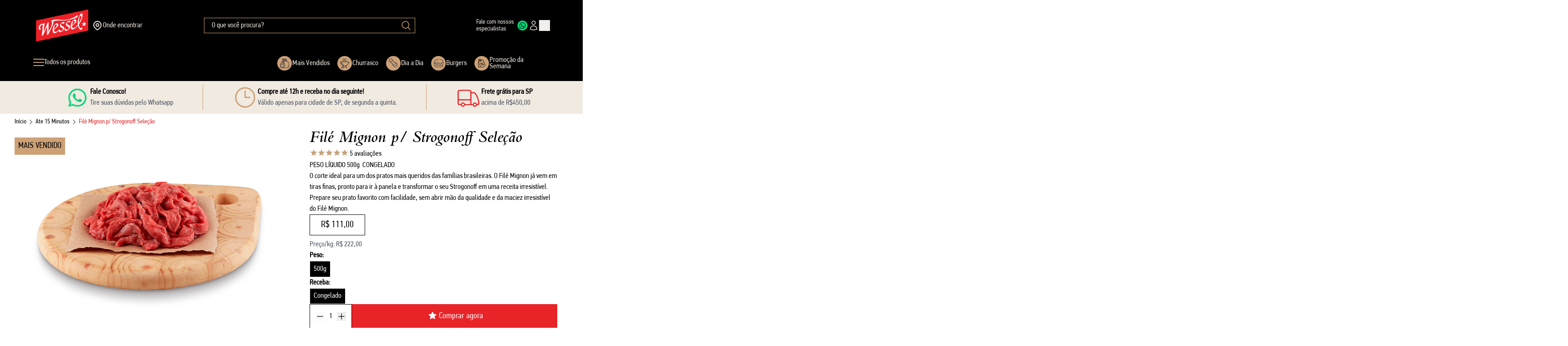

--- FILE ---
content_type: text/html; charset=utf-8
request_url: https://wessel.com.br/products/file-mignon-para-strogonoff-500-g
body_size: 61853
content:
<!doctype html>
  <html class="no-js scroll-smooth" lang="pt-BR">
    <head>

      <script type="application/ld+json">
{
  "@context": "https://schema.org/",
  "@type": "Product",
  "name": "",
  "image": "",
  "description": "",
  "brand": {
    "@type": "Brand",
    "name": ""
  },
  "offers": {
    "@type": "Offer",
    "url": "",
    "priceCurrency": "BRL",
    "price": "",
    "availability": "https://schema.org/",
    "itemCondition": "https://schema.org/NewCondition"
  },
  "aggregateRating": {
    "@type": "AggregateRating",
    "ratingValue": "",
    "ratingCount": ""
  }
}
</script>

      <meta charset="utf-8">
      <meta http-equiv="X-UA-Compatible" content="IE=edge">
      <meta name="viewport" content="width=device-width,initial-scale=1">
      <meta name="generator" content="luca">
  
      <link rel="canonical" href="https://wessel.com.br/products/file-mignon-para-strogonoff-500-g">
  
      
      <link
        fetchpriority="low"
        rel="icon"
        href="//wessel.com.br/cdn/shop/files/favicon_55aa60bd-9019-4ea0-bbee-3b1676b63d38.png?v=1613607322&width=32"
        sizes="32x32"
      >
  
      



  
      <title>
        Filé Mignon para Strogonoff Wessel 500g – Praticidade e Qualidade
</title>
  
      <meta name="description" content="Filé Mignon para Strogonoff Wessel 500g, já cortado no tamanho ideal para um preparo rápido, prático e delicioso. Experimente em receitas cremosas.">
  
      <link rel="preconnect" href="https://cdn.shopify.com" crossorigin>
  
      <script>
        document.documentElement.className = document.documentElement.className.replace('no-js', 'js');
        window.addEventListener('load', () => document.documentElement.classList.add('ready'));
      </script>
      <script src="//wessel.com.br/cdn/shop/t/53/assets/predictive-search.js?v=121012423651196601051764173601" defer="defer"></script>
  
      <!-- shopify/apps -->
      <script>window.performance && window.performance.mark && window.performance.mark('shopify.content_for_header.start');</script><meta name="google-site-verification" content="39VPmhx1tfq_0iRsIQYgE6CWr5nLO87Sn4yclEWv4Q4">
<meta name="google-site-verification" content="hwrpwBak9ARlLlnU94ckxJEa9_9hGj7SST-nwff4jGQ">
<meta name="google-site-verification" content="PtKQLumB-2XE6NxxuisNIPm6YsrYD6Wwx40mTdbcCUw">
<meta name="google-site-verification" content="ikilqbB05DTSLtgLa_jCRJiejvyX2hJ0m23feikIs5Y">
<meta name="facebook-domain-verification" content="gm4p4nb2kmpzc3cf2cq0awsqz1qbsa">
<meta name="facebook-domain-verification" content="cdd2mlskb2298lbhm0p68lllsfdeeg">
<meta id="shopify-digital-wallet" name="shopify-digital-wallet" content="/37951733899/digital_wallets/dialog">
<link rel="alternate" type="application/json+oembed" href="https://wessel.com.br/products/file-mignon-para-strogonoff-500-g.oembed">
<script async="async" src="/checkouts/internal/preloads.js?locale=pt-BR"></script>
<script id="shopify-features" type="application/json">{"accessToken":"b95c3a46b9b0fe987ce5033596df5901","betas":["rich-media-storefront-analytics"],"domain":"wessel.com.br","predictiveSearch":true,"shopId":37951733899,"locale":"pt-br"}</script>
<script>var Shopify = Shopify || {};
Shopify.shop = "wessel-importacao.myshopify.com";
Shopify.locale = "pt-BR";
Shopify.currency = {"active":"BRL","rate":"1.0"};
Shopify.country = "BR";
Shopify.theme = {"name":"wessel-theme\/blackfriday","id":146025840779,"schema_name":"Luca","schema_version":"1.1.0","theme_store_id":null,"role":"main"};
Shopify.theme.handle = "null";
Shopify.theme.style = {"id":null,"handle":null};
Shopify.cdnHost = "wessel.com.br/cdn";
Shopify.routes = Shopify.routes || {};
Shopify.routes.root = "/";</script>
<script type="module">!function(o){(o.Shopify=o.Shopify||{}).modules=!0}(window);</script>
<script>!function(o){function n(){var o=[];function n(){o.push(Array.prototype.slice.apply(arguments))}return n.q=o,n}var t=o.Shopify=o.Shopify||{};t.loadFeatures=n(),t.autoloadFeatures=n()}(window);</script>
<script id="shop-js-analytics" type="application/json">{"pageType":"product"}</script>
<script defer="defer" async type="module" src="//wessel.com.br/cdn/shopifycloud/shop-js/modules/v2/client.init-shop-cart-sync_Rd2MozZh.pt-BR.esm.js"></script>
<script defer="defer" async type="module" src="//wessel.com.br/cdn/shopifycloud/shop-js/modules/v2/chunk.common_Bl7cq5VU.esm.js"></script>
<script type="module">
  await import("//wessel.com.br/cdn/shopifycloud/shop-js/modules/v2/client.init-shop-cart-sync_Rd2MozZh.pt-BR.esm.js");
await import("//wessel.com.br/cdn/shopifycloud/shop-js/modules/v2/chunk.common_Bl7cq5VU.esm.js");

  window.Shopify.SignInWithShop?.initShopCartSync?.({"fedCMEnabled":true,"windoidEnabled":true});

</script>
<script>(function() {
  var isLoaded = false;
  function asyncLoad() {
    if (isLoaded) return;
    isLoaded = true;
    var urls = ["https:\/\/cdn.shopify.com\/s\/files\/1\/0683\/1371\/0892\/files\/splmn-shopify-prod-August-31.min.js?v=1693985059\u0026shop=wessel-importacao.myshopify.com","\/\/shopify.privy.com\/widget.js?shop=wessel-importacao.myshopify.com","https:\/\/static.rechargecdn.com\/static\/js\/recharge.js?shop=wessel-importacao.myshopify.com","https:\/\/cdn.recovermycart.com\/scripts\/CartJS_v2.min.js?shop=wessel-importacao.myshopify.com\u0026shop=wessel-importacao.myshopify.com","https:\/\/cdn1.stamped.io\/files\/widget.min.js?shop=wessel-importacao.myshopify.com","https:\/\/script.crazyegg.com\/pages\/scripts\/0111\/0355.js?shop=wessel-importacao.myshopify.com","https:\/\/cdn.shopify.com\/s\/files\/1\/0379\/5173\/3899\/t\/26\/assets\/globo.formbuilder.init.js?v=1682636039\u0026shop=wessel-importacao.myshopify.com","https:\/\/cdn.nfcube.com\/instafeed-0cf024cb7c7a941176eac92a720cd013.js?shop=wessel-importacao.myshopify.com","https:\/\/s3-us-west-2.amazonaws.com\/da-restock\/da-restock.js?shop=wessel-importacao.myshopify.com","https:\/\/cdn.hextom.com\/js\/quickannouncementbar.js?shop=wessel-importacao.myshopify.com","\/\/cdn.shopify.com\/proxy\/281ebb300ebb9c3a444e0f6d7d63c00cd28ed9ff71555d6c6f0f9670150d023a\/sbzstag.cirkleinc.com\/?shop=wessel-importacao.myshopify.com\u0026sp-cache-control=cHVibGljLCBtYXgtYWdlPTkwMA","\/\/cdn.shopify.com\/proxy\/281ebb300ebb9c3a444e0f6d7d63c00cd28ed9ff71555d6c6f0f9670150d023a\/sbzstag.cirkleinc.com\/?shop=wessel-importacao.myshopify.com\u0026sp-cache-control=cHVibGljLCBtYXgtYWdlPTkwMA"];
    for (var i = 0; i < urls.length; i++) {
      var s = document.createElement('script');
      s.type = 'text/javascript';
      s.async = true;
      s.src = urls[i];
      var x = document.getElementsByTagName('script')[0];
      x.parentNode.insertBefore(s, x);
    }
  };
  if(window.attachEvent) {
    window.attachEvent('onload', asyncLoad);
  } else {
    window.addEventListener('load', asyncLoad, false);
  }
})();</script>
<script id="__st">var __st={"a":37951733899,"offset":-10800,"reqid":"4316df97-e447-4575-9d69-52d1f5c2edb7-1768632077","pageurl":"wessel.com.br\/products\/file-mignon-para-strogonoff-500-g","u":"629271ef326b","p":"product","rtyp":"product","rid":4823291199627};</script>
<script>window.ShopifyPaypalV4VisibilityTracking = true;</script>
<script id="captcha-bootstrap">!function(){'use strict';const t='contact',e='account',n='new_comment',o=[[t,t],['blogs',n],['comments',n],[t,'customer']],c=[[e,'customer_login'],[e,'guest_login'],[e,'recover_customer_password'],[e,'create_customer']],r=t=>t.map((([t,e])=>`form[action*='/${t}']:not([data-nocaptcha='true']) input[name='form_type'][value='${e}']`)).join(','),a=t=>()=>t?[...document.querySelectorAll(t)].map((t=>t.form)):[];function s(){const t=[...o],e=r(t);return a(e)}const i='password',u='form_key',d=['recaptcha-v3-token','g-recaptcha-response','h-captcha-response',i],f=()=>{try{return window.sessionStorage}catch{return}},m='__shopify_v',_=t=>t.elements[u];function p(t,e,n=!1){try{const o=window.sessionStorage,c=JSON.parse(o.getItem(e)),{data:r}=function(t){const{data:e,action:n}=t;return t[m]||n?{data:e,action:n}:{data:t,action:n}}(c);for(const[e,n]of Object.entries(r))t.elements[e]&&(t.elements[e].value=n);n&&o.removeItem(e)}catch(o){console.error('form repopulation failed',{error:o})}}const l='form_type',E='cptcha';function T(t){t.dataset[E]=!0}const w=window,h=w.document,L='Shopify',v='ce_forms',y='captcha';let A=!1;((t,e)=>{const n=(g='f06e6c50-85a8-45c8-87d0-21a2b65856fe',I='https://cdn.shopify.com/shopifycloud/storefront-forms-hcaptcha/ce_storefront_forms_captcha_hcaptcha.v1.5.2.iife.js',D={infoText:'Protegido por hCaptcha',privacyText:'Privacidade',termsText:'Termos'},(t,e,n)=>{const o=w[L][v],c=o.bindForm;if(c)return c(t,g,e,D).then(n);var r;o.q.push([[t,g,e,D],n]),r=I,A||(h.body.append(Object.assign(h.createElement('script'),{id:'captcha-provider',async:!0,src:r})),A=!0)});var g,I,D;w[L]=w[L]||{},w[L][v]=w[L][v]||{},w[L][v].q=[],w[L][y]=w[L][y]||{},w[L][y].protect=function(t,e){n(t,void 0,e),T(t)},Object.freeze(w[L][y]),function(t,e,n,w,h,L){const[v,y,A,g]=function(t,e,n){const i=e?o:[],u=t?c:[],d=[...i,...u],f=r(d),m=r(i),_=r(d.filter((([t,e])=>n.includes(e))));return[a(f),a(m),a(_),s()]}(w,h,L),I=t=>{const e=t.target;return e instanceof HTMLFormElement?e:e&&e.form},D=t=>v().includes(t);t.addEventListener('submit',(t=>{const e=I(t);if(!e)return;const n=D(e)&&!e.dataset.hcaptchaBound&&!e.dataset.recaptchaBound,o=_(e),c=g().includes(e)&&(!o||!o.value);(n||c)&&t.preventDefault(),c&&!n&&(function(t){try{if(!f())return;!function(t){const e=f();if(!e)return;const n=_(t);if(!n)return;const o=n.value;o&&e.removeItem(o)}(t);const e=Array.from(Array(32),(()=>Math.random().toString(36)[2])).join('');!function(t,e){_(t)||t.append(Object.assign(document.createElement('input'),{type:'hidden',name:u})),t.elements[u].value=e}(t,e),function(t,e){const n=f();if(!n)return;const o=[...t.querySelectorAll(`input[type='${i}']`)].map((({name:t})=>t)),c=[...d,...o],r={};for(const[a,s]of new FormData(t).entries())c.includes(a)||(r[a]=s);n.setItem(e,JSON.stringify({[m]:1,action:t.action,data:r}))}(t,e)}catch(e){console.error('failed to persist form',e)}}(e),e.submit())}));const S=(t,e)=>{t&&!t.dataset[E]&&(n(t,e.some((e=>e===t))),T(t))};for(const o of['focusin','change'])t.addEventListener(o,(t=>{const e=I(t);D(e)&&S(e,y())}));const B=e.get('form_key'),M=e.get(l),P=B&&M;t.addEventListener('DOMContentLoaded',(()=>{const t=y();if(P)for(const e of t)e.elements[l].value===M&&p(e,B);[...new Set([...A(),...v().filter((t=>'true'===t.dataset.shopifyCaptcha))])].forEach((e=>S(e,t)))}))}(h,new URLSearchParams(w.location.search),n,t,e,['guest_login'])})(!0,!0)}();</script>
<script integrity="sha256-4kQ18oKyAcykRKYeNunJcIwy7WH5gtpwJnB7kiuLZ1E=" data-source-attribution="shopify.loadfeatures" defer="defer" src="//wessel.com.br/cdn/shopifycloud/storefront/assets/storefront/load_feature-a0a9edcb.js" crossorigin="anonymous"></script>
<script data-source-attribution="shopify.dynamic_checkout.dynamic.init">var Shopify=Shopify||{};Shopify.PaymentButton=Shopify.PaymentButton||{isStorefrontPortableWallets:!0,init:function(){window.Shopify.PaymentButton.init=function(){};var t=document.createElement("script");t.src="https://wessel.com.br/cdn/shopifycloud/portable-wallets/latest/portable-wallets.pt-br.js",t.type="module",document.head.appendChild(t)}};
</script>
<script data-source-attribution="shopify.dynamic_checkout.buyer_consent">
  function portableWalletsHideBuyerConsent(e){var t=document.getElementById("shopify-buyer-consent"),n=document.getElementById("shopify-subscription-policy-button");t&&n&&(t.classList.add("hidden"),t.setAttribute("aria-hidden","true"),n.removeEventListener("click",e))}function portableWalletsShowBuyerConsent(e){var t=document.getElementById("shopify-buyer-consent"),n=document.getElementById("shopify-subscription-policy-button");t&&n&&(t.classList.remove("hidden"),t.removeAttribute("aria-hidden"),n.addEventListener("click",e))}window.Shopify?.PaymentButton&&(window.Shopify.PaymentButton.hideBuyerConsent=portableWalletsHideBuyerConsent,window.Shopify.PaymentButton.showBuyerConsent=portableWalletsShowBuyerConsent);
</script>
<script data-source-attribution="shopify.dynamic_checkout.cart.bootstrap">document.addEventListener("DOMContentLoaded",(function(){function t(){return document.querySelector("shopify-accelerated-checkout-cart, shopify-accelerated-checkout")}if(t())Shopify.PaymentButton.init();else{new MutationObserver((function(e,n){t()&&(Shopify.PaymentButton.init(),n.disconnect())})).observe(document.body,{childList:!0,subtree:!0})}}));
</script>

<script>window.performance && window.performance.mark && window.performance.mark('shopify.content_for_header.end');</script>
  
      <!-- luca/scripts -->
      <script>
  window.Shop = {
    url: 'https://wessel.com.br',
    shopify: 'wessel-importacao',
    locales: {
      newsletter: {
        success: {
          type: 'success',
          title: 'Newsletter',
          description: 'E-mail cadastrado com sucesso!',
        },
        error: {
          type: 'error',
          title: 'Newsletter',
          description: 'Não foi possível cadastrar o seu e-mail.',
        }
      },
    },
  };
</script>

<script>
  window.Luca = {
    debug: true,
    storeId: '31a934ce-875c-4dd9-9b8a-296fddbf32bd',
    apiUrl: 'https://develop-api.luca.global/v1',
  };
</script>


  
      <!-- luca/assets -->
      <!-- assets -->




  <link href="//wessel.com.br/cdn/shop/t/53/assets/base-a4ee2fc6.css" rel="stylesheet" type="text/css" media="all" />





  <link rel="modulepreload" href="//wessel.com.br/cdn/shop/t/53/assets/splide-ac4fbc8a.js" as="script" crossorigin="anonymous">
  <script src="//wessel.com.br/cdn/shop/t/53/assets/splide-ac4fbc8a.js" type="module" crossorigin="anonymous"></script>
  <link href="//wessel.com.br/cdn/shop/t/53/assets/splide-a5f3da3d.css" rel="stylesheet" type="text/css" media="all" />





  <link rel="modulepreload" href="//wessel.com.br/cdn/shop/t/53/assets/index-6ebed147.js" as="script" crossorigin="anonymous">
  <script src="//wessel.com.br/cdn/shop/t/53/assets/index-6ebed147.js" type="module" crossorigin="anonymous"></script>
  <link rel="modulepreload" href="//wessel.com.br/cdn/shop/t/53/assets/splide-ac4fbc8a.js" as="script" crossorigin="anonymous">
  <link href="//wessel.com.br/cdn/shop/t/53/assets/splide-a5f3da3d.css" rel="stylesheet" type="text/css" media="all" />
  <link rel="modulepreload" href="//wessel.com.br/cdn/shop/t/53/assets/alpine-9dae4d77.js" as="script" crossorigin="anonymous">



  
      <!-- luca/scripts -->
      <style>
      
      
      
  
      @font-face { font-display: swap;
  font-family: Assistant;
  font-weight: 400;
  font-style: normal;
  src: url("//wessel.com.br/cdn/fonts/assistant/assistant_n4.9120912a469cad1cc292572851508ca49d12e768.woff2") format("woff2"),
       url("//wessel.com.br/cdn/fonts/assistant/assistant_n4.6e9875ce64e0fefcd3f4446b7ec9036b3ddd2985.woff") format("woff");
}

      @font-face { font-display: swap;
  font-family: Assistant;
  font-weight: 500;
  font-style: normal;
  src: url("//wessel.com.br/cdn/fonts/assistant/assistant_n5.26caedc0c0f332f957d0fb6b24adee050844cce5.woff2") format("woff2"),
       url("//wessel.com.br/cdn/fonts/assistant/assistant_n5.d09f0488bf8aadd48534c94ac3f185fbc9ddb168.woff") format("woff");
}

      @font-face { font-display: swap;
  font-family: Assistant;
  font-weight: 600;
  font-style: normal;
  src: url("//wessel.com.br/cdn/fonts/assistant/assistant_n6.b2cbcfa81550fc99b5d970d0ef582eebcbac24e0.woff2") format("woff2"),
       url("//wessel.com.br/cdn/fonts/assistant/assistant_n6.5dced1e1f897f561a8304b6ef1c533d81fd1c6e0.woff") format("woff");
}

      @font-face { font-display: swap;
  font-family: Assistant;
  font-weight: 700;
  font-style: normal;
  src: url("//wessel.com.br/cdn/fonts/assistant/assistant_n7.bf44452348ec8b8efa3aa3068825305886b1c83c.woff2") format("woff2"),
       url("//wessel.com.br/cdn/fonts/assistant/assistant_n7.0c887fee83f6b3bda822f1150b912c72da0f7b64.woff") format("woff");
}

  
      

        
        
        
        
        @font-face { font-display: swap;
  font-family: Jost;
  font-weight: 400;
  font-style: normal;
  src: url("//wessel.com.br/cdn/fonts/jost/jost_n4.d47a1b6347ce4a4c9f437608011273009d91f2b7.woff2") format("woff2"),
       url("//wessel.com.br/cdn/fonts/jost/jost_n4.791c46290e672b3f85c3d1c651ef2efa3819eadd.woff") format("woff");
}

        @font-face { font-display: swap;
  font-family: Jost;
  font-weight: 500;
  font-style: normal;
  src: url("//wessel.com.br/cdn/fonts/jost/jost_n5.7c8497861ffd15f4e1284cd221f14658b0e95d61.woff2") format("woff2"),
       url("//wessel.com.br/cdn/fonts/jost/jost_n5.fb6a06896db583cc2df5ba1b30d9c04383119dd9.woff") format("woff");
}

        @font-face { font-display: swap;
  font-family: Jost;
  font-weight: 600;
  font-style: normal;
  src: url("//wessel.com.br/cdn/fonts/jost/jost_n6.ec1178db7a7515114a2d84e3dd680832b7af8b99.woff2") format("woff2"),
       url("//wessel.com.br/cdn/fonts/jost/jost_n6.b1178bb6bdd3979fef38e103a3816f6980aeaff9.woff") format("woff");
}

        @font-face { font-display: swap;
  font-family: Jost;
  font-weight: 700;
  font-style: normal;
  src: url("//wessel.com.br/cdn/fonts/jost/jost_n7.921dc18c13fa0b0c94c5e2517ffe06139c3615a3.woff2") format("woff2"),
       url("//wessel.com.br/cdn/fonts/jost/jost_n7.cbfc16c98c1e195f46c536e775e4e959c5f2f22b.woff") format("woff");
}

  
        

      
      
      
      

      :root {
        --font-body-family: Assistant,sans-serif;
        --font-heading-family: Jost,sans-serif;
      }
  
      body {
        font-family: Assistant,sans-serif;
      }
  
    .section {
      padding-top: 3.5rem;
      padding-bottom: 3.5rem;
    }
    .wrapper {
      max-width: 1920px;
    }
    @media (max-width: 767px) {
      .section {
        padding-top: 2rem;
        padding-bottom: 2rem;
      }
    }
  
      .font-serif {
        font-family: Jost,sans-serif !important;
      }
  </style>

  
    
  
      <!-- luca/custom -->
      <link rel="stylesheet" href="//wessel.com.br/cdn/shop/t/53/assets/custom.css?v=130796443290586262721767966888">
  
      
      <script type="application/ld+json">
{
  "@context": "https://schema.org",
  "@type": "BreadcrumbList",
  "itemListElement": [
    {
      "@type": "ListItem",
      "position": 1,
      "name": "Home",
      "item": "site.url"
    },
    {
      "@type": "ListItem",
      "position": 2,
      "name": "",
      "item": ""
    },
    {
      "@type": "ListItem",
      "position": 3,
      "name": "",
      "item": "/products/file-mignon-para-strogonoff-500-g"
    }
  ]
}
</script>

<script type="text/javascript">
    (function(c,l,a,r,i,t,y){
        c[a]=c[a]||function(){(c[a].q=c[a].q||[]).push(arguments)};
        t=l.createElement(r);t.async=1;t.src="https://www.clarity.ms/tag/"+i;
        y=l.getElementsByTagName(r)[0];y.parentNode.insertBefore(t,y);
    })(window, document, "clarity", "script", "ptg8vewnk9");
</script>

    


      <script type="text/javascript">
    (function(c,l,a,r,i,t,y){
        c[a]=c[a]||function(){(c[a].q=c[a].q||[]).push(arguments)};
        t=l.createElement(r);t.async=1;t.src="https://www.clarity.ms/tag/"+i;
        y=l.getElementsByTagName(r)[0];y.parentNode.insertBefore(t,y);
    })(window, document, "clarity", "script", "qq9subqsvk");
</script>
    

<!-- BEGIN app block: shopify://apps/pagefly-page-builder/blocks/app-embed/83e179f7-59a0-4589-8c66-c0dddf959200 -->

<!-- BEGIN app snippet: pagefly-cro-ab-testing-main -->







<script>
  ;(function () {
    const url = new URL(window.location)
    const viewParam = url.searchParams.get('view')
    if (viewParam && viewParam.includes('variant-pf-')) {
      url.searchParams.set('pf_v', viewParam)
      url.searchParams.delete('view')
      window.history.replaceState({}, '', url)
    }
  })()
</script>



<script type='module'>
  
  window.PAGEFLY_CRO = window.PAGEFLY_CRO || {}

  window.PAGEFLY_CRO['data_debug'] = {
    original_template_suffix: "all_products",
    allow_ab_test: false,
    ab_test_start_time: 0,
    ab_test_end_time: 0,
    today_date_time: 1768632077000,
  }
  window.PAGEFLY_CRO['GA4'] = { enabled: false}
</script>

<!-- END app snippet -->








  <script src='https://cdn.shopify.com/extensions/019bb4f9-aed6-78a3-be91-e9d44663e6bf/pagefly-page-builder-215/assets/pagefly-helper.js' defer='defer'></script>

  <script src='https://cdn.shopify.com/extensions/019bb4f9-aed6-78a3-be91-e9d44663e6bf/pagefly-page-builder-215/assets/pagefly-general-helper.js' defer='defer'></script>

  <script src='https://cdn.shopify.com/extensions/019bb4f9-aed6-78a3-be91-e9d44663e6bf/pagefly-page-builder-215/assets/pagefly-snap-slider.js' defer='defer'></script>

  <script src='https://cdn.shopify.com/extensions/019bb4f9-aed6-78a3-be91-e9d44663e6bf/pagefly-page-builder-215/assets/pagefly-slideshow-v3.js' defer='defer'></script>

  <script src='https://cdn.shopify.com/extensions/019bb4f9-aed6-78a3-be91-e9d44663e6bf/pagefly-page-builder-215/assets/pagefly-slideshow-v4.js' defer='defer'></script>

  <script src='https://cdn.shopify.com/extensions/019bb4f9-aed6-78a3-be91-e9d44663e6bf/pagefly-page-builder-215/assets/pagefly-glider.js' defer='defer'></script>

  <script src='https://cdn.shopify.com/extensions/019bb4f9-aed6-78a3-be91-e9d44663e6bf/pagefly-page-builder-215/assets/pagefly-slideshow-v1-v2.js' defer='defer'></script>

  <script src='https://cdn.shopify.com/extensions/019bb4f9-aed6-78a3-be91-e9d44663e6bf/pagefly-page-builder-215/assets/pagefly-product-media.js' defer='defer'></script>

  <script src='https://cdn.shopify.com/extensions/019bb4f9-aed6-78a3-be91-e9d44663e6bf/pagefly-page-builder-215/assets/pagefly-product.js' defer='defer'></script>


<script id='pagefly-helper-data' type='application/json'>
  {
    "page_optimization": {
      "assets_prefetching": false
    },
    "elements_asset_mapper": {
      "Accordion": "https://cdn.shopify.com/extensions/019bb4f9-aed6-78a3-be91-e9d44663e6bf/pagefly-page-builder-215/assets/pagefly-accordion.js",
      "Accordion3": "https://cdn.shopify.com/extensions/019bb4f9-aed6-78a3-be91-e9d44663e6bf/pagefly-page-builder-215/assets/pagefly-accordion3.js",
      "CountDown": "https://cdn.shopify.com/extensions/019bb4f9-aed6-78a3-be91-e9d44663e6bf/pagefly-page-builder-215/assets/pagefly-countdown.js",
      "GMap1": "https://cdn.shopify.com/extensions/019bb4f9-aed6-78a3-be91-e9d44663e6bf/pagefly-page-builder-215/assets/pagefly-gmap.js",
      "GMap2": "https://cdn.shopify.com/extensions/019bb4f9-aed6-78a3-be91-e9d44663e6bf/pagefly-page-builder-215/assets/pagefly-gmap.js",
      "GMapBasicV2": "https://cdn.shopify.com/extensions/019bb4f9-aed6-78a3-be91-e9d44663e6bf/pagefly-page-builder-215/assets/pagefly-gmap.js",
      "GMapAdvancedV2": "https://cdn.shopify.com/extensions/019bb4f9-aed6-78a3-be91-e9d44663e6bf/pagefly-page-builder-215/assets/pagefly-gmap.js",
      "HTML.Video": "https://cdn.shopify.com/extensions/019bb4f9-aed6-78a3-be91-e9d44663e6bf/pagefly-page-builder-215/assets/pagefly-htmlvideo.js",
      "HTML.Video2": "https://cdn.shopify.com/extensions/019bb4f9-aed6-78a3-be91-e9d44663e6bf/pagefly-page-builder-215/assets/pagefly-htmlvideo2.js",
      "HTML.Video3": "https://cdn.shopify.com/extensions/019bb4f9-aed6-78a3-be91-e9d44663e6bf/pagefly-page-builder-215/assets/pagefly-htmlvideo2.js",
      "BackgroundVideo": "https://cdn.shopify.com/extensions/019bb4f9-aed6-78a3-be91-e9d44663e6bf/pagefly-page-builder-215/assets/pagefly-htmlvideo2.js",
      "Instagram": "https://cdn.shopify.com/extensions/019bb4f9-aed6-78a3-be91-e9d44663e6bf/pagefly-page-builder-215/assets/pagefly-instagram.js",
      "Instagram2": "https://cdn.shopify.com/extensions/019bb4f9-aed6-78a3-be91-e9d44663e6bf/pagefly-page-builder-215/assets/pagefly-instagram.js",
      "Insta3": "https://cdn.shopify.com/extensions/019bb4f9-aed6-78a3-be91-e9d44663e6bf/pagefly-page-builder-215/assets/pagefly-instagram3.js",
      "Tabs": "https://cdn.shopify.com/extensions/019bb4f9-aed6-78a3-be91-e9d44663e6bf/pagefly-page-builder-215/assets/pagefly-tab.js",
      "Tabs3": "https://cdn.shopify.com/extensions/019bb4f9-aed6-78a3-be91-e9d44663e6bf/pagefly-page-builder-215/assets/pagefly-tab3.js",
      "ProductBox": "https://cdn.shopify.com/extensions/019bb4f9-aed6-78a3-be91-e9d44663e6bf/pagefly-page-builder-215/assets/pagefly-cart.js",
      "FBPageBox2": "https://cdn.shopify.com/extensions/019bb4f9-aed6-78a3-be91-e9d44663e6bf/pagefly-page-builder-215/assets/pagefly-facebook.js",
      "FBLikeButton2": "https://cdn.shopify.com/extensions/019bb4f9-aed6-78a3-be91-e9d44663e6bf/pagefly-page-builder-215/assets/pagefly-facebook.js",
      "TwitterFeed2": "https://cdn.shopify.com/extensions/019bb4f9-aed6-78a3-be91-e9d44663e6bf/pagefly-page-builder-215/assets/pagefly-twitter.js",
      "Paragraph4": "https://cdn.shopify.com/extensions/019bb4f9-aed6-78a3-be91-e9d44663e6bf/pagefly-page-builder-215/assets/pagefly-paragraph4.js",

      "AliReviews": "https://cdn.shopify.com/extensions/019bb4f9-aed6-78a3-be91-e9d44663e6bf/pagefly-page-builder-215/assets/pagefly-3rd-elements.js",
      "BackInStock": "https://cdn.shopify.com/extensions/019bb4f9-aed6-78a3-be91-e9d44663e6bf/pagefly-page-builder-215/assets/pagefly-3rd-elements.js",
      "GloboBackInStock": "https://cdn.shopify.com/extensions/019bb4f9-aed6-78a3-be91-e9d44663e6bf/pagefly-page-builder-215/assets/pagefly-3rd-elements.js",
      "GrowaveWishlist": "https://cdn.shopify.com/extensions/019bb4f9-aed6-78a3-be91-e9d44663e6bf/pagefly-page-builder-215/assets/pagefly-3rd-elements.js",
      "InfiniteOptionsShopPad": "https://cdn.shopify.com/extensions/019bb4f9-aed6-78a3-be91-e9d44663e6bf/pagefly-page-builder-215/assets/pagefly-3rd-elements.js",
      "InkybayProductPersonalizer": "https://cdn.shopify.com/extensions/019bb4f9-aed6-78a3-be91-e9d44663e6bf/pagefly-page-builder-215/assets/pagefly-3rd-elements.js",
      "LimeSpot": "https://cdn.shopify.com/extensions/019bb4f9-aed6-78a3-be91-e9d44663e6bf/pagefly-page-builder-215/assets/pagefly-3rd-elements.js",
      "Loox": "https://cdn.shopify.com/extensions/019bb4f9-aed6-78a3-be91-e9d44663e6bf/pagefly-page-builder-215/assets/pagefly-3rd-elements.js",
      "Opinew": "https://cdn.shopify.com/extensions/019bb4f9-aed6-78a3-be91-e9d44663e6bf/pagefly-page-builder-215/assets/pagefly-3rd-elements.js",
      "Powr": "https://cdn.shopify.com/extensions/019bb4f9-aed6-78a3-be91-e9d44663e6bf/pagefly-page-builder-215/assets/pagefly-3rd-elements.js",
      "ProductReviews": "https://cdn.shopify.com/extensions/019bb4f9-aed6-78a3-be91-e9d44663e6bf/pagefly-page-builder-215/assets/pagefly-3rd-elements.js",
      "PushOwl": "https://cdn.shopify.com/extensions/019bb4f9-aed6-78a3-be91-e9d44663e6bf/pagefly-page-builder-215/assets/pagefly-3rd-elements.js",
      "ReCharge": "https://cdn.shopify.com/extensions/019bb4f9-aed6-78a3-be91-e9d44663e6bf/pagefly-page-builder-215/assets/pagefly-3rd-elements.js",
      "Rivyo": "https://cdn.shopify.com/extensions/019bb4f9-aed6-78a3-be91-e9d44663e6bf/pagefly-page-builder-215/assets/pagefly-3rd-elements.js",
      "TrackingMore": "https://cdn.shopify.com/extensions/019bb4f9-aed6-78a3-be91-e9d44663e6bf/pagefly-page-builder-215/assets/pagefly-3rd-elements.js",
      "Vitals": "https://cdn.shopify.com/extensions/019bb4f9-aed6-78a3-be91-e9d44663e6bf/pagefly-page-builder-215/assets/pagefly-3rd-elements.js",
      "Wiser": "https://cdn.shopify.com/extensions/019bb4f9-aed6-78a3-be91-e9d44663e6bf/pagefly-page-builder-215/assets/pagefly-3rd-elements.js"
    },
    "custom_elements_mapper": {
      "pf-click-action-element": "https://cdn.shopify.com/extensions/019bb4f9-aed6-78a3-be91-e9d44663e6bf/pagefly-page-builder-215/assets/pagefly-click-action-element.js",
      "pf-dialog-element": "https://cdn.shopify.com/extensions/019bb4f9-aed6-78a3-be91-e9d44663e6bf/pagefly-page-builder-215/assets/pagefly-dialog-element.js"
    }
  }
</script>


<!-- END app block --><!-- BEGIN app block: shopify://apps/eg-auto-add-to-cart/blocks/app-embed/0f7d4f74-1e89-4820-aec4-6564d7e535d2 -->










  
    <script
      async
      type="text/javascript"
      src="https://cdn.506.io/eg/script.js?shop=wessel-importacao.myshopify.com&v=7"
    ></script>
  



  <meta id="easygift-shop" itemid="c2hvcF8kXzE3Njg2MzIwNzc=" content="{&quot;isInstalled&quot;:true,&quot;installedOn&quot;:&quot;2024-10-24T18:48:01.670Z&quot;,&quot;appVersion&quot;:&quot;3.0&quot;,&quot;subscriptionName&quot;:&quot;Standard&quot;,&quot;cartAnalytics&quot;:true,&quot;freeTrialEndsOn&quot;:null,&quot;settings&quot;:{&quot;reminderBannerStyle&quot;:{&quot;position&quot;:{&quot;horizontal&quot;:&quot;right&quot;,&quot;vertical&quot;:&quot;top&quot;},&quot;primaryColor&quot;:&quot;#484848&quot;,&quot;cssStyles&quot;:&quot;&quot;,&quot;headerText&quot;:&quot;COMPRE E GANHE&quot;,&quot;subHeaderText&quot;:&quot;Ganhe 1 tábua Wessel nos pedidos acima de R$ 700,00.&quot;,&quot;showImage&quot;:true,&quot;imageUrl&quot;:&quot;https:\/\/cdn.506.io\/eg\/eg_notification_default_512x512.png&quot;,&quot;displayAfter&quot;:5,&quot;closingMode&quot;:&quot;doNotAutoClose&quot;,&quot;selfcloseAfter&quot;:5,&quot;reshowBannerAfter&quot;:&quot;everyNewSession&quot;},&quot;addedItemIdentifier&quot;:&quot;_Gifted&quot;,&quot;ignoreOtherAppLineItems&quot;:null,&quot;customVariantsInfoLifetimeMins&quot;:1440,&quot;redirectPath&quot;:null,&quot;ignoreNonStandardCartRequests&quot;:false,&quot;bannerStyle&quot;:{&quot;position&quot;:{&quot;horizontal&quot;:&quot;right&quot;,&quot;vertical&quot;:&quot;bottom&quot;},&quot;primaryColor&quot;:&quot;#484848&quot;,&quot;cssStyles&quot;:null},&quot;themePresetId&quot;:&quot;0&quot;,&quot;notificationStyle&quot;:{&quot;position&quot;:{&quot;horizontal&quot;:&quot;right&quot;,&quot;vertical&quot;:&quot;bottom&quot;},&quot;primaryColor&quot;:&quot;#484848&quot;,&quot;duration&quot;:&quot;3.0&quot;,&quot;cssStyles&quot;:null,&quot;hasCustomizations&quot;:false},&quot;fetchCartData&quot;:false,&quot;useLocalStorage&quot;:{&quot;enabled&quot;:false,&quot;expiryMinutes&quot;:null},&quot;popupStyle&quot;:{&quot;primaryColor&quot;:&quot;#E32619&quot;,&quot;secondaryColor&quot;:&quot;#484848&quot;,&quot;cssStyles&quot;:null,&quot;hasCustomizations&quot;:false,&quot;addButtonText&quot;:&quot;Compre agora&quot;,&quot;dismissButtonText&quot;:&quot;Fechar&quot;,&quot;outOfStockButtonText&quot;:&quot;Esgotado&quot;,&quot;imageUrl&quot;:null,&quot;showProductLink&quot;:false,&quot;subscriptionLabel&quot;:&quot;Subscription Plan&quot;},&quot;refreshAfterBannerClick&quot;:false,&quot;disableReapplyRules&quot;:false,&quot;disableReloadOnFailedAddition&quot;:false,&quot;autoReloadCartPage&quot;:false,&quot;ajaxRedirectPath&quot;:null,&quot;allowSimultaneousRequests&quot;:false,&quot;applyRulesOnCheckout&quot;:true,&quot;enableCartCtrlOverrides&quot;:true,&quot;scriptSettings&quot;:{&quot;branding&quot;:{&quot;show&quot;:false,&quot;removalRequestSent&quot;:null},&quot;productPageRedirection&quot;:{&quot;enabled&quot;:false,&quot;products&quot;:[],&quot;redirectionURL&quot;:&quot;\/&quot;},&quot;debugging&quot;:{&quot;enabled&quot;:false,&quot;enabledOn&quot;:null,&quot;stringifyObj&quot;:false},&quot;hideAlertsOnFrontend&quot;:false,&quot;removeEGPropertyFromSplitActionLineItems&quot;:false,&quot;fetchProductInfoFromSavedDomain&quot;:false,&quot;enableBuyNowInterceptions&quot;:false,&quot;removeProductsAddedFromExpiredRules&quot;:false,&quot;useFinalPrice&quot;:false,&quot;hideGiftedPropertyText&quot;:false,&quot;fetchCartDataBeforeRequest&quot;:false,&quot;delayUpdates&quot;:2000,&quot;decodePayload&quot;:false,&quot;customCSS&quot;:null}},&quot;translations&quot;:null,&quot;defaultLocale&quot;:&quot;pt-BR&quot;,&quot;shopDomain&quot;:&quot;wessel.com.br&quot;}">


<script defer>
  (async function() {
    try {

      const blockVersion = "v3"
      if (blockVersion != "v3") {
        return
      }

      let metaErrorFlag = false;
      if (metaErrorFlag) {
        return
      }

      // Parse metafields as JSON
      const metafields = {};

      // Process metafields in JavaScript
      let savedRulesArray = [];
      for (const [key, value] of Object.entries(metafields)) {
        if (value) {
          for (const prop in value) {
            // avoiding Object.Keys for performance gain -- no need to make an array of keys.
            savedRulesArray.push(value);
            break;
          }
        }
      }

      const metaTag = document.createElement('meta');
      metaTag.id = 'easygift-rules';
      metaTag.content = JSON.stringify(savedRulesArray);
      metaTag.setAttribute('itemid', 'cnVsZXNfJF8xNzY4NjMyMDc3');

      document.head.appendChild(metaTag);
      } catch (err) {
        
      }
  })();
</script>


  <script
    type="text/javascript"
    defer
  >

    (function () {
      try {
        window.EG_INFO = window.EG_INFO || {};
        var shopInfo = {"isInstalled":true,"installedOn":"2024-10-24T18:48:01.670Z","appVersion":"3.0","subscriptionName":"Standard","cartAnalytics":true,"freeTrialEndsOn":null,"settings":{"reminderBannerStyle":{"position":{"horizontal":"right","vertical":"top"},"primaryColor":"#484848","cssStyles":"","headerText":"COMPRE E GANHE","subHeaderText":"Ganhe 1 tábua Wessel nos pedidos acima de R$ 700,00.","showImage":true,"imageUrl":"https:\/\/cdn.506.io\/eg\/eg_notification_default_512x512.png","displayAfter":5,"closingMode":"doNotAutoClose","selfcloseAfter":5,"reshowBannerAfter":"everyNewSession"},"addedItemIdentifier":"_Gifted","ignoreOtherAppLineItems":null,"customVariantsInfoLifetimeMins":1440,"redirectPath":null,"ignoreNonStandardCartRequests":false,"bannerStyle":{"position":{"horizontal":"right","vertical":"bottom"},"primaryColor":"#484848","cssStyles":null},"themePresetId":"0","notificationStyle":{"position":{"horizontal":"right","vertical":"bottom"},"primaryColor":"#484848","duration":"3.0","cssStyles":null,"hasCustomizations":false},"fetchCartData":false,"useLocalStorage":{"enabled":false,"expiryMinutes":null},"popupStyle":{"primaryColor":"#E32619","secondaryColor":"#484848","cssStyles":null,"hasCustomizations":false,"addButtonText":"Compre agora","dismissButtonText":"Fechar","outOfStockButtonText":"Esgotado","imageUrl":null,"showProductLink":false,"subscriptionLabel":"Subscription Plan"},"refreshAfterBannerClick":false,"disableReapplyRules":false,"disableReloadOnFailedAddition":false,"autoReloadCartPage":false,"ajaxRedirectPath":null,"allowSimultaneousRequests":false,"applyRulesOnCheckout":true,"enableCartCtrlOverrides":true,"scriptSettings":{"branding":{"show":false,"removalRequestSent":null},"productPageRedirection":{"enabled":false,"products":[],"redirectionURL":"\/"},"debugging":{"enabled":false,"enabledOn":null,"stringifyObj":false},"hideAlertsOnFrontend":false,"removeEGPropertyFromSplitActionLineItems":false,"fetchProductInfoFromSavedDomain":false,"enableBuyNowInterceptions":false,"removeProductsAddedFromExpiredRules":false,"useFinalPrice":false,"hideGiftedPropertyText":false,"fetchCartDataBeforeRequest":false,"delayUpdates":2000,"decodePayload":false,"customCSS":null}},"translations":null,"defaultLocale":"pt-BR","shopDomain":"wessel.com.br"};
        var productRedirectionEnabled = shopInfo.settings.scriptSettings.productPageRedirection.enabled;
        if (["Unlimited", "Enterprise"].includes(shopInfo.subscriptionName) && productRedirectionEnabled) {
          var products = shopInfo.settings.scriptSettings.productPageRedirection.products;
          if (products.length > 0) {
            var productIds = products.map(function(prod) {
              var productGid = prod.id;
              var productIdNumber = parseInt(productGid.split('/').pop());
              return productIdNumber;
            });
            var productInfo = {"id":4823291199627,"title":"Filé Mignon p\/ Strogonoff Seleção","handle":"file-mignon-para-strogonoff-500-g","description":"\u003cp\u003e\u003cspan style=\"vertical-align: inherit;\" dir=\"auto\"\u003e\u003cspan style=\"vertical-align: inherit;\" dir=\"auto\"\u003ePESO LÍQUIDO 500g  \u003c\/span\u003e\u003c\/span\u003e\u003cspan\u003e\u003cspan style=\"vertical-align: inherit;\" dir=\"auto\"\u003e\u003cspan style=\"vertical-align: inherit;\" dir=\"auto\"\u003eCONGELADO\u003c\/span\u003e\u003c\/span\u003e\u003c\/span\u003e\u003c\/p\u003e\n\u003cp\u003e\u003cspan style=\"vertical-align: inherit;\" dir=\"auto\"\u003e\u003cspan style=\"vertical-align: inherit;\" dir=\"auto\"\u003e\u003cmeta charset=\"utf-8\"\u003eO corte ideal para um dos pratos mais queridos das famílias brasileiras. O Filé Mignon já vem em tiras finas, pronto para ir à panela e transformar o seu Strogonoff em uma receita irresistível. \u003cmeta charset=\"utf-8\"\u003ePrepare seu prato favorito com facilidade, sem abrir mão da qualidade e da maciez irresistível do Filé Mignon.\u003c\/span\u003e\u003c\/span\u003e\u003c\/p\u003e","published_at":"2020-05-09T19:15:01-03:00","created_at":"2020-04-23T16:26:15-03:00","vendor":"Wessel","type":"Carnes frescas e congeladas","tags":["ate-15-minutos","best-seller","bovino","carnes-frescas-e-congeladas","classicos","corte-file-mignon","dia-a-dia","diadasmaes","estrogonofe","file-mignon","Frigideira\/Chapa","iscas","mignon","minhon","picadinho","selecao","strogonoff","Wessel"],"price":11100,"price_min":11100,"price_max":11100,"available":true,"price_varies":false,"compare_at_price":null,"compare_at_price_min":0,"compare_at_price_max":0,"compare_at_price_varies":false,"variants":[{"id":42802282397835,"title":"500g \/ Congelado","option1":"500g","option2":"Congelado","option3":null,"sku":"101.110.004.001","requires_shipping":true,"taxable":false,"featured_image":null,"available":true,"name":"Filé Mignon p\/ Strogonoff Seleção - 500g \/ Congelado","public_title":"500g \/ Congelado","options":["500g","Congelado"],"price":11100,"weight":500,"compare_at_price":null,"inventory_management":"shopify","barcode":"","requires_selling_plan":false,"selling_plan_allocations":[]}],"images":["\/\/wessel.com.br\/cdn\/shop\/products\/FileMignon_Strogonoff_v2.jpg?v=1589062488"],"featured_image":"\/\/wessel.com.br\/cdn\/shop\/products\/FileMignon_Strogonoff_v2.jpg?v=1589062488","options":["Peso","Receba"],"media":[{"alt":null,"id":7789748355211,"position":1,"preview_image":{"aspect_ratio":1.333,"height":750,"width":1000,"src":"\/\/wessel.com.br\/cdn\/shop\/products\/FileMignon_Strogonoff_v2.jpg?v=1589062488"},"aspect_ratio":1.333,"height":750,"media_type":"image","src":"\/\/wessel.com.br\/cdn\/shop\/products\/FileMignon_Strogonoff_v2.jpg?v=1589062488","width":1000}],"requires_selling_plan":false,"selling_plan_groups":[],"content":"\u003cp\u003e\u003cspan style=\"vertical-align: inherit;\" dir=\"auto\"\u003e\u003cspan style=\"vertical-align: inherit;\" dir=\"auto\"\u003ePESO LÍQUIDO 500g  \u003c\/span\u003e\u003c\/span\u003e\u003cspan\u003e\u003cspan style=\"vertical-align: inherit;\" dir=\"auto\"\u003e\u003cspan style=\"vertical-align: inherit;\" dir=\"auto\"\u003eCONGELADO\u003c\/span\u003e\u003c\/span\u003e\u003c\/span\u003e\u003c\/p\u003e\n\u003cp\u003e\u003cspan style=\"vertical-align: inherit;\" dir=\"auto\"\u003e\u003cspan style=\"vertical-align: inherit;\" dir=\"auto\"\u003e\u003cmeta charset=\"utf-8\"\u003eO corte ideal para um dos pratos mais queridos das famílias brasileiras. O Filé Mignon já vem em tiras finas, pronto para ir à panela e transformar o seu Strogonoff em uma receita irresistível. \u003cmeta charset=\"utf-8\"\u003ePrepare seu prato favorito com facilidade, sem abrir mão da qualidade e da maciez irresistível do Filé Mignon.\u003c\/span\u003e\u003c\/span\u003e\u003c\/p\u003e"};
            var isProductInList = productIds.includes(productInfo.id);
            if (isProductInList) {
              var redirectionURL = shopInfo.settings.scriptSettings.productPageRedirection.redirectionURL;
              if (redirectionURL) {
                window.location = redirectionURL;
              }
            }
          }
        }

        

          var rawPriceString = "111,00";
    
          rawPriceString = rawPriceString.trim();
    
          var normalisedPrice;

          function processNumberString(str) {
            // Helper to find the rightmost index of '.', ',' or "'"
            const lastDot = str.lastIndexOf('.');
            const lastComma = str.lastIndexOf(',');
            const lastApostrophe = str.lastIndexOf("'");
            const lastIndex = Math.max(lastDot, lastComma, lastApostrophe);

            // If no punctuation, remove any stray spaces and return
            if (lastIndex === -1) {
              return str.replace(/[.,'\s]/g, '');
            }

            // Extract parts
            const before = str.slice(0, lastIndex).replace(/[.,'\s]/g, '');
            const after = str.slice(lastIndex + 1).replace(/[.,'\s]/g, '');

            // If the after part is 1 or 2 digits, treat as decimal
            if (after.length > 0 && after.length <= 2) {
              return `${before}.${after}`;
            }

            // Otherwise treat as integer with thousands separator removed
            return before + after;
          }

          normalisedPrice = processNumberString(rawPriceString)

          window.EG_INFO["42802282397835"] = {
            "price": `${normalisedPrice}`,
            "presentmentPrices": {
              "edges": [
                {
                  "node": {
                    "price": {
                      "amount": `${normalisedPrice}`,
                      "currencyCode": "BRL"
                    }
                  }
                }
              ]
            },
            "sellingPlanGroups": {
              "edges": [
                
              ]
            },
            "product": {
              "id": "gid://shopify/Product/4823291199627",
              "tags": ["ate-15-minutos","best-seller","bovino","carnes-frescas-e-congeladas","classicos","corte-file-mignon","dia-a-dia","diadasmaes","estrogonofe","file-mignon","Frigideira\/Chapa","iscas","mignon","minhon","picadinho","selecao","strogonoff","Wessel"],
              "collections": {
                "pageInfo": {
                  "hasNextPage": false
                },
                "edges": [
                  
                    {
                      "node": {
                        "id": "gid://shopify/Collection/261283938443"
                      }
                    },
                  
                    {
                      "node": {
                        "id": "gid://shopify/Collection/261519769739"
                      }
                    },
                  
                    {
                      "node": {
                        "id": "gid://shopify/Collection/293618385035"
                      }
                    },
                  
                    {
                      "node": {
                        "id": "gid://shopify/Collection/261282988171"
                      }
                    },
                  
                    {
                      "node": {
                        "id": "gid://shopify/Collection/180609319051"
                      }
                    },
                  
                    {
                      "node": {
                        "id": "gid://shopify/Collection/282695467147"
                      }
                    },
                  
                    {
                      "node": {
                        "id": "gid://shopify/Collection/260568580235"
                      }
                    },
                  
                    {
                      "node": {
                        "id": "gid://shopify/Collection/261283020939"
                      }
                    },
                  
                    {
                      "node": {
                        "id": "gid://shopify/Collection/261283545227"
                      }
                    },
                  
                    {
                      "node": {
                        "id": "gid://shopify/Collection/296711946379"
                      }
                    },
                  
                    {
                      "node": {
                        "id": "gid://shopify/Collection/292156014731"
                      }
                    },
                  
                    {
                      "node": {
                        "id": "gid://shopify/Collection/296712175755"
                      }
                    },
                  
                    {
                      "node": {
                        "id": "gid://shopify/Collection/282520092811"
                      }
                    },
                  
                    {
                      "node": {
                        "id": "gid://shopify/Collection/285384245387"
                      }
                    },
                  
                    {
                      "node": {
                        "id": "gid://shopify/Collection/180628816011"
                      }
                    }
                  
                ]
              }
            },
            "id": "42802282397835",
            "timestamp": 1768632077
          };
        
      } catch(err) {
      return
    }})()
  </script>



<!-- END app block --><!-- BEGIN app block: shopify://apps/powerful-form-builder/blocks/app-embed/e4bcb1eb-35b2-42e6-bc37-bfe0e1542c9d --><script type="text/javascript" hs-ignore data-cookieconsent="ignore">
  var Globo = Globo || {};
  var globoFormbuilderRecaptchaInit = function(){};
  var globoFormbuilderHcaptchaInit = function(){};
  window.Globo.FormBuilder = window.Globo.FormBuilder || {};
  window.Globo.FormBuilder.shop = {"configuration":{"money_format":"R$ {{amount_with_comma_separator}}"},"pricing":{"features":{"bulkOrderForm":true,"cartForm":true,"fileUpload":30,"removeCopyright":true,"restrictedEmailDomains":true}},"settings":{"copyright":"Powered by G: <a href=\"https://apps.shopify.com/form-builder-contact-form\" target=\"_blank\">Form Builder</a>","hideWaterMark":false,"reCaptcha":{"recaptchaType":"v2","siteKey":false,"languageCode":"en"},"scrollTop":false,"customCssCode":"","customCssEnabled":false,"additionalColumns":[{"id":"additional.nome","label":"Nome","tab":"additional","type":"text","createdBy":"form","formId":"113736"},{"id":"additional.source","label":"source","tab":"additional","type":"text","createdBy":"form","formId":"113736"},{"id":"additional.name","label":"Sobrneome","tab":"additional","type":"text","createdBy":"form","formId":"113736"},{"id":"additional.text","label":"Nome da empresa","tab":"additional","type":"text","createdBy":"form","formId":"113736"},{"id":"additional.text_1","label":"Nº de funcionários","tab":"additional","type":"text","createdBy":"form","formId":"113736"},{"id":"additional.text_2","label":"Cidade","tab":"additional","type":"text","createdBy":"form","formId":"113736"},{"id":"additional.text_3","label":"Estado","tab":"additional","type":"text","createdBy":"form","formId":"113736"},{"id":"additional.number","label":"Cep","tab":"additional","type":"number","createdBy":"form","formId":"113736"}]},"encryption_form_id":0,"url":"https://form.globosoftware.net/","CDN_URL":"https://dxo9oalx9qc1s.cloudfront.net"};

  if(window.Globo.FormBuilder.shop.settings.customCssEnabled && window.Globo.FormBuilder.shop.settings.customCssCode){
    const customStyle = document.createElement('style');
    customStyle.type = 'text/css';
    customStyle.innerHTML = window.Globo.FormBuilder.shop.settings.customCssCode;
    document.head.appendChild(customStyle);
  }

  window.Globo.FormBuilder.forms = [];
    
      
      
      
      window.Globo.FormBuilder.forms[49434] = {"49434":{"header":{"active":false,"title":"Quer receber nosso catálogo?","description":"\u003cp\u003eLorem ipsum dolor sit amet, consectetuer adipiscing elit, sed diam nonummy nibh euismod tincidunt ut laoreet dolore magna aliquam erat volutpat.\u003c\/p\u003e"},"elements":[{"id":"name","type":"name","label":"Nome","placeholder":"Nome","description":"","limitCharacters":false,"characters":100,"required":true,"columnWidth":50},{"id":"phone","type":"phone","label":"Telefone","placeholder":"Telefone","description":"","limitCharacters":false,"characters":100,"required":true,"columnWidth":50},{"id":"email","type":"email","label":"Email","placeholder":"Email","description":"","limitCharacters":false,"characters":100,"required":true,"columnWidth":100},{"id":"hidden","type":"hidden","label":"source","dataType":"fixed","fixedValue":"\/pages\/varejo","defaultValue":"","dynamicValue":[{"when":"","is":"","value":""}]}],"add-elements":null,"footer":{"description":"\u003cp\u003e\u003cbr\u003e\u003c\/p\u003e","previousText":"Previous","nextText":"Next","submitText":"Solicitar catálogo","submitFullWidth":false,"submitAlignment":"left"},"contactUs":{"hideWaterMark":false,"btnContact":"Contact us"},"mail":{"admin":null,"customer":{"enable":true,"emailType":"elementEmail","selectEmail":"onlyEmail","emailId":"email","emailConditional":false,"subject":"Wessel - Aqui está nosso catálogo","content":"\u003ctable style=\"min-width: 600px; margin-right: auto; margin-left: auto;\" border=\"0\" width=\"600\" cellspacing=\"0\" cellpadding=\"0\" align=\"center\" bgcolor=\"#f1eee4\"\u003e\n\u003ctbody\u003e\n\u003ctr\u003e\n\u003ctd\u003e\u003cimg style=\"display: block;\" src=\"https:\/\/cdn.shopify.com\/s\/files\/1\/0379\/5173\/3899\/files\/email-1-1.jpg\" alt=\"Wessel\" width=\"800\" height=\"115\" \/\u003e\u003c\/td\u003e\n\u003c\/tr\u003e\n\u003ctr\u003e\n\u003ctd\u003e\u003cimg style=\"display: block;\" src=\"https:\/\/cdn.shopify.com\/s\/files\/1\/0379\/5173\/3899\/files\/email-1-2.jpg\" alt=\"Wessel\" width=\"800\" height=\"149\" \/\u003e\u003c\/td\u003e\n\u003c\/tr\u003e\n\u003ctr\u003e\n\u003ctd\u003e\u003cimg style=\"display: block;\" src=\"https:\/\/cdn.shopify.com\/s\/files\/1\/0379\/5173\/3899\/files\/email-1-3.jpg\" alt=\"Wessel\" width=\"800\" height=\"71\" \/\u003e\u003c\/td\u003e\n\u003c\/tr\u003e\n\u003ctr\u003e\n\u003ctd\u003e\u003cimg style=\"display: block;\" src=\"https:\/\/cdn.shopify.com\/s\/files\/1\/0379\/5173\/3899\/files\/email-1-4.jpg\" alt=\"Wessel\" width=\"800\" height=\"100\" \/\u003e\u003c\/td\u003e\n\u003c\/tr\u003e\n\u003ctr\u003e\n\u003ctd\u003e\u003cimg style=\"display: block;\" src=\"https:\/\/cdn.shopify.com\/s\/files\/1\/0379\/5173\/3899\/files\/email-1-5.jpg\" alt=\"Wessel\" usemap=\"#image-map\" width=\"800\" height=\"125\" \/\u003e \u003cmap name=\"image-map\"\u003e \n\u003carea title=\"Clique aqui e baixe o arquivo de seu cat\u0026aacute;logo\" alt=\"Clique aqui e baixe o arquivo de seu cat\u0026aacute;logo\" coords=\"627,-1,732,102\" shape=\"rect\" href=\"https:\/\/cdn.shopify.com\/s\/files\/1\/0379\/5173\/3899\/files\/Catalogo_Varejo_2021_-_completo.pdf?v=1625716695\" target=\"_blank\" \/\u003e\n \n\u003carea title=\"www.wessel.com.br\" alt=\"www.wessel.com.br\" coords=\"215,121,88,99\" shape=\"rect\" href=\"https:\/\/wessel.com.br\" target=\"_blank\" \/\u003e\n \n\u003carea title=\"Facebook\" alt=\"Facebook\" coords=\"260,120,245,102\" shape=\"rect\" href=\"https:\/\/www.facebook.com\/confrariawessel\" target=\"_blank\" \/\u003e\n \n\u003carea title=\"Instagram\" alt=\"Instagram\" coords=\"279,120,265,102\" shape=\"rect\" href=\"https:\/\/www.instagram.com\/carneswessel\/\" target=\"_blank\" \/\u003e\n \u003c\/map\u003e\u003c\/td\u003e\n\u003c\/tr\u003e\n\u003ctr\u003e\n\u003ctd\u003e\u003cimg style=\"display: block;\" src=\"https:\/\/cdn.shopify.com\/s\/files\/1\/0379\/5173\/3899\/files\/email-1-6.jpg\" alt=\"Wessel\" width=\"800\" height=\"89\" \/\u003e\u003c\/td\u003e\n\u003c\/tr\u003e\n\u003c\/tbody\u003e\n\u003c\/table\u003e","islimitWidth":false,"maxWidth":"600"}},"appearance":{"layout":"default","width":600,"style":"flat","mainColor":"rgba(236,28,36,1)","headingColor":"#000","labelColor":"#000","descriptionColor":"#6c757d","optionColor":"#000","background":"color","backgroundColor":"rgba(255,255,255,0)","backgroundImage":"","backgroundImageAlignment":"middle","floatingIcon":"\u003csvg aria-hidden=\"true\" focusable=\"false\" data-prefix=\"far\" data-icon=\"envelope\" class=\"svg-inline--fa fa-envelope fa-w-16\" role=\"img\" xmlns=\"http:\/\/www.w3.org\/2000\/svg\" viewBox=\"0 0 512 512\"\u003e\u003cpath fill=\"currentColor\" d=\"M464 64H48C21.49 64 0 85.49 0 112v288c0 26.51 21.49 48 48 48h416c26.51 0 48-21.49 48-48V112c0-26.51-21.49-48-48-48zm0 48v40.805c-22.422 18.259-58.168 46.651-134.587 106.49-16.841 13.247-50.201 45.072-73.413 44.701-23.208.375-56.579-31.459-73.413-44.701C106.18 199.465 70.425 171.067 48 152.805V112h416zM48 400V214.398c22.914 18.251 55.409 43.862 104.938 82.646 21.857 17.205 60.134 55.186 103.062 54.955 42.717.231 80.509-37.199 103.053-54.947 49.528-38.783 82.032-64.401 104.947-82.653V400H48z\"\u003e\u003c\/path\u003e\u003c\/svg\u003e","floatingText":"","displayOnAllPage":false,"position":"bottom right","formType":"normalForm"},"reCaptcha":{"enable":false},"errorMessage":{"required":"Campo obrigatório","invalid":"Campo inválido","invalidName":"Nome inválido","invalidEmail":"Email inválido","invalidURL":"URL inválida","invalidPhone":"Telefone inválido","invalidNumber":"Número inválido","invalidPassword":"Senha inválido","confirmPasswordNotMatch":"As senhas não correspondem","customerAlreadyExists":"Cliente já cadastrado","fileSizeLimit":"Arquivo muito grande","fileNotAllowed":"Arquivo não permitido","requiredCaptcha":"Responda a pergunta de segurança","requiredProducts":"Please select product","limitQuantity":"The number of products left in stock has been exceeded","otherError":"Ops, Algo estranho aconteceu. Tente novamente mais tarde"},"afterSubmit":{"action":"hideForm","message":"\u003ch3\u003e\u003cstrong\u003eSucesso!\u003c\/strong\u003e\u003c\/h3\u003e\u003cp\u003eEm breve você receberá o catálogo em seu email.\u003c\/p\u003e","redirectUrl":"","enableGa":true,"gaEventCategory":"Inquiry Form","gaEventAction":"Form Submited","gaEventLabel":"Catalog Form Sent","enableFpx":false,"fpxTrackerName":""},"integration":{"shopify":{"createAccount":true,"ifExist":"continueAndUpdate","sendEmailInvite":false,"acceptsMarketing":true,"integrationElements":{"email":"{{email}}"}},"mailChimp":{"loading":"","enable":false,"list":false,"integrationElements":[]},"klaviyo":{"loading":"","enable":false,"list":false,"integrationElements":[]},"zapier":{"enable":false,"webhookUrl":""}},"publish":{"publishType":"embedCode","embedCode":"\u003cdiv class=\"globo-formbuilder\" data-id=\"\"\u003e\u003c\/div\u003e","shortCode":"\u003cdiv class=\"globo-formbuilder\" data-id=\"\"\u003e\u003c\/div\u003e","lightbox":"\u003cdiv class=\"globo-formbuilder\" data-id=\"\"\u003e\u003c\/div\u003e","enableAddShortCode":false,"selectPage":"index","selectPositionOnPage":"top","selectTime":"forever","setCookie":"1"},"isStepByStepForm":false,"html":"\n\u003cdiv class=\"globo-form default-form globo-form-id-49434\"\u003e\n\u003cstyle\u003e\n.globo-form-id-49434 .globo-form-app{\n    max-width: 600px;\n    width: -webkit-fill-available;\n    \n    background-color: rgba(255,255,255,0);\n    \n    \n}\n\n.globo-form-id-49434 .globo-form-app .globo-heading{\n    color: #000\n}\n.globo-form-id-49434 .globo-form-app .globo-description,\n.globo-form-id-49434 .globo-form-app .header .globo-description{\n    color: #6c757d\n}\n.globo-form-id-49434 .globo-form-app .globo-label,\n.globo-form-id-49434 .globo-form-app .globo-form-control label.globo-label,\n.globo-form-id-49434 .globo-form-app .globo-form-control label.globo-label span.label-content{\n    color: #000\n}\n.globo-form-id-49434 .globo-form-app .globo-form-control .help-text.globo-description{\n    color: #6c757d\n}\n.globo-form-id-49434 .globo-form-app .globo-form-control .checkbox-wrapper .globo-option,\n.globo-form-id-49434 .globo-form-app .globo-form-control .radio-wrapper .globo-option\n{\n    color: #000\n}\n.globo-form-id-49434 .globo-form-app .footer{\n    text-align:left;\n}\n.globo-form-id-49434 .globo-form-app .footer button{\n    border:1px solid rgba(236,28,36,1);\n    \n}\n.globo-form-id-49434 .globo-form-app .footer button.submit,\n.globo-form-id-49434 .globo-form-app .footer button.checkout,\n.globo-form-id-49434 .globo-form-app .footer button.action.loading .spinner{\n    background-color: rgba(236,28,36,1);\n    color : #ffffff;\n}\n.globo-form-id-49434 .globo-form-app .globo-form-control .star-rating\u003efieldset:not(:checked)\u003elabel:before {\n    content: url('data:image\/svg+xml; utf8, \u003csvg aria-hidden=\"true\" focusable=\"false\" data-prefix=\"far\" data-icon=\"star\" class=\"svg-inline--fa fa-star fa-w-18\" role=\"img\" xmlns=\"http:\/\/www.w3.org\/2000\/svg\" viewBox=\"0 0 576 512\"\u003e\u003cpath fill=\"rgba(236,28,36,1)\" d=\"M528.1 171.5L382 150.2 316.7 17.8c-11.7-23.6-45.6-23.9-57.4 0L194 150.2 47.9 171.5c-26.2 3.8-36.7 36.1-17.7 54.6l105.7 103-25 145.5c-4.5 26.3 23.2 46 46.4 33.7L288 439.6l130.7 68.7c23.2 12.2 50.9-7.4 46.4-33.7l-25-145.5 105.7-103c19-18.5 8.5-50.8-17.7-54.6zM388.6 312.3l23.7 138.4L288 385.4l-124.3 65.3 23.7-138.4-100.6-98 139-20.2 62.2-126 62.2 126 139 20.2-100.6 98z\"\u003e\u003c\/path\u003e\u003c\/svg\u003e');\n}\n.globo-form-id-49434 .globo-form-app .globo-form-control .star-rating\u003efieldset\u003einput:checked ~ label:before {\n    content: url('data:image\/svg+xml; utf8, \u003csvg aria-hidden=\"true\" focusable=\"false\" data-prefix=\"fas\" data-icon=\"star\" class=\"svg-inline--fa fa-star fa-w-18\" role=\"img\" xmlns=\"http:\/\/www.w3.org\/2000\/svg\" viewBox=\"0 0 576 512\"\u003e\u003cpath fill=\"rgba(236,28,36,1)\" d=\"M259.3 17.8L194 150.2 47.9 171.5c-26.2 3.8-36.7 36.1-17.7 54.6l105.7 103-25 145.5c-4.5 26.3 23.2 46 46.4 33.7L288 439.6l130.7 68.7c23.2 12.2 50.9-7.4 46.4-33.7l-25-145.5 105.7-103c19-18.5 8.5-50.8-17.7-54.6L382 150.2 316.7 17.8c-11.7-23.6-45.6-23.9-57.4 0z\"\u003e\u003c\/path\u003e\u003c\/svg\u003e');\n}\n.globo-form-id-49434 .globo-form-app .globo-form-control .star-rating\u003efieldset:not(:checked)\u003elabel:hover:before,\n.globo-form-id-49434 .globo-form-app .globo-form-control .star-rating\u003efieldset:not(:checked)\u003elabel:hover ~ label:before{\n    content : url('data:image\/svg+xml; utf8, \u003csvg aria-hidden=\"true\" focusable=\"false\" data-prefix=\"fas\" data-icon=\"star\" class=\"svg-inline--fa fa-star fa-w-18\" role=\"img\" xmlns=\"http:\/\/www.w3.org\/2000\/svg\" viewBox=\"0 0 576 512\"\u003e\u003cpath fill=\"rgba(236,28,36,1)\" d=\"M259.3 17.8L194 150.2 47.9 171.5c-26.2 3.8-36.7 36.1-17.7 54.6l105.7 103-25 145.5c-4.5 26.3 23.2 46 46.4 33.7L288 439.6l130.7 68.7c23.2 12.2 50.9-7.4 46.4-33.7l-25-145.5 105.7-103c19-18.5 8.5-50.8-17.7-54.6L382 150.2 316.7 17.8c-11.7-23.6-45.6-23.9-57.4 0z\"\u003e\u003c\/path\u003e\u003c\/svg\u003e')\n}\n.globo-form-id-49434 .globo-form-app .globo-form-control .radio-wrapper .radio-input:checked ~ .radio-label:after {\n    background: rgba(236,28,36,1);\n    background: radial-gradient(rgba(236,28,36,1) 40%, #fff 45%);\n}\n.globo-form-id-49434 .globo-form-app .globo-form-control .checkbox-wrapper .checkbox-input:checked ~ .checkbox-label:before {\n    border-color: rgba(236,28,36,1);\n    box-shadow: 0 4px 6px rgba(50,50,93,0.11), 0 1px 3px rgba(0,0,0,0.08);\n    background-color: rgba(236,28,36,1);\n}\n.globo-form-id-49434 .globo-form-app .step.-completed .step__number,\n.globo-form-id-49434 .globo-form-app .line.-progress,\n.globo-form-id-49434 .globo-form-app .line.-start{\n    background-color: rgba(236,28,36,1);\n}\n.globo-form-id-49434 .globo-form-app .checkmark__check,\n.globo-form-id-49434 .globo-form-app .checkmark__circle{\n    stroke: rgba(236,28,36,1);\n}\n.globo-form-id-49434 .floating-button{\n    background-color: rgba(236,28,36,1);\n}\n.globo-form-id-49434 .globo-form-app .globo-form-control .checkbox-wrapper .checkbox-input ~ .checkbox-label:before,\n.globo-form-app .globo-form-control .radio-wrapper .radio-input ~ .radio-label:after{\n    border-color : rgba(236,28,36,1);\n}\n.globo-form-id-49434 .flatpickr-day.selected, \n.globo-form-id-49434 .flatpickr-day.startRange, \n.globo-form-id-49434 .flatpickr-day.endRange, \n.globo-form-id-49434 .flatpickr-day.selected.inRange, \n.globo-form-id-49434 .flatpickr-day.startRange.inRange, \n.globo-form-id-49434 .flatpickr-day.endRange.inRange, \n.globo-form-id-49434 .flatpickr-day.selected:focus, \n.globo-form-id-49434 .flatpickr-day.startRange:focus, \n.globo-form-id-49434 .flatpickr-day.endRange:focus, \n.globo-form-id-49434 .flatpickr-day.selected:hover, \n.globo-form-id-49434 .flatpickr-day.startRange:hover, \n.globo-form-id-49434 .flatpickr-day.endRange:hover, \n.globo-form-id-49434 .flatpickr-day.selected.prevMonthDay, \n.globo-form-id-49434 .flatpickr-day.startRange.prevMonthDay, \n.globo-form-id-49434 .flatpickr-day.endRange.prevMonthDay, \n.globo-form-id-49434 .flatpickr-day.selected.nextMonthDay, \n.globo-form-id-49434 .flatpickr-day.startRange.nextMonthDay, \n.globo-form-id-49434 .flatpickr-day.endRange.nextMonthDay {\n    background: rgba(236,28,36,1);\n    border-color: rgba(236,28,36,1);\n}\n\u003c\/style\u003e\n\u003cdiv class=\"globo-form-app default-layout\"\u003e\n    \u003cdiv class=\"header dismiss  hidden \" onclick=\" Globo.FormBuilder.closeModalForm(this)\"\u003e\n        \u003csvg viewBox=\"0 0 20 20\" class=\"\" focusable=\"false\" aria-hidden=\"true\"\u003e\u003cpath d=\"M11.414 10l4.293-4.293a.999.999 0 1 0-1.414-1.414L10 8.586 5.707 4.293a.999.999 0 1 0-1.414 1.414L8.586 10l-4.293 4.293a.999.999 0 1 0 1.414 1.414L10 11.414l4.293 4.293a.997.997 0 0 0 1.414 0 .999.999 0 0 0 0-1.414L11.414 10z\" fill-rule=\"evenodd\"\u003e\u003c\/path\u003e\u003c\/svg\u003e\n    \u003c\/div\u003e\n    \u003cform class=\"g-container\" novalidate action=\"\/api\/front\/form\/49434\/send\" method=\"POST\" enctype=\"multipart\/form-data\" data-id=49434\u003e\n        \n        \n            \u003cdiv class=\"content flex-wrap block-container\" data-id=49434\u003e\n                \n                    \n                        \n\n\n\n\n\n\n\n\u003cdiv class=\"globo-form-control layout-2-column\" \u003e\n    \u003clabel for=\"49434-name\" class=\"flat-label globo-label\"\u003e\u003cspan class=\"label-content\"\u003eNome\u003c\/span\u003e\u003cspan class=\"text-danger text-smaller\"\u003e *\u003c\/span\u003e\u003c\/label\u003e\n    \u003cinput type=\"text\"  data-type=\"name\" class=\"flat-input\" id=\"49434-name\" name=\"name\" placeholder=\"Nome\" presence  \u003e\n    \n    \u003csmall class=\"messages\"\u003e\u003c\/small\u003e\n\u003c\/div\u003e\n\n\n                    \n                \n                    \n                        \n\n\n\n\n\n\n\n\u003cdiv class=\"globo-form-control layout-2-column\" \u003e\n    \u003clabel for=\"49434-phone\" class=\"flat-label globo-label\"\u003e\u003cspan class=\"label-content\"\u003eTelefone\u003c\/span\u003e\u003cspan class=\"text-danger text-smaller\"\u003e *\u003c\/span\u003e\u003c\/label\u003e\n    \u003cinput type=\"text\"  data-type=\"phone\" class=\"flat-input\" id=\"49434-phone\" name=\"phone\" placeholder=\"Telefone\" presence  \u003e\n    \n    \u003csmall class=\"messages\"\u003e\u003c\/small\u003e\n\u003c\/div\u003e\n\n\n                    \n                \n                    \n                        \n\n\n\n\n\n\n\n\u003cdiv class=\"globo-form-control layout-1-column\" \u003e\n    \u003clabel for=\"49434-email\" class=\"flat-label globo-label\"\u003e\u003cspan class=\"label-content\"\u003eEmail\u003c\/span\u003e\u003cspan class=\"text-danger text-smaller\"\u003e *\u003c\/span\u003e\u003c\/label\u003e\n    \u003cinput type=\"text\"  data-type=\"email\" class=\"flat-input\" id=\"49434-email\" name=\"email\" placeholder=\"Email\" presence  \u003e\n    \n    \u003csmall class=\"messages\"\u003e\u003c\/small\u003e\n\u003c\/div\u003e\n\n\n                    \n                \n                    \n                        \n\n\n\n\n\n\n\n\u003cdiv class=\"globo-form-control layout-1-column\"  style=\"display: none;visibility: hidden;\"\u003e\n    \u003clabel for=\"hidden\" class=\"flat-label\"\u003e\u003cspan class=\"label-content\"\u003esource\u003c\/span\u003e\u003c\/label\u003e\n    \n        \u003cinput type=\"hidden\" data-type=\"fixed\" id=\"hidden\" name=\"hidden\" value=\"\/pages\/varejo\"\u003e\n    \n\u003c\/div\u003e\n\n\n                    \n                \n                \n            \u003c\/div\u003e\n            \n            \u003cdiv class=\"message error\" data-other-error=\"Ops, Algo estranho aconteceu. Tente novamente mais tarde\"\u003e\n                \u003cdiv class=\"content\"\u003e\u003c\/div\u003e\n                \u003cdiv class=\"dismiss\" onclick=\"Globo.FormBuilder.dismiss(this)\"\u003e\n                    \u003csvg viewBox=\"0 0 20 20\" class=\"\" focusable=\"false\" aria-hidden=\"true\"\u003e\u003cpath d=\"M11.414 10l4.293-4.293a.999.999 0 1 0-1.414-1.414L10 8.586 5.707 4.293a.999.999 0 1 0-1.414 1.414L8.586 10l-4.293 4.293a.999.999 0 1 0 1.414 1.414L10 11.414l4.293 4.293a.997.997 0 0 0 1.414 0 .999.999 0 0 0 0-1.414L11.414 10z\" fill-rule=\"evenodd\"\u003e\u003c\/path\u003e\u003c\/svg\u003e\n                \u003c\/div\u003e\n            \u003c\/div\u003e\n            \u003cdiv class=\"message warning\" data-other-error=\"Ops, Algo estranho aconteceu. Tente novamente mais tarde\"\u003e\n                \u003cdiv class=\"content\"\u003e\u003c\/div\u003e\n                \u003cdiv class=\"dismiss\" onclick=\"Globo.FormBuilder.dismiss(this)\"\u003e\n                    \u003csvg viewBox=\"0 0 20 20\" class=\"\" focusable=\"false\" aria-hidden=\"true\"\u003e\u003cpath d=\"M11.414 10l4.293-4.293a.999.999 0 1 0-1.414-1.414L10 8.586 5.707 4.293a.999.999 0 1 0-1.414 1.414L8.586 10l-4.293 4.293a.999.999 0 1 0 1.414 1.414L10 11.414l4.293 4.293a.997.997 0 0 0 1.414 0 .999.999 0 0 0 0-1.414L11.414 10z\" fill-rule=\"evenodd\"\u003e\u003c\/path\u003e\u003c\/svg\u003e\n                \u003c\/div\u003e\n            \u003c\/div\u003e\n            \n            \u003cdiv class=\"message success\"\u003e\n                \u003cdiv class=\"content\"\u003e\u003ch3\u003e\u003cstrong\u003eSucesso!\u003c\/strong\u003e\u003c\/h3\u003e\u003cp\u003eEm breve você receberá o catálogo em seu email.\u003c\/p\u003e\u003c\/div\u003e\n                \u003cdiv class=\"dismiss\" onclick=\"Globo.FormBuilder.dismiss(this)\"\u003e\n                    \u003csvg viewBox=\"0 0 20 20\" class=\"\" focusable=\"false\" aria-hidden=\"true\"\u003e\u003cpath d=\"M11.414 10l4.293-4.293a.999.999 0 1 0-1.414-1.414L10 8.586 5.707 4.293a.999.999 0 1 0-1.414 1.414L8.586 10l-4.293 4.293a.999.999 0 1 0 1.414 1.414L10 11.414l4.293 4.293a.997.997 0 0 0 1.414 0 .999.999 0 0 0 0-1.414L11.414 10z\" fill-rule=\"evenodd\"\u003e\u003c\/path\u003e\u003c\/svg\u003e\n                \u003c\/div\u003e\n            \u003c\/div\u003e\n            \n            \u003cdiv class=\"footer\"\u003e\n                \n                \n                    \u003cbutton class=\"action submit flat-button\"\u003e\u003cspan class=\"spinner\"\u003e\u003c\/span\u003eSolicitar catálogo\u003c\/button\u003e\n                \n            \u003c\/div\u003e\n        \n        \u003cinput type=\"hidden\" value=\"\" name=\"customer[id]\"\u003e\n        \u003cinput type=\"hidden\" value=\"\" name=\"customer[email]\"\u003e\n        \u003cinput type=\"hidden\" value=\"\" name=\"customer[name]\"\u003e\n        \u003cinput type=\"hidden\" value=\"\" name=\"page[title]\"\u003e\n        \u003cinput type=\"hidden\" value=\"\" name=\"page[href]\"\u003e\n        \u003cinput type=\"hidden\" value=\"\" name=\"_keyLabel\"\u003e\n    \u003c\/form\u003e\n    \n    \u003cdiv class=\"message success\"\u003e\n        \u003cdiv class=\"content\"\u003e\u003ch3\u003e\u003cstrong\u003eSucesso!\u003c\/strong\u003e\u003c\/h3\u003e\u003cp\u003eEm breve você receberá o catálogo em seu email.\u003c\/p\u003e\u003c\/div\u003e\n        \u003cdiv class=\"dismiss\" onclick=\"Globo.FormBuilder.dismiss(this)\"\u003e\n            \u003csvg viewBox=\"0 0 20 20\" class=\"\" focusable=\"false\" aria-hidden=\"true\"\u003e\u003cpath d=\"M11.414 10l4.293-4.293a.999.999 0 1 0-1.414-1.414L10 8.586 5.707 4.293a.999.999 0 1 0-1.414 1.414L8.586 10l-4.293 4.293a.999.999 0 1 0 1.414 1.414L10 11.414l4.293 4.293a.997.997 0 0 0 1.414 0 .999.999 0 0 0 0-1.414L11.414 10z\" fill-rule=\"evenodd\"\u003e\u003c\/path\u003e\u003c\/svg\u003e\n        \u003c\/div\u003e\n    \u003c\/div\u003e\n    \n\u003c\/div\u003e\n\n\u003c\/div\u003e\n"}}[49434];
      
    
      
      
      
      window.Globo.FormBuilder.forms[49463] = {"49463":{"elements":[{"id":"group-1","type":"group","label":"Page 1","description":"","elements":[{"id":"select","type":"select","label":"Área de interesse","placeholder":"Área de interesse","options":"RH\nFinanceiro\nCompras\nSAC\nComercial\nOutros","defaultOption":"RH","description":"","required":true,"columnWidth":100},{"id":"file","type":"file","label":"Anexar seu currículo","button-text":"Choose file","placeholder":"","allowed-multiple":false,"allowed-extensions":["jpg","jpeg","png","pdf","docx","doc"],"description":"","uploadPending":"File is uploading. Please wait a second...","uploadSuccess":"File uploaded successfully","required":true,"columnWidth":100,"conditionalField":false,"onlyShowIf":false,"select":false},{"id":"hidden","type":"hidden","label":"Hidden","dataType":"dynamic","fixedValue":"","defaultValue":"admloja@wessel.com.br","dynamicValue":[{"when":"select","is":"RH","value":"rh@wessel.com.br","target":"hidden"},{"when":"select","is":"Financeiro","value":"contasapagar@wessel.com.br","target":"hidden"},{"when":"select","is":"Compras","value":"compras@wessel.com.br","target":"hidden"},{"when":"select","is":"SAC","value":"sac@wessel.com.br","target":"hidden"},{"when":"select","is":"Comercial","value":"comercial@wessel.com.br","target":"hidden"},{"when":"select","is":"Outros","value":"admloja@wessel.com.br","target":"hidden"}]}]}],"errorMessage":{"required":"Campo obrigatório","invalid":"Campo inválido","invalidName":"Nome Inválido","invalidEmail":"Email inválico","invalidURL":"Link inválido","invalidPhone":"Telefone inválido","invalidNumber":"Número inválido","invalidPassword":"Senha inválida","confirmPasswordNotMatch":"As senhas não batem","customerAlreadyExists":"Email já cadastrado em nosso site","fileSizeLimit":"Arquivo muito grande","fileNotAllowed":"Arquivo não permitido","requiredCaptcha":"Responda o desafio","requiredProducts":"Please select product","limitQuantity":"The number of products left in stock has been exceeded","otherError":"Algo errado aconteceu. Tente novamente mais tarde."},"appearance":{"layout":"default","width":600,"style":"flat","mainColor":"rgba(236,28,36,1)","headingColor":"#000","labelColor":"#000","descriptionColor":"#6c757d","optionColor":"#000","background":"color","backgroundColor":"rgba(255,255,255,0)","backgroundImage":"","backgroundImageAlignment":"middle","floatingIcon":"\u003csvg aria-hidden=\"true\" focusable=\"false\" data-prefix=\"far\" data-icon=\"envelope\" class=\"svg-inline--fa fa-envelope fa-w-16\" role=\"img\" xmlns=\"http:\/\/www.w3.org\/2000\/svg\" viewBox=\"0 0 512 512\"\u003e\u003cpath fill=\"currentColor\" d=\"M464 64H48C21.49 64 0 85.49 0 112v288c0 26.51 21.49 48 48 48h416c26.51 0 48-21.49 48-48V112c0-26.51-21.49-48-48-48zm0 48v40.805c-22.422 18.259-58.168 46.651-134.587 106.49-16.841 13.247-50.201 45.072-73.413 44.701-23.208.375-56.579-31.459-73.413-44.701C106.18 199.465 70.425 171.067 48 152.805V112h416zM48 400V214.398c22.914 18.251 55.409 43.862 104.938 82.646 21.857 17.205 60.134 55.186 103.062 54.955 42.717.231 80.509-37.199 103.053-54.947 49.528-38.783 82.032-64.401 104.947-82.653V400H48z\"\u003e\u003c\/path\u003e\u003c\/svg\u003e","floatingText":"","displayOnAllPage":false,"position":"bottom right","formType":"normalForm","colorScheme":{"solidButton":{"red":236,"green":28,"blue":36,"alpha":1},"solidButtonLabel":{"red":255,"green":255,"blue":255},"text":{"red":0,"green":0,"blue":0},"outlineButton":{"red":236,"green":28,"blue":36,"alpha":1},"background":{"red":255,"green":255,"blue":255,"alpha":0}},"theme_design":true},"afterSubmit":{"action":"hideForm","message":"\u003ch3\u003e\u003cstrong\u003eSucesso!\u003c\/strong\u003e\u003c\/h3\u003e\u003ch4\u003eRecebemos seu currículo, em breve entraremos em contato com você\u003c\/h4\u003e","redirectUrl":"","enableGa":true,"gaEventCategory":"Trabalhe conosco form","gaEventAction":"Form enviado","gaEventLabel":"Currículo enviado","enableFpx":false,"fpxTrackerName":""},"footer":{"description":"","previousText":"Previous","nextText":"Next","submitText":"Enviar","submitFullWidth":false,"submitAlignment":"left"},"header":{"active":false,"title":"Contact us","description":"\u003cp\u003eLeave your message and we'll get back to you shortly.\u003c\/p\u003e"},"isStepByStepForm":true,"publish":{"publishType":"embedCode","embedCode":"\u003cdiv class=\"globo-formbuilder\" data-id=\"49463\"\u003e\u003c\/div\u003e","shortCode":"{formbuilder:49463}","lightbox":"\u003cdiv class=\"globo-form-publish-modal lightbox hidden\" data-id=\"49463\"\u003e\u003cdiv class=\"globo-form-modal-content\"\u003e\u003cdiv class=\"globo-formbuilder\" data-id=\"49463\"\u003e\u003c\/div\u003e\u003c\/div\u003e\u003c\/div\u003e","enableAddShortCode":false,"selectPage":"79373926539","selectPositionOnPage":"top","selectTime":"forever","setCookie":"1"},"reCaptcha":{"enable":false},"html":"\n\u003cdiv class=\"globo-form default-form globo-form-id-49463 \" data-locale=\"pt-BR\" \u003e\n\n\u003cstyle\u003e\n\n\n    :root .globo-form-app[data-id=\"49463\"]{\n        \n        --gfb-color-solidButton: 236,28,36;\n        --gfb-color-solidButtonColor: rgb(var(--gfb-color-solidButton));\n        --gfb-color-solidButtonLabel: 255,255,255;\n        --gfb-color-solidButtonLabelColor: rgb(var(--gfb-color-solidButtonLabel));\n        --gfb-color-text: 0,0,0;\n        --gfb-color-textColor: rgb(var(--gfb-color-text));\n        --gfb-color-outlineButton: 236,28,36;\n        --gfb-color-outlineButtonColor: rgb(var(--gfb-color-outlineButton));\n        --gfb-color-background: 255,255,255;\n        --gfb-color-backgroundColor: rgb(var(--gfb-color-background));\n        \n        --gfb-main-color: rgba(236,28,36,1);\n        --gfb-primary-color: var(--gfb-color-solidButtonColor, var(--gfb-main-color));\n        --gfb-primary-text-color: var(--gfb-color-solidButtonLabelColor, #FFF);\n        --gfb-form-width: 600px;\n        --gfb-font-family: inherit;\n        --gfb-font-style: inherit;\n        --gfb--image: 40%;\n        --gfb-image-ratio-draft: var(--gfb--image);\n        --gfb-image-ratio: var(--gfb-image-ratio-draft);\n        \n        --gfb-bg-temp-color: #FFF;\n        --gfb-bg-position: middle;\n        \n            --gfb-bg-temp-color: rgba(255,255,255,0);\n        \n        --gfb-bg-color: var(--gfb-color-backgroundColor, var(--gfb-bg-temp-color));\n        \n    }\n    \n.globo-form-id-49463 .globo-form-app{\n    max-width: 600px;\n    width: -webkit-fill-available;\n    \n    background-color: var(--gfb-bg-color);\n    \n    \n}\n\n.globo-form-id-49463 .globo-form-app .globo-heading{\n    color: var(--gfb-color-textColor, #000)\n}\n\n\n\n.globo-form-id-49463 .globo-form-app .globo-description,\n.globo-form-id-49463 .globo-form-app .header .globo-description{\n    --gfb-color-description: rgba(var(--gfb-color-text), 0.8);\n    color: var(--gfb-color-description, #6c757d);\n}\n.globo-form-id-49463 .globo-form-app .globo-label,\n.globo-form-id-49463 .globo-form-app .globo-form-control label.globo-label,\n.globo-form-id-49463 .globo-form-app .globo-form-control label.globo-label span.label-content{\n    color: var(--gfb-color-textColor, #000);\n    text-align: left !important;\n}\n.globo-form-id-49463 .globo-form-app .globo-label.globo-position-label{\n    height: 20px !important;\n}\n.globo-form-id-49463 .globo-form-app .globo-form-control .help-text.globo-description,\n.globo-form-id-49463 .globo-form-app .globo-form-control span.globo-description{\n    --gfb-color-description: rgba(var(--gfb-color-text), 0.8);\n    color: var(--gfb-color-description, #6c757d);\n}\n.globo-form-id-49463 .globo-form-app .globo-form-control .checkbox-wrapper .globo-option,\n.globo-form-id-49463 .globo-form-app .globo-form-control .radio-wrapper .globo-option\n{\n    color: var(--gfb-color-textColor, #000);\n}\n.globo-form-id-49463 .globo-form-app .footer,\n.globo-form-id-49463 .globo-form-app .gfb__footer{\n    text-align:left;\n}\n.globo-form-id-49463 .globo-form-app .footer button,\n.globo-form-id-49463 .globo-form-app .gfb__footer button{\n    border:1px solid var(--gfb-primary-color);\n    \n}\n.globo-form-id-49463 .globo-form-app .footer button.submit,\n.globo-form-id-49463 .globo-form-app .gfb__footer button.submit\n.globo-form-id-49463 .globo-form-app .footer button.checkout,\n.globo-form-id-49463 .globo-form-app .gfb__footer button.checkout,\n.globo-form-id-49463 .globo-form-app .footer button.action.loading .spinner,\n.globo-form-id-49463 .globo-form-app .gfb__footer button.action.loading .spinner{\n    background-color: var(--gfb-primary-color);\n    color : #ffffff;\n}\n.globo-form-id-49463 .globo-form-app .globo-form-control .star-rating\u003efieldset:not(:checked)\u003elabel:before {\n    content: url('data:image\/svg+xml; utf8, \u003csvg aria-hidden=\"true\" focusable=\"false\" data-prefix=\"far\" data-icon=\"star\" class=\"svg-inline--fa fa-star fa-w-18\" role=\"img\" xmlns=\"http:\/\/www.w3.org\/2000\/svg\" viewBox=\"0 0 576 512\"\u003e\u003cpath fill=\"rgba(236,28,36,1)\" d=\"M528.1 171.5L382 150.2 316.7 17.8c-11.7-23.6-45.6-23.9-57.4 0L194 150.2 47.9 171.5c-26.2 3.8-36.7 36.1-17.7 54.6l105.7 103-25 145.5c-4.5 26.3 23.2 46 46.4 33.7L288 439.6l130.7 68.7c23.2 12.2 50.9-7.4 46.4-33.7l-25-145.5 105.7-103c19-18.5 8.5-50.8-17.7-54.6zM388.6 312.3l23.7 138.4L288 385.4l-124.3 65.3 23.7-138.4-100.6-98 139-20.2 62.2-126 62.2 126 139 20.2-100.6 98z\"\u003e\u003c\/path\u003e\u003c\/svg\u003e');\n}\n.globo-form-id-49463 .globo-form-app .globo-form-control .star-rating\u003efieldset\u003einput:checked ~ label:before {\n    content: url('data:image\/svg+xml; utf8, \u003csvg aria-hidden=\"true\" focusable=\"false\" data-prefix=\"fas\" data-icon=\"star\" class=\"svg-inline--fa fa-star fa-w-18\" role=\"img\" xmlns=\"http:\/\/www.w3.org\/2000\/svg\" viewBox=\"0 0 576 512\"\u003e\u003cpath fill=\"rgba(236,28,36,1)\" d=\"M259.3 17.8L194 150.2 47.9 171.5c-26.2 3.8-36.7 36.1-17.7 54.6l105.7 103-25 145.5c-4.5 26.3 23.2 46 46.4 33.7L288 439.6l130.7 68.7c23.2 12.2 50.9-7.4 46.4-33.7l-25-145.5 105.7-103c19-18.5 8.5-50.8-17.7-54.6L382 150.2 316.7 17.8c-11.7-23.6-45.6-23.9-57.4 0z\"\u003e\u003c\/path\u003e\u003c\/svg\u003e');\n}\n.globo-form-id-49463 .globo-form-app .globo-form-control .star-rating\u003efieldset:not(:checked)\u003elabel:hover:before,\n.globo-form-id-49463 .globo-form-app .globo-form-control .star-rating\u003efieldset:not(:checked)\u003elabel:hover ~ label:before{\n    content : url('data:image\/svg+xml; utf8, \u003csvg aria-hidden=\"true\" focusable=\"false\" data-prefix=\"fas\" data-icon=\"star\" class=\"svg-inline--fa fa-star fa-w-18\" role=\"img\" xmlns=\"http:\/\/www.w3.org\/2000\/svg\" viewBox=\"0 0 576 512\"\u003e\u003cpath fill=\"rgba(236,28,36,1)\" d=\"M259.3 17.8L194 150.2 47.9 171.5c-26.2 3.8-36.7 36.1-17.7 54.6l105.7 103-25 145.5c-4.5 26.3 23.2 46 46.4 33.7L288 439.6l130.7 68.7c23.2 12.2 50.9-7.4 46.4-33.7l-25-145.5 105.7-103c19-18.5 8.5-50.8-17.7-54.6L382 150.2 316.7 17.8c-11.7-23.6-45.6-23.9-57.4 0z\"\u003e\u003c\/path\u003e\u003c\/svg\u003e')\n}\n.globo-form-id-49463 .globo-form-app .globo-form-control .checkbox-wrapper .checkbox-input:checked ~ .checkbox-label:before {\n    border-color: var(--gfb-primary-color);\n    box-shadow: 0 4px 6px rgba(50,50,93,0.11), 0 1px 3px rgba(0,0,0,0.08);\n    background-color: var(--gfb-primary-color);\n}\n.globo-form-id-49463 .globo-form-app .step.-completed .step__number,\n.globo-form-id-49463 .globo-form-app .line.-progress,\n.globo-form-id-49463 .globo-form-app .line.-start{\n    background-color: var(--gfb-primary-color);\n}\n.globo-form-id-49463 .globo-form-app .checkmark__check,\n.globo-form-id-49463 .globo-form-app .checkmark__circle{\n    stroke: var(--gfb-primary-color);\n}\n.globo-form-id-49463 .floating-button{\n    background-color: var(--gfb-primary-color);\n}\n.globo-form-id-49463 .globo-form-app .globo-form-control .checkbox-wrapper .checkbox-input ~ .checkbox-label:before,\n.globo-form-app .globo-form-control .radio-wrapper .radio-input ~ .radio-label:after{\n    border-color : var(--gfb-primary-color);\n}\n.globo-form-id-49463 .flatpickr-day.selected, \n.globo-form-id-49463 .flatpickr-day.startRange, \n.globo-form-id-49463 .flatpickr-day.endRange, \n.globo-form-id-49463 .flatpickr-day.selected.inRange, \n.globo-form-id-49463 .flatpickr-day.startRange.inRange, \n.globo-form-id-49463 .flatpickr-day.endRange.inRange, \n.globo-form-id-49463 .flatpickr-day.selected:focus, \n.globo-form-id-49463 .flatpickr-day.startRange:focus, \n.globo-form-id-49463 .flatpickr-day.endRange:focus, \n.globo-form-id-49463 .flatpickr-day.selected:hover, \n.globo-form-id-49463 .flatpickr-day.startRange:hover, \n.globo-form-id-49463 .flatpickr-day.endRange:hover, \n.globo-form-id-49463 .flatpickr-day.selected.prevMonthDay, \n.globo-form-id-49463 .flatpickr-day.startRange.prevMonthDay, \n.globo-form-id-49463 .flatpickr-day.endRange.prevMonthDay, \n.globo-form-id-49463 .flatpickr-day.selected.nextMonthDay, \n.globo-form-id-49463 .flatpickr-day.startRange.nextMonthDay, \n.globo-form-id-49463 .flatpickr-day.endRange.nextMonthDay {\n    background: var(--gfb-primary-color);\n    border-color: var(--gfb-primary-color);\n}\n.globo-form-id-49463 .globo-paragraph {\n    background: ;\n    color: var(--gfb-color-textColor, );\n    width: 100%!important;\n}\n\n\u003c\/style\u003e\n\n\n\n\n\u003cdiv class=\"globo-form-app default-layout gfb-style-flat  gfb-font-size-medium\" data-id=49463\u003e\n    \n    \u003cdiv class=\"header dismiss hidden\" onclick=\"Globo.FormBuilder.closeModalForm(this)\"\u003e\n        \u003csvg width=20 height=20 viewBox=\"0 0 20 20\" class=\"\" focusable=\"false\" aria-hidden=\"true\"\u003e\u003cpath d=\"M11.414 10l4.293-4.293a.999.999 0 1 0-1.414-1.414L10 8.586 5.707 4.293a.999.999 0 1 0-1.414 1.414L8.586 10l-4.293 4.293a.999.999 0 1 0 1.414 1.414L10 11.414l4.293 4.293a.997.997 0 0 0 1.414 0 .999.999 0 0 0 0-1.414L11.414 10z\" fill-rule=\"evenodd\"\u003e\u003c\/path\u003e\u003c\/svg\u003e\n    \u003c\/div\u003e\n    \u003cform class=\"g-container\" novalidate action=\"https:\/\/form.globosoftware.net\/api\/front\/form\/49463\/send\" method=\"POST\" enctype=\"multipart\/form-data\" data-id=49463\u003e\n        \n            \n        \n        \n            \u003cdiv class=\"globo-formbuilder-wizard\" data-id=49463\u003e\n                \u003cdiv class=\"wizard__content\"\u003e\n                    \u003cheader class=\"wizard__header\"\u003e\n                        \u003cdiv class=\"wizard__steps\"\u003e\n                        \u003cnav class=\"steps hidden\"\u003e\n                            \n                            \n                                \n                            \n                            \n                                \n                                \n                                \n                                \n                                \u003cdiv class=\"step last \" data-element-id=\"group-1\"  data-step=\"0\" \u003e\n                                    \u003cdiv class=\"step__content\"\u003e\n                                        \u003cp class=\"step__number\"\u003e\u003c\/p\u003e\n                                        \u003csvg class=\"checkmark\" xmlns=\"http:\/\/www.w3.org\/2000\/svg\" width=52 height=52 viewBox=\"0 0 52 52\"\u003e\n                                            \u003ccircle class=\"checkmark__circle\" cx=\"26\" cy=\"26\" r=\"25\" fill=\"none\"\/\u003e\n                                            \u003cpath class=\"checkmark__check\" fill=\"none\" d=\"M14.1 27.2l7.1 7.2 16.7-16.8\"\/\u003e\n                                        \u003c\/svg\u003e\n                                        \u003cdiv class=\"lines\"\u003e\n                                            \n                                                \u003cdiv class=\"line -start\"\u003e\u003c\/div\u003e\n                                            \n                                            \u003cdiv class=\"line -background\"\u003e\n                                            \u003c\/div\u003e\n                                            \u003cdiv class=\"line -progress\"\u003e\n                                            \u003c\/div\u003e\n                                        \u003c\/div\u003e  \n                                    \u003c\/div\u003e\n                                \u003c\/div\u003e\n                            \n                        \u003c\/nav\u003e\n                        \u003c\/div\u003e\n                    \u003c\/header\u003e\n                    \u003cdiv class=\"panels\"\u003e\n                        \n                        \n                        \n                        \n                        \u003cdiv class=\"panel \" data-element-id=\"group-1\" data-id=49463  data-step=\"0\" style=\"padding-top:0\"\u003e\n                            \n                                \n                                    \n\n\n\n\n\n\n\n\n\n\n\n\n\n\n\n    \n\n\n\n\n\n\n\u003cdiv class=\"globo-form-control layout-1-column \"  data-type='select' data-default-value=\"RH\" data-type=\"select\"\u003e\n    \n\u003clabel for=\"49463-select\" class=\"flat-label globo-label gfb__label-v2 \"\u003e\n    \u003cspan class=\"label-content\" data-label=\"Área de interesse\"\u003eÁrea de interesse\u003c\/span\u003e\n    \n        \u003cspan\u003e\u003c\/span\u003e\n    \n\u003c\/label\u003e\n\n    \n    \n    \u003cdiv class=\"globo-form-input\"\u003e\n        \n        \n        \u003cselect name=\"select\"  id=\"49463-select\" class=\"flat-input\" presence\u003e\n            \u003coption  value=\"\" disabled=\"disabled\"\u003eÁrea de interesse\u003c\/option\u003e\n            \n            \u003coption value=\"RH\" selected=\"selected\"\u003eRH\u003c\/option\u003e\n            \n            \u003coption value=\"Financeiro\" \u003eFinanceiro\u003c\/option\u003e\n            \n            \u003coption value=\"Compras\" \u003eCompras\u003c\/option\u003e\n            \n            \u003coption value=\"SAC\" \u003eSAC\u003c\/option\u003e\n            \n            \u003coption value=\"Comercial\" \u003eComercial\u003c\/option\u003e\n            \n            \u003coption value=\"Outros\" \u003eOutros\u003c\/option\u003e\n            \n        \u003c\/select\u003e\n    \u003c\/div\u003e\n    \n    \u003csmall class=\"messages\"\u003e\u003c\/small\u003e\n\u003c\/div\u003e\n\n\n                                \n                                    \n\n\n\n\n\n\n\n\n\n\n\n\n\n\n\n    \n\n\n\n\n\n\n\u003cdiv class=\"globo-form-control layout-1-column \"  data-type='file'\u003e\n    \n\u003clabel for=\"49463-file\" class=\"flat-label globo-label gfb__label-v2 \"\u003e\n    \u003cspan class=\"label-content\" data-label=\"Anexar seu currículo\"\u003eAnexar seu currículo\u003c\/span\u003e\n    \n        \u003cspan\u003e\u003c\/span\u003e\n    \n\u003c\/label\u003e\n\n    \u003cdiv class=\"globo-form-input\"\u003e\n        \n        \u003cinput type=\"file\"  data-type=\"file\" class=\"flat-input\" id=\"49463-file\"  name=\"file\" \n            placeholder=\"\" presence data-allowed-extensions=\"jpg,jpeg,png,pdf,docx,doc\" data-file-size-limit=\"\" \u003e\n    \u003c\/div\u003e\n    \n    \u003csmall class=\"messages\"\u003e\u003c\/small\u003e\n\u003c\/div\u003e\n\n\n                                \n                                    \n\n\n\n\n\n\n\n\n\n\n\n\n\n\n\n    \n\n\n\n\n\n\n\u003cdiv class=\"globo-form-control layout-1-column \"  data-type='hidden' style=\"display: none;visibility: hidden;\"\u003e\n    \u003clabel for=\"hidden\" class=\"flat-label\"\u003e\u003cspan class=\"label-content\" data-label=\"Hidden\"\u003eHidden\u003c\/span\u003e\u003cspan\u003e\u003c\/span\u003e\u003c\/label\u003e\n    \n        \u003cinput type=\"hidden\" data-type=\"dynamic\" id=\"hidden\" name=\"hidden\" data-default-value=\"admloja@wessel.com.br\" value=\"admloja@wessel.com.br\" data-when=\"select\" \u003e\n    \n\u003c\/div\u003e\n\n\n                                \n                            \n                            \n                                \n                            \n                        \u003c\/div\u003e\n                        \n                    \u003c\/div\u003e\n                    \n                    \u003cdiv class=\"message error\" data-other-error=\"Algo errado aconteceu. Tente novamente mais tarde.\"\u003e\n                        \u003cdiv class=\"content\"\u003e\u003c\/div\u003e\n                        \u003cdiv class=\"dismiss\" onclick=\"Globo.FormBuilder.dismiss(this)\"\u003e\n                            \u003csvg width=20 height=20 viewBox=\"0 0 20 20\" class=\"\" focusable=\"false\" aria-hidden=\"true\"\u003e\u003cpath d=\"M11.414 10l4.293-4.293a.999.999 0 1 0-1.414-1.414L10 8.586 5.707 4.293a.999.999 0 1 0-1.414 1.414L8.586 10l-4.293 4.293a.999.999 0 1 0 1.414 1.414L10 11.414l4.293 4.293a.997.997 0 0 0 1.414 0 .999.999 0 0 0 0-1.414L11.414 10z\" fill-rule=\"evenodd\"\u003e\u003c\/path\u003e\u003c\/svg\u003e\n                        \u003c\/div\u003e\n                    \u003c\/div\u003e\n                    \n                        \n                        \u003cdiv class=\"message success\"\u003e\n                            \n                            \u003cdiv class=\"gfb__discount-wrapper\" onclick=\"Globo.FormBuilder.handleCopyDiscountCode(this)\"\u003e\n                                \u003cdiv class=\"gfb__content-discount\"\u003e\n                                    \u003cspan class=\"gfb__discount-code\"\u003e\u003c\/span\u003e\n                                    \u003cdiv class=\"gfb__copy\"\u003e\n                                        \u003csvg xmlns=\"http:\/\/www.w3.org\/2000\/svg\" viewBox=\"0 0 448 512\"\u003e\u003cpath d=\"M384 336H192c-8.8 0-16-7.2-16-16V64c0-8.8 7.2-16 16-16l140.1 0L400 115.9V320c0 8.8-7.2 16-16 16zM192 384H384c35.3 0 64-28.7 64-64V115.9c0-12.7-5.1-24.9-14.1-33.9L366.1 14.1c-9-9-21.2-14.1-33.9-14.1H192c-35.3 0-64 28.7-64 64V320c0 35.3 28.7 64 64 64zM64 128c-35.3 0-64 28.7-64 64V448c0 35.3 28.7 64 64 64H256c35.3 0 64-28.7 64-64V416H272v32c0 8.8-7.2 16-16 16H64c-8.8 0-16-7.2-16-16V192c0-8.8 7.2-16 16-16H96V128H64z\"\/\u003e\u003c\/svg\u003e\n                                    \u003c\/div\u003e\n                                    \u003cdiv class=\"gfb__copied\"\u003e\n                                        \u003csvg xmlns=\"http:\/\/www.w3.org\/2000\/svg\" viewBox=\"0 0 448 512\"\u003e\u003cpath d=\"M438.6 105.4c12.5 12.5 12.5 32.8 0 45.3l-256 256c-12.5 12.5-32.8 12.5-45.3 0l-128-128c-12.5-12.5-12.5-32.8 0-45.3s32.8-12.5 45.3 0L160 338.7 393.4 105.4c12.5-12.5 32.8-12.5 45.3 0z\"\/\u003e\u003c\/svg\u003e\n                                    \u003c\/div\u003e        \n                                \u003c\/div\u003e\n                            \u003c\/div\u003e\n                            \u003cdiv class=\"content\"\u003e\u003ch3\u003e\u003cstrong\u003eSucesso!\u003c\/strong\u003e\u003c\/h3\u003e\u003ch4\u003eRecebemos seu currículo, em breve entraremos em contato com você\u003c\/h4\u003e\u003c\/div\u003e\n                            \u003cdiv class=\"dismiss\" onclick=\"Globo.FormBuilder.dismiss(this)\"\u003e\n                                \u003csvg width=20 height=20 width=20 height=20 viewBox=\"0 0 20 20\" class=\"\" focusable=\"false\" aria-hidden=\"true\"\u003e\u003cpath d=\"M11.414 10l4.293-4.293a.999.999 0 1 0-1.414-1.414L10 8.586 5.707 4.293a.999.999 0 1 0-1.414 1.414L8.586 10l-4.293 4.293a.999.999 0 1 0 1.414 1.414L10 11.414l4.293 4.293a.997.997 0 0 0 1.414 0 .999.999 0 0 0 0-1.414L11.414 10z\" fill-rule=\"evenodd\"\u003e\u003c\/path\u003e\u003c\/svg\u003e\n                            \u003c\/div\u003e\n                        \u003c\/div\u003e\n                        \n                    \n                    \u003cdiv class=\"gfb__footer wizard__footer\"\u003e\n                        \n                            \n                        \n                        \u003cbutton type=\"button\" class=\"action previous hidden flat-button\"\u003ePrevious\u003c\/button\u003e\n                        \u003cbutton type=\"button\" class=\"action next submit flat-button\" data-submitting-text=\"\" data-submit-text='\u003cspan class=\"spinner\"\u003e\u003c\/span\u003eEnviar' data-next-text=\"Next\" \u003e\u003cspan class=\"spinner\"\u003e\u003c\/span\u003eNext\u003c\/button\u003e\n                        \n                        \u003cp class=\"wizard__congrats-message\"\u003e\u003c\/p\u003e\n                    \u003c\/div\u003e\n                \u003c\/div\u003e\n            \u003c\/div\u003e\n        \n        \u003cinput type=\"hidden\" value=\"\" name=\"customer[id]\"\u003e\n        \u003cinput type=\"hidden\" value=\"\" name=\"customer[email]\"\u003e\n        \u003cinput type=\"hidden\" value=\"\" name=\"customer[name]\"\u003e\n        \u003cinput type=\"hidden\" value=\"\" name=\"page[title]\"\u003e\n        \u003cinput type=\"hidden\" value=\"\" name=\"page[href]\"\u003e\n        \u003cinput type=\"hidden\" value=\"\" name=\"_keyLabel\"\u003e\n    \u003c\/form\u003e\n    \n    \u003cdiv class=\"message success\"\u003e\n        \n        \u003cdiv class=\"gfb__discount-wrapper\" onclick=\"Globo.FormBuilder.handleCopyDiscountCode(this)\"\u003e\n            \u003cdiv class=\"gfb__content-discount\"\u003e\n                \u003cspan class=\"gfb__discount-code\"\u003e\u003c\/span\u003e\n                \u003cdiv class=\"gfb__copy\"\u003e\n                    \u003csvg xmlns=\"http:\/\/www.w3.org\/2000\/svg\" viewBox=\"0 0 448 512\"\u003e\u003cpath d=\"M384 336H192c-8.8 0-16-7.2-16-16V64c0-8.8 7.2-16 16-16l140.1 0L400 115.9V320c0 8.8-7.2 16-16 16zM192 384H384c35.3 0 64-28.7 64-64V115.9c0-12.7-5.1-24.9-14.1-33.9L366.1 14.1c-9-9-21.2-14.1-33.9-14.1H192c-35.3 0-64 28.7-64 64V320c0 35.3 28.7 64 64 64zM64 128c-35.3 0-64 28.7-64 64V448c0 35.3 28.7 64 64 64H256c35.3 0 64-28.7 64-64V416H272v32c0 8.8-7.2 16-16 16H64c-8.8 0-16-7.2-16-16V192c0-8.8 7.2-16 16-16H96V128H64z\"\/\u003e\u003c\/svg\u003e\n                \u003c\/div\u003e\n                \u003cdiv class=\"gfb__copied\"\u003e\n                    \u003csvg xmlns=\"http:\/\/www.w3.org\/2000\/svg\" viewBox=\"0 0 448 512\"\u003e\u003cpath d=\"M438.6 105.4c12.5 12.5 12.5 32.8 0 45.3l-256 256c-12.5 12.5-32.8 12.5-45.3 0l-128-128c-12.5-12.5-12.5-32.8 0-45.3s32.8-12.5 45.3 0L160 338.7 393.4 105.4c12.5-12.5 32.8-12.5 45.3 0z\"\/\u003e\u003c\/svg\u003e\n                \u003c\/div\u003e        \n            \u003c\/div\u003e\n        \u003c\/div\u003e\n        \u003cdiv class=\"content\"\u003e\u003ch3\u003e\u003cstrong\u003eSucesso!\u003c\/strong\u003e\u003c\/h3\u003e\u003ch4\u003eRecebemos seu currículo, em breve entraremos em contato com você\u003c\/h4\u003e\u003c\/div\u003e\n        \u003cdiv class=\"dismiss\" onclick=\"Globo.FormBuilder.dismiss(this)\"\u003e\n            \u003csvg width=20 height=20 viewBox=\"0 0 20 20\" class=\"\" focusable=\"false\" aria-hidden=\"true\"\u003e\u003cpath d=\"M11.414 10l4.293-4.293a.999.999 0 1 0-1.414-1.414L10 8.586 5.707 4.293a.999.999 0 1 0-1.414 1.414L8.586 10l-4.293 4.293a.999.999 0 1 0 1.414 1.414L10 11.414l4.293 4.293a.997.997 0 0 0 1.414 0 .999.999 0 0 0 0-1.414L11.414 10z\" fill-rule=\"evenodd\"\u003e\u003c\/path\u003e\u003c\/svg\u003e\n        \u003c\/div\u003e\n    \u003c\/div\u003e\n    \n\u003c\/div\u003e\n\n\u003c\/div\u003e\n"}}[49463];
      
    
      
      
      
      window.Globo.FormBuilder.forms[49464] = {"49464":{"header":{"active":false,"title":"Contact us","description":"\u003cp\u003eLeave your message and we'll get back to you shortly.\u003c\/p\u003e"},"elements":[{"id":"radio","type":"radio","label":"Tipo do contato","options":"Pessoa física\nPessoa Jurídica","defaultOption":"","description":"","required":true,"columnWidth":100},{"id":"name","type":"name","label":"Nome","placeholder":"Nome","description":"","limitCharacters":false,"characters":100,"required":true,"columnWidth":100,"conditionalField":false,"onlyShowIf":false,"radio":false},{"id":"email","type":"email","label":"Email","placeholder":"Email","description":"","limitCharacters":false,"characters":100,"required":true,"columnWidth":100,"conditionalField":false,"onlyShowIf":false,"radio":false},{"id":"phone","type":"phone","label":"Telefone","placeholder":"Telefone","description":"","limitCharacters":false,"characters":100,"required":true,"columnWidth":100,"conditionalField":false,"onlyShowIf":false,"radio":false},{"id":"select","type":"select","label":"Assunto","placeholder":"Assunto","options":"Pessoa Física\nPessoa Jurídica","defaultOption":"","description":"","required":true,"columnWidth":100,"conditionalField":false,"onlyShowIf":false,"radio":false},{"id":"textarea","type":"textarea","label":"Mensagem","placeholder":"Mensagem","description":"","limitCharacters":false,"characters":100,"required":true,"columnWidth":100,"conditionalField":false,"onlyShowIf":false,"radio":false,"select":false}],"add-elements":null,"footer":{"description":"","previousText":"Previous","nextText":"Next","submitText":"Enviar","submitFullWidth":false,"submitAlignment":"left"},"contactUs":{"hideWaterMark":false,"btnContact":"Contact us"},"mail":{"admin":null,"customer":{"enable":false,"emailType":"elementEmail","selectEmail":"onlyEmail","emailId":"email","emailConditional":false,"subject":"Thanks for submitting","content":"\u003ctable class=\"header row\" style=\"width: 100%; border-spacing: 0; border-collapse: collapse; margin: 40px 0 20px;\"\u003e\n\u003ctbody\u003e\n\u003ctr\u003e\n\u003ctd class=\"header__cell\" style=\"font-family: -apple-system, BlinkMacSystemFont, Roboto, Oxygen, Ubuntu, Cantarell, Fira Sans, Droid Sans, Helvetica Neue, sans-serif;\"\u003e\u003ccenter\u003e\n\u003ctable class=\"container\" style=\"width: 559px; text-align: left; border-spacing: 0px; border-collapse: collapse; margin: 0px auto;\"\u003e\n\u003ctbody\u003e\n\u003ctr\u003e\n\u003ctd style=\"font-family: -apple-system, BlinkMacSystemFont, Roboto, Oxygen, Ubuntu, Cantarell, 'Fira Sans', 'Droid Sans', 'Helvetica Neue', sans-serif; width: 544.219px;\"\u003e\n\u003ctable class=\"row\" style=\"width: 100%; border-spacing: 0; border-collapse: collapse;\"\u003e\n\u003ctbody\u003e\n\u003ctr\u003e\n\u003ctd class=\"shop-name__cell\" style=\"font-family: -apple-system, BlinkMacSystemFont, Roboto, Oxygen, Ubuntu, Cantarell, Fira Sans, Droid Sans, Helvetica Neue, sans-serif;\"\u003e\n\u003ch1 class=\"shop-name__text\" style=\"font-weight: normal; font-size: 30px; color: #333; margin: 0;\"\u003e\u003ca class=\"shop_name\" target=\"_blank\" rel=\"noopener\"\u003eShop\u003c\/a\u003e\u003c\/h1\u003e\n\u003c\/td\u003e\n\u003ctd class=\"order-number__cell\" style=\"font-family: -apple-system, BlinkMacSystemFont, Roboto, Oxygen, Ubuntu, Cantarell, Fira Sans, Droid Sans, Helvetica Neue, sans-serif; font-size: 14px; color: #999;\" align=\"right\"\u003e\u0026nbsp;\u003c\/td\u003e\n\u003c\/tr\u003e\n\u003c\/tbody\u003e\n\u003c\/table\u003e\n\u003c\/td\u003e\n\u003c\/tr\u003e\n\u003c\/tbody\u003e\n\u003c\/table\u003e\n\u003c\/center\u003e\u003c\/td\u003e\n\u003c\/tr\u003e\n\u003c\/tbody\u003e\n\u003c\/table\u003e\n\u003ctable class=\"row content\" style=\"width: 100%; border-spacing: 0; border-collapse: collapse;\"\u003e\n\u003ctbody\u003e\n\u003ctr\u003e\n\u003ctd class=\"content__cell\" style=\"font-family: -apple-system, BlinkMacSystemFont, Roboto, Oxygen, Ubuntu, Cantarell, Fira Sans, Droid Sans, Helvetica Neue, sans-serif; padding-bottom: 40px;\"\u003e\u003ccenter\u003e\n\u003ctable class=\"container\" style=\"width: 560px; text-align: left; border-spacing: 0; border-collapse: collapse; margin: 0 auto;\"\u003e\n\u003ctbody\u003e\n\u003ctr\u003e\n\u003ctd style=\"font-family: -apple-system, BlinkMacSystemFont, Roboto, Oxygen, Ubuntu, Cantarell, Fira Sans, Droid Sans, Helvetica Neue, sans-serif;\"\u003e\n\u003ch2 class=\"quote-heading\" style=\"font-weight: normal; font-size: 24px; margin: 0 0 10px;\"\u003eThanks for your submission\u003c\/h2\u003e\n\u003cp class=\"quote-heading-message\"\u003eHi, we are getting your submission. We will get back to you shortly.\u003c\/p\u003e\n\u003c\/td\u003e\n\u003c\/tr\u003e\n\u003c\/tbody\u003e\n\u003c\/table\u003e\n\u003ctable class=\"row section\" style=\"width: 100%; border-spacing: 0; border-collapse: collapse; border-top-width: 1px; border-top-color: #e5e5e5; border-top-style: solid;\"\u003e\n\u003ctbody\u003e\n\u003ctr\u003e\n\u003ctd class=\"section__cell\" style=\"font-family: -apple-system, BlinkMacSystemFont, Roboto, Oxygen, Ubuntu, Cantarell, Fira Sans, Droid Sans, Helvetica Neue, sans-serif; padding: 40px 0;\"\u003e\u003ccenter\u003e\n\u003ctable class=\"container\" style=\"width: 560px; text-align: left; border-spacing: 0; border-collapse: collapse; margin: 0 auto;\"\u003e\n\u003ctbody\u003e\n\u003ctr\u003e\n\u003ctd style=\"font-family: -apple-system, BlinkMacSystemFont, Roboto, Oxygen, Ubuntu, Cantarell, Fira Sans, Droid Sans, Helvetica Neue, sans-serif;\"\u003e\n\u003ch3 class=\"more-information\"\u003eMore information\u003c\/h3\u003e\n\u003cp\u003e{{data}}\u003c\/p\u003e\n\u003c\/td\u003e\n\u003c\/tr\u003e\n\u003c\/tbody\u003e\n\u003c\/table\u003e\n\u003c\/center\u003e\u003c\/td\u003e\n\u003c\/tr\u003e\n\u003c\/tbody\u003e\n\u003c\/table\u003e\n\u003ctable class=\"row footer\" style=\"width: 100%; border-spacing: 0; border-collapse: collapse; border-top-width: 1px; border-top-color: #e5e5e5; border-top-style: solid;\"\u003e\n\u003ctbody\u003e\n\u003ctr\u003e\n\u003ctd class=\"footer__cell\" style=\"font-family: -apple-system, BlinkMacSystemFont, Roboto, Oxygen, Ubuntu, Cantarell, Fira Sans, Droid Sans, Helvetica Neue, sans-serif; padding: 35px 0;\"\u003e\u003ccenter\u003e\n\u003ctable class=\"container\" style=\"width: 560px; text-align: left; border-spacing: 0; border-collapse: collapse; margin: 0 auto;\"\u003e\n\u003ctbody\u003e\n\u003ctr\u003e\n\u003ctd style=\"font-family: -apple-system, BlinkMacSystemFont, Roboto, Oxygen, Ubuntu, Cantarell, Fira Sans, Droid Sans, Helvetica Neue, sans-serif;\"\u003e\n\u003cp class=\"contact\" style=\"text-align: center;\"\u003eIf you have any questions, reply to this email or contact us at \u003ca href=\"mailto:admloja@wessel.com.br\"\u003eadmloja@wessel.com.br\u003c\/a\u003e\u003c\/p\u003e\n\u003c\/td\u003e\n\u003c\/tr\u003e\n\u003ctr\u003e\n\u003ctd style=\"font-family: -apple-system, BlinkMacSystemFont, Roboto, Oxygen, Ubuntu, Cantarell, Fira Sans, Droid Sans, Helvetica Neue, sans-serif;\"\u003e\n\u003cp class=\"disclaimer__subtext\" style=\"color: #999; line-height: 150%; font-size: 14px; margin: 0; text-align: center;\"\u003eClick \u003ca href=\"[UNSUBSCRIBEURL]\"\u003ehere\u003c\/a\u003e to unsubscribe\u003c\/p\u003e\n\u003c\/td\u003e\n\u003c\/tr\u003e\n\u003c\/tbody\u003e\n\u003c\/table\u003e\n\u003c\/center\u003e\u003c\/td\u003e\n\u003c\/tr\u003e\n\u003c\/tbody\u003e\n\u003c\/table\u003e\n\u003c\/center\u003e\u003c\/td\u003e\n\u003c\/tr\u003e\n\u003c\/tbody\u003e\n\u003c\/table\u003e","islimitWidth":false,"maxWidth":"600"}},"appearance":{"layout":"default","width":600,"style":"flat","mainColor":"rgba(236,28,36,1)","headingColor":"#000","labelColor":"#000","descriptionColor":"#6c757d","optionColor":"#000","background":"color","backgroundColor":"rgba(255,255,255,0)","backgroundImage":"","backgroundImageAlignment":"middle","floatingIcon":"\u003csvg aria-hidden=\"true\" focusable=\"false\" data-prefix=\"far\" data-icon=\"envelope\" class=\"svg-inline--fa fa-envelope fa-w-16\" role=\"img\" xmlns=\"http:\/\/www.w3.org\/2000\/svg\" viewBox=\"0 0 512 512\"\u003e\u003cpath fill=\"currentColor\" d=\"M464 64H48C21.49 64 0 85.49 0 112v288c0 26.51 21.49 48 48 48h416c26.51 0 48-21.49 48-48V112c0-26.51-21.49-48-48-48zm0 48v40.805c-22.422 18.259-58.168 46.651-134.587 106.49-16.841 13.247-50.201 45.072-73.413 44.701-23.208.375-56.579-31.459-73.413-44.701C106.18 199.465 70.425 171.067 48 152.805V112h416zM48 400V214.398c22.914 18.251 55.409 43.862 104.938 82.646 21.857 17.205 60.134 55.186 103.062 54.955 42.717.231 80.509-37.199 103.053-54.947 49.528-38.783 82.032-64.401 104.947-82.653V400H48z\"\u003e\u003c\/path\u003e\u003c\/svg\u003e","floatingText":"","displayOnAllPage":false,"position":"bottom right","formType":"normalForm"},"reCaptcha":{"enable":false},"errorMessage":{"required":"Campo obrigatório","invalid":"Campo inválido","invalidName":"Nome inválido","invalidEmail":"Email inválido","invalidURL":"URL inválida","invalidPhone":"Telefone inválido","invalidNumber":"Número inválido","invalidPassword":"Senha inválido","confirmPasswordNotMatch":"As senhas não correspondem","customerAlreadyExists":"Cliente já cadastrado","fileSizeLimit":"Arquivo muito grande","fileNotAllowed":"Arquivo não permitido","requiredCaptcha":"Responda a pergunta de segurança","requiredProducts":"Please select product","limitQuantity":"The number of products left in stock has been exceeded","otherError":"Ops, Algo estranho aconteceu. Tente novamente mais tarde"},"afterSubmit":{"action":"hideForm","message":"\u003ch3\u003e\u003cstrong\u003eSucesso!\u003c\/strong\u003e\u003c\/h3\u003e\u003cp\u003eEm breve um representante da nossa equipe entrará em contato .\u003c\/p\u003e","redirectUrl":"","enableGa":true,"gaEventCategory":"Get in touch Form Inquiries","gaEventAction":"Form Submit","gaEventLabel":"Get in touch Form Sent","enableFpx":false,"fpxTrackerName":""},"integration":{"shopify":{"createAccount":false,"ifExist":"returnError","sendEmailInvite":false,"acceptsMarketing":false,"integrationElements":[]},"mailChimp":{"loading":"","enable":false,"list":false,"integrationElements":[]},"klaviyo":{"loading":"","enable":false,"list":false,"integrationElements":[]},"zapier":{"enable":false,"webhookUrl":""}},"publish":{"publishType":"embedCode","embedCode":"\u003cdiv class=\"globo-formbuilder\" data-id=\"49464\"\u003e\u003c\/div\u003e","shortCode":"{formbuilder:49464}","lightbox":"\u003cdiv class=\"globo-form-publish-modal lightbox hidden\" data-id=\"49464\"\u003e\u003cdiv class=\"globo-form-modal-content\"\u003e\u003cdiv class=\"globo-formbuilder\" data-id=\"49464\"\u003e\u003c\/div\u003e\u003c\/div\u003e\u003c\/div\u003e","enableAddShortCode":false,"selectPage":"index","selectPositionOnPage":"top","selectTime":"forever","setCookie":"1"},"isStepByStepForm":false,"html":"\n\u003cdiv class=\"globo-form default-form globo-form-id-49464\"\u003e\n\u003cstyle\u003e\n.globo-form-id-49464 .globo-form-app{\n    max-width: 600px;\n    width: -webkit-fill-available;\n    \n    background-color: rgba(255,255,255,0);\n    \n    \n}\n\n.globo-form-id-49464 .globo-form-app .globo-heading{\n    color: #000\n}\n.globo-form-id-49464 .globo-form-app .globo-description,\n.globo-form-id-49464 .globo-form-app .header .globo-description{\n    color: #6c757d\n}\n.globo-form-id-49464 .globo-form-app .globo-label,\n.globo-form-id-49464 .globo-form-app .globo-form-control label.globo-label,\n.globo-form-id-49464 .globo-form-app .globo-form-control label.globo-label span.label-content{\n    color: #000\n}\n.globo-form-id-49464 .globo-form-app .globo-form-control .help-text.globo-description{\n    color: #6c757d\n}\n.globo-form-id-49464 .globo-form-app .globo-form-control .checkbox-wrapper .globo-option,\n.globo-form-id-49464 .globo-form-app .globo-form-control .radio-wrapper .globo-option\n{\n    color: #000\n}\n.globo-form-id-49464 .globo-form-app .footer{\n    text-align:left;\n}\n.globo-form-id-49464 .globo-form-app .footer button{\n    border:1px solid rgba(236,28,36,1);\n    \n}\n.globo-form-id-49464 .globo-form-app .footer button.submit,\n.globo-form-id-49464 .globo-form-app .footer button.checkout,\n.globo-form-id-49464 .globo-form-app .footer button.action.loading .spinner{\n    background-color: rgba(236,28,36,1);\n    color : #ffffff;\n}\n.globo-form-id-49464 .globo-form-app .globo-form-control .star-rating\u003efieldset:not(:checked)\u003elabel:before {\n    content: url('data:image\/svg+xml; utf8, \u003csvg aria-hidden=\"true\" focusable=\"false\" data-prefix=\"far\" data-icon=\"star\" class=\"svg-inline--fa fa-star fa-w-18\" role=\"img\" xmlns=\"http:\/\/www.w3.org\/2000\/svg\" viewBox=\"0 0 576 512\"\u003e\u003cpath fill=\"rgba(236,28,36,1)\" d=\"M528.1 171.5L382 150.2 316.7 17.8c-11.7-23.6-45.6-23.9-57.4 0L194 150.2 47.9 171.5c-26.2 3.8-36.7 36.1-17.7 54.6l105.7 103-25 145.5c-4.5 26.3 23.2 46 46.4 33.7L288 439.6l130.7 68.7c23.2 12.2 50.9-7.4 46.4-33.7l-25-145.5 105.7-103c19-18.5 8.5-50.8-17.7-54.6zM388.6 312.3l23.7 138.4L288 385.4l-124.3 65.3 23.7-138.4-100.6-98 139-20.2 62.2-126 62.2 126 139 20.2-100.6 98z\"\u003e\u003c\/path\u003e\u003c\/svg\u003e');\n}\n.globo-form-id-49464 .globo-form-app .globo-form-control .star-rating\u003efieldset\u003einput:checked ~ label:before {\n    content: url('data:image\/svg+xml; utf8, \u003csvg aria-hidden=\"true\" focusable=\"false\" data-prefix=\"fas\" data-icon=\"star\" class=\"svg-inline--fa fa-star fa-w-18\" role=\"img\" xmlns=\"http:\/\/www.w3.org\/2000\/svg\" viewBox=\"0 0 576 512\"\u003e\u003cpath fill=\"rgba(236,28,36,1)\" d=\"M259.3 17.8L194 150.2 47.9 171.5c-26.2 3.8-36.7 36.1-17.7 54.6l105.7 103-25 145.5c-4.5 26.3 23.2 46 46.4 33.7L288 439.6l130.7 68.7c23.2 12.2 50.9-7.4 46.4-33.7l-25-145.5 105.7-103c19-18.5 8.5-50.8-17.7-54.6L382 150.2 316.7 17.8c-11.7-23.6-45.6-23.9-57.4 0z\"\u003e\u003c\/path\u003e\u003c\/svg\u003e');\n}\n.globo-form-id-49464 .globo-form-app .globo-form-control .star-rating\u003efieldset:not(:checked)\u003elabel:hover:before,\n.globo-form-id-49464 .globo-form-app .globo-form-control .star-rating\u003efieldset:not(:checked)\u003elabel:hover ~ label:before{\n    content : url('data:image\/svg+xml; utf8, \u003csvg aria-hidden=\"true\" focusable=\"false\" data-prefix=\"fas\" data-icon=\"star\" class=\"svg-inline--fa fa-star fa-w-18\" role=\"img\" xmlns=\"http:\/\/www.w3.org\/2000\/svg\" viewBox=\"0 0 576 512\"\u003e\u003cpath fill=\"rgba(236,28,36,1)\" d=\"M259.3 17.8L194 150.2 47.9 171.5c-26.2 3.8-36.7 36.1-17.7 54.6l105.7 103-25 145.5c-4.5 26.3 23.2 46 46.4 33.7L288 439.6l130.7 68.7c23.2 12.2 50.9-7.4 46.4-33.7l-25-145.5 105.7-103c19-18.5 8.5-50.8-17.7-54.6L382 150.2 316.7 17.8c-11.7-23.6-45.6-23.9-57.4 0z\"\u003e\u003c\/path\u003e\u003c\/svg\u003e')\n}\n.globo-form-id-49464 .globo-form-app .globo-form-control .radio-wrapper .radio-input:checked ~ .radio-label:after {\n    background: rgba(236,28,36,1);\n    background: radial-gradient(rgba(236,28,36,1) 40%, #fff 45%);\n}\n.globo-form-id-49464 .globo-form-app .globo-form-control .checkbox-wrapper .checkbox-input:checked ~ .checkbox-label:before {\n    border-color: rgba(236,28,36,1);\n    box-shadow: 0 4px 6px rgba(50,50,93,0.11), 0 1px 3px rgba(0,0,0,0.08);\n    background-color: rgba(236,28,36,1);\n}\n.globo-form-id-49464 .globo-form-app .step.-completed .step__number,\n.globo-form-id-49464 .globo-form-app .line.-progress,\n.globo-form-id-49464 .globo-form-app .line.-start{\n    background-color: rgba(236,28,36,1);\n}\n.globo-form-id-49464 .globo-form-app .checkmark__check,\n.globo-form-id-49464 .globo-form-app .checkmark__circle{\n    stroke: rgba(236,28,36,1);\n}\n.globo-form-id-49464 .floating-button{\n    background-color: rgba(236,28,36,1);\n}\n.globo-form-id-49464 .globo-form-app .globo-form-control .checkbox-wrapper .checkbox-input ~ .checkbox-label:before,\n.globo-form-app .globo-form-control .radio-wrapper .radio-input ~ .radio-label:after{\n    border-color : rgba(236,28,36,1);\n}\n.globo-form-id-49464 .flatpickr-day.selected, \n.globo-form-id-49464 .flatpickr-day.startRange, \n.globo-form-id-49464 .flatpickr-day.endRange, \n.globo-form-id-49464 .flatpickr-day.selected.inRange, \n.globo-form-id-49464 .flatpickr-day.startRange.inRange, \n.globo-form-id-49464 .flatpickr-day.endRange.inRange, \n.globo-form-id-49464 .flatpickr-day.selected:focus, \n.globo-form-id-49464 .flatpickr-day.startRange:focus, \n.globo-form-id-49464 .flatpickr-day.endRange:focus, \n.globo-form-id-49464 .flatpickr-day.selected:hover, \n.globo-form-id-49464 .flatpickr-day.startRange:hover, \n.globo-form-id-49464 .flatpickr-day.endRange:hover, \n.globo-form-id-49464 .flatpickr-day.selected.prevMonthDay, \n.globo-form-id-49464 .flatpickr-day.startRange.prevMonthDay, \n.globo-form-id-49464 .flatpickr-day.endRange.prevMonthDay, \n.globo-form-id-49464 .flatpickr-day.selected.nextMonthDay, \n.globo-form-id-49464 .flatpickr-day.startRange.nextMonthDay, \n.globo-form-id-49464 .flatpickr-day.endRange.nextMonthDay {\n    background: rgba(236,28,36,1);\n    border-color: rgba(236,28,36,1);\n}\n\u003c\/style\u003e\n\u003cdiv class=\"globo-form-app default-layout\"\u003e\n    \u003cdiv class=\"header dismiss  hidden \" onclick=\" Globo.FormBuilder.closeModalForm(this)\"\u003e\n        \u003csvg viewBox=\"0 0 20 20\" class=\"\" focusable=\"false\" aria-hidden=\"true\"\u003e\u003cpath d=\"M11.414 10l4.293-4.293a.999.999 0 1 0-1.414-1.414L10 8.586 5.707 4.293a.999.999 0 1 0-1.414 1.414L8.586 10l-4.293 4.293a.999.999 0 1 0 1.414 1.414L10 11.414l4.293 4.293a.997.997 0 0 0 1.414 0 .999.999 0 0 0 0-1.414L11.414 10z\" fill-rule=\"evenodd\"\u003e\u003c\/path\u003e\u003c\/svg\u003e\n    \u003c\/div\u003e\n    \u003cform class=\"g-container\" novalidate action=\"\/api\/front\/form\/49464\/send\" method=\"POST\" enctype=\"multipart\/form-data\" data-id=49464\u003e\n        \n        \n            \u003cdiv class=\"content flex-wrap block-container\" data-id=49464\u003e\n                \n                    \n                        \n\n\n\n\n\n\n\n\u003cdiv class=\"globo-form-control layout-1-column\"  data-default-value=\"\"\u003e\n    \u003clegend class=\"flat-label globo-label\"\u003e\u003cspan class=\"label-content\"\u003eTipo do contato\u003c\/span\u003e\u003cspan class=\"text-danger text-smaller\"\u003e *\u003c\/span\u003e\u003c\/legend\u003e\n    \n    \n    \u003cul\u003e\n        \n        \u003cli\u003e\n            \u003cdiv class=\"radio-wrapper\"\u003e\n                \u003cinput class=\"radio-input\"  id=\"49464-radio-Pessoa física-\" type=\"radio\"   data-type=\"radio\" name=\"radio\" presence value=\"Pessoa física\"\u003e\n                \u003clabel class=\"radio-label globo-option\" for=\"49464-radio-Pessoa física-\"\u003ePessoa física\u003c\/label\u003e\n            \u003c\/div\u003e\n        \u003c\/li\u003e\n        \n        \u003cli\u003e\n            \u003cdiv class=\"radio-wrapper\"\u003e\n                \u003cinput class=\"radio-input\"  id=\"49464-radio-Pessoa Jurídica-\" type=\"radio\"   data-type=\"radio\" name=\"radio\" presence value=\"Pessoa Jurídica\"\u003e\n                \u003clabel class=\"radio-label globo-option\" for=\"49464-radio-Pessoa Jurídica-\"\u003ePessoa Jurídica\u003c\/label\u003e\n            \u003c\/div\u003e\n        \u003c\/li\u003e\n        \n    \u003c\/ul\u003e\n    \n    \u003csmall class=\"messages\"\u003e\u003c\/small\u003e\n\u003c\/div\u003e\n\n\n                    \n                \n                    \n                        \n\n\n\n\n\n\n\n\u003cdiv class=\"globo-form-control layout-1-column\" \u003e\n    \u003clabel for=\"49464-name\" class=\"flat-label globo-label\"\u003e\u003cspan class=\"label-content\"\u003eNome\u003c\/span\u003e\u003cspan class=\"text-danger text-smaller\"\u003e *\u003c\/span\u003e\u003c\/label\u003e\n    \u003cinput type=\"text\"  data-type=\"name\" class=\"flat-input\" id=\"49464-name\" name=\"name\" placeholder=\"Nome\" presence  \u003e\n    \n    \u003csmall class=\"messages\"\u003e\u003c\/small\u003e\n\u003c\/div\u003e\n\n\n                    \n                \n                    \n                        \n\n\n\n\n\n\n\n\u003cdiv class=\"globo-form-control layout-1-column\" \u003e\n    \u003clabel for=\"49464-email\" class=\"flat-label globo-label\"\u003e\u003cspan class=\"label-content\"\u003eEmail\u003c\/span\u003e\u003cspan class=\"text-danger text-smaller\"\u003e *\u003c\/span\u003e\u003c\/label\u003e\n    \u003cinput type=\"text\"  data-type=\"email\" class=\"flat-input\" id=\"49464-email\" name=\"email\" placeholder=\"Email\" presence  \u003e\n    \n    \u003csmall class=\"messages\"\u003e\u003c\/small\u003e\n\u003c\/div\u003e\n\n\n                    \n                \n                    \n                        \n\n\n\n\n\n\n\n\u003cdiv class=\"globo-form-control layout-1-column\" \u003e\n    \u003clabel for=\"49464-phone\" class=\"flat-label globo-label\"\u003e\u003cspan class=\"label-content\"\u003eTelefone\u003c\/span\u003e\u003cspan class=\"text-danger text-smaller\"\u003e *\u003c\/span\u003e\u003c\/label\u003e\n    \u003cinput type=\"text\"  data-type=\"phone\" class=\"flat-input\" id=\"49464-phone\" name=\"phone\" placeholder=\"Telefone\" presence  \u003e\n    \n    \u003csmall class=\"messages\"\u003e\u003c\/small\u003e\n\u003c\/div\u003e\n\n\n                    \n                \n                    \n                        \n\n\n\n\n\n\n\n\u003cdiv class=\"globo-form-control layout-1-column\"  data-default-value=\"\"\u003e\n    \u003clabel for=\"49464-select\" class=\"flat-label globo-label\"\u003e\u003cspan class=\"label-content\"\u003eAssunto\u003c\/span\u003e\u003cspan class=\"text-danger text-smaller\"\u003e *\u003c\/span\u003e\u003c\/label\u003e\n    \n    \n    \u003cselect name=\"select\"  id=\"49464-select\" class=\"flat-input\" presence\u003e\n        \u003coption selected=\"selected\" value=\"\" disabled=\"disabled\"\u003eAssunto\u003c\/option\u003e\n        \n        \u003coption value=\"Pessoa Física\" \u003ePessoa Física\u003c\/option\u003e\n        \n        \u003coption value=\"Pessoa Jurídica\" \u003ePessoa Jurídica\u003c\/option\u003e\n        \n    \u003c\/select\u003e\n    \n    \u003csmall class=\"messages\"\u003e\u003c\/small\u003e\n\u003c\/div\u003e\n\n\n                    \n                \n                    \n                        \n\n\n\n\n\n\n\n\u003cdiv class=\"globo-form-control layout-1-column\" \u003e\n    \u003clabel for=\"49464-textarea\" class=\"flat-label globo-label\"\u003e\u003cspan class=\"label-content\"\u003eMensagem\u003c\/span\u003e\u003cspan class=\"text-danger text-smaller\"\u003e *\u003c\/span\u003e\u003c\/label\u003e\n    \u003ctextarea id=\"49464-textarea\"  data-type=\"textarea\" class=\"flat-input\" rows=\"3\" name=\"textarea\" placeholder=\"Mensagem\" presence  \u003e\u003c\/textarea\u003e\n    \n    \u003csmall class=\"messages\"\u003e\u003c\/small\u003e\n\u003c\/div\u003e\n\n\n                    \n                \n                \n            \u003c\/div\u003e\n            \n            \u003cdiv class=\"message error\" data-other-error=\"Ops, Algo estranho aconteceu. Tente novamente mais tarde\"\u003e\n                \u003cdiv class=\"content\"\u003e\u003c\/div\u003e\n                \u003cdiv class=\"dismiss\" onclick=\"Globo.FormBuilder.dismiss(this)\"\u003e\n                    \u003csvg viewBox=\"0 0 20 20\" class=\"\" focusable=\"false\" aria-hidden=\"true\"\u003e\u003cpath d=\"M11.414 10l4.293-4.293a.999.999 0 1 0-1.414-1.414L10 8.586 5.707 4.293a.999.999 0 1 0-1.414 1.414L8.586 10l-4.293 4.293a.999.999 0 1 0 1.414 1.414L10 11.414l4.293 4.293a.997.997 0 0 0 1.414 0 .999.999 0 0 0 0-1.414L11.414 10z\" fill-rule=\"evenodd\"\u003e\u003c\/path\u003e\u003c\/svg\u003e\n                \u003c\/div\u003e\n            \u003c\/div\u003e\n            \u003cdiv class=\"message warning\" data-other-error=\"Ops, Algo estranho aconteceu. Tente novamente mais tarde\"\u003e\n                \u003cdiv class=\"content\"\u003e\u003c\/div\u003e\n                \u003cdiv class=\"dismiss\" onclick=\"Globo.FormBuilder.dismiss(this)\"\u003e\n                    \u003csvg viewBox=\"0 0 20 20\" class=\"\" focusable=\"false\" aria-hidden=\"true\"\u003e\u003cpath d=\"M11.414 10l4.293-4.293a.999.999 0 1 0-1.414-1.414L10 8.586 5.707 4.293a.999.999 0 1 0-1.414 1.414L8.586 10l-4.293 4.293a.999.999 0 1 0 1.414 1.414L10 11.414l4.293 4.293a.997.997 0 0 0 1.414 0 .999.999 0 0 0 0-1.414L11.414 10z\" fill-rule=\"evenodd\"\u003e\u003c\/path\u003e\u003c\/svg\u003e\n                \u003c\/div\u003e\n            \u003c\/div\u003e\n            \n            \u003cdiv class=\"message success\"\u003e\n                \u003cdiv class=\"content\"\u003e\u003ch3\u003e\u003cstrong\u003eSucesso!\u003c\/strong\u003e\u003c\/h3\u003e\u003cp\u003eEm breve um representante da nossa equipe entrará em contato .\u003c\/p\u003e\u003c\/div\u003e\n                \u003cdiv class=\"dismiss\" onclick=\"Globo.FormBuilder.dismiss(this)\"\u003e\n                    \u003csvg viewBox=\"0 0 20 20\" class=\"\" focusable=\"false\" aria-hidden=\"true\"\u003e\u003cpath d=\"M11.414 10l4.293-4.293a.999.999 0 1 0-1.414-1.414L10 8.586 5.707 4.293a.999.999 0 1 0-1.414 1.414L8.586 10l-4.293 4.293a.999.999 0 1 0 1.414 1.414L10 11.414l4.293 4.293a.997.997 0 0 0 1.414 0 .999.999 0 0 0 0-1.414L11.414 10z\" fill-rule=\"evenodd\"\u003e\u003c\/path\u003e\u003c\/svg\u003e\n                \u003c\/div\u003e\n            \u003c\/div\u003e\n            \n            \u003cdiv class=\"footer\"\u003e\n                \n                \n                    \u003cbutton class=\"action submit flat-button\"\u003e\u003cspan class=\"spinner\"\u003e\u003c\/span\u003eEnviar\u003c\/button\u003e\n                \n            \u003c\/div\u003e\n        \n        \u003cinput type=\"hidden\" value=\"\" name=\"customer[id]\"\u003e\n        \u003cinput type=\"hidden\" value=\"\" name=\"customer[email]\"\u003e\n        \u003cinput type=\"hidden\" value=\"\" name=\"customer[name]\"\u003e\n        \u003cinput type=\"hidden\" value=\"\" name=\"page[title]\"\u003e\n        \u003cinput type=\"hidden\" value=\"\" name=\"page[href]\"\u003e\n        \u003cinput type=\"hidden\" value=\"\" name=\"_keyLabel\"\u003e\n    \u003c\/form\u003e\n    \n    \u003cdiv class=\"message success\"\u003e\n        \u003cdiv class=\"content\"\u003e\u003ch3\u003e\u003cstrong\u003eSucesso!\u003c\/strong\u003e\u003c\/h3\u003e\u003cp\u003eEm breve um representante da nossa equipe entrará em contato .\u003c\/p\u003e\u003c\/div\u003e\n        \u003cdiv class=\"dismiss\" onclick=\"Globo.FormBuilder.dismiss(this)\"\u003e\n            \u003csvg viewBox=\"0 0 20 20\" class=\"\" focusable=\"false\" aria-hidden=\"true\"\u003e\u003cpath d=\"M11.414 10l4.293-4.293a.999.999 0 1 0-1.414-1.414L10 8.586 5.707 4.293a.999.999 0 1 0-1.414 1.414L8.586 10l-4.293 4.293a.999.999 0 1 0 1.414 1.414L10 11.414l4.293 4.293a.997.997 0 0 0 1.414 0 .999.999 0 0 0 0-1.414L11.414 10z\" fill-rule=\"evenodd\"\u003e\u003c\/path\u003e\u003c\/svg\u003e\n        \u003c\/div\u003e\n    \u003c\/div\u003e\n    \n\u003c\/div\u003e\n\n\u003c\/div\u003e\n"}}[49464];
      
    
      
      
      
      window.Globo.FormBuilder.forms[49694] = {"49694":{"header":{"active":false,"title":"Fale Conosco","description":"\u003cp\u003e\u003cbr\u003e\u003c\/p\u003e"},"elements":[{"id":"select","type":"select","label":"Estado","placeholder":"Estado","options":"Acre\nAlagoas\nAmapá\nAmazonas\nBahia\nCeará\nDistrito Federal\nEspírito Santo\nGoiás\nMaranhão\nMato Grosso\nMato Grosso do Sul\nMinas Gerais\nParaná\nParaíba\nPará\nPernambuco\nPiauí\nRio Grande do Norte\nRio Grande do Sul\nRio de Janeiro\nRondônia\nRoraima\nSanta Catarina\nSergipe\nSão Paulo\nTocantins","description":"","required":true,"columnWidth":50},{"id":"text","type":"text","label":"Cidade","placeholder":"Cidade","description":"","required":true,"columnWidth":50,"conditionalField":false,"onlyShowIf":false,"select":false},{"id":"hidden-2","type":"hidden","label":"Cidade","dataType":"fixed","fixedValue":"Selecione","defaultValue":"","dynamicValue":[{"when":"","is":"","value":""}]},{"id":"name","type":"name","label":"Nome","placeholder":"Nome","description":"","required":true,"columnWidth":100,"conditionalField":false,"onlyShowIf":false,"select":false},{"id":"email","type":"email","label":"Email","placeholder":"Email","description":"","required":true,"columnWidth":100,"conditionalField":false,"onlyShowIf":false,"select":false},{"id":"textarea","type":"textarea","label":"Mensagem","placeholder":"Mensagem","description":"","required":true,"columnWidth":100,"conditionalField":false,"onlyShowIf":false,"select":false}],"add-elements":null,"footer":{"description":"","previousText":"Previous","nextText":"Next","submitText":"Enviar","submitFullWidth":false,"submitAlignment":"left"},"mail":{"admin":null,"customer":{"enable":true,"emailType":"elementEmail","emailId":"email","subject":"Thanks for submitting","content":"\u003ctable class=\"header row\" style=\"width: 100%; border-spacing: 0; border-collapse: collapse; margin: 40px 0 20px;\"\u003e\n\u003ctbody\u003e\n\u003ctr\u003e\n\u003ctd class=\"header__cell\" style=\"font-family: -apple-system, BlinkMacSystemFont, Roboto, Oxygen, Ubuntu, Cantarell, Fira Sans, Droid Sans, Helvetica Neue, sans-serif;\"\u003e\u003ccenter\u003e\n\u003ctable class=\"container\" style=\"width: 559px; text-align: left; border-spacing: 0px; border-collapse: collapse; margin: 0px auto;\"\u003e\n\u003ctbody\u003e\n\u003ctr\u003e\n\u003ctd style=\"font-family: -apple-system, BlinkMacSystemFont, Roboto, Oxygen, Ubuntu, Cantarell, 'Fira Sans', 'Droid Sans', 'Helvetica Neue', sans-serif; width: 544.219px;\"\u003e\n\u003ctable class=\"row\" style=\"width: 100%; border-spacing: 0; border-collapse: collapse;\"\u003e\n\u003ctbody\u003e\n\u003ctr\u003e\n\u003ctd class=\"shop-name__cell\" style=\"font-family: -apple-system, BlinkMacSystemFont, Roboto, Oxygen, Ubuntu, Cantarell, Fira Sans, Droid Sans, Helvetica Neue, sans-serif;\"\u003e\n\u003ch1 class=\"shop-name__text\" style=\"font-weight: normal; font-size: 30px; color: #333; margin: 0;\"\u003e\u003ca class=\"shop_name\" target=\"_blank\" rel=\"noopener\"\u003eShop\u003c\/a\u003e\u003c\/h1\u003e\n\u003c\/td\u003e\n\u003ctd class=\"order-number__cell\" style=\"font-family: -apple-system, BlinkMacSystemFont, Roboto, Oxygen, Ubuntu, Cantarell, Fira Sans, Droid Sans, Helvetica Neue, sans-serif; font-size: 14px; color: #999;\" align=\"right\"\u003e\u0026nbsp;\u003c\/td\u003e\n\u003c\/tr\u003e\n\u003c\/tbody\u003e\n\u003c\/table\u003e\n\u003c\/td\u003e\n\u003c\/tr\u003e\n\u003c\/tbody\u003e\n\u003c\/table\u003e\n\u003c\/center\u003e\u003c\/td\u003e\n\u003c\/tr\u003e\n\u003c\/tbody\u003e\n\u003c\/table\u003e\n\u003ctable class=\"row content\" style=\"width: 100%; border-spacing: 0; border-collapse: collapse;\"\u003e\n\u003ctbody\u003e\n\u003ctr\u003e\n\u003ctd class=\"content__cell\" style=\"font-family: -apple-system, BlinkMacSystemFont, Roboto, Oxygen, Ubuntu, Cantarell, Fira Sans, Droid Sans, Helvetica Neue, sans-serif; padding-bottom: 40px;\"\u003e\u003ccenter\u003e\n\u003ctable class=\"container\" style=\"width: 560px; text-align: left; border-spacing: 0; border-collapse: collapse; margin: 0 auto;\"\u003e\n\u003ctbody\u003e\n\u003ctr\u003e\n\u003ctd style=\"font-family: -apple-system, BlinkMacSystemFont, Roboto, Oxygen, Ubuntu, Cantarell, Fira Sans, Droid Sans, Helvetica Neue, sans-serif;\"\u003e\n\u003ch2 class=\"quote-heading\" style=\"font-weight: normal; font-size: 24px; margin: 0 0 10px;\"\u003eThanks for your submission\u003c\/h2\u003e\n\u003cp class=\"quote-heading-message\"\u003eHi, we are getting your submission. We will get back to you shortly.\u003c\/p\u003e\n\u003c\/td\u003e\n\u003c\/tr\u003e\n\u003c\/tbody\u003e\n\u003c\/table\u003e\n\u003ctable class=\"row section\" style=\"width: 100%; border-spacing: 0; border-collapse: collapse; border-top-width: 1px; border-top-color: #e5e5e5; border-top-style: solid;\"\u003e\n\u003ctbody\u003e\n\u003ctr\u003e\n\u003ctd class=\"section__cell\" style=\"font-family: -apple-system, BlinkMacSystemFont, Roboto, Oxygen, Ubuntu, Cantarell, Fira Sans, Droid Sans, Helvetica Neue, sans-serif; padding: 40px 0;\"\u003e\u003ccenter\u003e\n\u003ctable class=\"container\" style=\"width: 560px; text-align: left; border-spacing: 0; border-collapse: collapse; margin: 0 auto;\"\u003e\n\u003ctbody\u003e\n\u003ctr\u003e\n\u003ctd style=\"font-family: -apple-system, BlinkMacSystemFont, Roboto, Oxygen, Ubuntu, Cantarell, Fira Sans, Droid Sans, Helvetica Neue, sans-serif;\"\u003e\n\u003ch3 class=\"more-information\"\u003eMore information\u003c\/h3\u003e\n\u003cp\u003e{{data}}\u003c\/p\u003e\n\u003c\/td\u003e\n\u003c\/tr\u003e\n\u003c\/tbody\u003e\n\u003c\/table\u003e\n\u003c\/center\u003e\u003c\/td\u003e\n\u003c\/tr\u003e\n\u003c\/tbody\u003e\n\u003c\/table\u003e\n\u003ctable class=\"row footer\" style=\"width: 100%; border-spacing: 0; border-collapse: collapse; border-top-width: 1px; border-top-color: #e5e5e5; border-top-style: solid;\"\u003e\n\u003ctbody\u003e\n\u003ctr\u003e\n\u003ctd class=\"footer__cell\" style=\"font-family: -apple-system, BlinkMacSystemFont, Roboto, Oxygen, Ubuntu, Cantarell, Fira Sans, Droid Sans, Helvetica Neue, sans-serif; padding: 35px 0;\"\u003e\u003ccenter\u003e\n\u003ctable class=\"container\" style=\"width: 560px; text-align: left; border-spacing: 0; border-collapse: collapse; margin: 0 auto;\"\u003e\n\u003ctbody\u003e\n\u003ctr\u003e\n\u003ctd style=\"font-family: -apple-system, BlinkMacSystemFont, Roboto, Oxygen, Ubuntu, Cantarell, Fira Sans, Droid Sans, Helvetica Neue, sans-serif;\"\u003e\n\u003cp class=\"contact\" style=\"text-align: center;\"\u003eIf you have any questions, reply to this email or contact us at \u003ca href=\"mailto:admloja@wessel.com.br\"\u003eadmloja@wessel.com.br\u003c\/a\u003e\u003c\/p\u003e\n\u003c\/td\u003e\n\u003c\/tr\u003e\n\u003ctr\u003e\n\u003ctd style=\"font-family: -apple-system, BlinkMacSystemFont, Roboto, Oxygen, Ubuntu, Cantarell, Fira Sans, Droid Sans, Helvetica Neue, sans-serif;\"\u003e\n\u003cp class=\"disclaimer__subtext\" style=\"color: #999; line-height: 150%; font-size: 14px; margin: 0; text-align: center;\"\u003eClick \u003ca href=\"[UNSUBSCRIBEURL]\"\u003ehere\u003c\/a\u003e to unsubscribe\u003c\/p\u003e\n\u003c\/td\u003e\n\u003c\/tr\u003e\n\u003c\/tbody\u003e\n\u003c\/table\u003e\n\u003c\/center\u003e\u003c\/td\u003e\n\u003c\/tr\u003e\n\u003c\/tbody\u003e\n\u003c\/table\u003e\n\u003c\/center\u003e\u003c\/td\u003e\n\u003c\/tr\u003e\n\u003c\/tbody\u003e\n\u003c\/table\u003e","islimitWidth":false,"maxWidth":"600"}},"appearance":{"layout":"default","width":600,"style":"flat","mainColor":"#EB1256","headingColor":"#000","labelColor":"#000","descriptionColor":"#6c757d","optionColor":"#000","background":"color","backgroundColor":"rgba(255,255,255,0)","backgroundImage":"","backgroundImageAlignment":"middle","floatingIcon":"\u003csvg aria-hidden=\"true\" focusable=\"false\" data-prefix=\"far\" data-icon=\"envelope\" class=\"svg-inline--fa fa-envelope fa-w-16\" role=\"img\" xmlns=\"http:\/\/www.w3.org\/2000\/svg\" viewBox=\"0 0 512 512\"\u003e\u003cpath fill=\"currentColor\" d=\"M464 64H48C21.49 64 0 85.49 0 112v288c0 26.51 21.49 48 48 48h416c26.51 0 48-21.49 48-48V112c0-26.51-21.49-48-48-48zm0 48v40.805c-22.422 18.259-58.168 46.651-134.587 106.49-16.841 13.247-50.201 45.072-73.413 44.701-23.208.375-56.579-31.459-73.413-44.701C106.18 199.465 70.425 171.067 48 152.805V112h416zM48 400V214.398c22.914 18.251 55.409 43.862 104.938 82.646 21.857 17.205 60.134 55.186 103.062 54.955 42.717.231 80.509-37.199 103.053-54.947 49.528-38.783 82.032-64.401 104.947-82.653V400H48z\"\u003e\u003c\/path\u003e\u003c\/svg\u003e","floatingText":"","displayOnAllPage":false,"position":"bottom right"},"reCaptcha":{"enable":false},"errorMessage":{"required":"Campo obrigatório","invalid":"Campo inválido","invalidName":"Nome inválido","invalidEmail":"Email inválido","invalidURL":"URL inválida","invalidPhone":"Telefone inválido","invalidNumber":"Número inválido","invalidPassword":"Senha inválido","confirmPasswordNotMatch":"As senhas não correspondem","customerAlreadyExists":"Cliente já cadastrado","fileSizeLimit":"Arquivo muito grande","fileNotAllowed":"Arquivo não permitido","requiredCaptcha":"Responda a pergunta de segurança","otherError":"Ops, Algo estranho aconteceu. Tente novamente mais tarde"},"afterSubmit":{"action":"hideForm","message":"\u003ch3\u003e\u003cstrong\u003eSucesso!\u003c\/strong\u003e\u003c\/h3\u003e\u003cp\u003eEm breve você receberá o contato de um de nossos atendentes em seu email.\u003c\/p\u003e","redirectUrl":"","enableGa":true,"gaEventCategory":"Fale conosco B2B","gaEventAction":"Form Submitted","gaEventLabel":"B2B Contact Sent"},"integration":{"shopify":{"createAccount":false,"ifExist":"returnError","sendEmailInvite":false,"acceptsMarketing":false,"integrationElements":[]},"mailChimp":{"loading":"","enable":false,"list":false,"integrationElements":[]},"klaviyo":{"loading":"","enable":false,"list":false,"integrationElements":[]},"zapier":{"enable":false,"webhookUrl":""}},"isStepByStepForm":false,"html":"\n\u003cdiv class=\"globo-form default-form\"\u003e\n\u003cstyle\u003e\n.globo-formbuilder[data-id=\"49694\"] .globo-form-app{\n    max-width: 600px;\n    width: -webkit-fill-available;\n    background-color:#FFF;\n    \n    background-color: rgba(255,255,255,0);\n    \n    \n}\n\n.globo-formbuilder[data-id=\"49694\"] .globo-form-app .globo-heading{\n    color: #000\n}\n.globo-formbuilder[data-id=\"49694\"] .globo-form-app .globo-description,\n.globo-formbuilder[data-id=\"49694\"] .globo-form-app .header .globo-description{\n    color: #6c757d\n}\n.globo-formbuilder[data-id=\"49694\"] .globo-form-app .globo-label,\n.globo-formbuilder[data-id=\"49694\"] .globo-form-app .globo-form-control label.globo-label,\n.globo-formbuilder[data-id=\"49694\"] .globo-form-app .globo-form-control label.globo-label span.label-content{\n    color: #000\n}\n.globo-formbuilder[data-id=\"49694\"] .globo-form-app .globo-form-control .help-text.globo-description{\n    color: #6c757d\n}\n.globo-formbuilder[data-id=\"49694\"] .globo-form-app .globo-form-control .checkbox-wrapper .globo-option,\n.globo-formbuilder[data-id=\"49694\"] .globo-form-app .globo-form-control .radio-wrapper .globo-option\n{\n    color: #000\n}\n.globo-formbuilder[data-id=\"49694\"] .globo-form-app .footer{\n    text-align:left;\n}\n.globo-formbuilder[data-id=\"49694\"] .globo-form-app .footer button{\n    border:1px solid #EB1256;\n    \n}\n.globo-formbuilder[data-id=\"49694\"] .globo-form-app .footer button.submit,\n.globo-formbuilder[data-id=\"49694\"] .globo-form-app .footer button.action.loading .spinner{\n    background-color: #EB1256;\n    color : #ffffff;\n}\n.globo-formbuilder[data-id=\"49694\"] .globo-form-app .globo-form-control .star-rating\u003efieldset:not(:checked)\u003elabel:before {\n    content: url('data:image\/svg+xml; utf8, \u003csvg aria-hidden=\"true\" focusable=\"false\" data-prefix=\"far\" data-icon=\"star\" class=\"svg-inline--fa fa-star fa-w-18\" role=\"img\" xmlns=\"http:\/\/www.w3.org\/2000\/svg\" viewBox=\"0 0 576 512\"\u003e\u003cpath fill=\"%23EB1256\" d=\"M528.1 171.5L382 150.2 316.7 17.8c-11.7-23.6-45.6-23.9-57.4 0L194 150.2 47.9 171.5c-26.2 3.8-36.7 36.1-17.7 54.6l105.7 103-25 145.5c-4.5 26.3 23.2 46 46.4 33.7L288 439.6l130.7 68.7c23.2 12.2 50.9-7.4 46.4-33.7l-25-145.5 105.7-103c19-18.5 8.5-50.8-17.7-54.6zM388.6 312.3l23.7 138.4L288 385.4l-124.3 65.3 23.7-138.4-100.6-98 139-20.2 62.2-126 62.2 126 139 20.2-100.6 98z\"\u003e\u003c\/path\u003e\u003c\/svg\u003e');\n}\n.globo-formbuilder[data-id=\"49694\"] .globo-form-app .globo-form-control .star-rating\u003efieldset\u003einput:checked ~ label:before {\n    content: url('data:image\/svg+xml; utf8, \u003csvg aria-hidden=\"true\" focusable=\"false\" data-prefix=\"fas\" data-icon=\"star\" class=\"svg-inline--fa fa-star fa-w-18\" role=\"img\" xmlns=\"http:\/\/www.w3.org\/2000\/svg\" viewBox=\"0 0 576 512\"\u003e\u003cpath fill=\"%23EB1256\" d=\"M259.3 17.8L194 150.2 47.9 171.5c-26.2 3.8-36.7 36.1-17.7 54.6l105.7 103-25 145.5c-4.5 26.3 23.2 46 46.4 33.7L288 439.6l130.7 68.7c23.2 12.2 50.9-7.4 46.4-33.7l-25-145.5 105.7-103c19-18.5 8.5-50.8-17.7-54.6L382 150.2 316.7 17.8c-11.7-23.6-45.6-23.9-57.4 0z\"\u003e\u003c\/path\u003e\u003c\/svg\u003e');\n}\n.globo-formbuilder[data-id=\"49694\"] .globo-form-app .globo-form-control .star-rating\u003efieldset:not(:checked)\u003elabel:hover:before,\n.globo-formbuilder[data-id=\"49694\"] .globo-form-app .globo-form-control .star-rating\u003efieldset:not(:checked)\u003elabel:hover ~ label:before{\n    content : url('data:image\/svg+xml; utf8, \u003csvg aria-hidden=\"true\" focusable=\"false\" data-prefix=\"fas\" data-icon=\"star\" class=\"svg-inline--fa fa-star fa-w-18\" role=\"img\" xmlns=\"http:\/\/www.w3.org\/2000\/svg\" viewBox=\"0 0 576 512\"\u003e\u003cpath fill=\"%23EB1256\" d=\"M259.3 17.8L194 150.2 47.9 171.5c-26.2 3.8-36.7 36.1-17.7 54.6l105.7 103-25 145.5c-4.5 26.3 23.2 46 46.4 33.7L288 439.6l130.7 68.7c23.2 12.2 50.9-7.4 46.4-33.7l-25-145.5 105.7-103c19-18.5 8.5-50.8-17.7-54.6L382 150.2 316.7 17.8c-11.7-23.6-45.6-23.9-57.4 0z\"\u003e\u003c\/path\u003e\u003c\/svg\u003e')\n}\n.globo-formbuilder[data-id=\"49694\"] .globo-form-app .globo-form-control .radio-wrapper .radio-input:checked ~ .radio-label:after {\n    background: #EB1256;\n    background: radial-gradient(#EB1256 40%, #fff 45%);\n}\n.globo-formbuilder[data-id=\"49694\"] .globo-form-app .globo-form-control .checkbox-wrapper .checkbox-input:checked ~ .checkbox-label:before {\n    border-color: #EB1256;\n    box-shadow: 0 4px 6px rgba(50,50,93,0.11), 0 1px 3px rgba(0,0,0,0.08);\n    background-color: #EB1256;\n}\n.globo-formbuilder[data-id=\"49694\"] .globo-form-app .step.-completed .step__number,\n.globo-formbuilder[data-id=\"49694\"] .globo-form-app .line.-progress,\n.globo-formbuilder[data-id=\"49694\"] .globo-form-app .line.-start{\n    background-color: #EB1256;\n}\n.globo-formbuilder[data-id=\"49694\"] .globo-form-app .checkmark__check,\n.globo-formbuilder[data-id=\"49694\"] .globo-form-app .checkmark__circle{\n    stroke: #EB1256;\n}\n.globo-formbuilder[data-id=\"49694\"] .globo-form .floating-button{\n    background-color: #EB1256;\n}\n.globo-formbuilder[data-id=\"49694\"] .globo-form-app .globo-form-control .checkbox-wrapper .checkbox-input ~ .checkbox-label:before,\n.globo-form-app .globo-form-control .radio-wrapper .radio-input ~ .radio-label:after{\n    border-color : #EB1256;\n}\n.globo-formbuilder[data-id=\"49694\"] .flatpickr-day.selected, \n.globo-formbuilder[data-id=\"49694\"] .flatpickr-day.startRange, \n.globo-formbuilder[data-id=\"49694\"] .flatpickr-day.endRange, \n.globo-formbuilder[data-id=\"49694\"] .flatpickr-day.selected.inRange, \n.globo-formbuilder[data-id=\"49694\"] .flatpickr-day.startRange.inRange, \n.globo-formbuilder[data-id=\"49694\"] .flatpickr-day.endRange.inRange, \n.globo-formbuilder[data-id=\"49694\"] .flatpickr-day.selected:focus, \n.globo-formbuilder[data-id=\"49694\"] .flatpickr-day.startRange:focus, \n.globo-formbuilder[data-id=\"49694\"] .flatpickr-day.endRange:focus, \n.globo-formbuilder[data-id=\"49694\"] .flatpickr-day.selected:hover, \n.globo-formbuilder[data-id=\"49694\"] .flatpickr-day.startRange:hover, \n.globo-formbuilder[data-id=\"49694\"] .flatpickr-day.endRange:hover, \n.globo-formbuilder[data-id=\"49694\"] .flatpickr-day.selected.prevMonthDay, \n.globo-formbuilder[data-id=\"49694\"] .flatpickr-day.startRange.prevMonthDay, \n.globo-formbuilder[data-id=\"49694\"] .flatpickr-day.endRange.prevMonthDay, \n.globo-formbuilder[data-id=\"49694\"] .flatpickr-day.selected.nextMonthDay, \n.globo-formbuilder[data-id=\"49694\"] .flatpickr-day.startRange.nextMonthDay, \n.globo-formbuilder[data-id=\"49694\"] .flatpickr-day.endRange.nextMonthDay {\n    background: #EB1256;\n    border-color: #EB1256;\n}\n\u003c\/style\u003e\n\u003cdiv class=\"globo-form-app default-layout\"\u003e\n    \u003cform class=\"g-container\" novalidate action=\"\/api\/front\/form\/49694\/send\" method=\"POST\" enctype=\"multipart\/form-data\" data-id=49694\u003e\n        \n        \n            \u003cdiv class=\"content flex-wrap block-container\" data-id=49694\u003e\n                \n                    \n                        \n\n\n\n\n\n\n\n\u003cdiv class=\"globo-form-control layout-2-column\" \u003e\n    \u003clabel for=\"49694-select\" class=\"flat-label globo-label\"\u003e\u003cspan class=\"label-content\"\u003eEstado\u003c\/span\u003e\u003cspan class=\"text-danger text-smaller\"\u003e *\u003c\/span\u003e\u003c\/label\u003e\n    \n    \n    \u003cselect name=\"select\"  id=\"49694-select\" class=\"flat-input\" presence\u003e\n        \u003coption selected=\"selected\" value=\"\" disabled=\"disabled\"\u003eEstado\u003c\/option\u003e\n        \n        \u003coption value=\"Acre\"\u003eAcre\u003c\/option\u003e\n        \n        \u003coption value=\"Alagoas\"\u003eAlagoas\u003c\/option\u003e\n        \n        \u003coption value=\"Amapá\"\u003eAmapá\u003c\/option\u003e\n        \n        \u003coption value=\"Amazonas\"\u003eAmazonas\u003c\/option\u003e\n        \n        \u003coption value=\"Bahia\"\u003eBahia\u003c\/option\u003e\n        \n        \u003coption value=\"Ceará\"\u003eCeará\u003c\/option\u003e\n        \n        \u003coption value=\"Distrito Federal\"\u003eDistrito Federal\u003c\/option\u003e\n        \n        \u003coption value=\"Espírito Santo\"\u003eEspírito Santo\u003c\/option\u003e\n        \n        \u003coption value=\"Goiás\"\u003eGoiás\u003c\/option\u003e\n        \n        \u003coption value=\"Maranhão\"\u003eMaranhão\u003c\/option\u003e\n        \n        \u003coption value=\"Mato Grosso\"\u003eMato Grosso\u003c\/option\u003e\n        \n        \u003coption value=\"Mato Grosso do Sul\"\u003eMato Grosso do Sul\u003c\/option\u003e\n        \n        \u003coption value=\"Minas Gerais\"\u003eMinas Gerais\u003c\/option\u003e\n        \n        \u003coption value=\"Paraná\"\u003eParaná\u003c\/option\u003e\n        \n        \u003coption value=\"Paraíba\"\u003eParaíba\u003c\/option\u003e\n        \n        \u003coption value=\"Pará\"\u003ePará\u003c\/option\u003e\n        \n        \u003coption value=\"Pernambuco\"\u003ePernambuco\u003c\/option\u003e\n        \n        \u003coption value=\"Piauí\"\u003ePiauí\u003c\/option\u003e\n        \n        \u003coption value=\"Rio Grande do Norte\"\u003eRio Grande do Norte\u003c\/option\u003e\n        \n        \u003coption value=\"Rio Grande do Sul\"\u003eRio Grande do Sul\u003c\/option\u003e\n        \n        \u003coption value=\"Rio de Janeiro\"\u003eRio de Janeiro\u003c\/option\u003e\n        \n        \u003coption value=\"Rondônia\"\u003eRondônia\u003c\/option\u003e\n        \n        \u003coption value=\"Roraima\"\u003eRoraima\u003c\/option\u003e\n        \n        \u003coption value=\"Santa Catarina\"\u003eSanta Catarina\u003c\/option\u003e\n        \n        \u003coption value=\"Sergipe\"\u003eSergipe\u003c\/option\u003e\n        \n        \u003coption value=\"São Paulo\"\u003eSão Paulo\u003c\/option\u003e\n        \n        \u003coption value=\"Tocantins\"\u003eTocantins\u003c\/option\u003e\n        \n    \u003c\/select\u003e\n    \n    \u003csmall class=\"messages\"\u003e\u003c\/small\u003e\n\u003c\/div\u003e\n\n\n                    \n                \n                    \n                        \n\n\n\n\n\n\n\n\u003cdiv class=\"globo-form-control layout-2-column\" \u003e\n    \u003clabel for=\"49694-text\" class=\"flat-label globo-label\"\u003e\u003cspan class=\"label-content\"\u003eCidade\u003c\/span\u003e\u003cspan class=\"text-danger text-smaller\"\u003e *\u003c\/span\u003e\u003c\/label\u003e\n    \u003cinput type=\"text\"  data-type=\"text\" class=\"flat-input\" id=\"49694-text\" name=\"text\" placeholder=\"Cidade\" presence \u003e\n    \n    \u003csmall class=\"messages\"\u003e\u003c\/small\u003e\n\u003c\/div\u003e\n\n\n                    \n                \n                    \n                        \n\n\n\n\n\n\n\n\u003cdiv class=\"globo-form-control layout-1-column\"  style=\"display: none;visibility: hidden;\"\u003e\n    \u003clabel for=\"hidden-2\" class=\"flat-label\"\u003e\u003cspan class=\"label-content\"\u003eCidade\u003c\/span\u003e\u003c\/label\u003e\n    \n        \u003cinput type=\"hidden\" data-type=\"fixed\" id=\"hidden-2\" name=\"hidden-2\" value=\"Selecione\"\u003e\n    \n\u003c\/div\u003e\n\n\n                    \n                \n                    \n                        \n\n\n\n\n\n\n\n\u003cdiv class=\"globo-form-control layout-1-column\" \u003e\n    \u003clabel for=\"49694-name\" class=\"flat-label globo-label\"\u003e\u003cspan class=\"label-content\"\u003eNome\u003c\/span\u003e\u003cspan class=\"text-danger text-smaller\"\u003e *\u003c\/span\u003e\u003c\/label\u003e\n    \u003cinput type=\"text\"  data-type=\"name\" class=\"flat-input\" id=\"49694-name\" name=\"name\" placeholder=\"Nome\" presence \u003e\n    \n    \u003csmall class=\"messages\"\u003e\u003c\/small\u003e\n\u003c\/div\u003e\n\n\n                    \n                \n                    \n                        \n\n\n\n\n\n\n\n\u003cdiv class=\"globo-form-control layout-1-column\" \u003e\n    \u003clabel for=\"49694-email\" class=\"flat-label globo-label\"\u003e\u003cspan class=\"label-content\"\u003eEmail\u003c\/span\u003e\u003cspan class=\"text-danger text-smaller\"\u003e *\u003c\/span\u003e\u003c\/label\u003e\n    \u003cinput type=\"text\"  data-type=\"email\" class=\"flat-input\" id=\"49694-email\" name=\"email\" placeholder=\"Email\" presence \u003e\n    \n    \u003csmall class=\"messages\"\u003e\u003c\/small\u003e\n\u003c\/div\u003e\n\n\n                    \n                \n                    \n                        \n\n\n\n\n\n\n\n\u003cdiv class=\"globo-form-control layout-1-column\" \u003e\n    \u003clabel for=\"49694-textarea\" class=\"flat-label globo-label\"\u003e\u003cspan class=\"label-content\"\u003eMensagem\u003c\/span\u003e\u003cspan class=\"text-danger text-smaller\"\u003e *\u003c\/span\u003e\u003c\/label\u003e\n    \u003ctextarea id=\"49694-textarea\"  data-type=\"textarea\" class=\"flat-input\" rows=\"3\" name=\"textarea\" placeholder=\"Mensagem\" presence \u003e\u003c\/textarea\u003e\n    \n    \u003csmall class=\"messages\"\u003e\u003c\/small\u003e\n\u003c\/div\u003e\n\n\n                    \n                \n                \n            \u003c\/div\u003e\n            \n            \u003cdiv class=\"message error\" data-other-error=\"Ops, Algo estranho aconteceu. Tente novamente mais tarde\"\u003e\n                \u003cdiv class=\"content\"\u003e\u003c\/div\u003e\n                \u003cdiv class=\"dismiss\" onclick=\"Globo.FormBuilder.dismiss(this)\"\u003e\n                    \u003csvg viewBox=\"0 0 20 20\" class=\"\" focusable=\"false\" aria-hidden=\"true\"\u003e\u003cpath d=\"M11.414 10l4.293-4.293a.999.999 0 1 0-1.414-1.414L10 8.586 5.707 4.293a.999.999 0 1 0-1.414 1.414L8.586 10l-4.293 4.293a.999.999 0 1 0 1.414 1.414L10 11.414l4.293 4.293a.997.997 0 0 0 1.414 0 .999.999 0 0 0 0-1.414L11.414 10z\" fill-rule=\"evenodd\"\u003e\u003c\/path\u003e\u003c\/svg\u003e\n                \u003c\/div\u003e\n            \u003c\/div\u003e\n            \n            \u003cdiv class=\"message success\"\u003e\n                \u003cdiv class=\"content\"\u003e\u003ch3\u003e\u003cstrong\u003eSucesso!\u003c\/strong\u003e\u003c\/h3\u003e\u003cp\u003eEm breve você receberá o contato de um de nossos atendentes em seu email.\u003c\/p\u003e\u003c\/div\u003e\n                \u003cdiv class=\"dismiss\" onclick=\"Globo.FormBuilder.dismiss(this)\"\u003e\n                    \u003csvg viewBox=\"0 0 20 20\" class=\"\" focusable=\"false\" aria-hidden=\"true\"\u003e\u003cpath d=\"M11.414 10l4.293-4.293a.999.999 0 1 0-1.414-1.414L10 8.586 5.707 4.293a.999.999 0 1 0-1.414 1.414L8.586 10l-4.293 4.293a.999.999 0 1 0 1.414 1.414L10 11.414l4.293 4.293a.997.997 0 0 0 1.414 0 .999.999 0 0 0 0-1.414L11.414 10z\" fill-rule=\"evenodd\"\u003e\u003c\/path\u003e\u003c\/svg\u003e\n                \u003c\/div\u003e\n            \u003c\/div\u003e\n            \n            \u003cdiv class=\"footer\"\u003e\n                \n                \u003cbutton class=\"action submit flat-button\"\u003e\u003cspan class=\"spinner\"\u003e\u003c\/span\u003eEnviar\u003c\/button\u003e\n            \u003c\/div\u003e\n        \n        \u003cinput type=\"hidden\" value=\"\" name=\"customer[id]\"\u003e\n        \u003cinput type=\"hidden\" value=\"\" name=\"customer[email]\"\u003e\n        \u003cinput type=\"hidden\" value=\"\" name=\"customer[name]\"\u003e\n        \u003cinput type=\"hidden\" value=\"\" name=\"page[title]\"\u003e\n        \u003cinput type=\"hidden\" value=\"\" name=\"page[href]\"\u003e\n        \u003cinput type=\"hidden\" value=\"\" name=\"_keyLabel\"\u003e\n    \u003c\/form\u003e\n    \n    \u003cdiv class=\"message success\"\u003e\n        \u003cdiv class=\"content\"\u003e\u003ch3\u003e\u003cstrong\u003eSucesso!\u003c\/strong\u003e\u003c\/h3\u003e\u003cp\u003eEm breve você receberá o contato de um de nossos atendentes em seu email.\u003c\/p\u003e\u003c\/div\u003e\n        \u003cdiv class=\"dismiss\" onclick=\"Globo.FormBuilder.dismiss(this)\"\u003e\n            \u003csvg viewBox=\"0 0 20 20\" class=\"\" focusable=\"false\" aria-hidden=\"true\"\u003e\u003cpath d=\"M11.414 10l4.293-4.293a.999.999 0 1 0-1.414-1.414L10 8.586 5.707 4.293a.999.999 0 1 0-1.414 1.414L8.586 10l-4.293 4.293a.999.999 0 1 0 1.414 1.414L10 11.414l4.293 4.293a.997.997 0 0 0 1.414 0 .999.999 0 0 0 0-1.414L11.414 10z\" fill-rule=\"evenodd\"\u003e\u003c\/path\u003e\u003c\/svg\u003e\n        \u003c\/div\u003e\n    \u003c\/div\u003e\n    \n\u003c\/div\u003e\n\n\u003c\/div\u003e\n"}}[49694];
      
    
      
      
      
      window.Globo.FormBuilder.forms[52575] = {"52575":{"header":{"active":false,"title":"Quer receber nosso catálogo?","description":"\u003cp\u003eLorem ipsum dolor sit amet, consectetuer adipiscing elit, sed diam nonummy nibh euismod tincidunt ut laoreet dolore magna aliquam erat volutpat.\u003c\/p\u003e"},"elements":[{"id":"name","type":"name","label":"Nome","placeholder":"Nome","description":"","limitCharacters":false,"characters":100,"required":true,"columnWidth":50},{"id":"phone","type":"phone","label":"Telefone","placeholder":"Telefone","description":"","validatePhone":false,"defaultCountryCode":"us","limitCharacters":false,"characters":100,"required":true,"columnWidth":50},{"id":"email","type":"email","label":"Email","placeholder":"Email","description":"","limitCharacters":false,"characters":100,"required":true,"columnWidth":100},{"id":"hidden","type":"hidden","label":"source","dataType":"fixed","fixedValue":"\/pages\/food-service","defaultValue":"","dynamicValue":[{"when":"","is":"","value":""}]}],"add-elements":null,"footer":{"description":"\u003cp\u003e\u003cbr\u003e\u003c\/p\u003e","previousText":"Previous","nextText":"Next","submitText":"Solicitar catálogo","submitFullWidth":false,"submitAlignment":"left"},"contactUs":{"hideWaterMark":false,"btnContact":"Contact us"},"mail":{"admin":null,"customer":{"enable":true,"emailType":"elementEmail","selectEmail":"onlyEmail","emailId":"email","emailConditional":false,"subject":"Wessel - Aqui está nosso catálogo","content":"\u003ctable style=\"min-width: 600px; margin-right: auto; margin-left: auto;\" border=\"0\" width=\"600\" cellspacing=\"0\" cellpadding=\"0\" align=\"center\" bgcolor=\"#f1eee4\"\u003e\n\u003ctbody\u003e\n\u003ctr\u003e\n\u003ctd\u003e\u003cimg style=\"display: block;\" src=\"https:\/\/cdn.shopify.com\/s\/files\/1\/0379\/5173\/3899\/files\/email-1-1.jpg\" alt=\"Wessel\" width=\"800\" height=\"115\" \/\u003e\u003c\/td\u003e\n\u003c\/tr\u003e\n\u003ctr\u003e\n\u003ctd\u003e\u003cimg style=\"display: block;\" src=\"https:\/\/cdn.shopify.com\/s\/files\/1\/0379\/5173\/3899\/files\/email-1-2.jpg\" alt=\"Wessel\" width=\"800\" height=\"149\" \/\u003e\u003c\/td\u003e\n\u003c\/tr\u003e\n\u003ctr\u003e\n\u003ctd\u003e\u003cimg style=\"display: block;\" src=\"https:\/\/cdn.shopify.com\/s\/files\/1\/0379\/5173\/3899\/files\/email-1-3.jpg\" alt=\"Wessel\" width=\"800\" height=\"71\" \/\u003e\u003c\/td\u003e\n\u003c\/tr\u003e\n\u003ctr\u003e\n\u003ctd\u003e\u003cimg style=\"display: block;\" src=\"https:\/\/cdn.shopify.com\/s\/files\/1\/0379\/5173\/3899\/files\/email-1-4.jpg\" alt=\"Wessel\" width=\"800\" height=\"100\" \/\u003e\u003c\/td\u003e\n\u003c\/tr\u003e\n\u003ctr\u003e\n\u003ctd\u003e\u003cimg style=\"display: block;\" src=\"https:\/\/cdn.shopify.com\/s\/files\/1\/0379\/5173\/3899\/files\/email-1-5.jpg\" alt=\"Wessel\" usemap=\"#image-map\" width=\"800\" height=\"125\" \/\u003e \u003cmap name=\"image-map\"\u003e \n\u003carea title=\"Clique aqui e baixe o arquivo de seu cat\u0026aacute;logo\" alt=\"Clique aqui e baixe o arquivo de seu cat\u0026aacute;logo\" coords=\"627,-1,732,102\" shape=\"rect\" href=\"https:\/\/cdn.shopify.com\/s\/files\/1\/0379\/5173\/3899\/files\/Catalogo_Food_Service_2022_DIGITAL.pdf?v=1653083706\" target=\"_blank\" \/\u003e\n \n\u003carea title=\"www.wessel.com.br\" alt=\"www.wessel.com.br\" coords=\"215,121,88,99\" shape=\"rect\" href=\"https:\/\/wessel.com.br\" target=\"_blank\" \/\u003e\n \n\u003carea title=\"Facebook\" alt=\"Facebook\" coords=\"260,120,245,102\" shape=\"rect\" href=\"https:\/\/www.facebook.com\/confrariawessel\" target=\"_blank\" \/\u003e\n \n\u003carea title=\"Instagram\" alt=\"Instagram\" coords=\"279,120,265,102\" shape=\"rect\" href=\"https:\/\/www.instagram.com\/carneswessel\/\" target=\"_blank\" \/\u003e\n \u003c\/map\u003e\u003c\/td\u003e\n\u003c\/tr\u003e\n\u003ctr\u003e\n\u003ctd\u003e\u003cimg style=\"display: block;\" src=\"https:\/\/cdn.shopify.com\/s\/files\/1\/0379\/5173\/3899\/files\/email-1-6.jpg\" alt=\"Wessel\" width=\"800\" height=\"89\" \/\u003e\u003c\/td\u003e\n\u003c\/tr\u003e\n\u003c\/tbody\u003e\n\u003c\/table\u003e","islimitWidth":false,"maxWidth":"600"}},"appearance":{"layout":"default","width":600,"style":"flat","mainColor":"rgba(236,28,36,1)","headingColor":"#000","labelColor":"#000","descriptionColor":"#6c757d","optionColor":"#000","paragraphColor":"#000","paragraphBackground":"#fff","background":"color","backgroundColor":"rgba(255,255,255,0)","backgroundImage":"","backgroundImageAlignment":"middle","floatingIcon":"\u003csvg aria-hidden=\"true\" focusable=\"false\" data-prefix=\"far\" data-icon=\"envelope\" class=\"svg-inline--fa fa-envelope fa-w-16\" role=\"img\" xmlns=\"http:\/\/www.w3.org\/2000\/svg\" viewBox=\"0 0 512 512\"\u003e\u003cpath fill=\"currentColor\" d=\"M464 64H48C21.49 64 0 85.49 0 112v288c0 26.51 21.49 48 48 48h416c26.51 0 48-21.49 48-48V112c0-26.51-21.49-48-48-48zm0 48v40.805c-22.422 18.259-58.168 46.651-134.587 106.49-16.841 13.247-50.201 45.072-73.413 44.701-23.208.375-56.579-31.459-73.413-44.701C106.18 199.465 70.425 171.067 48 152.805V112h416zM48 400V214.398c22.914 18.251 55.409 43.862 104.938 82.646 21.857 17.205 60.134 55.186 103.062 54.955 42.717.231 80.509-37.199 103.053-54.947 49.528-38.783 82.032-64.401 104.947-82.653V400H48z\"\u003e\u003c\/path\u003e\u003c\/svg\u003e","floatingText":"","displayOnAllPage":false,"position":"bottom right","formType":"normalForm"},"reCaptcha":{"enable":false},"errorMessage":{"required":"Campo obrigatório","invalid":"Campo inválido","invalidName":"Nome inválido","invalidEmail":"Email inválido","invalidURL":"URL inválida","invalidPhone":"Telefone inválido","invalidNumber":"Número inválido","invalidPassword":"Senha inválido","confirmPasswordNotMatch":"As senhas não correspondem","customerAlreadyExists":"Cliente já cadastrado","fileSizeLimit":"Arquivo muito grande","fileNotAllowed":"Arquivo não permitido","requiredCaptcha":"Responda a pergunta de segurança","requiredProducts":"Please select product","limitQuantity":"The number of products left in stock has been exceeded","shopifyInvalidPhone":"phone - Enter a valid phone number to use this delivery method","shopifyPhoneHasAlready":"phone - Phone has already been taken","shopifyInvalidProvice":"addresses.province - is not valid","otherError":"Ops, Algo estranho aconteceu. Tente novamente mais tarde"},"afterSubmit":{"action":"hideForm","message":"\u003ch3\u003e\u003cstrong\u003eSucesso!\u003c\/strong\u003e\u003c\/h3\u003e\u003cp\u003eEm breve você receberá o catálogo em seu email.\u003c\/p\u003e","redirectUrl":"","enableGa":true,"gaEventCategory":"Inquiry Form","gaEventAction":"Form Submited","gaEventLabel":"Catalog Form Sent","enableFpx":false,"fpxTrackerName":""},"integration":{"shopify":{"createAccount":true,"ifExist":"continueAndUpdate","sendEmailInvite":false,"acceptsMarketing":true,"integrationElements":{"email":"{{email}}"}},"mailChimp":{"loading":"","enable":false,"list":false,"integrationElements":[]},"klaviyo":{"loading":"","enable":false,"list":false,"integrationElements":[]},"zapier":{"enable":false,"webhookUrl":""}},"publish":{"publishType":"embedCode","embedCode":"\u003cdiv class=\"globo-formbuilder\" data-id=\"\"\u003e\u003c\/div\u003e","shortCode":"\u003cdiv class=\"globo-formbuilder\" data-id=\"\"\u003e\u003c\/div\u003e","lightbox":"\u003cdiv class=\"globo-formbuilder\" data-id=\"\"\u003e\u003c\/div\u003e","enableAddShortCode":false,"selectPage":"index","selectPositionOnPage":"top","selectTime":"forever","setCookie":"1"},"isStepByStepForm":false,"html":"\n\u003cdiv class=\"globo-form default-form globo-form-id-52575\"\u003e\n\u003cstyle\u003e\n.globo-form-id-52575 .globo-form-app{\n    max-width: 600px;\n    width: -webkit-fill-available;\n    \n    background-color: rgba(255,255,255,0);\n    \n    \n}\n\n.globo-form-id-52575 .globo-form-app .globo-heading{\n    color: #000\n}\n.globo-form-id-52575 .globo-form-app .globo-description,\n.globo-form-id-52575 .globo-form-app .header .globo-description{\n    color: #6c757d\n}\n.globo-form-id-52575 .globo-form-app .globo-label,\n.globo-form-id-52575 .globo-form-app .globo-form-control label.globo-label,\n.globo-form-id-52575 .globo-form-app .globo-form-control label.globo-label span.label-content{\n    color: #000;\n    text-align: left !important;\n}\n.globo-form-id-52575 .globo-form-app .globo-form-control .help-text.globo-description{\n    color: #6c757d\n}\n.globo-form-id-52575 .globo-form-app .globo-form-control .checkbox-wrapper .globo-option,\n.globo-form-id-52575 .globo-form-app .globo-form-control .radio-wrapper .globo-option\n{\n    color: #000\n}\n.globo-form-id-52575 .globo-form-app .footer{\n    text-align:left;\n}\n.globo-form-id-52575 .globo-form-app .footer button{\n    border:1px solid rgba(236,28,36,1);\n    \n}\n.globo-form-id-52575 .globo-form-app .footer button.submit,\n.globo-form-id-52575 .globo-form-app .footer button.checkout,\n.globo-form-id-52575 .globo-form-app .footer button.action.loading .spinner{\n    background-color: rgba(236,28,36,1);\n    color : #ffffff;\n}\n.globo-form-id-52575 .globo-form-app .globo-form-control .star-rating\u003efieldset:not(:checked)\u003elabel:before {\n    content: url('data:image\/svg+xml; utf8, \u003csvg aria-hidden=\"true\" focusable=\"false\" data-prefix=\"far\" data-icon=\"star\" class=\"svg-inline--fa fa-star fa-w-18\" role=\"img\" xmlns=\"http:\/\/www.w3.org\/2000\/svg\" viewBox=\"0 0 576 512\"\u003e\u003cpath fill=\"rgba(236,28,36,1)\" d=\"M528.1 171.5L382 150.2 316.7 17.8c-11.7-23.6-45.6-23.9-57.4 0L194 150.2 47.9 171.5c-26.2 3.8-36.7 36.1-17.7 54.6l105.7 103-25 145.5c-4.5 26.3 23.2 46 46.4 33.7L288 439.6l130.7 68.7c23.2 12.2 50.9-7.4 46.4-33.7l-25-145.5 105.7-103c19-18.5 8.5-50.8-17.7-54.6zM388.6 312.3l23.7 138.4L288 385.4l-124.3 65.3 23.7-138.4-100.6-98 139-20.2 62.2-126 62.2 126 139 20.2-100.6 98z\"\u003e\u003c\/path\u003e\u003c\/svg\u003e');\n}\n.globo-form-id-52575 .globo-form-app .globo-form-control .star-rating\u003efieldset\u003einput:checked ~ label:before {\n    content: url('data:image\/svg+xml; utf8, \u003csvg aria-hidden=\"true\" focusable=\"false\" data-prefix=\"fas\" data-icon=\"star\" class=\"svg-inline--fa fa-star fa-w-18\" role=\"img\" xmlns=\"http:\/\/www.w3.org\/2000\/svg\" viewBox=\"0 0 576 512\"\u003e\u003cpath fill=\"rgba(236,28,36,1)\" d=\"M259.3 17.8L194 150.2 47.9 171.5c-26.2 3.8-36.7 36.1-17.7 54.6l105.7 103-25 145.5c-4.5 26.3 23.2 46 46.4 33.7L288 439.6l130.7 68.7c23.2 12.2 50.9-7.4 46.4-33.7l-25-145.5 105.7-103c19-18.5 8.5-50.8-17.7-54.6L382 150.2 316.7 17.8c-11.7-23.6-45.6-23.9-57.4 0z\"\u003e\u003c\/path\u003e\u003c\/svg\u003e');\n}\n.globo-form-id-52575 .globo-form-app .globo-form-control .star-rating\u003efieldset:not(:checked)\u003elabel:hover:before,\n.globo-form-id-52575 .globo-form-app .globo-form-control .star-rating\u003efieldset:not(:checked)\u003elabel:hover ~ label:before{\n    content : url('data:image\/svg+xml; utf8, \u003csvg aria-hidden=\"true\" focusable=\"false\" data-prefix=\"fas\" data-icon=\"star\" class=\"svg-inline--fa fa-star fa-w-18\" role=\"img\" xmlns=\"http:\/\/www.w3.org\/2000\/svg\" viewBox=\"0 0 576 512\"\u003e\u003cpath fill=\"rgba(236,28,36,1)\" d=\"M259.3 17.8L194 150.2 47.9 171.5c-26.2 3.8-36.7 36.1-17.7 54.6l105.7 103-25 145.5c-4.5 26.3 23.2 46 46.4 33.7L288 439.6l130.7 68.7c23.2 12.2 50.9-7.4 46.4-33.7l-25-145.5 105.7-103c19-18.5 8.5-50.8-17.7-54.6L382 150.2 316.7 17.8c-11.7-23.6-45.6-23.9-57.4 0z\"\u003e\u003c\/path\u003e\u003c\/svg\u003e')\n}\n.globo-form-id-52575 .globo-form-app .globo-form-control .radio-wrapper .radio-input:checked ~ .radio-label:after {\n    background: rgba(236,28,36,1);\n    background: radial-gradient(rgba(236,28,36,1) 40%, #fff 45%);\n}\n.globo-form-id-52575 .globo-form-app .globo-form-control .checkbox-wrapper .checkbox-input:checked ~ .checkbox-label:before {\n    border-color: rgba(236,28,36,1);\n    box-shadow: 0 4px 6px rgba(50,50,93,0.11), 0 1px 3px rgba(0,0,0,0.08);\n    background-color: rgba(236,28,36,1);\n}\n.globo-form-id-52575 .globo-form-app .step.-completed .step__number,\n.globo-form-id-52575 .globo-form-app .line.-progress,\n.globo-form-id-52575 .globo-form-app .line.-start{\n    background-color: rgba(236,28,36,1);\n}\n.globo-form-id-52575 .globo-form-app .checkmark__check,\n.globo-form-id-52575 .globo-form-app .checkmark__circle{\n    stroke: rgba(236,28,36,1);\n}\n.globo-form-id-52575 .floating-button{\n    background-color: rgba(236,28,36,1);\n}\n.globo-form-id-52575 .globo-form-app .globo-form-control .checkbox-wrapper .checkbox-input ~ .checkbox-label:before,\n.globo-form-app .globo-form-control .radio-wrapper .radio-input ~ .radio-label:after{\n    border-color : rgba(236,28,36,1);\n}\n.globo-form-id-52575 .flatpickr-day.selected, \n.globo-form-id-52575 .flatpickr-day.startRange, \n.globo-form-id-52575 .flatpickr-day.endRange, \n.globo-form-id-52575 .flatpickr-day.selected.inRange, \n.globo-form-id-52575 .flatpickr-day.startRange.inRange, \n.globo-form-id-52575 .flatpickr-day.endRange.inRange, \n.globo-form-id-52575 .flatpickr-day.selected:focus, \n.globo-form-id-52575 .flatpickr-day.startRange:focus, \n.globo-form-id-52575 .flatpickr-day.endRange:focus, \n.globo-form-id-52575 .flatpickr-day.selected:hover, \n.globo-form-id-52575 .flatpickr-day.startRange:hover, \n.globo-form-id-52575 .flatpickr-day.endRange:hover, \n.globo-form-id-52575 .flatpickr-day.selected.prevMonthDay, \n.globo-form-id-52575 .flatpickr-day.startRange.prevMonthDay, \n.globo-form-id-52575 .flatpickr-day.endRange.prevMonthDay, \n.globo-form-id-52575 .flatpickr-day.selected.nextMonthDay, \n.globo-form-id-52575 .flatpickr-day.startRange.nextMonthDay, \n.globo-form-id-52575 .flatpickr-day.endRange.nextMonthDay {\n    background: rgba(236,28,36,1);\n    border-color: rgba(236,28,36,1);\n}\n.globo-form-id-52575 .globo-paragraph,\n.globo-form-id-52575 .globo-paragraph * {\n    background: #fff !important;\n    color: #000 !important;\n    width: 100%!important;\n}\n\u003c\/style\u003e\n\u003cdiv class=\"globo-form-app default-layout\"\u003e\n    \u003cdiv class=\"header dismiss  hidden \" onclick=\" Globo.FormBuilder.closeModalForm(this)\"\u003e\n        \u003csvg viewBox=\"0 0 20 20\" class=\"\" focusable=\"false\" aria-hidden=\"true\"\u003e\u003cpath d=\"M11.414 10l4.293-4.293a.999.999 0 1 0-1.414-1.414L10 8.586 5.707 4.293a.999.999 0 1 0-1.414 1.414L8.586 10l-4.293 4.293a.999.999 0 1 0 1.414 1.414L10 11.414l4.293 4.293a.997.997 0 0 0 1.414 0 .999.999 0 0 0 0-1.414L11.414 10z\" fill-rule=\"evenodd\"\u003e\u003c\/path\u003e\u003c\/svg\u003e\n    \u003c\/div\u003e\n    \u003cform class=\"g-container\" novalidate action=\"\/api\/front\/form\/52575\/send\" method=\"POST\" enctype=\"multipart\/form-data\" data-id=52575\u003e\n        \n        \n            \u003cdiv class=\"content flex-wrap block-container\" data-id=52575\u003e\n                \n                    \n                        \n\n\n\n\n\n\n\n\u003cdiv class=\"globo-form-control layout-2-column\" \u003e\n    \u003clabel for=\"52575-name\" class=\"flat-label globo-label\"\u003e\u003cspan class=\"label-content\"\u003eNome\u003c\/span\u003e\u003cspan class=\"text-danger text-smaller\"\u003e *\u003c\/span\u003e\u003c\/label\u003e\n    \u003cinput type=\"text\"  data-type=\"name\" class=\"flat-input\" id=\"52575-name\" name=\"name\" placeholder=\"Nome\" presence  \u003e\n    \n    \u003csmall class=\"messages\"\u003e\u003c\/small\u003e\n\u003c\/div\u003e\n\n\n                    \n                \n                    \n                        \n\n\n\n\n\n\n\n\u003cdiv class=\"globo-form-control layout-2-column\" \u003e\n    \u003clabel for=\"52575-phone\" class=\"flat-label globo-label\"\u003e\u003cspan class=\"label-content\"\u003eTelefone\u003c\/span\u003e\u003cspan class=\"text-danger text-smaller\"\u003e *\u003c\/span\u003e\u003c\/label\u003e\n    \u003cinput type=\"text\"  data-type=\"phone\" class=\"flat-input\" id=\"52575-phone\" name=\"phone\" placeholder=\"Telefone\" presence   default-country-code=\"us\"\u003e\n    \n    \u003csmall class=\"messages\"\u003e\u003c\/small\u003e\n\u003c\/div\u003e\n\n\n                    \n                \n                    \n                        \n\n\n\n\n\n\n\n\u003cdiv class=\"globo-form-control layout-1-column\" \u003e\n    \u003clabel for=\"52575-email\" class=\"flat-label globo-label\"\u003e\u003cspan class=\"label-content\"\u003eEmail\u003c\/span\u003e\u003cspan class=\"text-danger text-smaller\"\u003e *\u003c\/span\u003e\u003c\/label\u003e\n    \u003cinput type=\"text\"  data-type=\"email\" class=\"flat-input\" id=\"52575-email\" name=\"email\" placeholder=\"Email\" presence  \u003e\n    \n    \u003csmall class=\"messages\"\u003e\u003c\/small\u003e\n\u003c\/div\u003e\n\n\n                    \n                \n                    \n                        \n\n\n\n\n\n\n\n\u003cdiv class=\"globo-form-control layout-1-column\"  style=\"display: none;visibility: hidden;\"\u003e\n    \u003clabel for=\"hidden\" class=\"flat-label\"\u003e\u003cspan class=\"label-content\"\u003esource\u003c\/span\u003e\u003c\/label\u003e\n    \n        \u003cinput type=\"hidden\" data-type=\"fixed\" id=\"hidden\" name=\"hidden\" value=\"\/pages\/food-service\"\u003e\n    \n\u003c\/div\u003e\n\n\n                    \n                \n                \n            \u003c\/div\u003e\n            \n            \u003cdiv class=\"message error\" data-other-error=\"Ops, Algo estranho aconteceu. Tente novamente mais tarde\"\u003e\n                \u003cdiv class=\"content\"\u003e\u003c\/div\u003e\n                \u003cdiv class=\"dismiss\" onclick=\"Globo.FormBuilder.dismiss(this)\"\u003e\n                    \u003csvg viewBox=\"0 0 20 20\" class=\"\" focusable=\"false\" aria-hidden=\"true\"\u003e\u003cpath d=\"M11.414 10l4.293-4.293a.999.999 0 1 0-1.414-1.414L10 8.586 5.707 4.293a.999.999 0 1 0-1.414 1.414L8.586 10l-4.293 4.293a.999.999 0 1 0 1.414 1.414L10 11.414l4.293 4.293a.997.997 0 0 0 1.414 0 .999.999 0 0 0 0-1.414L11.414 10z\" fill-rule=\"evenodd\"\u003e\u003c\/path\u003e\u003c\/svg\u003e\n                \u003c\/div\u003e\n            \u003c\/div\u003e\n            \u003cdiv class=\"message warning\" data-other-error=\"Ops, Algo estranho aconteceu. Tente novamente mais tarde\"\u003e\n                \u003cdiv class=\"content\"\u003e\u003c\/div\u003e\n                \u003cdiv class=\"dismiss\" onclick=\"Globo.FormBuilder.dismiss(this)\"\u003e\n                    \u003csvg viewBox=\"0 0 20 20\" class=\"\" focusable=\"false\" aria-hidden=\"true\"\u003e\u003cpath d=\"M11.414 10l4.293-4.293a.999.999 0 1 0-1.414-1.414L10 8.586 5.707 4.293a.999.999 0 1 0-1.414 1.414L8.586 10l-4.293 4.293a.999.999 0 1 0 1.414 1.414L10 11.414l4.293 4.293a.997.997 0 0 0 1.414 0 .999.999 0 0 0 0-1.414L11.414 10z\" fill-rule=\"evenodd\"\u003e\u003c\/path\u003e\u003c\/svg\u003e\n                \u003c\/div\u003e\n            \u003c\/div\u003e\n            \n            \u003cdiv class=\"message success\"\u003e\n                \u003cdiv class=\"content\"\u003e\u003ch3\u003e\u003cstrong\u003eSucesso!\u003c\/strong\u003e\u003c\/h3\u003e\u003cp\u003eEm breve você receberá o catálogo em seu email.\u003c\/p\u003e\u003c\/div\u003e\n                \u003cdiv class=\"dismiss\" onclick=\"Globo.FormBuilder.dismiss(this)\"\u003e\n                    \u003csvg viewBox=\"0 0 20 20\" class=\"\" focusable=\"false\" aria-hidden=\"true\"\u003e\u003cpath d=\"M11.414 10l4.293-4.293a.999.999 0 1 0-1.414-1.414L10 8.586 5.707 4.293a.999.999 0 1 0-1.414 1.414L8.586 10l-4.293 4.293a.999.999 0 1 0 1.414 1.414L10 11.414l4.293 4.293a.997.997 0 0 0 1.414 0 .999.999 0 0 0 0-1.414L11.414 10z\" fill-rule=\"evenodd\"\u003e\u003c\/path\u003e\u003c\/svg\u003e\n                \u003c\/div\u003e\n            \u003c\/div\u003e\n            \n            \u003cdiv class=\"footer\"\u003e\n                \n                \n                    \u003cbutton class=\"action submit flat-button\"\u003e\u003cspan class=\"spinner\"\u003e\u003c\/span\u003eSolicitar catálogo\u003c\/button\u003e\n                \n            \u003c\/div\u003e\n        \n        \u003cinput type=\"hidden\" value=\"\" name=\"customer[id]\"\u003e\n        \u003cinput type=\"hidden\" value=\"\" name=\"customer[email]\"\u003e\n        \u003cinput type=\"hidden\" value=\"\" name=\"customer[name]\"\u003e\n        \u003cinput type=\"hidden\" value=\"\" name=\"page[title]\"\u003e\n        \u003cinput type=\"hidden\" value=\"\" name=\"page[href]\"\u003e\n        \u003cinput type=\"hidden\" value=\"\" name=\"_keyLabel\"\u003e\n    \u003c\/form\u003e\n    \n    \u003cdiv class=\"message success\"\u003e\n        \u003cdiv class=\"content\"\u003e\u003ch3\u003e\u003cstrong\u003eSucesso!\u003c\/strong\u003e\u003c\/h3\u003e\u003cp\u003eEm breve você receberá o catálogo em seu email.\u003c\/p\u003e\u003c\/div\u003e\n        \u003cdiv class=\"dismiss\" onclick=\"Globo.FormBuilder.dismiss(this)\"\u003e\n            \u003csvg viewBox=\"0 0 20 20\" class=\"\" focusable=\"false\" aria-hidden=\"true\"\u003e\u003cpath d=\"M11.414 10l4.293-4.293a.999.999 0 1 0-1.414-1.414L10 8.586 5.707 4.293a.999.999 0 1 0-1.414 1.414L8.586 10l-4.293 4.293a.999.999 0 1 0 1.414 1.414L10 11.414l4.293 4.293a.997.997 0 0 0 1.414 0 .999.999 0 0 0 0-1.414L11.414 10z\" fill-rule=\"evenodd\"\u003e\u003c\/path\u003e\u003c\/svg\u003e\n        \u003c\/div\u003e\n    \u003c\/div\u003e\n    \n\u003c\/div\u003e\n\n\u003c\/div\u003e\n"}}[52575];
      
    
      
      
      
      window.Globo.FormBuilder.forms[113735] = {"113735":{"header":{"active":false,"title":"Quer receber nosso catálogo?","description":"\u003cp\u003eLorem ipsum dolor sit amet, consectetuer adipiscing elit, sed diam nonummy nibh euismod tincidunt ut laoreet dolore magna aliquam erat volutpat.\u003c\/p\u003e"},"elements":[{"id":"name","type":"name","label":"Nome","placeholder":"Nome","description":"","limitCharacters":false,"characters":100,"hideLabel":false,"keepPositionLabel":false,"required":true,"ifHideLabel":false,"inputIcon":"","columnWidth":50},{"id":"name-2","type":"name","label":"Sobrenome","placeholder":"Sobrenome","description":"","limitCharacters":false,"characters":100,"hideLabel":false,"keepPositionLabel":false,"required":true,"ifHideLabel":false,"inputIcon":"","columnWidth":50},{"id":"phone","type":"phone","label":"Telefone","placeholder":"Telefone","description":"","validatePhone":false,"onlyShowFlag":false,"defaultCountryCode":"us","limitCharacters":false,"characters":100,"hideLabel":false,"keepPositionLabel":false,"required":true,"ifHideLabel":false,"inputIcon":"","columnWidth":50},{"id":"email","type":"email","label":"Email","placeholder":"Email","description":"","limitCharacters":false,"characters":100,"hideLabel":false,"keepPositionLabel":false,"required":true,"ifHideLabel":false,"inputIcon":"","columnWidth":100},{"id":"hidden","type":"hidden","label":"source","dataType":"fixed","fixedValue":"\/pages\/varejo","defaultValue":"","dynamicValue":[{"when":"","is":"","value":""}]},{"id":"text","type":"text","label":"Nome da empresa","placeholder":"Empresa","description":"","limitCharacters":false,"characters":100,"hideLabel":false,"keepPositionLabel":false,"required":false,"ifHideLabel":false,"inputIcon":"","columnWidth":50},{"id":"text-2","type":"text","label":"Nº de funcionários","placeholder":"Funcionários","description":"","limitCharacters":false,"characters":100,"hideLabel":false,"keepPositionLabel":false,"required":false,"ifHideLabel":false,"inputIcon":"","columnWidth":50},{"id":"text-3","type":"text","label":"Cidade","placeholder":"Cidade","description":"","limitCharacters":false,"characters":100,"hideLabel":false,"keepPositionLabel":false,"required":true,"ifHideLabel":false,"inputIcon":"","columnWidth":50},{"id":"text-4","type":"text","label":"Estado","placeholder":"Estado","description":"","limitCharacters":false,"characters":100,"hideLabel":false,"keepPositionLabel":false,"required":true,"ifHideLabel":false,"inputIcon":"","columnWidth":50},{"id":"number","type":"number","label":"Cep","placeholder":"Cep","description":"","limitCharacters":false,"characters":100,"hideLabel":false,"keepPositionLabel":false,"required":true,"ifHideLabel":false,"inputIcon":"","columnWidth":50}],"add-elements":null,"footer":{"description":"\u003cp\u003e\u003cbr\u003e\u003c\/p\u003e","previousText":"Previous","nextText":"Next","submitText":"Solicitar catálogo","resetButton":false,"resetButtonText":"Reset","submitFullWidth":false,"submitAlignment":"left"},"mail":{"admin":null,"customer":{"enable":true,"emailType":"elementEmail","selectEmail":"onlyEmail","emailId":"email","emailConditional":false,"subject":"Wessel - Aqui está nosso catálogo","content":"\u003ctable style=\"min-width: 600px; margin-right: auto; margin-left: auto;\" border=\"0\" width=\"600\" cellspacing=\"0\" cellpadding=\"0\" align=\"center\" bgcolor=\"#f1eee4\"\u003e\n\u003ctbody\u003e\n\u003ctr\u003e\n\u003ctd\u003e\u003cimg style=\"display: block;\" src=\"https:\/\/cdn.shopify.com\/s\/files\/1\/0379\/5173\/3899\/files\/email-1-1.jpg\" alt=\"Wessel\" width=\"800\" height=\"115\"\u003e\u003c\/td\u003e\n\u003c\/tr\u003e\n\u003ctr\u003e\n\u003ctd\u003e\u003cimg style=\"display: block;\" src=\"https:\/\/cdn.shopify.com\/s\/files\/1\/0379\/5173\/3899\/files\/email-1-2.jpg\" alt=\"Wessel\" width=\"800\" height=\"149\"\u003e\u003c\/td\u003e\n\u003c\/tr\u003e\n\u003ctr\u003e\n\u003ctd\u003e\u003cimg style=\"display: block;\" src=\"https:\/\/cdn.shopify.com\/s\/files\/1\/0379\/5173\/3899\/files\/email-1-3.jpg\" alt=\"Wessel\" width=\"800\" height=\"71\"\u003e\u003c\/td\u003e\n\u003c\/tr\u003e\n\u003ctr\u003e\n\u003ctd\u003e\u003cimg style=\"display: block;\" src=\"https:\/\/cdn.shopify.com\/s\/files\/1\/0379\/5173\/3899\/files\/email-1-4.jpg\" alt=\"Wessel\" width=\"800\" height=\"100\"\u003e\u003c\/td\u003e\n\u003c\/tr\u003e\n\u003ctr\u003e\n\u003ctd\u003e\u003cimg style=\"display: block;\" src=\"https:\/\/cdn.shopify.com\/s\/files\/1\/0379\/5173\/3899\/files\/email-1-5.jpg\" alt=\"Wessel\" usemap=\"#image-map\" width=\"800\" height=\"125\"\u003e \u003cmap name=\"image-map\"\u003e \n\u003carea title=\"Clique aqui e baixe o arquivo de seu cat\u0026aacute;logo\" alt=\"Clique aqui e baixe o arquivo de seu cat\u0026aacute;logo\" coords=\"627,-1,732,102\" shape=\"rect\" href=\"https:\/\/cdn.shopify.com\/s\/files\/1\/0379\/5173\/3899\/files\/Catalogo_Varejo_2023_DIGITAL_V2_2.pdf?v=1687893960\" target=\"_blank\"\u003e\n \n\u003carea title=\"www.wessel.com.br\" alt=\"www.wessel.com.br\" coords=\"215,121,88,99\" shape=\"rect\" href=\"https:\/\/wessel.com.br\" target=\"_blank\"\u003e\n \n\u003carea title=\"Facebook\" alt=\"Facebook\" coords=\"260,120,245,102\" shape=\"rect\" href=\"https:\/\/www.facebook.com\/confrariawessel\" target=\"_blank\"\u003e\n \n\u003carea title=\"Instagram\" alt=\"Instagram\" coords=\"279,120,265,102\" shape=\"rect\" href=\"https:\/\/www.instagram.com\/carneswessel\/\" target=\"_blank\"\u003e\n \u003c\/map\u003e\u003c\/td\u003e\n\u003c\/tr\u003e\n\u003ctr\u003e\n\u003ctd\u003e\u003cimg style=\"display: block;\" src=\"https:\/\/cdn.shopify.com\/s\/files\/1\/0379\/5173\/3899\/files\/email-1-6.jpg\" alt=\"Wessel\" width=\"800\" height=\"89\"\u003e\u003c\/td\u003e\n\u003c\/tr\u003e\n\u003c\/tbody\u003e\n\u003c\/table\u003e","islimitWidth":false,"maxWidth":"600"}},"appearance":{"layout":"default","width":600,"style":"flat","mainColor":"rgba(236,28,36,1)","headingColor":"#000","labelColor":"#000","descriptionColor":"#6c757d","optionColor":"#000","paragraphColor":"#000","paragraphBackground":"#fff","background":"color","backgroundColor":"rgba(255,255,255,0)","backgroundImage":"","backgroundImageAlignment":"middle","floatingIcon":"\u003csvg aria-hidden=\"true\" focusable=\"false\" data-prefix=\"far\" data-icon=\"envelope\" class=\"svg-inline--fa fa-envelope fa-w-16\" role=\"img\" xmlns=\"http:\/\/www.w3.org\/2000\/svg\" viewBox=\"0 0 512 512\"\u003e\u003cpath fill=\"currentColor\" d=\"M464 64H48C21.49 64 0 85.49 0 112v288c0 26.51 21.49 48 48 48h416c26.51 0 48-21.49 48-48V112c0-26.51-21.49-48-48-48zm0 48v40.805c-22.422 18.259-58.168 46.651-134.587 106.49-16.841 13.247-50.201 45.072-73.413 44.701-23.208.375-56.579-31.459-73.413-44.701C106.18 199.465 70.425 171.067 48 152.805V112h416zM48 400V214.398c22.914 18.251 55.409 43.862 104.938 82.646 21.857 17.205 60.134 55.186 103.062 54.955 42.717.231 80.509-37.199 103.053-54.947 49.528-38.783 82.032-64.401 104.947-82.653V400H48z\"\u003e\u003c\/path\u003e\u003c\/svg\u003e","floatingText":"","displayOnAllPage":false,"position":"bottom right","formType":"normalForm","newTemplate":false},"reCaptcha":{"enable":false},"errorMessage":{"required":"Campo obrigatório","invalid":"Campo inválido","invalidName":"Nome inválido","invalidEmail":"Email inválido","invalidURL":"URL inválida","invalidPhone":"Telefone inválido","invalidNumber":"Número inválido","invalidPassword":"Senha inválido","confirmPasswordNotMatch":"As senhas não correspondem","customerAlreadyExists":"Cliente já cadastrado","fileSizeLimit":"Arquivo muito grande","fileNotAllowed":"Arquivo não permitido","requiredCaptcha":"Responda a pergunta de segurança","requiredProducts":"Please select product","limitQuantity":"The number of products left in stock has been exceeded","shopifyInvalidPhone":"phone - Enter a valid phone number to use this delivery method","shopifyPhoneHasAlready":"phone - Phone has already been taken","shopifyInvalidProvice":"addresses.province - is not valid","otherError":"Ops, Algo estranho aconteceu. Tente novamente mais tarde"},"afterSubmit":{"action":"hideForm","message":"\u003ch3\u003e\u003cstrong\u003eSucesso!\u003c\/strong\u003e\u003c\/h3\u003e\u003cp\u003eEm breve você receberá o catálogo em seu email.\u003c\/p\u003e","redirectUrl":"","enableGa":true,"gaEventCategory":"Inquiry Form","gaEventAction":"Form Submited","gaEventLabel":"Catalog Form Sent","enableFpx":false,"fpxTrackerName":""},"integration":{"shopify":{"createAccount":true,"ifExist":"continueAndUpdate","showMessage":false,"messageRedirectToLogin":"You already registered. Click \u003ca href=\"\/account\/login\"\u003ehere\u003c\/a\u003e to login","sendEmailInvite":false,"sendEmailInviteWhenExist":false,"acceptsMarketing":true,"overwriteCustomerExisting":true,"integrationElements":{"name":"additional.nome","name-2":"additional.name","phone":"phone","email":"{{email}}","hidden":"additional.source","text":"additional.text","text-2":"additional.text_1","text-3":"additional.text_2","text-4":"additional.text_3","number":"additional.number"}},"mailChimp":{"loading":"","enable":false,"list":false,"integrationElements":[]},"klaviyo":{"loading":"","enable":false,"list":false,"integrationElements":{"klaviyoemail":"","first_name":{"val":"","option":""},"last_name":{"val":"","option":""},"title":{"val":"","option":""},"organization":{"val":"","option":""},"phone_number":{"val":"","option":""},"address1":{"val":"","option":""},"address2":{"val":"","option":""},"city":{"val":"","option":""},"region":{"val":"","option":""},"zip":{"val":"","option":""},"country":{"val":"","option":""},"latitude":{"val":"","option":""},"longitude":{"val":"","option":""}}},"zapier":{"enable":false,"webhookUrl":""},"hubspot":{"loading":"","enable":false,"list":false,"integrationElements":[]},"omnisend":{"loading":"","enable":false,"integrationElements":{"email":{"val":"","option":""},"firstName":{"val":"","option":""},"lastName":{"val":"","option":""},"status":{"val":"","option":""},"country":{"val":"","option":""},"state":{"val":"","option":""},"city":{"val":"","option":""},"phone":{"val":"","option":""},"postalCode":{"val":"","option":""},"gender":{"val":"","option":""},"birthdate":{"val":"","option":""},"tags":{"val":"","option":""},"customProperties1":{"val":"","option":""},"customProperties2":{"val":"","option":""},"customProperties3":{"val":"","option":""},"customProperties4":{"val":"","option":""},"customProperties5":{"val":"","option":""}}},"getresponse":{"loading":"","enable":false,"list":false,"integrationElements":{"email":{"val":"","option":""},"name":{"val":"","option":""},"gender":{"val":"","option":""},"birthdate":{"val":"","option":""},"company":{"val":"","option":""},"city":{"val":"","option":""},"state":{"val":"","option":""},"street":{"val":"","option":""},"postal_code":{"val":"","option":""},"country":{"val":"","option":""},"phone":{"val":"","option":""},"fax":{"val":"","option":""},"comment":{"val":"","option":""},"ref":{"val":"","option":""},"url":{"val":"","option":""},"tags":{"val":"","option":""},"dayOfCycle":{"val":"","option":""},"scoring":{"val":"","option":""}}},"sendinblue":{"loading":"","enable":false,"list":false,"integrationElements":[]},"campaignmonitor":{"loading":"","enable":false,"list":false,"integrationElements":[]},"activecampaign":{"loading":"","enable":false,"list":[],"integrationElements":[]},"googleCalendar":{"loading":"","enable":false,"list":"","integrationElements":{"starttime":"","endtime":"","summary":"","location":"","description":"","attendees":""}},"googleSheet":{"loading":"","enable":false,"spreadsheetdestination":"","listFields":["name-2","text","text-2","text-3","text-4","number"],"submissionIp":false}},"accountPage":{"showAccountDetail":false,"registrationPage":false,"editAccountPage":false,"header":"Header","active":false,"title":"Account details","headerDescription":"Fill out the form to change account information","afterUpdate":"Message after update","message":"\u003ch5\u003eAccount edited successfully!\u003c\/h5\u003e","footer":"Footer","updateText":"Update","footerDescription":""},"publish":{"requiredLogin":false,"requiredLoginMessage":"Please \u003ca href='\/account\/login' title='login'\u003elogin\u003c\/a\u003e to continue","publishType":"embedCode","embedCode":"\u003cdiv class=\"globo-formbuilder\" data-id=\"113735\"\u003e\u003c\/div\u003e","shortCode":"{formbuilder:113735}","popup":"\u003cbutton class=\"globo-formbuilder-open\" data-id=\"113735\"\u003eOpen form\u003c\/button\u003e","lightbox":"\u003cdiv class=\"globo-form-publish-modal lightbox hidden\" data-id=\"113735\"\u003e\u003cdiv class=\"globo-form-modal-content\"\u003e\u003cdiv class=\"globo-formbuilder\" data-id=\"113735\"\u003e\u003c\/div\u003e\u003c\/div\u003e\u003c\/div\u003e","enableAddShortCode":false,"selectPage":"index","selectPositionOnPage":"top","selectTime":"forever","setCookie":"1","setCookieHours":"1","setCookieWeeks":"1"},"isStepByStepForm":false,"html":"\n\u003cdiv class=\"globo-form default-form globo-form-id-113735\"\u003e\n\u003cstyle\u003e\n.globo-form-id-113735 .globo-form-app{\n    max-width: 600px;\n    width: -webkit-fill-available;\n    \n    background-color: rgba(255,255,255,0);\n    \n    \n}\n\n.globo-form-id-113735 .globo-form-app .globo-heading{\n    color: #000\n}\n.globo-form-id-113735 .globo-form-app .globo-description,\n.globo-form-id-113735 .globo-form-app .header .globo-description{\n    color: #6c757d\n}\n.globo-form-id-113735 .globo-form-app .globo-label,\n.globo-form-id-113735 .globo-form-app .globo-form-control label.globo-label,\n.globo-form-id-113735 .globo-form-app .globo-form-control label.globo-label span.label-content{\n    color: #000;\n    text-align: left !important;\n}\n.globo-form-id-113735 .globo-form-app .globo-label.globo-position-label{\n    height: 20px !important;\n}\n.globo-form-id-113735 .globo-form-app .globo-form-control .help-text.globo-description{\n    color: #6c757d\n}\n.globo-form-id-113735 .globo-form-app .globo-form-control .checkbox-wrapper .globo-option,\n.globo-form-id-113735 .globo-form-app .globo-form-control .radio-wrapper .globo-option\n{\n    color: #000\n}\n.globo-form-id-113735 .globo-form-app .footer{\n    text-align:left;\n}\n.globo-form-id-113735 .globo-form-app .footer button{\n    border:1px solid rgba(236,28,36,1);\n    \n}\n.globo-form-id-113735 .globo-form-app .footer button.submit,\n.globo-form-id-113735 .globo-form-app .footer button.checkout,\n.globo-form-id-113735 .globo-form-app .footer button.action.loading .spinner{\n    background-color: rgba(236,28,36,1);\n    color : #ffffff;\n}\n.globo-form-id-113735 .globo-form-app .globo-form-control .star-rating\u003efieldset:not(:checked)\u003elabel:before {\n    content: url('data:image\/svg+xml; utf8, \u003csvg aria-hidden=\"true\" focusable=\"false\" data-prefix=\"far\" data-icon=\"star\" class=\"svg-inline--fa fa-star fa-w-18\" role=\"img\" xmlns=\"http:\/\/www.w3.org\/2000\/svg\" viewBox=\"0 0 576 512\"\u003e\u003cpath fill=\"rgba(236,28,36,1)\" d=\"M528.1 171.5L382 150.2 316.7 17.8c-11.7-23.6-45.6-23.9-57.4 0L194 150.2 47.9 171.5c-26.2 3.8-36.7 36.1-17.7 54.6l105.7 103-25 145.5c-4.5 26.3 23.2 46 46.4 33.7L288 439.6l130.7 68.7c23.2 12.2 50.9-7.4 46.4-33.7l-25-145.5 105.7-103c19-18.5 8.5-50.8-17.7-54.6zM388.6 312.3l23.7 138.4L288 385.4l-124.3 65.3 23.7-138.4-100.6-98 139-20.2 62.2-126 62.2 126 139 20.2-100.6 98z\"\u003e\u003c\/path\u003e\u003c\/svg\u003e');\n}\n.globo-form-id-113735 .globo-form-app .globo-form-control .star-rating\u003efieldset\u003einput:checked ~ label:before {\n    content: url('data:image\/svg+xml; utf8, \u003csvg aria-hidden=\"true\" focusable=\"false\" data-prefix=\"fas\" data-icon=\"star\" class=\"svg-inline--fa fa-star fa-w-18\" role=\"img\" xmlns=\"http:\/\/www.w3.org\/2000\/svg\" viewBox=\"0 0 576 512\"\u003e\u003cpath fill=\"rgba(236,28,36,1)\" d=\"M259.3 17.8L194 150.2 47.9 171.5c-26.2 3.8-36.7 36.1-17.7 54.6l105.7 103-25 145.5c-4.5 26.3 23.2 46 46.4 33.7L288 439.6l130.7 68.7c23.2 12.2 50.9-7.4 46.4-33.7l-25-145.5 105.7-103c19-18.5 8.5-50.8-17.7-54.6L382 150.2 316.7 17.8c-11.7-23.6-45.6-23.9-57.4 0z\"\u003e\u003c\/path\u003e\u003c\/svg\u003e');\n}\n.globo-form-id-113735 .globo-form-app .globo-form-control .star-rating\u003efieldset:not(:checked)\u003elabel:hover:before,\n.globo-form-id-113735 .globo-form-app .globo-form-control .star-rating\u003efieldset:not(:checked)\u003elabel:hover ~ label:before{\n    content : url('data:image\/svg+xml; utf8, \u003csvg aria-hidden=\"true\" focusable=\"false\" data-prefix=\"fas\" data-icon=\"star\" class=\"svg-inline--fa fa-star fa-w-18\" role=\"img\" xmlns=\"http:\/\/www.w3.org\/2000\/svg\" viewBox=\"0 0 576 512\"\u003e\u003cpath fill=\"rgba(236,28,36,1)\" d=\"M259.3 17.8L194 150.2 47.9 171.5c-26.2 3.8-36.7 36.1-17.7 54.6l105.7 103-25 145.5c-4.5 26.3 23.2 46 46.4 33.7L288 439.6l130.7 68.7c23.2 12.2 50.9-7.4 46.4-33.7l-25-145.5 105.7-103c19-18.5 8.5-50.8-17.7-54.6L382 150.2 316.7 17.8c-11.7-23.6-45.6-23.9-57.4 0z\"\u003e\u003c\/path\u003e\u003c\/svg\u003e')\n}\n.globo-form-id-113735 .globo-form-app .globo-form-control .radio-wrapper .radio-input:checked ~ .radio-label:after {\n    background: rgba(236,28,36,1);\n    background: radial-gradient(rgba(236,28,36,1) 40%, #fff 45%);\n}\n.globo-form-id-113735 .globo-form-app .globo-form-control .checkbox-wrapper .checkbox-input:checked ~ .checkbox-label:before {\n    border-color: rgba(236,28,36,1);\n    box-shadow: 0 4px 6px rgba(50,50,93,0.11), 0 1px 3px rgba(0,0,0,0.08);\n    background-color: rgba(236,28,36,1);\n}\n.globo-form-id-113735 .globo-form-app .step.-completed .step__number,\n.globo-form-id-113735 .globo-form-app .line.-progress,\n.globo-form-id-113735 .globo-form-app .line.-start{\n    background-color: rgba(236,28,36,1);\n}\n.globo-form-id-113735 .globo-form-app .checkmark__check,\n.globo-form-id-113735 .globo-form-app .checkmark__circle{\n    stroke: rgba(236,28,36,1);\n}\n.globo-form-id-113735 .floating-button{\n    background-color: rgba(236,28,36,1);\n}\n.globo-form-id-113735 .globo-form-app .globo-form-control .checkbox-wrapper .checkbox-input ~ .checkbox-label:before,\n.globo-form-app .globo-form-control .radio-wrapper .radio-input ~ .radio-label:after{\n    border-color : rgba(236,28,36,1);\n}\n.globo-form-id-113735 .flatpickr-day.selected, \n.globo-form-id-113735 .flatpickr-day.startRange, \n.globo-form-id-113735 .flatpickr-day.endRange, \n.globo-form-id-113735 .flatpickr-day.selected.inRange, \n.globo-form-id-113735 .flatpickr-day.startRange.inRange, \n.globo-form-id-113735 .flatpickr-day.endRange.inRange, \n.globo-form-id-113735 .flatpickr-day.selected:focus, \n.globo-form-id-113735 .flatpickr-day.startRange:focus, \n.globo-form-id-113735 .flatpickr-day.endRange:focus, \n.globo-form-id-113735 .flatpickr-day.selected:hover, \n.globo-form-id-113735 .flatpickr-day.startRange:hover, \n.globo-form-id-113735 .flatpickr-day.endRange:hover, \n.globo-form-id-113735 .flatpickr-day.selected.prevMonthDay, \n.globo-form-id-113735 .flatpickr-day.startRange.prevMonthDay, \n.globo-form-id-113735 .flatpickr-day.endRange.prevMonthDay, \n.globo-form-id-113735 .flatpickr-day.selected.nextMonthDay, \n.globo-form-id-113735 .flatpickr-day.startRange.nextMonthDay, \n.globo-form-id-113735 .flatpickr-day.endRange.nextMonthDay {\n    background: rgba(236,28,36,1);\n    border-color: rgba(236,28,36,1);\n}\n.globo-form-id-113735 .globo-paragraph,\n.globo-form-id-113735 .globo-paragraph * {\n    background: #fff !important;\n    color: #000 !important;\n    width: 100%!important;\n}\n\u003c\/style\u003e\n\u003cdiv class=\"globo-form-app default-layout\"\u003e\n    \u003cdiv class=\"header dismiss hidden\" onclick=\"Globo.FormBuilder.closeModalForm(this)\"\u003e\n        \u003csvg width=20 height=20 viewBox=\"0 0 20 20\" class=\"\" focusable=\"false\" aria-hidden=\"true\"\u003e\u003cpath d=\"M11.414 10l4.293-4.293a.999.999 0 1 0-1.414-1.414L10 8.586 5.707 4.293a.999.999 0 1 0-1.414 1.414L8.586 10l-4.293 4.293a.999.999 0 1 0 1.414 1.414L10 11.414l4.293 4.293a.997.997 0 0 0 1.414 0 .999.999 0 0 0 0-1.414L11.414 10z\" fill-rule=\"evenodd\"\u003e\u003c\/path\u003e\u003c\/svg\u003e\n    \u003c\/div\u003e\n    \u003cform class=\"g-container\" novalidate action=\"\/api\/front\/form\/113735\/send\" method=\"POST\" enctype=\"multipart\/form-data\" data-id=113735\u003e\n        \n            \n        \n        \n            \u003cdiv class=\"content flex-wrap block-container\" data-id=113735\u003e\n                \n                    \n                        \n\n\n\n\n\n\n\n\n\n\u003cdiv class=\"globo-form-control layout-2-column\" \u003e\n\u003clabel for=\"113735-name\" class=\"flat-label globo-label \"\u003e\u003cspan class=\"label-content\" data-label=\"Nome\"\u003eNome\u003c\/span\u003e\u003cspan class=\"text-danger text-smaller\"\u003e *\u003c\/span\u003e\u003c\/label\u003e\n    \u003cdiv class=\"globo-form-input\"\u003e\n        \n        \u003cinput type=\"text\"  data-type=\"name\" class=\"flat-input\" id=\"113735-name\" name=\"name\" placeholder=\"Nome\" presence  \u003e\n    \u003c\/div\u003e\n    \n    \u003csmall class=\"messages\"\u003e\u003c\/small\u003e\n\u003c\/div\u003e\n\n\n                    \n                \n                    \n                        \n\n\n\n\n\n\n\n\n\n\u003cdiv class=\"globo-form-control layout-2-column\" \u003e\n\u003clabel for=\"113735-name-2\" class=\"flat-label globo-label \"\u003e\u003cspan class=\"label-content\" data-label=\"Sobrenome\"\u003eSobrenome\u003c\/span\u003e\u003cspan class=\"text-danger text-smaller\"\u003e *\u003c\/span\u003e\u003c\/label\u003e\n    \u003cdiv class=\"globo-form-input\"\u003e\n        \n        \u003cinput type=\"text\"  data-type=\"name\" class=\"flat-input\" id=\"113735-name-2\" name=\"name-2\" placeholder=\"Sobrenome\" presence  \u003e\n    \u003c\/div\u003e\n    \n    \u003csmall class=\"messages\"\u003e\u003c\/small\u003e\n\u003c\/div\u003e\n\n\n                    \n                \n                    \n                        \n\n\n\n\n\n\n\n\n\n\u003cdiv class=\"globo-form-control layout-2-column\" \u003e\n    \u003clabel for=\"113735-phone\" class=\"flat-label globo-label \"\u003e\u003cspan class=\"label-content\" data-label=\"Telefone\"\u003eTelefone\u003c\/span\u003e\u003cspan class=\"text-danger text-smaller\"\u003e *\u003c\/span\u003e\u003c\/label\u003e\n    \u003cdiv class=\"globo-form-input\"\u003e\n        \n        \u003cinput type=\"text\"  data-type=\"phone\" class=\"flat-input\" id=\"113735-phone\" name=\"phone\" placeholder=\"Telefone\" presence    default-country-code=\"us\"\u003e\n    \u003c\/div\u003e\n    \n    \u003csmall class=\"messages\"\u003e\u003c\/small\u003e\n\u003c\/div\u003e\n\n\n                    \n                \n                    \n                        \n\n\n\n\n\n\n\n\n\n\u003cdiv class=\"globo-form-control layout-1-column\" \u003e\n    \u003clabel for=\"113735-email\" class=\"flat-label globo-label \"\u003e\u003cspan class=\"label-content\" data-label=\"Email\"\u003eEmail\u003c\/span\u003e\u003cspan class=\"text-danger text-smaller\"\u003e *\u003c\/span\u003e\u003c\/label\u003e\n    \u003cdiv class=\"globo-form-input\"\u003e\n        \n        \u003cinput type=\"text\"  data-type=\"email\" class=\"flat-input\" id=\"113735-email\" name=\"email\" placeholder=\"Email\" presence  \u003e\n    \u003c\/div\u003e\n    \n    \u003csmall class=\"messages\"\u003e\u003c\/small\u003e\n\u003c\/div\u003e\n\n\n                    \n                \n                    \n                        \n\n\n\n\n\n\n\n\n\n\u003cdiv class=\"globo-form-control layout-1-column\"  style=\"display: none;visibility: hidden;\"\u003e\n    \u003clabel for=\"hidden\" class=\"flat-label\"\u003e\u003cspan class=\"label-content\" data-label=\"source\"\u003esource\u003c\/span\u003e\u003cspan\u003e\u003c\/span\u003e\u003c\/label\u003e\n    \n        \u003cinput type=\"hidden\" data-type=\"fixed\" id=\"hidden\" name=\"hidden\" value=\"\/pages\/varejo\"\u003e\n    \n\u003c\/div\u003e\n\n\n                    \n                \n                    \n                        \n\n\n\n\n\n\n\n\n\n\u003cdiv class=\"globo-form-control layout-2-column\" \u003e\n    \u003clabel for=\"113735-text\" class=\"flat-label globo-label \"\u003e\u003cspan class=\"label-content\" data-label=\"Nome da empresa\"\u003eNome da empresa\u003c\/span\u003e\u003cspan\u003e\u003c\/span\u003e\u003c\/label\u003e\n    \u003cdiv class=\"globo-form-input\"\u003e\n        \n        \u003cinput type=\"text\"  data-type=\"text\" class=\"flat-input\" id=\"113735-text\" name=\"text\" placeholder=\"Empresa\"   \u003e\n    \u003c\/div\u003e\n    \n    \u003csmall class=\"messages\"\u003e\u003c\/small\u003e\n\u003c\/div\u003e\n\n\n                    \n                \n                    \n                        \n\n\n\n\n\n\n\n\n\n\u003cdiv class=\"globo-form-control layout-2-column\" \u003e\n    \u003clabel for=\"113735-text-2\" class=\"flat-label globo-label \"\u003e\u003cspan class=\"label-content\" data-label=\"Nº de funcionários\"\u003eNº de funcionários\u003c\/span\u003e\u003cspan\u003e\u003c\/span\u003e\u003c\/label\u003e\n    \u003cdiv class=\"globo-form-input\"\u003e\n        \n        \u003cinput type=\"text\"  data-type=\"text\" class=\"flat-input\" id=\"113735-text-2\" name=\"text-2\" placeholder=\"Funcionários\"   \u003e\n    \u003c\/div\u003e\n    \n    \u003csmall class=\"messages\"\u003e\u003c\/small\u003e\n\u003c\/div\u003e\n\n\n                    \n                \n                    \n                        \n\n\n\n\n\n\n\n\n\n\u003cdiv class=\"globo-form-control layout-2-column\" \u003e\n    \u003clabel for=\"113735-text-3\" class=\"flat-label globo-label \"\u003e\u003cspan class=\"label-content\" data-label=\"Cidade\"\u003eCidade\u003c\/span\u003e\u003cspan class=\"text-danger text-smaller\"\u003e *\u003c\/span\u003e\u003c\/label\u003e\n    \u003cdiv class=\"globo-form-input\"\u003e\n        \n        \u003cinput type=\"text\"  data-type=\"text\" class=\"flat-input\" id=\"113735-text-3\" name=\"text-3\" placeholder=\"Cidade\" presence  \u003e\n    \u003c\/div\u003e\n    \n    \u003csmall class=\"messages\"\u003e\u003c\/small\u003e\n\u003c\/div\u003e\n\n\n                    \n                \n                    \n                        \n\n\n\n\n\n\n\n\n\n\u003cdiv class=\"globo-form-control layout-2-column\" \u003e\n    \u003clabel for=\"113735-text-4\" class=\"flat-label globo-label \"\u003e\u003cspan class=\"label-content\" data-label=\"Estado\"\u003eEstado\u003c\/span\u003e\u003cspan class=\"text-danger text-smaller\"\u003e *\u003c\/span\u003e\u003c\/label\u003e\n    \u003cdiv class=\"globo-form-input\"\u003e\n        \n        \u003cinput type=\"text\"  data-type=\"text\" class=\"flat-input\" id=\"113735-text-4\" name=\"text-4\" placeholder=\"Estado\" presence  \u003e\n    \u003c\/div\u003e\n    \n    \u003csmall class=\"messages\"\u003e\u003c\/small\u003e\n\u003c\/div\u003e\n\n\n                    \n                \n                    \n                        \n\n\n\n\n\n\n\n\n\n\u003cdiv class=\"globo-form-control layout-2-column\" \u003e\n    \u003clabel for=\"113735-number\" class=\"flat-label globo-label \"\u003e\u003cspan class=\"label-content\" data-label=\"Cep\"\u003eCep\u003c\/span\u003e\u003cspan class=\"text-danger text-smaller\"\u003e *\u003c\/span\u003e\u003c\/label\u003e\n    \u003cdiv class=\"globo-form-input\"\u003e\n        \n        \u003cinput type=\"number\"  class=\"flat-input\" id=\"113735-number\" name=\"number\" placeholder=\"Cep\" presence  onKeyPress=\"if(this.value.length == 100) return false;\" onChange=\"if(this.value.length \u003e 100) this.value = this.value - 1\" \u003e\n    \u003c\/div\u003e\n    \n    \u003csmall class=\"messages\"\u003e\u003c\/small\u003e\n\u003c\/div\u003e\n\n\n                    \n                \n                \n            \u003c\/div\u003e\n            \n            \u003cdiv class=\"message error\" data-other-error=\"Ops, Algo estranho aconteceu. Tente novamente mais tarde\"\u003e\n                \u003cdiv class=\"content\"\u003e\u003c\/div\u003e\n                \u003cdiv class=\"dismiss\" onclick=\"Globo.FormBuilder.dismiss(this)\"\u003e\n                    \u003csvg width=20 height=20 viewBox=\"0 0 20 20\" class=\"\" focusable=\"false\" aria-hidden=\"true\"\u003e\u003cpath d=\"M11.414 10l4.293-4.293a.999.999 0 1 0-1.414-1.414L10 8.586 5.707 4.293a.999.999 0 1 0-1.414 1.414L8.586 10l-4.293 4.293a.999.999 0 1 0 1.414 1.414L10 11.414l4.293 4.293a.997.997 0 0 0 1.414 0 .999.999 0 0 0 0-1.414L11.414 10z\" fill-rule=\"evenodd\"\u003e\u003c\/path\u003e\u003c\/svg\u003e\n                \u003c\/div\u003e\n            \u003c\/div\u003e\n            \u003cdiv class=\"message warning\" data-other-error=\"Ops, Algo estranho aconteceu. Tente novamente mais tarde\"\u003e\n                \u003cdiv class=\"content\"\u003e\u003c\/div\u003e\n                \u003cdiv class=\"dismiss\" onclick=\"Globo.FormBuilder.dismiss(this)\"\u003e\n                    \u003csvg width=20 height=20 viewBox=\"0 0 20 20\" class=\"\" focusable=\"false\" aria-hidden=\"true\"\u003e\u003cpath d=\"M11.414 10l4.293-4.293a.999.999 0 1 0-1.414-1.414L10 8.586 5.707 4.293a.999.999 0 1 0-1.414 1.414L8.586 10l-4.293 4.293a.999.999 0 1 0 1.414 1.414L10 11.414l4.293 4.293a.997.997 0 0 0 1.414 0 .999.999 0 0 0 0-1.414L11.414 10z\" fill-rule=\"evenodd\"\u003e\u003c\/path\u003e\u003c\/svg\u003e\n                \u003c\/div\u003e\n            \u003c\/div\u003e\n            \n                \n                \u003cdiv class=\"message success\"\u003e\n                    \u003cdiv class=\"content\"\u003e\u003ch3\u003e\u003cstrong\u003eSucesso!\u003c\/strong\u003e\u003c\/h3\u003e\u003cp\u003eEm breve você receberá o catálogo em seu email.\u003c\/p\u003e\u003c\/div\u003e\n                    \u003cdiv class=\"dismiss\" onclick=\"Globo.FormBuilder.dismiss(this)\"\u003e\n                        \u003csvg width=20 height=20 viewBox=\"0 0 20 20\" class=\"\" focusable=\"false\" aria-hidden=\"true\"\u003e\u003cpath d=\"M11.414 10l4.293-4.293a.999.999 0 1 0-1.414-1.414L10 8.586 5.707 4.293a.999.999 0 1 0-1.414 1.414L8.586 10l-4.293 4.293a.999.999 0 1 0 1.414 1.414L10 11.414l4.293 4.293a.997.997 0 0 0 1.414 0 .999.999 0 0 0 0-1.414L11.414 10z\" fill-rule=\"evenodd\"\u003e\u003c\/path\u003e\u003c\/svg\u003e\n                    \u003c\/div\u003e\n                \u003c\/div\u003e\n                \n            \n            \u003cdiv class=\"footer\"\u003e\n                \n                    \n                \n                \n                    \u003cbutton class=\"action submit flat-button\"\u003e\u003cspan class=\"spinner\"\u003e\u003c\/span\u003e\n                        \n                            Solicitar catálogo\n                        \n                    \u003c\/button\u003e\n                    \n                \n            \u003c\/div\u003e\n        \n        \u003cinput type=\"hidden\" value=\"\" name=\"customer[id]\"\u003e\n        \u003cinput type=\"hidden\" value=\"\" name=\"customer[email]\"\u003e\n        \u003cinput type=\"hidden\" value=\"\" name=\"customer[name]\"\u003e\n        \u003cinput type=\"hidden\" value=\"\" name=\"page[title]\"\u003e\n        \u003cinput type=\"hidden\" value=\"\" name=\"page[href]\"\u003e\n        \u003cinput type=\"hidden\" value=\"\" name=\"_keyLabel\"\u003e\n    \u003c\/form\u003e\n    \n    \u003cdiv class=\"message success\"\u003e\n        \u003cdiv class=\"content\"\u003e\u003ch3\u003e\u003cstrong\u003eSucesso!\u003c\/strong\u003e\u003c\/h3\u003e\u003cp\u003eEm breve você receberá o catálogo em seu email.\u003c\/p\u003e\u003c\/div\u003e\n        \u003cdiv class=\"dismiss\" onclick=\"Globo.FormBuilder.dismiss(this)\"\u003e\n            \u003csvg width=20 height=20 viewBox=\"0 0 20 20\" class=\"\" focusable=\"false\" aria-hidden=\"true\"\u003e\u003cpath d=\"M11.414 10l4.293-4.293a.999.999 0 1 0-1.414-1.414L10 8.586 5.707 4.293a.999.999 0 1 0-1.414 1.414L8.586 10l-4.293 4.293a.999.999 0 1 0 1.414 1.414L10 11.414l4.293 4.293a.997.997 0 0 0 1.414 0 .999.999 0 0 0 0-1.414L11.414 10z\" fill-rule=\"evenodd\"\u003e\u003c\/path\u003e\u003c\/svg\u003e\n        \u003c\/div\u003e\n    \u003c\/div\u003e\n    \n\u003c\/div\u003e\n\n\u003c\/div\u003e\n","initialData":{"heights":{"desktop":597}}}}[113735];
      
    
      
      
      
      window.Globo.FormBuilder.forms[113736] = {"113736":{"header":{"active":false,"title":"Quer receber nosso catálogo?","description":"\u003cp\u003eLorem ipsum dolor sit amet, consectetuer adipiscing elit, sed diam nonummy nibh euismod tincidunt ut laoreet dolore magna aliquam erat volutpat.\u003c\/p\u003e"},"elements":[{"id":"name","type":"name","label":"Nome","placeholder":"Nome","description":"","limitCharacters":false,"characters":100,"hideLabel":false,"keepPositionLabel":false,"required":true,"ifHideLabel":false,"inputIcon":"","columnWidth":50},{"id":"name-2","type":"name","label":"Sobrenome","placeholder":"Sobrenome","description":"","limitCharacters":false,"characters":100,"hideLabel":false,"keepPositionLabel":false,"required":true,"ifHideLabel":false,"inputIcon":"","columnWidth":50},{"id":"phone","type":"phone","label":"Telefone","placeholder":"Telefone","description":"","validatePhone":false,"onlyShowFlag":false,"defaultCountryCode":"us","limitCharacters":false,"characters":100,"hideLabel":false,"keepPositionLabel":false,"required":true,"ifHideLabel":false,"inputIcon":"","columnWidth":50},{"id":"email","type":"email","label":"Email","placeholder":"Email","description":"","limitCharacters":false,"characters":100,"hideLabel":false,"keepPositionLabel":false,"required":true,"ifHideLabel":false,"inputIcon":"","columnWidth":100},{"id":"hidden","type":"hidden","label":"source","dataType":"fixed","fixedValue":"\/pages\/food-service","defaultValue":"","dynamicValue":[{"when":"","is":"","value":""}]},{"id":"text","type":"text","label":"Nome da empresa","placeholder":"Empresa","description":"","limitCharacters":false,"characters":100,"hideLabel":false,"keepPositionLabel":false,"required":false,"ifHideLabel":false,"inputIcon":"","columnWidth":50},{"id":"text-2","type":"text","label":"Nº de funcionários","placeholder":"Funcionários","description":"","limitCharacters":false,"characters":100,"hideLabel":false,"keepPositionLabel":false,"required":false,"ifHideLabel":false,"inputIcon":"","columnWidth":50},{"id":"text-3","type":"text","label":"Cidade","placeholder":"Cidade","description":"","limitCharacters":false,"characters":100,"hideLabel":false,"keepPositionLabel":false,"required":true,"ifHideLabel":false,"inputIcon":"","columnWidth":50},{"id":"text-4","type":"text","label":"Estado","placeholder":"Estado","description":"","limitCharacters":false,"characters":100,"hideLabel":false,"keepPositionLabel":false,"required":true,"ifHideLabel":false,"inputIcon":"","columnWidth":50},{"id":"number","type":"number","label":"Cep","placeholder":"Cep","description":"","limitCharacters":false,"characters":100,"hideLabel":false,"keepPositionLabel":false,"required":true,"ifHideLabel":false,"inputIcon":"","columnWidth":50}],"add-elements":null,"footer":{"description":"\u003cp\u003e\u003cbr\u003e\u003c\/p\u003e","previousText":"Previous","nextText":"Next","submitText":"Solicitar catálogo","resetButton":false,"resetButtonText":"Reset","submitFullWidth":false,"submitAlignment":"left"},"mail":{"admin":null,"customer":{"enable":true,"emailType":"elementEmail","selectEmail":"onlyEmail","emailId":"email","emailConditional":false,"subject":"Wessel - Aqui está nosso catálogo","content":"\u003ctable style=\"min-width: 600px; margin-right: auto; margin-left: auto;\" border=\"0\" width=\"600\" cellspacing=\"0\" cellpadding=\"0\" align=\"center\" bgcolor=\"#f1eee4\"\u003e\n\u003ctbody\u003e\n\u003ctr\u003e\n\u003ctd\u003e\u003cimg style=\"display: block;\" src=\"https:\/\/cdn.shopify.com\/s\/files\/1\/0379\/5173\/3899\/files\/email-1-1.jpg\" alt=\"Wessel\" width=\"800\" height=\"115\"\u003e\u003c\/td\u003e\n\u003c\/tr\u003e\n\u003ctr\u003e\n\u003ctd\u003e\u003cimg style=\"display: block;\" src=\"https:\/\/cdn.shopify.com\/s\/files\/1\/0379\/5173\/3899\/files\/email-1-2.jpg\" alt=\"Wessel\" width=\"800\" height=\"149\"\u003e\u003c\/td\u003e\n\u003c\/tr\u003e\n\u003ctr\u003e\n\u003ctd\u003e\u003cimg style=\"display: block;\" src=\"https:\/\/cdn.shopify.com\/s\/files\/1\/0379\/5173\/3899\/files\/email-1-3.jpg\" alt=\"Wessel\" width=\"800\" height=\"71\"\u003e\u003c\/td\u003e\n\u003c\/tr\u003e\n\u003ctr\u003e\n\u003ctd\u003e\u003cimg style=\"display: block;\" src=\"https:\/\/cdn.shopify.com\/s\/files\/1\/0379\/5173\/3899\/files\/email-1-4.jpg\" alt=\"Wessel\" width=\"800\" height=\"100\"\u003e\u003c\/td\u003e\n\u003c\/tr\u003e\n\u003ctr\u003e\n\u003ctd\u003e\u003cimg style=\"display: block;\" src=\"https:\/\/cdn.shopify.com\/s\/files\/1\/0379\/5173\/3899\/files\/email-1-5.jpg\" alt=\"Wessel\" usemap=\"#image-map\" width=\"800\" height=\"125\"\u003e \u003cmap name=\"image-map\"\u003e \n\u003carea title=\"Clique aqui e baixe o arquivo de seu cat\u0026aacute;logo\" alt=\"Clique aqui e baixe o arquivo de seu cat\u0026aacute;logo\" coords=\"627,-1,732,102\" shape=\"rect\" href=\"https:\/\/cdn.shopify.com\/s\/files\/1\/0379\/5173\/3899\/files\/Catalogo_Food_Service_2022_DIGITAL_3_1.pdf?v=1687870089\" target=\"_blank\"\u003e\n \n\u003carea title=\"www.wessel.com.br\" alt=\"www.wessel.com.br\" coords=\"215,121,88,99\" shape=\"rect\" href=\"https:\/\/wessel.com.br\" target=\"_blank\"\u003e\n \n\u003carea title=\"Facebook\" alt=\"Facebook\" coords=\"260,120,245,102\" shape=\"rect\" href=\"https:\/\/www.facebook.com\/confrariawessel\" target=\"_blank\"\u003e\n \n\u003carea title=\"Instagram\" alt=\"Instagram\" coords=\"279,120,265,102\" shape=\"rect\" href=\"https:\/\/www.instagram.com\/carneswessel\/\" target=\"_blank\"\u003e\n \u003c\/map\u003e\u003c\/td\u003e\n\u003c\/tr\u003e\n\u003ctr\u003e\n\u003ctd\u003e\u003cimg style=\"display: block;\" src=\"https:\/\/cdn.shopify.com\/s\/files\/1\/0379\/5173\/3899\/files\/email-1-6.jpg\" alt=\"Wessel\" width=\"800\" height=\"89\"\u003e\u003c\/td\u003e\n\u003c\/tr\u003e\n\u003c\/tbody\u003e\n\u003c\/table\u003e","islimitWidth":false,"maxWidth":"600"}},"appearance":{"layout":"default","width":600,"style":"flat","mainColor":"rgba(236,28,36,1)","headingColor":"#000","labelColor":"#000","descriptionColor":"#6c757d","optionColor":"#000","paragraphColor":"#000","paragraphBackground":"#fff","background":"color","backgroundColor":"rgba(255,255,255,0)","backgroundImage":"","backgroundImageAlignment":"middle","floatingIcon":"\u003csvg aria-hidden=\"true\" focusable=\"false\" data-prefix=\"far\" data-icon=\"envelope\" class=\"svg-inline--fa fa-envelope fa-w-16\" role=\"img\" xmlns=\"http:\/\/www.w3.org\/2000\/svg\" viewBox=\"0 0 512 512\"\u003e\u003cpath fill=\"currentColor\" d=\"M464 64H48C21.49 64 0 85.49 0 112v288c0 26.51 21.49 48 48 48h416c26.51 0 48-21.49 48-48V112c0-26.51-21.49-48-48-48zm0 48v40.805c-22.422 18.259-58.168 46.651-134.587 106.49-16.841 13.247-50.201 45.072-73.413 44.701-23.208.375-56.579-31.459-73.413-44.701C106.18 199.465 70.425 171.067 48 152.805V112h416zM48 400V214.398c22.914 18.251 55.409 43.862 104.938 82.646 21.857 17.205 60.134 55.186 103.062 54.955 42.717.231 80.509-37.199 103.053-54.947 49.528-38.783 82.032-64.401 104.947-82.653V400H48z\"\u003e\u003c\/path\u003e\u003c\/svg\u003e","floatingText":"","displayOnAllPage":false,"position":"bottom right","formType":"normalForm","newTemplate":false},"reCaptcha":{"enable":false},"errorMessage":{"required":"Campo obrigatório","invalid":"Campo inválido","invalidName":"Nome inválido","invalidEmail":"Email inválido","invalidURL":"URL inválida","invalidPhone":"Telefone inválido","invalidNumber":"Número inválido","invalidPassword":"Senha inválido","confirmPasswordNotMatch":"As senhas não correspondem","customerAlreadyExists":"Cliente já cadastrado","fileSizeLimit":"Arquivo muito grande","fileNotAllowed":"Arquivo não permitido","requiredCaptcha":"Responda a pergunta de segurança","requiredProducts":"Please select product","limitQuantity":"The number of products left in stock has been exceeded","shopifyInvalidPhone":"phone - Enter a valid phone number to use this delivery method","shopifyPhoneHasAlready":"phone - Phone has already been taken","shopifyInvalidProvice":"addresses.province - is not valid","otherError":"Ops, Algo estranho aconteceu. Tente novamente mais tarde"},"afterSubmit":{"action":"hideForm","message":"\u003ch3\u003e\u003cstrong\u003eSucesso!\u003c\/strong\u003e\u003c\/h3\u003e\u003cp\u003eEm breve você receberá o catálogo em seu email.\u003c\/p\u003e","redirectUrl":"","enableGa":true,"gaEventCategory":"Inquiry Form","gaEventAction":"Form Submited","gaEventLabel":"Catalog Form Sent","enableFpx":false,"fpxTrackerName":""},"integration":{"shopify":{"createAccount":true,"ifExist":"continueAndUpdate","showMessage":false,"messageRedirectToLogin":"You already registered. Click \u003ca href=\"\/account\/login\"\u003ehere\u003c\/a\u003e to login","sendEmailInvite":false,"sendEmailInviteWhenExist":false,"acceptsMarketing":true,"overwriteCustomerExisting":true,"integrationElements":{"name":"additional.nome","name-2":"additional.name","phone":"phone","email":"{{email}}","hidden":"additional.source","text":"additional.text","text-2":"additional.text_1","text-3":"additional.text_2","text-4":"additional.text_3","number":"additional.number"}},"mailChimp":{"loading":"","enable":false,"list":false,"integrationElements":[]},"klaviyo":{"loading":"","enable":false,"list":false,"integrationElements":{"klaviyoemail":"","first_name":{"val":"","option":""},"last_name":{"val":"","option":""},"title":{"val":"","option":""},"organization":{"val":"","option":""},"phone_number":{"val":"","option":""},"address1":{"val":"","option":""},"address2":{"val":"","option":""},"city":{"val":"","option":""},"region":{"val":"","option":""},"zip":{"val":"","option":""},"country":{"val":"","option":""},"latitude":{"val":"","option":""},"longitude":{"val":"","option":""}}},"zapier":{"enable":false,"webhookUrl":""},"hubspot":{"loading":"","enable":false,"list":false,"integrationElements":[]},"omnisend":{"loading":"","enable":false,"integrationElements":{"email":{"val":"","option":""},"firstName":{"val":"","option":""},"lastName":{"val":"","option":""},"status":{"val":"","option":""},"country":{"val":"","option":""},"state":{"val":"","option":""},"city":{"val":"","option":""},"phone":{"val":"","option":""},"postalCode":{"val":"","option":""},"gender":{"val":"","option":""},"birthdate":{"val":"","option":""},"tags":{"val":"","option":""},"customProperties1":{"val":"","option":""},"customProperties2":{"val":"","option":""},"customProperties3":{"val":"","option":""},"customProperties4":{"val":"","option":""},"customProperties5":{"val":"","option":""}}},"getresponse":{"loading":"","enable":false,"list":false,"integrationElements":{"email":{"val":"","option":""},"name":{"val":"","option":""},"gender":{"val":"","option":""},"birthdate":{"val":"","option":""},"company":{"val":"","option":""},"city":{"val":"","option":""},"state":{"val":"","option":""},"street":{"val":"","option":""},"postal_code":{"val":"","option":""},"country":{"val":"","option":""},"phone":{"val":"","option":""},"fax":{"val":"","option":""},"comment":{"val":"","option":""},"ref":{"val":"","option":""},"url":{"val":"","option":""},"tags":{"val":"","option":""},"dayOfCycle":{"val":"","option":""},"scoring":{"val":"","option":""}}},"sendinblue":{"loading":"","enable":false,"list":false,"integrationElements":[]},"campaignmonitor":{"loading":"","enable":false,"list":false,"integrationElements":[]},"activecampaign":{"loading":"","enable":false,"list":[],"integrationElements":[]},"googleCalendar":{"loading":"","enable":false,"list":"","integrationElements":{"starttime":"","endtime":"","summary":"","location":"","description":"","attendees":""}},"googleSheet":{"loading":"","enable":false,"spreadsheetdestination":"","listFields":["name-2","text","text-2","text-3","text-4","number"],"submissionIp":false}},"accountPage":{"showAccountDetail":false,"registrationPage":false,"editAccountPage":false,"header":"Header","active":false,"title":"Account details","headerDescription":"Fill out the form to change account information","afterUpdate":"Message after update","message":"\u003ch5\u003eAccount edited successfully!\u003c\/h5\u003e","footer":"Footer","updateText":"Update","footerDescription":""},"publish":{"requiredLogin":false,"requiredLoginMessage":"Please \u003ca href='\/account\/login' title='login'\u003elogin\u003c\/a\u003e to continue","publishType":"embedCode","embedCode":"\u003cdiv class=\"globo-formbuilder\" data-id=\"\"\u003e\u003c\/div\u003e","shortCode":"\u003cdiv class=\"globo-formbuilder\" data-id=\"\"\u003e\u003c\/div\u003e","popup":"\u003cbutton class=\"globo-formbuilder-open\" data-id=\"ZmFsc2U=\"\u003eOpen form\u003c\/button\u003e","lightbox":"\u003cdiv class=\"globo-formbuilder\" data-id=\"\"\u003e\u003c\/div\u003e","enableAddShortCode":false,"selectPage":"index","selectPositionOnPage":"top","selectTime":"forever","setCookie":"1","setCookieHours":"1","setCookieWeeks":"1"},"isStepByStepForm":false,"html":"\n\u003cdiv class=\"globo-form default-form globo-form-id-113736\"\u003e\n\u003cstyle\u003e\n.globo-form-id-113736 .globo-form-app{\n    max-width: 600px;\n    width: -webkit-fill-available;\n    \n    background-color: rgba(255,255,255,0);\n    \n    \n}\n\n.globo-form-id-113736 .globo-form-app .globo-heading{\n    color: #000\n}\n.globo-form-id-113736 .globo-form-app .globo-description,\n.globo-form-id-113736 .globo-form-app .header .globo-description{\n    color: #6c757d\n}\n.globo-form-id-113736 .globo-form-app .globo-label,\n.globo-form-id-113736 .globo-form-app .globo-form-control label.globo-label,\n.globo-form-id-113736 .globo-form-app .globo-form-control label.globo-label span.label-content{\n    color: #000;\n    text-align: left !important;\n}\n.globo-form-id-113736 .globo-form-app .globo-label.globo-position-label{\n    height: 20px !important;\n}\n.globo-form-id-113736 .globo-form-app .globo-form-control .help-text.globo-description{\n    color: #6c757d\n}\n.globo-form-id-113736 .globo-form-app .globo-form-control .checkbox-wrapper .globo-option,\n.globo-form-id-113736 .globo-form-app .globo-form-control .radio-wrapper .globo-option\n{\n    color: #000\n}\n.globo-form-id-113736 .globo-form-app .footer{\n    text-align:left;\n}\n.globo-form-id-113736 .globo-form-app .footer button{\n    border:1px solid rgba(236,28,36,1);\n    \n}\n.globo-form-id-113736 .globo-form-app .footer button.submit,\n.globo-form-id-113736 .globo-form-app .footer button.checkout,\n.globo-form-id-113736 .globo-form-app .footer button.action.loading .spinner{\n    background-color: rgba(236,28,36,1);\n    color : #ffffff;\n}\n.globo-form-id-113736 .globo-form-app .globo-form-control .star-rating\u003efieldset:not(:checked)\u003elabel:before {\n    content: url('data:image\/svg+xml; utf8, \u003csvg aria-hidden=\"true\" focusable=\"false\" data-prefix=\"far\" data-icon=\"star\" class=\"svg-inline--fa fa-star fa-w-18\" role=\"img\" xmlns=\"http:\/\/www.w3.org\/2000\/svg\" viewBox=\"0 0 576 512\"\u003e\u003cpath fill=\"rgba(236,28,36,1)\" d=\"M528.1 171.5L382 150.2 316.7 17.8c-11.7-23.6-45.6-23.9-57.4 0L194 150.2 47.9 171.5c-26.2 3.8-36.7 36.1-17.7 54.6l105.7 103-25 145.5c-4.5 26.3 23.2 46 46.4 33.7L288 439.6l130.7 68.7c23.2 12.2 50.9-7.4 46.4-33.7l-25-145.5 105.7-103c19-18.5 8.5-50.8-17.7-54.6zM388.6 312.3l23.7 138.4L288 385.4l-124.3 65.3 23.7-138.4-100.6-98 139-20.2 62.2-126 62.2 126 139 20.2-100.6 98z\"\u003e\u003c\/path\u003e\u003c\/svg\u003e');\n}\n.globo-form-id-113736 .globo-form-app .globo-form-control .star-rating\u003efieldset\u003einput:checked ~ label:before {\n    content: url('data:image\/svg+xml; utf8, \u003csvg aria-hidden=\"true\" focusable=\"false\" data-prefix=\"fas\" data-icon=\"star\" class=\"svg-inline--fa fa-star fa-w-18\" role=\"img\" xmlns=\"http:\/\/www.w3.org\/2000\/svg\" viewBox=\"0 0 576 512\"\u003e\u003cpath fill=\"rgba(236,28,36,1)\" d=\"M259.3 17.8L194 150.2 47.9 171.5c-26.2 3.8-36.7 36.1-17.7 54.6l105.7 103-25 145.5c-4.5 26.3 23.2 46 46.4 33.7L288 439.6l130.7 68.7c23.2 12.2 50.9-7.4 46.4-33.7l-25-145.5 105.7-103c19-18.5 8.5-50.8-17.7-54.6L382 150.2 316.7 17.8c-11.7-23.6-45.6-23.9-57.4 0z\"\u003e\u003c\/path\u003e\u003c\/svg\u003e');\n}\n.globo-form-id-113736 .globo-form-app .globo-form-control .star-rating\u003efieldset:not(:checked)\u003elabel:hover:before,\n.globo-form-id-113736 .globo-form-app .globo-form-control .star-rating\u003efieldset:not(:checked)\u003elabel:hover ~ label:before{\n    content : url('data:image\/svg+xml; utf8, \u003csvg aria-hidden=\"true\" focusable=\"false\" data-prefix=\"fas\" data-icon=\"star\" class=\"svg-inline--fa fa-star fa-w-18\" role=\"img\" xmlns=\"http:\/\/www.w3.org\/2000\/svg\" viewBox=\"0 0 576 512\"\u003e\u003cpath fill=\"rgba(236,28,36,1)\" d=\"M259.3 17.8L194 150.2 47.9 171.5c-26.2 3.8-36.7 36.1-17.7 54.6l105.7 103-25 145.5c-4.5 26.3 23.2 46 46.4 33.7L288 439.6l130.7 68.7c23.2 12.2 50.9-7.4 46.4-33.7l-25-145.5 105.7-103c19-18.5 8.5-50.8-17.7-54.6L382 150.2 316.7 17.8c-11.7-23.6-45.6-23.9-57.4 0z\"\u003e\u003c\/path\u003e\u003c\/svg\u003e')\n}\n.globo-form-id-113736 .globo-form-app .globo-form-control .radio-wrapper .radio-input:checked ~ .radio-label:after {\n    background: rgba(236,28,36,1);\n    background: radial-gradient(rgba(236,28,36,1) 40%, #fff 45%);\n}\n.globo-form-id-113736 .globo-form-app .globo-form-control .checkbox-wrapper .checkbox-input:checked ~ .checkbox-label:before {\n    border-color: rgba(236,28,36,1);\n    box-shadow: 0 4px 6px rgba(50,50,93,0.11), 0 1px 3px rgba(0,0,0,0.08);\n    background-color: rgba(236,28,36,1);\n}\n.globo-form-id-113736 .globo-form-app .step.-completed .step__number,\n.globo-form-id-113736 .globo-form-app .line.-progress,\n.globo-form-id-113736 .globo-form-app .line.-start{\n    background-color: rgba(236,28,36,1);\n}\n.globo-form-id-113736 .globo-form-app .checkmark__check,\n.globo-form-id-113736 .globo-form-app .checkmark__circle{\n    stroke: rgba(236,28,36,1);\n}\n.globo-form-id-113736 .floating-button{\n    background-color: rgba(236,28,36,1);\n}\n.globo-form-id-113736 .globo-form-app .globo-form-control .checkbox-wrapper .checkbox-input ~ .checkbox-label:before,\n.globo-form-app .globo-form-control .radio-wrapper .radio-input ~ .radio-label:after{\n    border-color : rgba(236,28,36,1);\n}\n.globo-form-id-113736 .flatpickr-day.selected, \n.globo-form-id-113736 .flatpickr-day.startRange, \n.globo-form-id-113736 .flatpickr-day.endRange, \n.globo-form-id-113736 .flatpickr-day.selected.inRange, \n.globo-form-id-113736 .flatpickr-day.startRange.inRange, \n.globo-form-id-113736 .flatpickr-day.endRange.inRange, \n.globo-form-id-113736 .flatpickr-day.selected:focus, \n.globo-form-id-113736 .flatpickr-day.startRange:focus, \n.globo-form-id-113736 .flatpickr-day.endRange:focus, \n.globo-form-id-113736 .flatpickr-day.selected:hover, \n.globo-form-id-113736 .flatpickr-day.startRange:hover, \n.globo-form-id-113736 .flatpickr-day.endRange:hover, \n.globo-form-id-113736 .flatpickr-day.selected.prevMonthDay, \n.globo-form-id-113736 .flatpickr-day.startRange.prevMonthDay, \n.globo-form-id-113736 .flatpickr-day.endRange.prevMonthDay, \n.globo-form-id-113736 .flatpickr-day.selected.nextMonthDay, \n.globo-form-id-113736 .flatpickr-day.startRange.nextMonthDay, \n.globo-form-id-113736 .flatpickr-day.endRange.nextMonthDay {\n    background: rgba(236,28,36,1);\n    border-color: rgba(236,28,36,1);\n}\n.globo-form-id-113736 .globo-paragraph,\n.globo-form-id-113736 .globo-paragraph * {\n    background: #fff !important;\n    color: #000 !important;\n    width: 100%!important;\n}\n\u003c\/style\u003e\n\u003cdiv class=\"globo-form-app default-layout\"\u003e\n    \u003cdiv class=\"header dismiss hidden\" onclick=\"Globo.FormBuilder.closeModalForm(this)\"\u003e\n        \u003csvg width=20 height=20 viewBox=\"0 0 20 20\" class=\"\" focusable=\"false\" aria-hidden=\"true\"\u003e\u003cpath d=\"M11.414 10l4.293-4.293a.999.999 0 1 0-1.414-1.414L10 8.586 5.707 4.293a.999.999 0 1 0-1.414 1.414L8.586 10l-4.293 4.293a.999.999 0 1 0 1.414 1.414L10 11.414l4.293 4.293a.997.997 0 0 0 1.414 0 .999.999 0 0 0 0-1.414L11.414 10z\" fill-rule=\"evenodd\"\u003e\u003c\/path\u003e\u003c\/svg\u003e\n    \u003c\/div\u003e\n    \u003cform class=\"g-container\" novalidate action=\"\/api\/front\/form\/113736\/send\" method=\"POST\" enctype=\"multipart\/form-data\" data-id=113736\u003e\n        \n            \n        \n        \n            \u003cdiv class=\"content flex-wrap block-container\" data-id=113736\u003e\n                \n                    \n                        \n\n\n\n\n\n\n\n\n\n\u003cdiv class=\"globo-form-control layout-2-column\" \u003e\n\u003clabel for=\"113736-name\" class=\"flat-label globo-label \"\u003e\u003cspan class=\"label-content\" data-label=\"Nome\"\u003eNome\u003c\/span\u003e\u003cspan class=\"text-danger text-smaller\"\u003e *\u003c\/span\u003e\u003c\/label\u003e\n    \u003cdiv class=\"globo-form-input\"\u003e\n        \n        \u003cinput type=\"text\"  data-type=\"name\" class=\"flat-input\" id=\"113736-name\" name=\"name\" placeholder=\"Nome\" presence  \u003e\n    \u003c\/div\u003e\n    \n    \u003csmall class=\"messages\"\u003e\u003c\/small\u003e\n\u003c\/div\u003e\n\n\n                    \n                \n                    \n                        \n\n\n\n\n\n\n\n\n\n\u003cdiv class=\"globo-form-control layout-2-column\" \u003e\n\u003clabel for=\"113736-name-2\" class=\"flat-label globo-label \"\u003e\u003cspan class=\"label-content\" data-label=\"Sobrenome\"\u003eSobrenome\u003c\/span\u003e\u003cspan class=\"text-danger text-smaller\"\u003e *\u003c\/span\u003e\u003c\/label\u003e\n    \u003cdiv class=\"globo-form-input\"\u003e\n        \n        \u003cinput type=\"text\"  data-type=\"name\" class=\"flat-input\" id=\"113736-name-2\" name=\"name-2\" placeholder=\"Sobrenome\" presence  \u003e\n    \u003c\/div\u003e\n    \n    \u003csmall class=\"messages\"\u003e\u003c\/small\u003e\n\u003c\/div\u003e\n\n\n                    \n                \n                    \n                        \n\n\n\n\n\n\n\n\n\n\u003cdiv class=\"globo-form-control layout-2-column\" \u003e\n    \u003clabel for=\"113736-phone\" class=\"flat-label globo-label \"\u003e\u003cspan class=\"label-content\" data-label=\"Telefone\"\u003eTelefone\u003c\/span\u003e\u003cspan class=\"text-danger text-smaller\"\u003e *\u003c\/span\u003e\u003c\/label\u003e\n    \u003cdiv class=\"globo-form-input\"\u003e\n        \n        \u003cinput type=\"text\"  data-type=\"phone\" class=\"flat-input\" id=\"113736-phone\" name=\"phone\" placeholder=\"Telefone\" presence    default-country-code=\"us\"\u003e\n    \u003c\/div\u003e\n    \n    \u003csmall class=\"messages\"\u003e\u003c\/small\u003e\n\u003c\/div\u003e\n\n\n                    \n                \n                    \n                        \n\n\n\n\n\n\n\n\n\n\u003cdiv class=\"globo-form-control layout-1-column\" \u003e\n    \u003clabel for=\"113736-email\" class=\"flat-label globo-label \"\u003e\u003cspan class=\"label-content\" data-label=\"Email\"\u003eEmail\u003c\/span\u003e\u003cspan class=\"text-danger text-smaller\"\u003e *\u003c\/span\u003e\u003c\/label\u003e\n    \u003cdiv class=\"globo-form-input\"\u003e\n        \n        \u003cinput type=\"text\"  data-type=\"email\" class=\"flat-input\" id=\"113736-email\" name=\"email\" placeholder=\"Email\" presence  \u003e\n    \u003c\/div\u003e\n    \n    \u003csmall class=\"messages\"\u003e\u003c\/small\u003e\n\u003c\/div\u003e\n\n\n                    \n                \n                    \n                        \n\n\n\n\n\n\n\n\n\n\u003cdiv class=\"globo-form-control layout-1-column\"  style=\"display: none;visibility: hidden;\"\u003e\n    \u003clabel for=\"hidden\" class=\"flat-label\"\u003e\u003cspan class=\"label-content\" data-label=\"source\"\u003esource\u003c\/span\u003e\u003cspan\u003e\u003c\/span\u003e\u003c\/label\u003e\n    \n        \u003cinput type=\"hidden\" data-type=\"fixed\" id=\"hidden\" name=\"hidden\" value=\"\/pages\/food-service\"\u003e\n    \n\u003c\/div\u003e\n\n\n                    \n                \n                    \n                        \n\n\n\n\n\n\n\n\n\n\u003cdiv class=\"globo-form-control layout-2-column\" \u003e\n    \u003clabel for=\"113736-text\" class=\"flat-label globo-label \"\u003e\u003cspan class=\"label-content\" data-label=\"Nome da empresa\"\u003eNome da empresa\u003c\/span\u003e\u003cspan\u003e\u003c\/span\u003e\u003c\/label\u003e\n    \u003cdiv class=\"globo-form-input\"\u003e\n        \n        \u003cinput type=\"text\"  data-type=\"text\" class=\"flat-input\" id=\"113736-text\" name=\"text\" placeholder=\"Empresa\"   \u003e\n    \u003c\/div\u003e\n    \n    \u003csmall class=\"messages\"\u003e\u003c\/small\u003e\n\u003c\/div\u003e\n\n\n                    \n                \n                    \n                        \n\n\n\n\n\n\n\n\n\n\u003cdiv class=\"globo-form-control layout-2-column\" \u003e\n    \u003clabel for=\"113736-text-2\" class=\"flat-label globo-label \"\u003e\u003cspan class=\"label-content\" data-label=\"Nº de funcionários\"\u003eNº de funcionários\u003c\/span\u003e\u003cspan\u003e\u003c\/span\u003e\u003c\/label\u003e\n    \u003cdiv class=\"globo-form-input\"\u003e\n        \n        \u003cinput type=\"text\"  data-type=\"text\" class=\"flat-input\" id=\"113736-text-2\" name=\"text-2\" placeholder=\"Funcionários\"   \u003e\n    \u003c\/div\u003e\n    \n    \u003csmall class=\"messages\"\u003e\u003c\/small\u003e\n\u003c\/div\u003e\n\n\n                    \n                \n                    \n                        \n\n\n\n\n\n\n\n\n\n\u003cdiv class=\"globo-form-control layout-2-column\" \u003e\n    \u003clabel for=\"113736-text-3\" class=\"flat-label globo-label \"\u003e\u003cspan class=\"label-content\" data-label=\"Cidade\"\u003eCidade\u003c\/span\u003e\u003cspan class=\"text-danger text-smaller\"\u003e *\u003c\/span\u003e\u003c\/label\u003e\n    \u003cdiv class=\"globo-form-input\"\u003e\n        \n        \u003cinput type=\"text\"  data-type=\"text\" class=\"flat-input\" id=\"113736-text-3\" name=\"text-3\" placeholder=\"Cidade\" presence  \u003e\n    \u003c\/div\u003e\n    \n    \u003csmall class=\"messages\"\u003e\u003c\/small\u003e\n\u003c\/div\u003e\n\n\n                    \n                \n                    \n                        \n\n\n\n\n\n\n\n\n\n\u003cdiv class=\"globo-form-control layout-2-column\" \u003e\n    \u003clabel for=\"113736-text-4\" class=\"flat-label globo-label \"\u003e\u003cspan class=\"label-content\" data-label=\"Estado\"\u003eEstado\u003c\/span\u003e\u003cspan class=\"text-danger text-smaller\"\u003e *\u003c\/span\u003e\u003c\/label\u003e\n    \u003cdiv class=\"globo-form-input\"\u003e\n        \n        \u003cinput type=\"text\"  data-type=\"text\" class=\"flat-input\" id=\"113736-text-4\" name=\"text-4\" placeholder=\"Estado\" presence  \u003e\n    \u003c\/div\u003e\n    \n    \u003csmall class=\"messages\"\u003e\u003c\/small\u003e\n\u003c\/div\u003e\n\n\n                    \n                \n                    \n                        \n\n\n\n\n\n\n\n\n\n\u003cdiv class=\"globo-form-control layout-2-column\" \u003e\n    \u003clabel for=\"113736-number\" class=\"flat-label globo-label \"\u003e\u003cspan class=\"label-content\" data-label=\"Cep\"\u003eCep\u003c\/span\u003e\u003cspan class=\"text-danger text-smaller\"\u003e *\u003c\/span\u003e\u003c\/label\u003e\n    \u003cdiv class=\"globo-form-input\"\u003e\n        \n        \u003cinput type=\"number\"  class=\"flat-input\" id=\"113736-number\" name=\"number\" placeholder=\"Cep\" presence  onKeyPress=\"if(this.value.length == 100) return false;\" onChange=\"if(this.value.length \u003e 100) this.value = this.value - 1\" \u003e\n    \u003c\/div\u003e\n    \n    \u003csmall class=\"messages\"\u003e\u003c\/small\u003e\n\u003c\/div\u003e\n\n\n                    \n                \n                \n            \u003c\/div\u003e\n            \n            \u003cdiv class=\"message error\" data-other-error=\"Ops, Algo estranho aconteceu. Tente novamente mais tarde\"\u003e\n                \u003cdiv class=\"content\"\u003e\u003c\/div\u003e\n                \u003cdiv class=\"dismiss\" onclick=\"Globo.FormBuilder.dismiss(this)\"\u003e\n                    \u003csvg width=20 height=20 viewBox=\"0 0 20 20\" class=\"\" focusable=\"false\" aria-hidden=\"true\"\u003e\u003cpath d=\"M11.414 10l4.293-4.293a.999.999 0 1 0-1.414-1.414L10 8.586 5.707 4.293a.999.999 0 1 0-1.414 1.414L8.586 10l-4.293 4.293a.999.999 0 1 0 1.414 1.414L10 11.414l4.293 4.293a.997.997 0 0 0 1.414 0 .999.999 0 0 0 0-1.414L11.414 10z\" fill-rule=\"evenodd\"\u003e\u003c\/path\u003e\u003c\/svg\u003e\n                \u003c\/div\u003e\n            \u003c\/div\u003e\n            \u003cdiv class=\"message warning\" data-other-error=\"Ops, Algo estranho aconteceu. Tente novamente mais tarde\"\u003e\n                \u003cdiv class=\"content\"\u003e\u003c\/div\u003e\n                \u003cdiv class=\"dismiss\" onclick=\"Globo.FormBuilder.dismiss(this)\"\u003e\n                    \u003csvg width=20 height=20 viewBox=\"0 0 20 20\" class=\"\" focusable=\"false\" aria-hidden=\"true\"\u003e\u003cpath d=\"M11.414 10l4.293-4.293a.999.999 0 1 0-1.414-1.414L10 8.586 5.707 4.293a.999.999 0 1 0-1.414 1.414L8.586 10l-4.293 4.293a.999.999 0 1 0 1.414 1.414L10 11.414l4.293 4.293a.997.997 0 0 0 1.414 0 .999.999 0 0 0 0-1.414L11.414 10z\" fill-rule=\"evenodd\"\u003e\u003c\/path\u003e\u003c\/svg\u003e\n                \u003c\/div\u003e\n            \u003c\/div\u003e\n            \n                \n                \u003cdiv class=\"message success\"\u003e\n                    \u003cdiv class=\"content\"\u003e\u003ch3\u003e\u003cstrong\u003eSucesso!\u003c\/strong\u003e\u003c\/h3\u003e\u003cp\u003eEm breve você receberá o catálogo em seu email.\u003c\/p\u003e\u003c\/div\u003e\n                    \u003cdiv class=\"dismiss\" onclick=\"Globo.FormBuilder.dismiss(this)\"\u003e\n                        \u003csvg width=20 height=20 viewBox=\"0 0 20 20\" class=\"\" focusable=\"false\" aria-hidden=\"true\"\u003e\u003cpath d=\"M11.414 10l4.293-4.293a.999.999 0 1 0-1.414-1.414L10 8.586 5.707 4.293a.999.999 0 1 0-1.414 1.414L8.586 10l-4.293 4.293a.999.999 0 1 0 1.414 1.414L10 11.414l4.293 4.293a.997.997 0 0 0 1.414 0 .999.999 0 0 0 0-1.414L11.414 10z\" fill-rule=\"evenodd\"\u003e\u003c\/path\u003e\u003c\/svg\u003e\n                    \u003c\/div\u003e\n                \u003c\/div\u003e\n                \n            \n            \u003cdiv class=\"footer\"\u003e\n                \n                    \n                \n                \n                    \u003cbutton class=\"action submit flat-button\"\u003e\u003cspan class=\"spinner\"\u003e\u003c\/span\u003e\n                        \n                            Solicitar catálogo\n                        \n                    \u003c\/button\u003e\n                    \n                \n            \u003c\/div\u003e\n        \n        \u003cinput type=\"hidden\" value=\"\" name=\"customer[id]\"\u003e\n        \u003cinput type=\"hidden\" value=\"\" name=\"customer[email]\"\u003e\n        \u003cinput type=\"hidden\" value=\"\" name=\"customer[name]\"\u003e\n        \u003cinput type=\"hidden\" value=\"\" name=\"page[title]\"\u003e\n        \u003cinput type=\"hidden\" value=\"\" name=\"page[href]\"\u003e\n        \u003cinput type=\"hidden\" value=\"\" name=\"_keyLabel\"\u003e\n    \u003c\/form\u003e\n    \n    \u003cdiv class=\"message success\"\u003e\n        \u003cdiv class=\"content\"\u003e\u003ch3\u003e\u003cstrong\u003eSucesso!\u003c\/strong\u003e\u003c\/h3\u003e\u003cp\u003eEm breve você receberá o catálogo em seu email.\u003c\/p\u003e\u003c\/div\u003e\n        \u003cdiv class=\"dismiss\" onclick=\"Globo.FormBuilder.dismiss(this)\"\u003e\n            \u003csvg width=20 height=20 viewBox=\"0 0 20 20\" class=\"\" focusable=\"false\" aria-hidden=\"true\"\u003e\u003cpath d=\"M11.414 10l4.293-4.293a.999.999 0 1 0-1.414-1.414L10 8.586 5.707 4.293a.999.999 0 1 0-1.414 1.414L8.586 10l-4.293 4.293a.999.999 0 1 0 1.414 1.414L10 11.414l4.293 4.293a.997.997 0 0 0 1.414 0 .999.999 0 0 0 0-1.414L11.414 10z\" fill-rule=\"evenodd\"\u003e\u003c\/path\u003e\u003c\/svg\u003e\n        \u003c\/div\u003e\n    \u003c\/div\u003e\n    \n\u003c\/div\u003e\n\n\u003c\/div\u003e\n","initialData":{"heights":{"desktop":597}}}}[113736];
      
    
  
  window.Globo.FormBuilder.url = window.Globo.FormBuilder.shop.url;
  window.Globo.FormBuilder.CDN_URL = window.Globo.FormBuilder.shop.CDN_URL ?? window.Globo.FormBuilder.shop.url;
  window.Globo.FormBuilder.themeOs20 = true;
  window.Globo.FormBuilder.searchProductByJson = true;
  
  
  window.Globo.FormBuilder.__webpack_public_path_2__ = "https://cdn.shopify.com/extensions/019bc5cb-be9a-71f3-ac0b-c41d134b3a8a/powerful-form-builder-273/assets/";Globo.FormBuilder.page = {
    href : window.location.href,
    type: "product"
  };
  Globo.FormBuilder.page.title = document.title

  
    Globo.FormBuilder.product= {
      title : 'Filé Mignon p/ Strogonoff Seleção',
      type : 'Carnes frescas e congeladas',
      vendor : 'Wessel',
      url : window.location.href
    }
  
  if(window.AVADA_SPEED_WHITELIST){
    const pfbs_w = new RegExp("powerful-form-builder", 'i')
    if(Array.isArray(window.AVADA_SPEED_WHITELIST)){
      window.AVADA_SPEED_WHITELIST.push(pfbs_w)
    }else{
      window.AVADA_SPEED_WHITELIST = [pfbs_w]
    }
  }

  Globo.FormBuilder.shop.configuration = Globo.FormBuilder.shop.configuration || {};
  Globo.FormBuilder.shop.configuration.money_format = "R$ {{amount_with_comma_separator}}";
</script>
<script src="https://cdn.shopify.com/extensions/019bc5cb-be9a-71f3-ac0b-c41d134b3a8a/powerful-form-builder-273/assets/globo.formbuilder.index.js" defer="defer" data-cookieconsent="ignore"></script>

<style>
                .globo-formbuilder[data-id="113735"],.globo-formbuilder[data-id="MTEzNzM1"]{
        display: block;
        height:597px;
        margin: 30px auto;
    }
                           .globo-formbuilder[data-id="113736"],.globo-formbuilder[data-id="MTEzNzM2"]{
        display: block;
        height:597px;
        margin: 30px auto;
    }
               </style>


<!-- END app block --><script src="https://cdn.shopify.com/extensions/019b72eb-c043-7f9c-929c-f80ee4242e18/theme-app-ext-10/assets/superlemon-loader.js" type="text/javascript" defer="defer"></script>
<link href="https://cdn.shopify.com/extensions/019b72eb-c043-7f9c-929c-f80ee4242e18/theme-app-ext-10/assets/superlemon.css" rel="stylesheet" type="text/css" media="all">
<meta property="og:image" content="https://cdn.shopify.com/s/files/1/0379/5173/3899/products/FileMignon_Strogonoff_v2.jpg?v=1589062488" />
<meta property="og:image:secure_url" content="https://cdn.shopify.com/s/files/1/0379/5173/3899/products/FileMignon_Strogonoff_v2.jpg?v=1589062488" />
<meta property="og:image:width" content="1000" />
<meta property="og:image:height" content="750" />
<link href="https://monorail-edge.shopifysvc.com" rel="dns-prefetch">
<script>(function(){if ("sendBeacon" in navigator && "performance" in window) {try {var session_token_from_headers = performance.getEntriesByType('navigation')[0].serverTiming.find(x => x.name == '_s').description;} catch {var session_token_from_headers = undefined;}var session_cookie_matches = document.cookie.match(/_shopify_s=([^;]*)/);var session_token_from_cookie = session_cookie_matches && session_cookie_matches.length === 2 ? session_cookie_matches[1] : "";var session_token = session_token_from_headers || session_token_from_cookie || "";function handle_abandonment_event(e) {var entries = performance.getEntries().filter(function(entry) {return /monorail-edge.shopifysvc.com/.test(entry.name);});if (!window.abandonment_tracked && entries.length === 0) {window.abandonment_tracked = true;var currentMs = Date.now();var navigation_start = performance.timing.navigationStart;var payload = {shop_id: 37951733899,url: window.location.href,navigation_start,duration: currentMs - navigation_start,session_token,page_type: "product"};window.navigator.sendBeacon("https://monorail-edge.shopifysvc.com/v1/produce", JSON.stringify({schema_id: "online_store_buyer_site_abandonment/1.1",payload: payload,metadata: {event_created_at_ms: currentMs,event_sent_at_ms: currentMs}}));}}window.addEventListener('pagehide', handle_abandonment_event);}}());</script>
<script id="web-pixels-manager-setup">(function e(e,d,r,n,o){if(void 0===o&&(o={}),!Boolean(null===(a=null===(i=window.Shopify)||void 0===i?void 0:i.analytics)||void 0===a?void 0:a.replayQueue)){var i,a;window.Shopify=window.Shopify||{};var t=window.Shopify;t.analytics=t.analytics||{};var s=t.analytics;s.replayQueue=[],s.publish=function(e,d,r){return s.replayQueue.push([e,d,r]),!0};try{self.performance.mark("wpm:start")}catch(e){}var l=function(){var e={modern:/Edge?\/(1{2}[4-9]|1[2-9]\d|[2-9]\d{2}|\d{4,})\.\d+(\.\d+|)|Firefox\/(1{2}[4-9]|1[2-9]\d|[2-9]\d{2}|\d{4,})\.\d+(\.\d+|)|Chrom(ium|e)\/(9{2}|\d{3,})\.\d+(\.\d+|)|(Maci|X1{2}).+ Version\/(15\.\d+|(1[6-9]|[2-9]\d|\d{3,})\.\d+)([,.]\d+|)( \(\w+\)|)( Mobile\/\w+|) Safari\/|Chrome.+OPR\/(9{2}|\d{3,})\.\d+\.\d+|(CPU[ +]OS|iPhone[ +]OS|CPU[ +]iPhone|CPU IPhone OS|CPU iPad OS)[ +]+(15[._]\d+|(1[6-9]|[2-9]\d|\d{3,})[._]\d+)([._]\d+|)|Android:?[ /-](13[3-9]|1[4-9]\d|[2-9]\d{2}|\d{4,})(\.\d+|)(\.\d+|)|Android.+Firefox\/(13[5-9]|1[4-9]\d|[2-9]\d{2}|\d{4,})\.\d+(\.\d+|)|Android.+Chrom(ium|e)\/(13[3-9]|1[4-9]\d|[2-9]\d{2}|\d{4,})\.\d+(\.\d+|)|SamsungBrowser\/([2-9]\d|\d{3,})\.\d+/,legacy:/Edge?\/(1[6-9]|[2-9]\d|\d{3,})\.\d+(\.\d+|)|Firefox\/(5[4-9]|[6-9]\d|\d{3,})\.\d+(\.\d+|)|Chrom(ium|e)\/(5[1-9]|[6-9]\d|\d{3,})\.\d+(\.\d+|)([\d.]+$|.*Safari\/(?![\d.]+ Edge\/[\d.]+$))|(Maci|X1{2}).+ Version\/(10\.\d+|(1[1-9]|[2-9]\d|\d{3,})\.\d+)([,.]\d+|)( \(\w+\)|)( Mobile\/\w+|) Safari\/|Chrome.+OPR\/(3[89]|[4-9]\d|\d{3,})\.\d+\.\d+|(CPU[ +]OS|iPhone[ +]OS|CPU[ +]iPhone|CPU IPhone OS|CPU iPad OS)[ +]+(10[._]\d+|(1[1-9]|[2-9]\d|\d{3,})[._]\d+)([._]\d+|)|Android:?[ /-](13[3-9]|1[4-9]\d|[2-9]\d{2}|\d{4,})(\.\d+|)(\.\d+|)|Mobile Safari.+OPR\/([89]\d|\d{3,})\.\d+\.\d+|Android.+Firefox\/(13[5-9]|1[4-9]\d|[2-9]\d{2}|\d{4,})\.\d+(\.\d+|)|Android.+Chrom(ium|e)\/(13[3-9]|1[4-9]\d|[2-9]\d{2}|\d{4,})\.\d+(\.\d+|)|Android.+(UC? ?Browser|UCWEB|U3)[ /]?(15\.([5-9]|\d{2,})|(1[6-9]|[2-9]\d|\d{3,})\.\d+)\.\d+|SamsungBrowser\/(5\.\d+|([6-9]|\d{2,})\.\d+)|Android.+MQ{2}Browser\/(14(\.(9|\d{2,})|)|(1[5-9]|[2-9]\d|\d{3,})(\.\d+|))(\.\d+|)|K[Aa][Ii]OS\/(3\.\d+|([4-9]|\d{2,})\.\d+)(\.\d+|)/},d=e.modern,r=e.legacy,n=navigator.userAgent;return n.match(d)?"modern":n.match(r)?"legacy":"unknown"}(),u="modern"===l?"modern":"legacy",c=(null!=n?n:{modern:"",legacy:""})[u],f=function(e){return[e.baseUrl,"/wpm","/b",e.hashVersion,"modern"===e.buildTarget?"m":"l",".js"].join("")}({baseUrl:d,hashVersion:r,buildTarget:u}),m=function(e){var d=e.version,r=e.bundleTarget,n=e.surface,o=e.pageUrl,i=e.monorailEndpoint;return{emit:function(e){var a=e.status,t=e.errorMsg,s=(new Date).getTime(),l=JSON.stringify({metadata:{event_sent_at_ms:s},events:[{schema_id:"web_pixels_manager_load/3.1",payload:{version:d,bundle_target:r,page_url:o,status:a,surface:n,error_msg:t},metadata:{event_created_at_ms:s}}]});if(!i)return console&&console.warn&&console.warn("[Web Pixels Manager] No Monorail endpoint provided, skipping logging."),!1;try{return self.navigator.sendBeacon.bind(self.navigator)(i,l)}catch(e){}var u=new XMLHttpRequest;try{return u.open("POST",i,!0),u.setRequestHeader("Content-Type","text/plain"),u.send(l),!0}catch(e){return console&&console.warn&&console.warn("[Web Pixels Manager] Got an unhandled error while logging to Monorail."),!1}}}}({version:r,bundleTarget:l,surface:e.surface,pageUrl:self.location.href,monorailEndpoint:e.monorailEndpoint});try{o.browserTarget=l,function(e){var d=e.src,r=e.async,n=void 0===r||r,o=e.onload,i=e.onerror,a=e.sri,t=e.scriptDataAttributes,s=void 0===t?{}:t,l=document.createElement("script"),u=document.querySelector("head"),c=document.querySelector("body");if(l.async=n,l.src=d,a&&(l.integrity=a,l.crossOrigin="anonymous"),s)for(var f in s)if(Object.prototype.hasOwnProperty.call(s,f))try{l.dataset[f]=s[f]}catch(e){}if(o&&l.addEventListener("load",o),i&&l.addEventListener("error",i),u)u.appendChild(l);else{if(!c)throw new Error("Did not find a head or body element to append the script");c.appendChild(l)}}({src:f,async:!0,onload:function(){if(!function(){var e,d;return Boolean(null===(d=null===(e=window.Shopify)||void 0===e?void 0:e.analytics)||void 0===d?void 0:d.initialized)}()){var d=window.webPixelsManager.init(e)||void 0;if(d){var r=window.Shopify.analytics;r.replayQueue.forEach((function(e){var r=e[0],n=e[1],o=e[2];d.publishCustomEvent(r,n,o)})),r.replayQueue=[],r.publish=d.publishCustomEvent,r.visitor=d.visitor,r.initialized=!0}}},onerror:function(){return m.emit({status:"failed",errorMsg:"".concat(f," has failed to load")})},sri:function(e){var d=/^sha384-[A-Za-z0-9+/=]+$/;return"string"==typeof e&&d.test(e)}(c)?c:"",scriptDataAttributes:o}),m.emit({status:"loading"})}catch(e){m.emit({status:"failed",errorMsg:(null==e?void 0:e.message)||"Unknown error"})}}})({shopId: 37951733899,storefrontBaseUrl: "https://wessel.com.br",extensionsBaseUrl: "https://extensions.shopifycdn.com/cdn/shopifycloud/web-pixels-manager",monorailEndpoint: "https://monorail-edge.shopifysvc.com/unstable/produce_batch",surface: "storefront-renderer",enabledBetaFlags: ["2dca8a86"],webPixelsConfigList: [{"id":"1479475339","configuration":"{\"accountId\": \"26128520\", \"serviceUrl\": \"https:\/\/prism.app-us1.com\", \"trackingUrl\": \"https:\/\/trackcmp.net\/t_prism_sitemessages.php\"}","eventPayloadVersion":"v1","runtimeContext":"STRICT","scriptVersion":"cff021c2fbed229e6cf4725e435ea417","type":"APP","apiClientId":77122,"privacyPurposes":["ANALYTICS","MARKETING","SALE_OF_DATA"],"dataSharingAdjustments":{"protectedCustomerApprovalScopes":["read_customer_address","read_customer_email","read_customer_name","read_customer_personal_data","read_customer_phone"]}},{"id":"576356491","configuration":"{\"pixelCode\":\"CU792I3C77U9AA463UMG\"}","eventPayloadVersion":"v1","runtimeContext":"STRICT","scriptVersion":"22e92c2ad45662f435e4801458fb78cc","type":"APP","apiClientId":4383523,"privacyPurposes":["ANALYTICS","MARKETING","SALE_OF_DATA"],"dataSharingAdjustments":{"protectedCustomerApprovalScopes":["read_customer_address","read_customer_email","read_customer_name","read_customer_personal_data","read_customer_phone"]}},{"id":"481951883","configuration":"{\"config\":\"{\\\"pixel_id\\\":\\\"G-ZP8XSVDMGS\\\",\\\"target_country\\\":\\\"BR\\\",\\\"gtag_events\\\":[{\\\"type\\\":\\\"search\\\",\\\"action_label\\\":[\\\"G-ZP8XSVDMGS\\\",\\\"AW-625518284\\\/Ld_FCIPskewCEMzNoqoC\\\"]},{\\\"type\\\":\\\"begin_checkout\\\",\\\"action_label\\\":[\\\"G-ZP8XSVDMGS\\\",\\\"AW-625518284\\\/9Y_RCJ_qkewCEMzNoqoC\\\"]},{\\\"type\\\":\\\"view_item\\\",\\\"action_label\\\":[\\\"G-ZP8XSVDMGS\\\",\\\"AW-625518284\\\/ZDaWCJnqkewCEMzNoqoC\\\",\\\"MC-C7MTLT4Q7J\\\"]},{\\\"type\\\":\\\"purchase\\\",\\\"action_label\\\":[\\\"G-ZP8XSVDMGS\\\",\\\"AW-625518284\\\/tRAbCJbqkewCEMzNoqoC\\\",\\\"MC-C7MTLT4Q7J\\\"]},{\\\"type\\\":\\\"page_view\\\",\\\"action_label\\\":[\\\"G-ZP8XSVDMGS\\\",\\\"AW-625518284\\\/oC5WCJPqkewCEMzNoqoC\\\",\\\"MC-C7MTLT4Q7J\\\"]},{\\\"type\\\":\\\"add_payment_info\\\",\\\"action_label\\\":[\\\"G-ZP8XSVDMGS\\\",\\\"AW-625518284\\\/YrSHCIbskewCEMzNoqoC\\\"]},{\\\"type\\\":\\\"add_to_cart\\\",\\\"action_label\\\":[\\\"G-ZP8XSVDMGS\\\",\\\"AW-625518284\\\/kiPACJzqkewCEMzNoqoC\\\"]}],\\\"enable_monitoring_mode\\\":false}\"}","eventPayloadVersion":"v1","runtimeContext":"OPEN","scriptVersion":"b2a88bafab3e21179ed38636efcd8a93","type":"APP","apiClientId":1780363,"privacyPurposes":[],"dataSharingAdjustments":{"protectedCustomerApprovalScopes":["read_customer_address","read_customer_email","read_customer_name","read_customer_personal_data","read_customer_phone"]}},{"id":"183599243","configuration":"{\"pixel_id\":\"268980545498096\",\"pixel_type\":\"facebook_pixel\",\"metaapp_system_user_token\":\"-\"}","eventPayloadVersion":"v1","runtimeContext":"OPEN","scriptVersion":"ca16bc87fe92b6042fbaa3acc2fbdaa6","type":"APP","apiClientId":2329312,"privacyPurposes":["ANALYTICS","MARKETING","SALE_OF_DATA"],"dataSharingAdjustments":{"protectedCustomerApprovalScopes":["read_customer_address","read_customer_email","read_customer_name","read_customer_personal_data","read_customer_phone"]}},{"id":"112165003","eventPayloadVersion":"1","runtimeContext":"LAX","scriptVersion":"2","type":"CUSTOM","privacyPurposes":["ANALYTICS","MARKETING","SALE_OF_DATA"],"name":"Pixel CRMBack (CRM Bônus)"},{"id":"shopify-app-pixel","configuration":"{}","eventPayloadVersion":"v1","runtimeContext":"STRICT","scriptVersion":"0450","apiClientId":"shopify-pixel","type":"APP","privacyPurposes":["ANALYTICS","MARKETING"]},{"id":"shopify-custom-pixel","eventPayloadVersion":"v1","runtimeContext":"LAX","scriptVersion":"0450","apiClientId":"shopify-pixel","type":"CUSTOM","privacyPurposes":["ANALYTICS","MARKETING"]}],isMerchantRequest: false,initData: {"shop":{"name":"Wessel","paymentSettings":{"currencyCode":"BRL"},"myshopifyDomain":"wessel-importacao.myshopify.com","countryCode":"BR","storefrontUrl":"https:\/\/wessel.com.br"},"customer":null,"cart":null,"checkout":null,"productVariants":[{"price":{"amount":111.0,"currencyCode":"BRL"},"product":{"title":"Filé Mignon p\/ Strogonoff Seleção","vendor":"Wessel","id":"4823291199627","untranslatedTitle":"Filé Mignon p\/ Strogonoff Seleção","url":"\/products\/file-mignon-para-strogonoff-500-g","type":"Carnes frescas e congeladas"},"id":"42802282397835","image":{"src":"\/\/wessel.com.br\/cdn\/shop\/products\/FileMignon_Strogonoff_v2.jpg?v=1589062488"},"sku":"101.110.004.001","title":"500g \/ Congelado","untranslatedTitle":"500g \/ Congelado"}],"purchasingCompany":null},},"https://wessel.com.br/cdn","fcfee988w5aeb613cpc8e4bc33m6693e112",{"modern":"","legacy":""},{"shopId":"37951733899","storefrontBaseUrl":"https:\/\/wessel.com.br","extensionBaseUrl":"https:\/\/extensions.shopifycdn.com\/cdn\/shopifycloud\/web-pixels-manager","surface":"storefront-renderer","enabledBetaFlags":"[\"2dca8a86\"]","isMerchantRequest":"false","hashVersion":"fcfee988w5aeb613cpc8e4bc33m6693e112","publish":"custom","events":"[[\"page_viewed\",{}],[\"product_viewed\",{\"productVariant\":{\"price\":{\"amount\":111.0,\"currencyCode\":\"BRL\"},\"product\":{\"title\":\"Filé Mignon p\/ Strogonoff Seleção\",\"vendor\":\"Wessel\",\"id\":\"4823291199627\",\"untranslatedTitle\":\"Filé Mignon p\/ Strogonoff Seleção\",\"url\":\"\/products\/file-mignon-para-strogonoff-500-g\",\"type\":\"Carnes frescas e congeladas\"},\"id\":\"42802282397835\",\"image\":{\"src\":\"\/\/wessel.com.br\/cdn\/shop\/products\/FileMignon_Strogonoff_v2.jpg?v=1589062488\"},\"sku\":\"101.110.004.001\",\"title\":\"500g \/ Congelado\",\"untranslatedTitle\":\"500g \/ Congelado\"}}]]"});</script><script>
  window.ShopifyAnalytics = window.ShopifyAnalytics || {};
  window.ShopifyAnalytics.meta = window.ShopifyAnalytics.meta || {};
  window.ShopifyAnalytics.meta.currency = 'BRL';
  var meta = {"product":{"id":4823291199627,"gid":"gid:\/\/shopify\/Product\/4823291199627","vendor":"Wessel","type":"Carnes frescas e congeladas","handle":"file-mignon-para-strogonoff-500-g","variants":[{"id":42802282397835,"price":11100,"name":"Filé Mignon p\/ Strogonoff Seleção - 500g \/ Congelado","public_title":"500g \/ Congelado","sku":"101.110.004.001"}],"remote":false},"page":{"pageType":"product","resourceType":"product","resourceId":4823291199627,"requestId":"4316df97-e447-4575-9d69-52d1f5c2edb7-1768632077"}};
  for (var attr in meta) {
    window.ShopifyAnalytics.meta[attr] = meta[attr];
  }
</script>
<script class="analytics">
  (function () {
    var customDocumentWrite = function(content) {
      var jquery = null;

      if (window.jQuery) {
        jquery = window.jQuery;
      } else if (window.Checkout && window.Checkout.$) {
        jquery = window.Checkout.$;
      }

      if (jquery) {
        jquery('body').append(content);
      }
    };

    var hasLoggedConversion = function(token) {
      if (token) {
        return document.cookie.indexOf('loggedConversion=' + token) !== -1;
      }
      return false;
    }

    var setCookieIfConversion = function(token) {
      if (token) {
        var twoMonthsFromNow = new Date(Date.now());
        twoMonthsFromNow.setMonth(twoMonthsFromNow.getMonth() + 2);

        document.cookie = 'loggedConversion=' + token + '; expires=' + twoMonthsFromNow;
      }
    }

    var trekkie = window.ShopifyAnalytics.lib = window.trekkie = window.trekkie || [];
    if (trekkie.integrations) {
      return;
    }
    trekkie.methods = [
      'identify',
      'page',
      'ready',
      'track',
      'trackForm',
      'trackLink'
    ];
    trekkie.factory = function(method) {
      return function() {
        var args = Array.prototype.slice.call(arguments);
        args.unshift(method);
        trekkie.push(args);
        return trekkie;
      };
    };
    for (var i = 0; i < trekkie.methods.length; i++) {
      var key = trekkie.methods[i];
      trekkie[key] = trekkie.factory(key);
    }
    trekkie.load = function(config) {
      trekkie.config = config || {};
      trekkie.config.initialDocumentCookie = document.cookie;
      var first = document.getElementsByTagName('script')[0];
      var script = document.createElement('script');
      script.type = 'text/javascript';
      script.onerror = function(e) {
        var scriptFallback = document.createElement('script');
        scriptFallback.type = 'text/javascript';
        scriptFallback.onerror = function(error) {
                var Monorail = {
      produce: function produce(monorailDomain, schemaId, payload) {
        var currentMs = new Date().getTime();
        var event = {
          schema_id: schemaId,
          payload: payload,
          metadata: {
            event_created_at_ms: currentMs,
            event_sent_at_ms: currentMs
          }
        };
        return Monorail.sendRequest("https://" + monorailDomain + "/v1/produce", JSON.stringify(event));
      },
      sendRequest: function sendRequest(endpointUrl, payload) {
        // Try the sendBeacon API
        if (window && window.navigator && typeof window.navigator.sendBeacon === 'function' && typeof window.Blob === 'function' && !Monorail.isIos12()) {
          var blobData = new window.Blob([payload], {
            type: 'text/plain'
          });

          if (window.navigator.sendBeacon(endpointUrl, blobData)) {
            return true;
          } // sendBeacon was not successful

        } // XHR beacon

        var xhr = new XMLHttpRequest();

        try {
          xhr.open('POST', endpointUrl);
          xhr.setRequestHeader('Content-Type', 'text/plain');
          xhr.send(payload);
        } catch (e) {
          console.log(e);
        }

        return false;
      },
      isIos12: function isIos12() {
        return window.navigator.userAgent.lastIndexOf('iPhone; CPU iPhone OS 12_') !== -1 || window.navigator.userAgent.lastIndexOf('iPad; CPU OS 12_') !== -1;
      }
    };
    Monorail.produce('monorail-edge.shopifysvc.com',
      'trekkie_storefront_load_errors/1.1',
      {shop_id: 37951733899,
      theme_id: 146025840779,
      app_name: "storefront",
      context_url: window.location.href,
      source_url: "//wessel.com.br/cdn/s/trekkie.storefront.cd680fe47e6c39ca5d5df5f0a32d569bc48c0f27.min.js"});

        };
        scriptFallback.async = true;
        scriptFallback.src = '//wessel.com.br/cdn/s/trekkie.storefront.cd680fe47e6c39ca5d5df5f0a32d569bc48c0f27.min.js';
        first.parentNode.insertBefore(scriptFallback, first);
      };
      script.async = true;
      script.src = '//wessel.com.br/cdn/s/trekkie.storefront.cd680fe47e6c39ca5d5df5f0a32d569bc48c0f27.min.js';
      first.parentNode.insertBefore(script, first);
    };
    trekkie.load(
      {"Trekkie":{"appName":"storefront","development":false,"defaultAttributes":{"shopId":37951733899,"isMerchantRequest":null,"themeId":146025840779,"themeCityHash":"17288610181697071913","contentLanguage":"pt-BR","currency":"BRL","eventMetadataId":"d1d1c0c0-5550-46ef-8caa-9181f6246344"},"isServerSideCookieWritingEnabled":true,"monorailRegion":"shop_domain","enabledBetaFlags":["65f19447"]},"Session Attribution":{},"S2S":{"facebookCapiEnabled":true,"source":"trekkie-storefront-renderer","apiClientId":580111}}
    );

    var loaded = false;
    trekkie.ready(function() {
      if (loaded) return;
      loaded = true;

      window.ShopifyAnalytics.lib = window.trekkie;

      var originalDocumentWrite = document.write;
      document.write = customDocumentWrite;
      try { window.ShopifyAnalytics.merchantGoogleAnalytics.call(this); } catch(error) {};
      document.write = originalDocumentWrite;

      window.ShopifyAnalytics.lib.page(null,{"pageType":"product","resourceType":"product","resourceId":4823291199627,"requestId":"4316df97-e447-4575-9d69-52d1f5c2edb7-1768632077","shopifyEmitted":true});

      var match = window.location.pathname.match(/checkouts\/(.+)\/(thank_you|post_purchase)/)
      var token = match? match[1]: undefined;
      if (!hasLoggedConversion(token)) {
        setCookieIfConversion(token);
        window.ShopifyAnalytics.lib.track("Viewed Product",{"currency":"BRL","variantId":42802282397835,"productId":4823291199627,"productGid":"gid:\/\/shopify\/Product\/4823291199627","name":"Filé Mignon p\/ Strogonoff Seleção - 500g \/ Congelado","price":"111.00","sku":"101.110.004.001","brand":"Wessel","variant":"500g \/ Congelado","category":"Carnes frescas e congeladas","nonInteraction":true,"remote":false},undefined,undefined,{"shopifyEmitted":true});
      window.ShopifyAnalytics.lib.track("monorail:\/\/trekkie_storefront_viewed_product\/1.1",{"currency":"BRL","variantId":42802282397835,"productId":4823291199627,"productGid":"gid:\/\/shopify\/Product\/4823291199627","name":"Filé Mignon p\/ Strogonoff Seleção - 500g \/ Congelado","price":"111.00","sku":"101.110.004.001","brand":"Wessel","variant":"500g \/ Congelado","category":"Carnes frescas e congeladas","nonInteraction":true,"remote":false,"referer":"https:\/\/wessel.com.br\/products\/file-mignon-para-strogonoff-500-g"});
      }
    });


        var eventsListenerScript = document.createElement('script');
        eventsListenerScript.async = true;
        eventsListenerScript.src = "//wessel.com.br/cdn/shopifycloud/storefront/assets/shop_events_listener-3da45d37.js";
        document.getElementsByTagName('head')[0].appendChild(eventsListenerScript);

})();</script>
  <script>
  if (!window.ga || (window.ga && typeof window.ga !== 'function')) {
    window.ga = function ga() {
      (window.ga.q = window.ga.q || []).push(arguments);
      if (window.Shopify && window.Shopify.analytics && typeof window.Shopify.analytics.publish === 'function') {
        window.Shopify.analytics.publish("ga_stub_called", {}, {sendTo: "google_osp_migration"});
      }
      console.error("Shopify's Google Analytics stub called with:", Array.from(arguments), "\nSee https://help.shopify.com/manual/promoting-marketing/pixels/pixel-migration#google for more information.");
    };
    if (window.Shopify && window.Shopify.analytics && typeof window.Shopify.analytics.publish === 'function') {
      window.Shopify.analytics.publish("ga_stub_initialized", {}, {sendTo: "google_osp_migration"});
    }
  }
</script>
<script
  defer
  src="https://wessel.com.br/cdn/shopifycloud/perf-kit/shopify-perf-kit-3.0.4.min.js"
  data-application="storefront-renderer"
  data-shop-id="37951733899"
  data-render-region="gcp-us-central1"
  data-page-type="product"
  data-theme-instance-id="146025840779"
  data-theme-name="Luca"
  data-theme-version="1.1.0"
  data-monorail-region="shop_domain"
  data-resource-timing-sampling-rate="10"
  data-shs="true"
  data-shs-beacon="true"
  data-shs-export-with-fetch="true"
  data-shs-logs-sample-rate="1"
  data-shs-beacon-endpoint="https://wessel.com.br/api/collect"
></script>
</head>
    <body class="relative " id="page-type-product">
      <!-- BEGIN sections: header-group -->
<header id="shopify-section-sections--19223818829963__menu_big_cpXkNj" class="shopify-section shopify-section-group-header-group menu-big">


  <style data-shopify>
    header {
      position: sticky;
      top: 0;
      z-index: 30!important;
    }
  </style>


<nav
  x-data="
    {
      hideMenu: false,
      isRelative: true,
      search: false,
      prevScroll: 0,
      currentScroll: 0,
      onScroll() {
        this.currentScroll = window.pageYOffset
        document.querySelector('header').style.transition = 'top 0.5s ease-in-out'

        if (this.currentScroll > 250) {
          document.getElementsByClassName('secondary-menu')[0].style.position = 'fixed'
          document.getElementsByClassName('secondary-menu')[0].style.top = '-200px'
        } else if (this.currentScroll === 0) {
          document.getElementsByClassName('secondary-menu')[0].style.position = 'relative'
          document.getElementsByClassName('secondary-menu')[0].style.top = '0'
        }

        if (this.currentScroll > this.prevScroll) {
          document.querySelector('header').style.position = 'relative'
          document.querySelector('header').style.top = '-100%'
        } else {
          document.querySelector('header').style.position = 'sticky'
          document.querySelector('header').style.top = '0'
          document.querySelector('header').style.zIndex = '30'
        }

        this.prevScroll = this.currentScroll
      },
      open: false,
      menu: { expanded: null },
      submenu: { expanded: null },
      second_submenu: { expanded: null },
      globalOpen: false
    }
  "
  :aria-expanded="open"
  @click.outside="
    open = false
    expanded = false
    menu.expanded = null
    search = false
    submenu.expanded = null
  "
  @keydown.escape="
    open = false
    search = false
    menu.expanded = null
    $nextTick(() => $refs.openButton.focus())
  "
  
    @scroll.window="onScroll()"
  
  class="text-tertiary text-body-base bg-black"
>
  <div class="main-menu flex w-full flex-col">
    <div class="flex w-full items-center justify-between gap-4 px-4 py-4 lg:gap-8 lg:px-8">
      <div class="flex items-center gap-4">
        <button
          @click="
            open = true
            $nextTick(() => $refs.closeButton.focus())
          "
          aria-label="Abrir menu"
          :aria-expanded="open"
          aria-controls="mobile-menu"
          class="block p-1 lg:hidden lg:p-2"
          x-ref="openButton"
        >
          <svg
            width="20"
            height="20"
            viewBox="0 0 20 20"
            fill="none"
            xmlns="http://www.w3.org/2000/svg"
            class="icon h-6 w-6 text-secondary"
          >
            <path d="M3.125 5.625H16.875M3.125 10H16.875M3.125 14.375H16.875" stroke="currentColor" stroke-width="1.5" stroke-linecap="round" stroke-linejoin="round" />
          </svg>
        </button>
        <a class="link" aria-label="logo" href="/">
          


  <img src="//wessel.com.br/cdn/shop/files/logo.png?v=1718211900&amp;width=600" alt="" srcset="//wessel.com.br/cdn/shop/files/logo.png?v=1718211900&amp;width=352 352w, //wessel.com.br/cdn/shop/files/logo.png?v=1718211900&amp;width=600 600w" width="600" height="373" class="logo w-auto object-contain h-20 ">


        </a>
      </div>
      <a
        aria-label="Onde encontrar"
        href="/pages/onde-encontrar"
        class="link hidden button button-ghost font-normal lg:flex items-center gap-2 px-0 hover:text-accent text-body-base"
      >
        
          <img src="//wessel.com.br/cdn/shop/files/map-pin.png?v=1731952453&amp;width=100" alt="" srcset="//wessel.com.br/cdn/shop/files/map-pin.png?v=1731952453&amp;width=100 100w" width="100" height="100" loading="eager" fetchpriority="high" class="w-6 h-6 object-contain">
        
        <span>Onde encontrar</span>
      </a>
      <a
        aria-label=""
        href="/pages/home-receitas"
        class="link hidden button button-ghost font-normal lg:flex items-center gap-2 px-0 hover:text-accent text-body-base"
      >
        
        <span></span>
      </a>
      <div class="hidden items-center mx-auto lg:flex lg:w-[29rem]">
        
          <div id="aria-search" class="w-full">
            <predictive-search class="relative">
              <form action="/search" class="flex items-center gap-4">
                <div class="relative w-full">
                  <input
                    id="mobile_search"
                    type="search"
                    name="q"
                    role="combobox"
                    aria-expanded="false"
                    aria-owns="predictive-search-results"
                    aria-controls="predictive-search-results"
                    aria-haspopup="listbox"
                    aria-autocomplete="list"
                    autocorrect="off"
                    autocomplete="off"
                    autocapitalize="off"
                    spellcheck="false"
                    placeholder="O que você procura?"
                    class="input focus:ring-none w-full appearance-none text-tertiary border border-secondary px-4 py-1 pr-10 placeholder:text-tertiary focus:border-secondary focus:outline-transparent focus:ring-transparent bg-black"
                  >
                  <div class="absolute inset-y-0 right-0 flex items-center pr-2">
                    <svg
                      class="icon text-secondary"
                      width="24"
                      height="24"
                      viewBox="0 0 24 24"
                      fill="none"
                      xmlns="http://www.w3.org/2000/svg"
                    >
                      <path fill-rule="evenodd" clip-rule="evenodd" d="M10.5 3.75C6.77208 3.75 3.75 6.77208 3.75 10.5C3.75 14.2279 6.77208 17.25 10.5 17.25C12.3642 17.25 14.0506 16.4953 15.273 15.273C16.4953 14.0506 17.25 12.3642 17.25 10.5C17.25 6.77208 14.2279 3.75 10.5 3.75ZM2.25 10.5C2.25 5.94365 5.94365 2.25 10.5 2.25C15.0563 2.25 18.75 5.94365 18.75 10.5C18.75 12.5078 18.032 14.3491 16.8399 15.7793L21.5303 20.4697C21.8232 20.7626 21.8232 21.2374 21.5303 21.5303C21.2374 21.8232 20.7626 21.8232 20.4697 21.5303L15.7793 16.8399C14.3491 18.032 12.5078 18.75 10.5 18.75C5.94365 18.75 2.25 15.0563 2.25 10.5Z" fill="currentColor"/>
                    </svg>
                  </div>
                </div>
                <div
                  id="predictive-search"
                  tabindex="-1"
                  class="absolute inset-x-0 bottom-0 z-40 -ml-4 w-full lg:ml-0"
                ></div>
              </form>
            </predictive-search>
          </div>
        
      </div>
      <div class="flex items-center gap-2 lg:gap-4">
        <a
          aria-label="Fale com nossos especialistas"
          target="_blank"
          rel="noopener"
          href="https://wa.link/g6efn1"
          class="link button button-ghost font-normal px-0 flex text-sm"
        >
          <span class="w-[90px]">Fale com nossos especialistas</span>
          <span class="flex gap-1">            
            <svg width="23" height="22" viewBox="0 0 23 22" fill="none" xmlns="http://www.w3.org/2000/svg">
              <path d="M0.613281 11C0.613281 4.92487 5.53815 0 11.6133 0C17.6884 0 22.6133 4.92487 22.6133 11C22.6133 17.0751 17.6884 22 11.6133 22C5.53815 22 0.613281 17.0751 0.613281 11Z" fill="#00D776"/>
              <path d="M16.4883 6.0625C15.207 4.75 13.457 4 11.582 4C7.76953 4 4.64453 7.125 4.64453 10.9375C4.64453 12.1875 4.98828 13.375 5.58203 14.4062L4.61328 18L8.26953 17.0625C9.30078 17.5938 10.4258 17.9062 11.582 17.9062C15.4258 17.9062 18.6133 14.7812 18.6133 10.9688C18.6133 9.09375 17.8008 7.375 16.4883 6.0625ZM11.582 16.7188C10.5508 16.7188 9.55078 16.4375 8.64453 15.9062L8.45703 15.7812L6.26953 16.375L6.86328 14.25L6.70703 14.0312C6.14453 13.0938 5.83203 12.0312 5.83203 10.9375C5.83203 7.78125 8.42578 5.1875 11.6133 5.1875C13.1445 5.1875 14.582 5.78125 15.6758 6.875C16.7695 7.96875 17.4258 9.40625 17.4258 10.9688C17.4258 14.125 14.7695 16.7188 11.582 16.7188ZM14.7695 12.4062C14.582 12.3125 13.7383 11.9062 13.582 11.8438C13.4258 11.7812 13.3008 11.75 13.1758 11.9375C13.082 12.0938 12.7383 12.5 12.6445 12.625C12.5195 12.7188 12.4258 12.75 12.2695 12.6562C11.2383 12.1562 10.582 11.75 9.89453 10.5938C9.70703 10.2812 10.082 10.3125 10.3945 9.65625C10.457 9.53125 10.4258 9.4375 10.3945 9.34375C10.3633 9.25 9.98828 8.40625 9.86328 8.0625C9.70703 7.71875 9.58203 7.75 9.45703 7.75C9.36328 7.75 9.23828 7.75 9.14453 7.75C9.01953 7.75 8.83203 7.78125 8.67578 7.96875C8.51953 8.15625 8.08203 8.5625 8.08203 9.40625C8.08203 10.2812 8.67578 11.0938 8.76953 11.2188C8.86328 11.3125 9.98828 13.0625 11.7383 13.8125C12.832 14.3125 13.2695 14.3438 13.832 14.25C14.1445 14.2188 14.832 13.8438 14.9883 13.4375C15.1445 13.0312 15.1445 12.6875 15.082 12.625C15.0508 12.5312 14.9258 12.5 14.7695 12.4062Z" fill="#111111"/>
            </svg>
          </span>
        </a>
        
        
          <a
            class="link"
            aria-label="Entrar"
            href="https://shopify.com/37951733899/account?locale=pt-BR&region_country=BR"
          >
            <svg class="icon h-5 lg:h-6" viewBox="0 0 24 24" fill="none" xmlns="http://www.w3.org/2000/svg">
              <path d="M15.7498 6C15.7498 8.07107 14.0709 9.75 11.9998 9.75C9.92877 9.75 8.24984 8.07107 8.24984 6C8.24984 3.92893 9.92877 2.25 11.9998 2.25C14.0709 2.25 15.7498 3.92893 15.7498 6Z" stroke="currentColor" stroke-width="1.5" stroke-linecap="round" stroke-linejoin="round" />
              <path d="M4.50098 20.1182C4.57128 16.0369 7.90171 12.75 11.9998 12.75C16.0981 12.75 19.4286 16.0371 19.4987 20.1185C17.2159 21.166 14.6762 21.75 12.0002 21.75C9.32384 21.75 6.78394 21.1659 4.50098 20.1182Z" stroke="currentColor" stroke-width="1.5" stroke-linecap="round" stroke-linejoin="round" />
            </svg>
          </a>
        
        <button
          aria-label="Carrinho"
          
            @click.prevent="$dispatch('show-cart', true)"
          
          class="relative"
        >
          
    <svg
      class="icon h-5 lg:h-6"
      fill="none"
      viewBox="0 0 24 24"
      stroke-width="1.5"
      stroke="currentColor"
    >
      <path stroke-linecap="round" stroke-linejoin="round" d="M15.75 10.5V6a3.75 3.75 0 1 0-7.5 0v4.5m11.356-1.993 1.263 12c.07.665-.45 1.243-1.119 1.243H4.25a1.125 1.125 0 0 1-1.12-1.243l1.264-12A1.125 1.125 0 0 1 5.513 7.5h12.974c.576 0 1.059.435 1.119 1.007ZM8.625 10.5a.375.375 0 1 1-.75 0 .375.375 0 0 1 .75 0Zm7.5 0a.375.375 0 1 1-.75 0 .375.375 0 0 1 .75 0Z" />
    </svg>
  

  <div
    x-cloak
    x-show="$store.cart.itemsCount > 0"
    class="tag absolute -right-3 -top-3 flex h-4 w-4 items-center justify-center bg-primary-200 p-0.5"
  >
    <span
      x-text="$store.cart.itemsCount"
      class="text-[10px] font-semibold"
    >
      0
    </span>
  </div>


        </button>
        
      </div>
      <div
        x-cloak
        x-show="open"
        x-trap.noscroll="open"
        x-transition:enter="transition ease-out duration-300 transform"
        x-transition:enter-start="opacity-0 -translate-x-full"
        x-transition:enter-end="opacity-100 translate-x-0"
        x-transition:leave="transition ease-in duration-300 transform"
        x-transition:leave-start="opacity-100 translate-x-0"
        x-transition:leave-end="opacity-0 -translate-x-full"
        class="fixed bottom-0 left-0 right-0 top-0 z-30 flex flex-col gap-4 overflow-y-auto p-4 shadow lg:w-96 bg-black"
        id="mobile-menu"
      >
        <div class="flex items-center justify-between gap-4">
          <div class="flex items-center gap-4">
            <button
              @click="
                open = false
                menu.expanded = null
                $nextTick(() => $refs.openButton.focus())
              "
              class="block p-1 lg:p-2"
              aria-label="Fechar menu"
              :aria-expanded="open"
              aria-controls="mobile-menu"
              x-ref="closeButton"
            >
              <svg
                xmlns="http://www.w3.org/2000/svg"
                fill="none"
                viewBox="0 0 24 24"
                stroke-width="1.5"
                stroke="currentColor"
                class="icon h-6 w-6"
              >
                <path stroke-linecap="round" stroke-linejoin="round" d="M6 18L18 6M6 6l12 12" />
              </svg>
            </button>
            


  <img src="//wessel.com.br/cdn/shop/files/logo.png?v=1718211900&amp;width=600" alt="" srcset="//wessel.com.br/cdn/shop/files/logo.png?v=1718211900&amp;width=352 352w, //wessel.com.br/cdn/shop/files/logo.png?v=1718211900&amp;width=600 600w" width="600" height="373" class="logo w-auto object-contain h-20 ">


          </div>
          <div class="flex items-center gap-2 lg:gap-4">
            
            
              <a
                class="link"
                aria-label="Entrar"
                href="https://shopify.com/37951733899/account?locale=pt-BR&region_country=BR"
              >
                <svg class="icon h-5 lg:h-6" viewBox="0 0 24 24" fill="none" xmlns="http://www.w3.org/2000/svg">
                  <path d="M15.7498 6C15.7498 8.07107 14.0709 9.75 11.9998 9.75C9.92877 9.75 8.24984 8.07107 8.24984 6C8.24984 3.92893 9.92877 2.25 11.9998 2.25C14.0709 2.25 15.7498 3.92893 15.7498 6Z" stroke="currentColor" stroke-width="1.5" stroke-linecap="round" stroke-linejoin="round" />
                  <path d="M4.50098 20.1182C4.57128 16.0369 7.90171 12.75 11.9998 12.75C16.0981 12.75 19.4286 16.0371 19.4987 20.1185C17.2159 21.166 14.6762 21.75 12.0002 21.75C9.32384 21.75 6.78394 21.1659 4.50098 20.1182Z" stroke="currentColor" stroke-width="1.5" stroke-linecap="round" stroke-linejoin="round" />
                </svg>
              </a>
            
            <a
              aria-label="Carrinho"
              href="/cart"
              
                @click.prevent="$dispatch('show-cart', true)"
              
              class="link relative"
            >
              
    <svg
      class="icon h-5 lg:h-6"
      fill="none"
      viewBox="0 0 24 24"
      stroke-width="1.5"
      stroke="currentColor"
    >
      <path stroke-linecap="round" stroke-linejoin="round" d="M15.75 10.5V6a3.75 3.75 0 1 0-7.5 0v4.5m11.356-1.993 1.263 12c.07.665-.45 1.243-1.119 1.243H4.25a1.125 1.125 0 0 1-1.12-1.243l1.264-12A1.125 1.125 0 0 1 5.513 7.5h12.974c.576 0 1.059.435 1.119 1.007ZM8.625 10.5a.375.375 0 1 1-.75 0 .375.375 0 0 1 .75 0Zm7.5 0a.375.375 0 1 1-.75 0 .375.375 0 0 1 .75 0Z" />
    </svg>
  

  <div
    x-cloak
    x-show="$store.cart.itemsCount > 0"
    class="tag absolute -right-3 -top-3 flex h-4 w-4 items-center justify-center bg-primary-200 p-0.5"
  >
    <span
      x-text="$store.cart.itemsCount"
      class="text-[10px] font-semibold"
    >
      0
    </span>
  </div>


            </a>
            
          </div>
        </div>
        <div>
          
            <div id="aria-search" class="w-full">
              <predictive-search class="relative">
                <form action="/search" class="flex items-center gap-4">
                  <div class="relative w-full">
                    <input
                      id="desktop_search"
                      type="search"
                      name="q"
                      role="combobox"
                      aria-expanded="false"
                      aria-owns="predictive-search-results"
                      aria-controls="predictive-search-results"
                      aria-haspopup="listbox"
                      aria-autocomplete="list"
                      autocorrect="off"
                      autocomplete="off"
                      autocapitalize="off"
                      spellcheck="false"
                      placeholder="O que você procura?"
                      class="input focus:ring-none w-full appearance-none border border-secondary px-4 py-1 pr-10 placeholder:text-tertiary focus:border-secondary focus:outline-transparent focus:ring-transparent bg-black"
                    >
                    <div class="absolute inset-y-0 right-0 flex items-center pr-2">
                      <svg
                        class="icon"
                        width="24"
                        height="24"
                        viewBox="0 0 24 24"
                        fill="none"
                        xmlns="http://www.w3.org/2000/svg"
                      >
                        <path fill-rule="evenodd" clip-rule="evenodd" d="M10.5 3.75C6.77208 3.75 3.75 6.77208 3.75 10.5C3.75 14.2279 6.77208 17.25 10.5 17.25C12.3642 17.25 14.0506 16.4953 15.273 15.273C16.4953 14.0506 17.25 12.3642 17.25 10.5C17.25 6.77208 14.2279 3.75 10.5 3.75ZM2.25 10.5C2.25 5.94365 5.94365 2.25 10.5 2.25C15.0563 2.25 18.75 5.94365 18.75 10.5C18.75 12.5078 18.032 14.3491 16.8399 15.7793L21.5303 20.4697C21.8232 20.7626 21.8232 21.2374 21.5303 21.5303C21.2374 21.8232 20.7626 21.8232 20.4697 21.5303L15.7793 16.8399C14.3491 18.032 12.5078 18.75 10.5 18.75C5.94365 18.75 2.25 15.0563 2.25 10.5Z" fill="currentColor"/>
                      </svg>
                    </div>
                  </div>
                  <div
                    id="predictive-search"
                    tabindex="-1"
                    class="absolute inset-x-0 bottom-0 z-40 -ml-4 w-full lg:ml-0"
                  ></div>
                </form>
              </predictive-search>
            </div>
          
        </div>
        <div class="relative h-full mt-4">
          <div class="relative mt-2">
  <ul class="flex flex-col justify-center">
    
      
        <li class="flex flex-col border-t py-4">
          
          <div
            
              @click.prevent="menu.expanded === 'Destaques-1' ? menu.expanded = null : menu.expanded = 'Destaques-1'"
            
            class="inline-flex w-full justify-between font-normal"
          >
            <a
              aria-label="Destaques"
              href="/collections/destaques"
              
              class="link w-full flex items-center"
            >
              Destaques
            </a>
            
              <button aria-label="Abrir menu">
                <div class="relative w-3">
                  <div 
                    :class="{ '-rotate-180': menu.expanded === 'Destaques-1' }" 
                    class="absolute w-[11px] h-[1px] bg-[#F1EAE1] transform ease-in-out duration-500 transition-all  -translate-x-1/2 -translate-y-1/2"
                  >
                  </div>
                  <div 
                    :class="{ '-rotate-180 opacity-0': menu.expanded === 'Destaques-1' }"
                    class="absolute w-[1px] h-[11px] bg-[#F1EAE1] transform ease-in-out duration-500 transition-all  -translate-x-1/2 -translate-y-1/2"
                  >
                  </div>
                </div>
              </button>
            
          </div>
          <ul
            x-show="menu.expanded === 'Destaques-1'"
            x-transition:enter="transition-all ease-in-out duration-500 transform"
            x-transition:enter-start="opacity-0 -translate-y-2"
            x-transition:enter-end="opacity-100 translate-y-0"
            x-transition:leave="transition ease-in duration-300 transform"
            x-transition:leave-start="opacity-100 translate-y-0"
            x-transition:leave-end="opacity-0 -translate-y-2"
            class="flex w-full h-full flex-col gap-6 my-4 pl-4"
            :class="{ 'hidden h-0': menu.expanded !== 'Destaques-1' }"
            :aria-expanded="menu.expanded === 'Destaques-1'"
          >
            
              <li class="flex flex-col">
                
                <div
                  
                  class="inline-flex w-full justify-between font-normal"
                >
                  <a
                    aria-label="Mais Vendidos "
                    href="/collections/os-mais-vendidos"
                    
                    class="link w-full"
                  >
                    Mais Vendidos 
                  </a>
                  
                </div>
                <ul
                  x-show="menu.expanded === 'Destaques-1' && submenu.expanded === 'Mais Vendidos -1'"
                  x-transition:enter="transition-all ease-in-out duration-300 transform"
                  x-transition:enter-start="opacity-0 -translate-y-2"
                  x-transition:enter-end="opacity-100 translate-y-0"
                  x-transition:leave="transition ease-in duration-300 transform"
                  x-transition:leave-start="opacity-100 translate-y-0"
                  x-transition:leave-end="opacity-0 -translate-y-2"
                  class="flex w-full h-full flex-col gap-6 my-4 ml-4 pl-4 border-l border-[#ff330080]"
                  :class="{ 'hidden h-0': menu.expanded !== 'Destaques-1' || submenu.expanded !== 'Mais Vendidos -1' }"
                  :aria-expanded="menu.expanded === 'Destaques-1' && submenu.expanded === 'Mais Vendidos -1'"
                >
                  
                </ul>
              </li>
            
              <li class="flex flex-col">
                
                <div
                  
                  class="inline-flex w-full justify-between font-normal"
                >
                  <a
                    aria-label="Lançamentos"
                    href="/collections/lancamento-1"
                    
                    class="link w-full"
                  >
                    Lançamentos
                  </a>
                  
                </div>
                <ul
                  x-show="menu.expanded === 'Destaques-1' && submenu.expanded === 'Lançamentos-2'"
                  x-transition:enter="transition-all ease-in-out duration-300 transform"
                  x-transition:enter-start="opacity-0 -translate-y-2"
                  x-transition:enter-end="opacity-100 translate-y-0"
                  x-transition:leave="transition ease-in duration-300 transform"
                  x-transition:leave-start="opacity-100 translate-y-0"
                  x-transition:leave-end="opacity-0 -translate-y-2"
                  class="flex w-full h-full flex-col gap-6 my-4 ml-4 pl-4 border-l border-[#ff330080]"
                  :class="{ 'hidden h-0': menu.expanded !== 'Destaques-1' || submenu.expanded !== 'Lançamentos-2' }"
                  :aria-expanded="menu.expanded === 'Destaques-1' && submenu.expanded === 'Lançamentos-2'"
                >
                  
                </ul>
              </li>
            
              <li class="flex flex-col">
                
                <div
                  
                  class="inline-flex w-full justify-between font-normal"
                >
                  <a
                    aria-label="Promoção da Semana"
                    href="/collections/promocao-da-semana"
                    
                    class="link w-full"
                  >
                    Promoção da Semana
                  </a>
                  
                </div>
                <ul
                  x-show="menu.expanded === 'Destaques-1' && submenu.expanded === 'Promoção da Semana-3'"
                  x-transition:enter="transition-all ease-in-out duration-300 transform"
                  x-transition:enter-start="opacity-0 -translate-y-2"
                  x-transition:enter-end="opacity-100 translate-y-0"
                  x-transition:leave="transition ease-in duration-300 transform"
                  x-transition:leave-start="opacity-100 translate-y-0"
                  x-transition:leave-end="opacity-0 -translate-y-2"
                  class="flex w-full h-full flex-col gap-6 my-4 ml-4 pl-4 border-l border-[#ff330080]"
                  :class="{ 'hidden h-0': menu.expanded !== 'Destaques-1' || submenu.expanded !== 'Promoção da Semana-3' }"
                  :aria-expanded="menu.expanded === 'Destaques-1' && submenu.expanded === 'Promoção da Semana-3'"
                >
                  
                </ul>
              </li>
            
              <li class="flex flex-col">
                
                <div
                  
                  class="inline-flex w-full justify-between font-normal"
                >
                  <a
                    aria-label="Kits e Packs"
                    href="/collections/kits"
                    
                    class="link w-full"
                  >
                    Kits e Packs
                  </a>
                  
                </div>
                <ul
                  x-show="menu.expanded === 'Destaques-1' && submenu.expanded === 'Kits e Packs-4'"
                  x-transition:enter="transition-all ease-in-out duration-300 transform"
                  x-transition:enter-start="opacity-0 -translate-y-2"
                  x-transition:enter-end="opacity-100 translate-y-0"
                  x-transition:leave="transition ease-in duration-300 transform"
                  x-transition:leave-start="opacity-100 translate-y-0"
                  x-transition:leave-end="opacity-0 -translate-y-2"
                  class="flex w-full h-full flex-col gap-6 my-4 ml-4 pl-4 border-l border-[#ff330080]"
                  :class="{ 'hidden h-0': menu.expanded !== 'Destaques-1' || submenu.expanded !== 'Kits e Packs-4' }"
                  :aria-expanded="menu.expanded === 'Destaques-1' && submenu.expanded === 'Kits e Packs-4'"
                >
                  
                </ul>
              </li>
            
              <li class="flex flex-col">
                
                <div
                  
                  class="inline-flex w-full justify-between font-normal"
                >
                  <a
                    aria-label="Wagyu"
                    href="/collections/wagyu"
                    
                    class="link w-full"
                  >
                    Wagyu
                  </a>
                  
                </div>
                <ul
                  x-show="menu.expanded === 'Destaques-1' && submenu.expanded === 'Wagyu-5'"
                  x-transition:enter="transition-all ease-in-out duration-300 transform"
                  x-transition:enter-start="opacity-0 -translate-y-2"
                  x-transition:enter-end="opacity-100 translate-y-0"
                  x-transition:leave="transition ease-in duration-300 transform"
                  x-transition:leave-start="opacity-100 translate-y-0"
                  x-transition:leave-end="opacity-0 -translate-y-2"
                  class="flex w-full h-full flex-col gap-6 my-4 ml-4 pl-4 border-l border-[#ff330080]"
                  :class="{ 'hidden h-0': menu.expanded !== 'Destaques-1' || submenu.expanded !== 'Wagyu-5' }"
                  :aria-expanded="menu.expanded === 'Destaques-1' && submenu.expanded === 'Wagyu-5'"
                >
                  
                </ul>
              </li>
            
          </ul>
        </li>
      
        <li class="flex flex-col border-t py-4">
          
          <div
            
              @click.prevent="menu.expanded === 'Linhas-2' ? menu.expanded = null : menu.expanded = 'Linhas-2'"
            
            class="inline-flex w-full justify-between font-normal"
          >
            <a
              aria-label="Linhas"
              href="/collections/linhas"
              
              class="link w-full flex items-center"
            >
              Linhas
            </a>
            
              <button aria-label="Abrir menu">
                <div class="relative w-3">
                  <div 
                    :class="{ '-rotate-180': menu.expanded === 'Linhas-2' }" 
                    class="absolute w-[11px] h-[1px] bg-[#F1EAE1] transform ease-in-out duration-500 transition-all  -translate-x-1/2 -translate-y-1/2"
                  >
                  </div>
                  <div 
                    :class="{ '-rotate-180 opacity-0': menu.expanded === 'Linhas-2' }"
                    class="absolute w-[1px] h-[11px] bg-[#F1EAE1] transform ease-in-out duration-500 transition-all  -translate-x-1/2 -translate-y-1/2"
                  >
                  </div>
                </div>
              </button>
            
          </div>
          <ul
            x-show="menu.expanded === 'Linhas-2'"
            x-transition:enter="transition-all ease-in-out duration-500 transform"
            x-transition:enter-start="opacity-0 -translate-y-2"
            x-transition:enter-end="opacity-100 translate-y-0"
            x-transition:leave="transition ease-in duration-300 transform"
            x-transition:leave-start="opacity-100 translate-y-0"
            x-transition:leave-end="opacity-0 -translate-y-2"
            class="flex w-full h-full flex-col gap-6 my-4 pl-4"
            :class="{ 'hidden h-0': menu.expanded !== 'Linhas-2' }"
            :aria-expanded="menu.expanded === 'Linhas-2'"
          >
            
              <li class="flex flex-col">
                
                <div
                  
                  class="inline-flex w-full justify-between font-normal"
                >
                  <a
                    aria-label="Seleção"
                    href="/collections/classicos"
                    
                    class="link w-full"
                  >
                    Seleção
                  </a>
                  
                </div>
                <ul
                  x-show="menu.expanded === 'Linhas-2' && submenu.expanded === 'Seleção-1'"
                  x-transition:enter="transition-all ease-in-out duration-300 transform"
                  x-transition:enter-start="opacity-0 -translate-y-2"
                  x-transition:enter-end="opacity-100 translate-y-0"
                  x-transition:leave="transition ease-in duration-300 transform"
                  x-transition:leave-start="opacity-100 translate-y-0"
                  x-transition:leave-end="opacity-0 -translate-y-2"
                  class="flex w-full h-full flex-col gap-6 my-4 ml-4 pl-4 border-l border-[#ff330080]"
                  :class="{ 'hidden h-0': menu.expanded !== 'Linhas-2' || submenu.expanded !== 'Seleção-1' }"
                  :aria-expanded="menu.expanded === 'Linhas-2' && submenu.expanded === 'Seleção-1'"
                >
                  
                </ul>
              </li>
            
              <li class="flex flex-col">
                
                <div
                  
                  class="inline-flex w-full justify-between font-normal"
                >
                  <a
                    aria-label="Origem"
                    href="/collections/origem"
                    
                    class="link w-full"
                  >
                    Origem
                  </a>
                  
                </div>
                <ul
                  x-show="menu.expanded === 'Linhas-2' && submenu.expanded === 'Origem-2'"
                  x-transition:enter="transition-all ease-in-out duration-300 transform"
                  x-transition:enter-start="opacity-0 -translate-y-2"
                  x-transition:enter-end="opacity-100 translate-y-0"
                  x-transition:leave="transition ease-in duration-300 transform"
                  x-transition:leave-start="opacity-100 translate-y-0"
                  x-transition:leave-end="opacity-0 -translate-y-2"
                  class="flex w-full h-full flex-col gap-6 my-4 ml-4 pl-4 border-l border-[#ff330080]"
                  :class="{ 'hidden h-0': menu.expanded !== 'Linhas-2' || submenu.expanded !== 'Origem-2' }"
                  :aria-expanded="menu.expanded === 'Linhas-2' && submenu.expanded === 'Origem-2'"
                >
                  
                </ul>
              </li>
            
              <li class="flex flex-col">
                
                <div
                  
                  class="inline-flex w-full justify-between font-normal"
                >
                  <a
                    aria-label="Orgânicos"
                    href="/collections/organicos"
                    
                    class="link w-full"
                  >
                    Orgânicos
                  </a>
                  
                </div>
                <ul
                  x-show="menu.expanded === 'Linhas-2' && submenu.expanded === 'Orgânicos-3'"
                  x-transition:enter="transition-all ease-in-out duration-300 transform"
                  x-transition:enter-start="opacity-0 -translate-y-2"
                  x-transition:enter-end="opacity-100 translate-y-0"
                  x-transition:leave="transition ease-in duration-300 transform"
                  x-transition:leave-start="opacity-100 translate-y-0"
                  x-transition:leave-end="opacity-0 -translate-y-2"
                  class="flex w-full h-full flex-col gap-6 my-4 ml-4 pl-4 border-l border-[#ff330080]"
                  :class="{ 'hidden h-0': menu.expanded !== 'Linhas-2' || submenu.expanded !== 'Orgânicos-3' }"
                  :aria-expanded="menu.expanded === 'Linhas-2' && submenu.expanded === 'Orgânicos-3'"
                >
                  
                </ul>
              </li>
            
          </ul>
        </li>
      
        <li class="flex flex-col border-t py-4">
          
          <div
            
              @click.prevent="menu.expanded === 'Categorias-3' ? menu.expanded = null : menu.expanded = 'Categorias-3'"
            
            class="inline-flex w-full justify-between font-normal"
          >
            <a
              aria-label="Categorias"
              href="/collections/categorias"
              
              class="link w-full flex items-center"
            >
              Categorias
            </a>
            
              <button aria-label="Abrir menu">
                <div class="relative w-3">
                  <div 
                    :class="{ '-rotate-180': menu.expanded === 'Categorias-3' }" 
                    class="absolute w-[11px] h-[1px] bg-[#F1EAE1] transform ease-in-out duration-500 transition-all  -translate-x-1/2 -translate-y-1/2"
                  >
                  </div>
                  <div 
                    :class="{ '-rotate-180 opacity-0': menu.expanded === 'Categorias-3' }"
                    class="absolute w-[1px] h-[11px] bg-[#F1EAE1] transform ease-in-out duration-500 transition-all  -translate-x-1/2 -translate-y-1/2"
                  >
                  </div>
                </div>
              </button>
            
          </div>
          <ul
            x-show="menu.expanded === 'Categorias-3'"
            x-transition:enter="transition-all ease-in-out duration-500 transform"
            x-transition:enter-start="opacity-0 -translate-y-2"
            x-transition:enter-end="opacity-100 translate-y-0"
            x-transition:leave="transition ease-in duration-300 transform"
            x-transition:leave-start="opacity-100 translate-y-0"
            x-transition:leave-end="opacity-0 -translate-y-2"
            class="flex w-full h-full flex-col gap-6 my-4 pl-4"
            :class="{ 'hidden h-0': menu.expanded !== 'Categorias-3' }"
            :aria-expanded="menu.expanded === 'Categorias-3'"
          >
            
              <li class="flex flex-col">
                
                <div
                  
                  class="inline-flex w-full justify-between font-normal"
                >
                  <a
                    aria-label="Churrasco"
                    href="/collections/churrasco"
                    
                    class="link w-full"
                  >
                    Churrasco
                  </a>
                  
                </div>
                <ul
                  x-show="menu.expanded === 'Categorias-3' && submenu.expanded === 'Churrasco-1'"
                  x-transition:enter="transition-all ease-in-out duration-300 transform"
                  x-transition:enter-start="opacity-0 -translate-y-2"
                  x-transition:enter-end="opacity-100 translate-y-0"
                  x-transition:leave="transition ease-in duration-300 transform"
                  x-transition:leave-start="opacity-100 translate-y-0"
                  x-transition:leave-end="opacity-0 -translate-y-2"
                  class="flex w-full h-full flex-col gap-6 my-4 ml-4 pl-4 border-l border-[#ff330080]"
                  :class="{ 'hidden h-0': menu.expanded !== 'Categorias-3' || submenu.expanded !== 'Churrasco-1' }"
                  :aria-expanded="menu.expanded === 'Categorias-3' && submenu.expanded === 'Churrasco-1'"
                >
                  
                </ul>
              </li>
            
              <li class="flex flex-col">
                
                <div
                  
                  class="inline-flex w-full justify-between font-normal"
                >
                  <a
                    aria-label="Dia a Dia"
                    href="/collections/dia-a-dia"
                    
                    class="link w-full"
                  >
                    Dia a Dia
                  </a>
                  
                </div>
                <ul
                  x-show="menu.expanded === 'Categorias-3' && submenu.expanded === 'Dia a Dia-2'"
                  x-transition:enter="transition-all ease-in-out duration-300 transform"
                  x-transition:enter-start="opacity-0 -translate-y-2"
                  x-transition:enter-end="opacity-100 translate-y-0"
                  x-transition:leave="transition ease-in duration-300 transform"
                  x-transition:leave-start="opacity-100 translate-y-0"
                  x-transition:leave-end="opacity-0 -translate-y-2"
                  class="flex w-full h-full flex-col gap-6 my-4 ml-4 pl-4 border-l border-[#ff330080]"
                  :class="{ 'hidden h-0': menu.expanded !== 'Categorias-3' || submenu.expanded !== 'Dia a Dia-2' }"
                  :aria-expanded="menu.expanded === 'Categorias-3' && submenu.expanded === 'Dia a Dia-2'"
                >
                  
                </ul>
              </li>
            
              <li class="flex flex-col">
                
                <div
                  
                  class="inline-flex w-full justify-between font-normal"
                >
                  <a
                    aria-label="Burgers"
                    href="/collections/burgers"
                    
                    class="link w-full"
                  >
                    Burgers
                  </a>
                  
                </div>
                <ul
                  x-show="menu.expanded === 'Categorias-3' && submenu.expanded === 'Burgers-3'"
                  x-transition:enter="transition-all ease-in-out duration-300 transform"
                  x-transition:enter-start="opacity-0 -translate-y-2"
                  x-transition:enter-end="opacity-100 translate-y-0"
                  x-transition:leave="transition ease-in duration-300 transform"
                  x-transition:leave-start="opacity-100 translate-y-0"
                  x-transition:leave-end="opacity-0 -translate-y-2"
                  class="flex w-full h-full flex-col gap-6 my-4 ml-4 pl-4 border-l border-[#ff330080]"
                  :class="{ 'hidden h-0': menu.expanded !== 'Categorias-3' || submenu.expanded !== 'Burgers-3' }"
                  :aria-expanded="menu.expanded === 'Categorias-3' && submenu.expanded === 'Burgers-3'"
                >
                  
                </ul>
              </li>
            
              <li class="flex flex-col">
                
                <div
                  
                  class="inline-flex w-full justify-between font-normal"
                >
                  <a
                    aria-label="Cortes de Frango"
                    href="/collections/frango"
                    
                    class="link w-full"
                  >
                    Cortes de Frango
                  </a>
                  
                </div>
                <ul
                  x-show="menu.expanded === 'Categorias-3' && submenu.expanded === 'Cortes de Frango-4'"
                  x-transition:enter="transition-all ease-in-out duration-300 transform"
                  x-transition:enter-start="opacity-0 -translate-y-2"
                  x-transition:enter-end="opacity-100 translate-y-0"
                  x-transition:leave="transition ease-in duration-300 transform"
                  x-transition:leave-start="opacity-100 translate-y-0"
                  x-transition:leave-end="opacity-0 -translate-y-2"
                  class="flex w-full h-full flex-col gap-6 my-4 ml-4 pl-4 border-l border-[#ff330080]"
                  :class="{ 'hidden h-0': menu.expanded !== 'Categorias-3' || submenu.expanded !== 'Cortes de Frango-4' }"
                  :aria-expanded="menu.expanded === 'Categorias-3' && submenu.expanded === 'Cortes de Frango-4'"
                >
                  
                </ul>
              </li>
            
              <li class="flex flex-col">
                
                <div
                  
                  class="inline-flex w-full justify-between font-normal"
                >
                  <a
                    aria-label="Cortes de Porco"
                    href="/collections/suino"
                    
                    class="link w-full"
                  >
                    Cortes de Porco
                  </a>
                  
                </div>
                <ul
                  x-show="menu.expanded === 'Categorias-3' && submenu.expanded === 'Cortes de Porco-5'"
                  x-transition:enter="transition-all ease-in-out duration-300 transform"
                  x-transition:enter-start="opacity-0 -translate-y-2"
                  x-transition:enter-end="opacity-100 translate-y-0"
                  x-transition:leave="transition ease-in duration-300 transform"
                  x-transition:leave-start="opacity-100 translate-y-0"
                  x-transition:leave-end="opacity-0 -translate-y-2"
                  class="flex w-full h-full flex-col gap-6 my-4 ml-4 pl-4 border-l border-[#ff330080]"
                  :class="{ 'hidden h-0': menu.expanded !== 'Categorias-3' || submenu.expanded !== 'Cortes de Porco-5' }"
                  :aria-expanded="menu.expanded === 'Categorias-3' && submenu.expanded === 'Cortes de Porco-5'"
                >
                  
                </ul>
              </li>
            
              <li class="flex flex-col">
                
                <div
                  
                  class="inline-flex w-full justify-between font-normal"
                >
                  <a
                    aria-label="Cortes Especiais"
                    href="/collections/cortes-especiais"
                    
                    class="link w-full"
                  >
                    Cortes Especiais
                  </a>
                  
                </div>
                <ul
                  x-show="menu.expanded === 'Categorias-3' && submenu.expanded === 'Cortes Especiais-6'"
                  x-transition:enter="transition-all ease-in-out duration-300 transform"
                  x-transition:enter-start="opacity-0 -translate-y-2"
                  x-transition:enter-end="opacity-100 translate-y-0"
                  x-transition:leave="transition ease-in duration-300 transform"
                  x-transition:leave-start="opacity-100 translate-y-0"
                  x-transition:leave-end="opacity-0 -translate-y-2"
                  class="flex w-full h-full flex-col gap-6 my-4 ml-4 pl-4 border-l border-[#ff330080]"
                  :class="{ 'hidden h-0': menu.expanded !== 'Categorias-3' || submenu.expanded !== 'Cortes Especiais-6' }"
                  :aria-expanded="menu.expanded === 'Categorias-3' && submenu.expanded === 'Cortes Especiais-6'"
                >
                  
                </ul>
              </li>
            
          </ul>
        </li>
      
        <li class="flex flex-col border-t py-4">
          
          <div
            
              @click.prevent="menu.expanded === 'Praticidade-4' ? menu.expanded = null : menu.expanded = 'Praticidade-4'"
            
            class="inline-flex w-full justify-between font-normal"
          >
            <a
              aria-label="Praticidade"
              href="/collections/praticidade"
              
              class="link w-full flex items-center"
            >
              Praticidade
            </a>
            
              <button aria-label="Abrir menu">
                <div class="relative w-3">
                  <div 
                    :class="{ '-rotate-180': menu.expanded === 'Praticidade-4' }" 
                    class="absolute w-[11px] h-[1px] bg-[#F1EAE1] transform ease-in-out duration-500 transition-all  -translate-x-1/2 -translate-y-1/2"
                  >
                  </div>
                  <div 
                    :class="{ '-rotate-180 opacity-0': menu.expanded === 'Praticidade-4' }"
                    class="absolute w-[1px] h-[11px] bg-[#F1EAE1] transform ease-in-out duration-500 transition-all  -translate-x-1/2 -translate-y-1/2"
                  >
                  </div>
                </div>
              </button>
            
          </div>
          <ul
            x-show="menu.expanded === 'Praticidade-4'"
            x-transition:enter="transition-all ease-in-out duration-500 transform"
            x-transition:enter-start="opacity-0 -translate-y-2"
            x-transition:enter-end="opacity-100 translate-y-0"
            x-transition:leave="transition ease-in duration-300 transform"
            x-transition:leave-start="opacity-100 translate-y-0"
            x-transition:leave-end="opacity-0 -translate-y-2"
            class="flex w-full h-full flex-col gap-6 my-4 pl-4"
            :class="{ 'hidden h-0': menu.expanded !== 'Praticidade-4' }"
            :aria-expanded="menu.expanded === 'Praticidade-4'"
          >
            
              <li class="flex flex-col">
                
                <div
                  
                  class="inline-flex w-full justify-between font-normal"
                >
                  <a
                    aria-label="Filé Mignon"
                    href="/collections/file-mignon"
                    
                    class="link w-full"
                  >
                    Filé Mignon
                  </a>
                  
                </div>
                <ul
                  x-show="menu.expanded === 'Praticidade-4' && submenu.expanded === 'Filé Mignon-1'"
                  x-transition:enter="transition-all ease-in-out duration-300 transform"
                  x-transition:enter-start="opacity-0 -translate-y-2"
                  x-transition:enter-end="opacity-100 translate-y-0"
                  x-transition:leave="transition ease-in duration-300 transform"
                  x-transition:leave-start="opacity-100 translate-y-0"
                  x-transition:leave-end="opacity-0 -translate-y-2"
                  class="flex w-full h-full flex-col gap-6 my-4 ml-4 pl-4 border-l border-[#ff330080]"
                  :class="{ 'hidden h-0': menu.expanded !== 'Praticidade-4' || submenu.expanded !== 'Filé Mignon-1' }"
                  :aria-expanded="menu.expanded === 'Praticidade-4' && submenu.expanded === 'Filé Mignon-1'"
                >
                  
                </ul>
              </li>
            
              <li class="flex flex-col">
                
                <div
                  
                  class="inline-flex w-full justify-between font-normal"
                >
                  <a
                    aria-label="Carpaccio"
                    href="/collections/carpaccio"
                    
                    class="link w-full"
                  >
                    Carpaccio
                  </a>
                  
                </div>
                <ul
                  x-show="menu.expanded === 'Praticidade-4' && submenu.expanded === 'Carpaccio-2'"
                  x-transition:enter="transition-all ease-in-out duration-300 transform"
                  x-transition:enter-start="opacity-0 -translate-y-2"
                  x-transition:enter-end="opacity-100 translate-y-0"
                  x-transition:leave="transition ease-in duration-300 transform"
                  x-transition:leave-start="opacity-100 translate-y-0"
                  x-transition:leave-end="opacity-0 -translate-y-2"
                  class="flex w-full h-full flex-col gap-6 my-4 ml-4 pl-4 border-l border-[#ff330080]"
                  :class="{ 'hidden h-0': menu.expanded !== 'Praticidade-4' || submenu.expanded !== 'Carpaccio-2' }"
                  :aria-expanded="menu.expanded === 'Praticidade-4' && submenu.expanded === 'Carpaccio-2'"
                >
                  
                </ul>
              </li>
            
              <li class="flex flex-col">
                
                <div
                  
                  class="inline-flex w-full justify-between font-normal"
                >
                  <a
                    aria-label="Temperados"
                    href="/collections/temperados"
                    
                    class="link w-full"
                  >
                    Temperados
                  </a>
                  
                </div>
                <ul
                  x-show="menu.expanded === 'Praticidade-4' && submenu.expanded === 'Temperados-3'"
                  x-transition:enter="transition-all ease-in-out duration-300 transform"
                  x-transition:enter-start="opacity-0 -translate-y-2"
                  x-transition:enter-end="opacity-100 translate-y-0"
                  x-transition:leave="transition ease-in duration-300 transform"
                  x-transition:leave-start="opacity-100 translate-y-0"
                  x-transition:leave-end="opacity-0 -translate-y-2"
                  class="flex w-full h-full flex-col gap-6 my-4 ml-4 pl-4 border-l border-[#ff330080]"
                  :class="{ 'hidden h-0': menu.expanded !== 'Praticidade-4' || submenu.expanded !== 'Temperados-3' }"
                  :aria-expanded="menu.expanded === 'Praticidade-4' && submenu.expanded === 'Temperados-3'"
                >
                  
                </ul>
              </li>
            
              <li class="flex flex-col">
                
                <div
                  
                  class="inline-flex w-full justify-between font-normal"
                >
                  <a
                    aria-label="Moídas"
                    href="/collections/moidas"
                    
                    class="link w-full"
                  >
                    Moídas
                  </a>
                  
                </div>
                <ul
                  x-show="menu.expanded === 'Praticidade-4' && submenu.expanded === 'Moídas-4'"
                  x-transition:enter="transition-all ease-in-out duration-300 transform"
                  x-transition:enter-start="opacity-0 -translate-y-2"
                  x-transition:enter-end="opacity-100 translate-y-0"
                  x-transition:leave="transition ease-in duration-300 transform"
                  x-transition:leave-start="opacity-100 translate-y-0"
                  x-transition:leave-end="opacity-0 -translate-y-2"
                  class="flex w-full h-full flex-col gap-6 my-4 ml-4 pl-4 border-l border-[#ff330080]"
                  :class="{ 'hidden h-0': menu.expanded !== 'Praticidade-4' || submenu.expanded !== 'Moídas-4' }"
                  :aria-expanded="menu.expanded === 'Praticidade-4' && submenu.expanded === 'Moídas-4'"
                >
                  
                </ul>
              </li>
            
              <li class="flex flex-col">
                
                <div
                  
                  class="inline-flex w-full justify-between font-normal"
                >
                  <a
                    aria-label="Burgers"
                    href="/collections/burgers"
                    
                    class="link w-full"
                  >
                    Burgers
                  </a>
                  
                </div>
                <ul
                  x-show="menu.expanded === 'Praticidade-4' && submenu.expanded === 'Burgers-5'"
                  x-transition:enter="transition-all ease-in-out duration-300 transform"
                  x-transition:enter-start="opacity-0 -translate-y-2"
                  x-transition:enter-end="opacity-100 translate-y-0"
                  x-transition:leave="transition ease-in duration-300 transform"
                  x-transition:leave-start="opacity-100 translate-y-0"
                  x-transition:leave-end="opacity-0 -translate-y-2"
                  class="flex w-full h-full flex-col gap-6 my-4 ml-4 pl-4 border-l border-[#ff330080]"
                  :class="{ 'hidden h-0': menu.expanded !== 'Praticidade-4' || submenu.expanded !== 'Burgers-5' }"
                  :aria-expanded="menu.expanded === 'Praticidade-4' && submenu.expanded === 'Burgers-5'"
                >
                  
                </ul>
              </li>
            
          </ul>
        </li>
      
        <li class="flex flex-col border-t py-4">
          
          <div
            
              @click.prevent="menu.expanded === 'Variados-5' ? menu.expanded = null : menu.expanded = 'Variados-5'"
            
            class="inline-flex w-full justify-between font-normal"
          >
            <a
              aria-label="Variados"
              href="/collections/variados"
              
              class="link w-full flex items-center"
            >
              Variados
            </a>
            
              <button aria-label="Abrir menu">
                <div class="relative w-3">
                  <div 
                    :class="{ '-rotate-180': menu.expanded === 'Variados-5' }" 
                    class="absolute w-[11px] h-[1px] bg-[#F1EAE1] transform ease-in-out duration-500 transition-all  -translate-x-1/2 -translate-y-1/2"
                  >
                  </div>
                  <div 
                    :class="{ '-rotate-180 opacity-0': menu.expanded === 'Variados-5' }"
                    class="absolute w-[1px] h-[11px] bg-[#F1EAE1] transform ease-in-out duration-500 transition-all  -translate-x-1/2 -translate-y-1/2"
                  >
                  </div>
                </div>
              </button>
            
          </div>
          <ul
            x-show="menu.expanded === 'Variados-5'"
            x-transition:enter="transition-all ease-in-out duration-500 transform"
            x-transition:enter-start="opacity-0 -translate-y-2"
            x-transition:enter-end="opacity-100 translate-y-0"
            x-transition:leave="transition ease-in duration-300 transform"
            x-transition:leave-start="opacity-100 translate-y-0"
            x-transition:leave-end="opacity-0 -translate-y-2"
            class="flex w-full h-full flex-col gap-6 my-4 pl-4"
            :class="{ 'hidden h-0': menu.expanded !== 'Variados-5' }"
            :aria-expanded="menu.expanded === 'Variados-5'"
          >
            
              <li class="flex flex-col">
                
                <div
                  
                  class="inline-flex w-full justify-between font-normal"
                >
                  <a
                    aria-label="Molhos e Temperos"
                    href="/collections/molhos-e-temperos"
                    
                    class="link w-full"
                  >
                    Molhos e Temperos
                  </a>
                  
                </div>
                <ul
                  x-show="menu.expanded === 'Variados-5' && submenu.expanded === 'Molhos e Temperos-1'"
                  x-transition:enter="transition-all ease-in-out duration-300 transform"
                  x-transition:enter-start="opacity-0 -translate-y-2"
                  x-transition:enter-end="opacity-100 translate-y-0"
                  x-transition:leave="transition ease-in duration-300 transform"
                  x-transition:leave-start="opacity-100 translate-y-0"
                  x-transition:leave-end="opacity-0 -translate-y-2"
                  class="flex w-full h-full flex-col gap-6 my-4 ml-4 pl-4 border-l border-[#ff330080]"
                  :class="{ 'hidden h-0': menu.expanded !== 'Variados-5' || submenu.expanded !== 'Molhos e Temperos-1' }"
                  :aria-expanded="menu.expanded === 'Variados-5' && submenu.expanded === 'Molhos e Temperos-1'"
                >
                  
                </ul>
              </li>
            
              <li class="flex flex-col">
                
                <div
                  
                  class="inline-flex w-full justify-between font-normal"
                >
                  <a
                    aria-label="Acessórios e Carvão"
                    href="/collections/acessorios-e-carvao"
                    
                    class="link w-full"
                  >
                    Acessórios e Carvão
                  </a>
                  
                </div>
                <ul
                  x-show="menu.expanded === 'Variados-5' && submenu.expanded === 'Acessórios e Carvão-2'"
                  x-transition:enter="transition-all ease-in-out duration-300 transform"
                  x-transition:enter-start="opacity-0 -translate-y-2"
                  x-transition:enter-end="opacity-100 translate-y-0"
                  x-transition:leave="transition ease-in duration-300 transform"
                  x-transition:leave-start="opacity-100 translate-y-0"
                  x-transition:leave-end="opacity-0 -translate-y-2"
                  class="flex w-full h-full flex-col gap-6 my-4 ml-4 pl-4 border-l border-[#ff330080]"
                  :class="{ 'hidden h-0': menu.expanded !== 'Variados-5' || submenu.expanded !== 'Acessórios e Carvão-2' }"
                  :aria-expanded="menu.expanded === 'Variados-5' && submenu.expanded === 'Acessórios e Carvão-2'"
                >
                  
                </ul>
              </li>
            
              <li class="flex flex-col">
                
                <div
                  
                  class="inline-flex w-full justify-between font-normal"
                >
                  <a
                    aria-label="Livro "Os Wessel""
                    href="/products/livro-os-wessel-uma-historia-sem-cortes"
                    
                    class="link w-full"
                  >
                    Livro "Os Wessel"
                  </a>
                  
                </div>
                <ul
                  x-show="menu.expanded === 'Variados-5' && submenu.expanded === 'Livro "Os Wessel"-3'"
                  x-transition:enter="transition-all ease-in-out duration-300 transform"
                  x-transition:enter-start="opacity-0 -translate-y-2"
                  x-transition:enter-end="opacity-100 translate-y-0"
                  x-transition:leave="transition ease-in duration-300 transform"
                  x-transition:leave-start="opacity-100 translate-y-0"
                  x-transition:leave-end="opacity-0 -translate-y-2"
                  class="flex w-full h-full flex-col gap-6 my-4 ml-4 pl-4 border-l border-[#ff330080]"
                  :class="{ 'hidden h-0': menu.expanded !== 'Variados-5' || submenu.expanded !== 'Livro "Os Wessel"-3' }"
                  :aria-expanded="menu.expanded === 'Variados-5' && submenu.expanded === 'Livro "Os Wessel"-3'"
                >
                  
                </ul>
              </li>
            
          </ul>
        </li>
      
    
  </ul>
</div>
          <ul class="flex flex-col justify-center gap-6">               
            <li>
              <hr class="border-t border-neutral-200">
            </li>
            <li class="inline-flex justify-between font-medium">
              <a
                class="link"
                aria-label="Onde encontrar"
                href="/pages/onde-encontrar"
              >
                <span>Onde encontrar</span>
              </a>
              
                <img src="//wessel.com.br/cdn/shop/files/map-pin.png?v=1731952453&amp;width=100" alt="" srcset="//wessel.com.br/cdn/shop/files/map-pin.png?v=1731952453&amp;width=100 100w" width="100" height="100" loading="eager" fetchpriority="high" class="w-5 h-5 object-contain">
              
            </li>
            <li class="inline-flex justify-between font-medium">
              <a
                class="link"
                aria-label=""
                href="/pages/home-receitas"
              >
                <span></span>
              </a>
              
            </li>
            
              <li class="inline-flex justify-between font-medium">
                <a
                  class="link"
                  aria-label="Entrar"
                  href="https://shopify.com/37951733899/account?locale=pt-BR&region_country=BR"
                >
                  Entrar
                </a>
                <svg
                  viewBox="0 0 24 24"
                  fill="none"
                  xmlns="http://www.w3.org/2000/svg"
                  class="icon h-5 lg:h-6"
                >
                  <path d="M15.7498 6C15.7498 8.07107 14.0709 9.75 11.9998 9.75C9.92877 9.75 8.24984 8.07107 8.24984 6C8.24984 3.92893 9.92877 2.25 11.9998 2.25C14.0709 2.25 15.7498 3.92893 15.7498 6Z" stroke="currentColor" stroke-width="1.5" stroke-linecap="round" stroke-linejoin="round" />
                  <path d="M4.50098 20.1182C4.57128 16.0369 7.90171 12.75 11.9998 12.75C16.0981 12.75 19.4286 16.0371 19.4987 20.1185C17.2159 21.166 14.6762 21.75 12.0002 21.75C9.32384 21.75 6.78394 21.1659 4.50098 20.1182Z" stroke="currentColor" stroke-width="1.5" stroke-linecap="round" stroke-linejoin="round" />
                </svg>
              </li>
            
          </ul>
        </div>
      </div>
    </div>
    <div class="flex w-full px-4 pb-4 lg:hidden">
      
        <div id="aria-search" class="w-full">
          <predictive-search class="relative">
            <form action="/search" class="relative flex items-center gap-4">
              <div class="relative w-full">
                <input
                  id="mobile_search_menu"
                  type="search"
                  name="q"
                  role="combobox"
                  aria-expanded="false"
                  aria-owns="predictive-search-results"
                  aria-controls="predictive-search-results"
                  aria-haspopup="listbox"
                  aria-autocomplete="list"
                  autocorrect="off"
                  autocomplete="off"
                  autocapitalize="off"
                  spellcheck="false"
                  placeholder="O que você procura?"
                  class="input focus:ring-none w-full appearance-none border border-secondary px-4 py-1 pr-10 placeholder:text-tertiary focus:border-secondary focus:outline-transparent focus:ring-transparent bg-black"
                >
                <div class="absolute inset-y-0 right-0 flex items-center pr-2">
                  <svg
                    class="icon"
                    width="24"
                    height="24"
                    viewBox="0 0 24 24"
                    fill="none"
                    xmlns="http://www.w3.org/2000/svg"
                  >
                    <path fill-rule="evenodd" clip-rule="evenodd" d="M10.5 3.75C6.77208 3.75 3.75 6.77208 3.75 10.5C3.75 14.2279 6.77208 17.25 10.5 17.25C12.3642 17.25 14.0506 16.4953 15.273 15.273C16.4953 14.0506 17.25 12.3642 17.25 10.5C17.25 6.77208 14.2279 3.75 10.5 3.75ZM2.25 10.5C2.25 5.94365 5.94365 2.25 10.5 2.25C15.0563 2.25 18.75 5.94365 18.75 10.5C18.75 12.5078 18.032 14.3491 16.8399 15.7793L21.5303 20.4697C21.8232 20.7626 21.8232 21.2374 21.5303 21.5303C21.2374 21.8232 20.7626 21.8232 20.4697 21.5303L15.7793 16.8399C14.3491 18.032 12.5078 18.75 10.5 18.75C5.94365 18.75 2.25 15.0563 2.25 10.5Z" fill="currentColor"/>
                  </svg>
                </div>
              </div>
              <div
                id="predictive-search"
                tabindex="-1"
                class="absolute inset-x-0 bottom-0 z-40 -ml-4 w-full lg:ml-0"
              ></div>
            </form>
          </predictive-search>
        </div>
      
    </div>
    <div class="flex lg:justify-center px-4 lg:px-8 py-3 overflow-x-auto lg:overflow-x-visible menu-line w-full">
      <div class="hidden lg:flex flex-1">
        
          <div
            x-data="{ open: false }"
            class="flex h-full select-none items-center"
            @mouseover="$nextTick(() => open = true)"
            @mouseout="$nextTick(() => open = false)"
          >
            <div class="h-full">
              <button
                aria-label="Menu"
                @click="open = !open"
                class="button button-ghost font-normal flex items-start gap-3 px-0 hover:text-accent text-body-base"
                type="button"
                :class="{ 'text-accent': open }"
              >
                <svg
                  width="18"
                  height="16"
                  viewBox="0 0 18 12"
                  fill="none"
                  xmlns="http://www.w3.org/2000/svg"
                  class="icon min-h-[1.5rem] min-w-[1.5rem] text-secondary"
                >
                  <path fill-rule="evenodd" clip-rule="evenodd" d="M0 0.75C0 0.335786 0.335786 0 0.75 0H17.25C17.6642 0 18 0.335786 18 0.75C18 1.16421 17.6642 1.5 17.25 1.5H0.75C0.335786 1.5 0 1.16421 0 0.75ZM0 6C0 5.58579 0.335786 5.25 0.75 5.25H17.25C17.6642 5.25 18 5.58579 18 6C18 6.41421 17.6642 6.75 17.25 6.75H0.75C0.335786 6.75 0 6.41421 0 6ZM0 11.25C0 10.8358 0.335786 10.5 0.75 10.5H17.25C17.6642 10.5 18 10.8358 18 11.25C18 11.6642 17.6642 12 17.25 12H0.75C0.335786 12 0 11.6642 0 11.25Z" fill="currentColor"/>
                </svg>
                <span class="hidden whitespace-nowrap xl:block">Todos os produtos</span>
              </button>
              <div
                x-cloak
                x-show="open"
                x-transition:enter="transition ease-out duration-100"
                x-transition:enter-start="opacity-0 scale-90"
                x-transition:enter-end="opacity-100 scale-100"
                x-transition:leave="transition ease-in duration-100"
                x-transition:leave-start="opacity-100 scale-100"
                x-transition:leave-end="opacity-0 scale-90"
                class="absolute left-0 z-30 grid w-screen grid-cols-4 gap-4 p-8 shadow xl:grid-cols-5 xl:gap-12 bg-black"
              >
                <div class="grid grid-cols-3 gap-8 col-span-full xl:grid-cols-6">
                  
                    <ul class="flex flex-col gap-1">
                      <li class="mb-1 font-semibold text-lg text-secondary">
                        <a
                          class="link"
                          aria-label="Destaques"
                          href="/collections/destaques"
                          
                        >
                          Destaques
                        </a>
                      </li><li class="text-lg"><a
                              aria-label="Mais Vendidos "
                              href="/collections/os-mais-vendidos"
                              class="link hover:text-accent"
                              
                            >
                              Mais Vendidos 
                            </a></li><li class="text-lg"><a
                              aria-label="Lançamentos"
                              href="/collections/lancamento-1"
                              class="link hover:text-accent"
                              
                            >
                              Lançamentos
                            </a></li><li class="text-lg"><a
                              aria-label="Promoção da Semana"
                              href="/collections/promocao-da-semana"
                              class="link hover:text-accent"
                              
                            >
                              Promoção da Semana
                            </a></li><li class="text-lg"><a
                              aria-label="Kits e Packs"
                              href="/collections/kits"
                              class="link hover:text-accent"
                              
                            >
                              Kits e Packs
                            </a></li><li class="text-lg"><a
                              aria-label="Wagyu"
                              href="/collections/wagyu"
                              class="link hover:text-accent"
                              
                            >
                              Wagyu
                            </a></li></ul>
                    <ul class="flex flex-col gap-1">
                      <li class="mb-1 font-semibold text-lg text-secondary">
                        <a
                          class="link"
                          aria-label="Linhas"
                          href="/collections/linhas"
                          
                        >
                          Linhas
                        </a>
                      </li><li class="text-lg"><a
                              aria-label="Seleção"
                              href="/collections/classicos"
                              class="link hover:text-accent"
                              
                            >
                              Seleção
                            </a></li><li class="text-lg"><a
                              aria-label="Origem"
                              href="/collections/origem"
                              class="link hover:text-accent"
                              
                            >
                              Origem
                            </a></li><li class="text-lg"><a
                              aria-label="Orgânicos"
                              href="/collections/organicos"
                              class="link hover:text-accent"
                              
                            >
                              Orgânicos
                            </a></li></ul>
                    <ul class="flex flex-col gap-1">
                      <li class="mb-1 font-semibold text-lg text-secondary">
                        <a
                          class="link"
                          aria-label="Categorias"
                          href="/collections/categorias"
                          
                        >
                          Categorias
                        </a>
                      </li><li class="text-lg"><a
                              aria-label="Churrasco"
                              href="/collections/churrasco"
                              class="link hover:text-accent"
                              
                            >
                              Churrasco
                            </a></li><li class="text-lg"><a
                              aria-label="Dia a Dia"
                              href="/collections/dia-a-dia"
                              class="link hover:text-accent"
                              
                            >
                              Dia a Dia
                            </a></li><li class="text-lg"><a
                              aria-label="Burgers"
                              href="/collections/burgers"
                              class="link hover:text-accent"
                              
                            >
                              Burgers
                            </a></li><li class="text-lg"><a
                              aria-label="Cortes de Frango"
                              href="/collections/frango"
                              class="link hover:text-accent"
                              
                            >
                              Cortes de Frango
                            </a></li><li class="text-lg"><a
                              aria-label="Cortes de Porco"
                              href="/collections/suino"
                              class="link hover:text-accent"
                              
                            >
                              Cortes de Porco
                            </a></li><li class="text-lg"><a
                              aria-label="Cortes Especiais"
                              href="/collections/cortes-especiais"
                              class="link hover:text-accent"
                              
                            >
                              Cortes Especiais
                            </a></li></ul>
                    <ul class="flex flex-col gap-1">
                      <li class="mb-1 font-semibold text-lg text-secondary">
                        <a
                          class="link"
                          aria-label="Praticidade"
                          href="/collections/praticidade"
                          
                        >
                          Praticidade
                        </a>
                      </li><li class="text-lg"><a
                              aria-label="Filé Mignon"
                              href="/collections/file-mignon"
                              class="link hover:text-accent"
                              
                            >
                              Filé Mignon
                            </a></li><li class="text-lg"><a
                              aria-label="Carpaccio"
                              href="/collections/carpaccio"
                              class="link hover:text-accent"
                              
                            >
                              Carpaccio
                            </a></li><li class="text-lg"><a
                              aria-label="Temperados"
                              href="/collections/temperados"
                              class="link hover:text-accent"
                              
                            >
                              Temperados
                            </a></li><li class="text-lg"><a
                              aria-label="Moídas"
                              href="/collections/moidas"
                              class="link hover:text-accent"
                              
                            >
                              Moídas
                            </a></li><li class="text-lg"><a
                              aria-label="Burgers"
                              href="/collections/burgers"
                              class="link hover:text-accent"
                              
                            >
                              Burgers
                            </a></li></ul>
                    <ul class="flex flex-col gap-1">
                      <li class="mb-1 font-semibold text-lg text-secondary">
                        <a
                          class="link"
                          aria-label="Variados"
                          href="/collections/variados"
                          
                        >
                          Variados
                        </a>
                      </li><li class="text-lg"><a
                              aria-label="Molhos e Temperos"
                              href="/collections/molhos-e-temperos"
                              class="link hover:text-accent"
                              
                            >
                              Molhos e Temperos
                            </a></li><li class="text-lg"><a
                              aria-label="Acessórios e Carvão"
                              href="/collections/acessorios-e-carvao"
                              class="link hover:text-accent"
                              
                            >
                              Acessórios e Carvão
                            </a></li><li class="text-lg"><a
                              aria-label="Livro &quot;Os Wessel&quot;"
                              href="/products/livro-os-wessel-uma-historia-sem-cortes"
                              class="link hover:text-accent"
                              
                            >
                              Livro &quot;Os Wessel&quot;
                            </a></li></ul><div class="flex flex-col items-end gap-4">
                    
                      
                    
                      
                    
                      
                    
                      
                    
                      
                    
                      
                    
                      
                    
                      
                    
                      
                    
                  </div>
                </div>
              </div>
            </div>
          </div>
        
      </div>
      <ul class="flex lg:flex-wrap items-center justify-center gap-8 xl:gap-6">
        
          
        
          
        
          
        
          
              <li class="flex gap-2 items-center font-medium mr-4">
                
                  <img src="//wessel.com.br/cdn/shop/files/icon_2.svg?v=1718220458&amp;width=100" alt="" srcset="//wessel.com.br/cdn/shop/files/icon_2.svg?v=1718220458&amp;width=100 100w" width="100" height="100" loading="eager" fetchpriority="high" class="w-8 h-8 object-contain">
                
                <a
                  aria-label="Mais Vendidos"
                  href="/collections/os-mais-vendidos"
                  class="link button button-ghost font-normal flex items-center gap-2 px-0 hover:text-accent text-body-base nowrap"
                >
                  Mais Vendidos
                </a>
              </li>
          
        
          
              <li class="flex gap-2 items-center font-medium mr-4">
                
                  <img src="//wessel.com.br/cdn/shop/files/icon_5.svg?v=1718220552&amp;width=100" alt="" srcset="//wessel.com.br/cdn/shop/files/icon_5.svg?v=1718220552&amp;width=100 100w" width="100" height="100" loading="eager" fetchpriority="high" class="w-8 h-8 object-contain">
                
                <a
                  aria-label="Churrasco"
                  href="/collections/churrasco"
                  class="link button button-ghost font-normal flex items-center gap-2 px-0 hover:text-accent text-body-base nowrap"
                >
                  Churrasco
                </a>
              </li>
          
        
          
              <li class="flex gap-2 items-center font-medium mr-4">
                
                  <img src="//wessel.com.br/cdn/shop/files/icon_4.svg?v=1718220486&amp;width=100" alt="" srcset="//wessel.com.br/cdn/shop/files/icon_4.svg?v=1718220486&amp;width=100 100w" width="100" height="100" loading="eager" fetchpriority="high" class="w-8 h-8 object-contain">
                
                <a
                  aria-label="Dia a Dia"
                  href="/collections/dia-a-dia"
                  class="link button button-ghost font-normal flex items-center gap-2 px-0 hover:text-accent text-body-base nowrap"
                >
                  Dia a Dia
                </a>
              </li>
          
        
          
              <li class="flex gap-2 items-center font-medium mr-4">
                
                  <img src="//wessel.com.br/cdn/shop/files/icon_3_70c85452-2ded-4e77-bfb9-fe20826634cb.svg?v=1718220534&amp;width=100" alt="" srcset="//wessel.com.br/cdn/shop/files/icon_3_70c85452-2ded-4e77-bfb9-fe20826634cb.svg?v=1718220534&amp;width=100 100w" width="100" height="100" loading="eager" fetchpriority="high" class="w-8 h-8 object-contain">
                
                <a
                  aria-label="Burgers"
                  href="/collections/burgers"
                  class="link button button-ghost font-normal flex items-center gap-2 px-0 hover:text-accent text-body-base nowrap"
                >
                  Burgers
                </a>
              </li>
          
        
          
              <li class="flex gap-2 items-center font-medium mr-4">
                
                  <img src="//wessel.com.br/cdn/shop/files/icon_6.svg?v=1718220562&amp;width=100" alt="" srcset="//wessel.com.br/cdn/shop/files/icon_6.svg?v=1718220562&amp;width=100 100w" width="100" height="100" loading="eager" fetchpriority="high" class="w-8 h-8 object-contain">
                
                <a
                  aria-label="Promoção da Semana"
                  href="/collections/promocao-da-semana"
                  class="link button button-ghost font-normal flex items-center gap-2 px-0 hover:text-accent text-body-base nowrap"
                >
                  Promoção da Semana
                </a>
              </li>
          
        
          
              <li class="flex gap-2 items-center font-medium mr-4">
                
                <a
                  aria-label=""
                  href="#"
                  class="link button button-ghost font-normal flex items-center gap-2 px-0 hover:text-accent text-body-base nowrap"
                >
                  
                </a>
              </li>
          
        
      </ul>
    </div>
  </div>
  <div class="secondary-menu flex flex-col bg-tertiary overflow-x-auto">
    <div class="flex justify-center pl-4 md:pl-8 py-2 divide-x divide-secondary mx-auto">
      
        
            <div class="flex items-center justify-center gap-2 px-16 first:pl-0 last:pr-0">
              
                <img src="//wessel.com.br/cdn/shop/files/Novo_Projeto.png?v=1725888781&amp;width=100" alt="" srcset="//wessel.com.br/cdn/shop/files/Novo_Projeto.png?v=1725888781&amp;width=100 100w" width="100" height="100" loading="eager" fetchpriority="high" class="w-14 h-14 object-contain">
              
              <div class="flex flex-col">
                <span class="title text-black whitespace-nowrap font-bold text-body-base">
                  Fale Conosco!
                </span>
                <span class="description text-gray-600 whitespace-nowrap text-body-base">
                  <p>Tire suas dúvidas pelo Whatsapp</p>
                </span>
              </div>
            </div>
        
      
        
            <div class="flex items-center justify-center gap-2 px-16 first:pl-0 last:pr-0">
              
                <img src="//wessel.com.br/cdn/shop/files/clock.svg?v=1718283391&amp;width=100" alt="" srcset="//wessel.com.br/cdn/shop/files/clock.svg?v=1718283391&amp;width=100 100w" width="100" height="98" loading="eager" fetchpriority="high" class="w-14 h-14 object-contain">
              
              <div class="flex flex-col">
                <span class="title text-black whitespace-nowrap font-bold text-body-base">
                  Compre até 12h e receba no dia seguinte!
                </span>
                <span class="description text-gray-600 whitespace-nowrap text-body-base">
                  <p>Válido apenas para cidade de SP, de segunda a quinta.</p>
                </span>
              </div>
            </div>
        
      
        
            <div class="flex items-center justify-center gap-2 px-16 first:pl-0 last:pr-0">
              
                <img src="//wessel.com.br/cdn/shop/files/truck.png?v=1725888449&amp;width=100" alt="" srcset="//wessel.com.br/cdn/shop/files/truck.png?v=1725888449&amp;width=100 100w" width="100" height="100" loading="eager" fetchpriority="high" class="w-14 h-14 object-contain">
              
              <div class="flex flex-col">
                <span class="title text-black whitespace-nowrap font-bold text-body-base">
                  Frete grátis para SP
                </span>
                <span class="description text-gray-600 whitespace-nowrap text-body-base">
                  <p>acima de R$450,00</p>
                </span>
              </div>
            </div>
        
      
        
      
        
      
        
      
        
      
        
      
        
      
    </div>
  </div>
</nav>

<script type="application/ld+json">
  {
    "@context": "http://schema.org",
    "@type": "Organization",
    "name": "Wessel",
    
    "sameAs": [
      "",
      "https:\/\/www.facebook.com\/confrariawessel",
      "",
      "https:\/\/instagram.com\/carneswessel",
      "",
      null,
      null,
      "https:\/\/www.youtube.com\/user\/PortalWessel",
      null
    ],
    "url": "https:\/\/wessel.com.br"
  }
</script>
</header>
<!-- END sections: header-group -->
      <div
  x-data='
    {
      cep: "",
      error: "",
      local: "",
      uf: "",
      foo: "",
      loading: false,
      shippingEnterprises: [],
      error_message: {
        invalid_zip_code: "Por favor, digite um CEP válido.",
        not_found: "CEP não encontrado"
      },
      openFailedModal(){
        const localStorageZipValue = localStorage.getItem("failedZip");
        const failedZipModalBanner = document.querySelector(
          ".zip-modal-fallback-images"
        );
        const buyBanner = document.querySelector(".wrapper-order-online");

        if (
          localStorageZipValue !== null &&
          failedZipModalBanner !== null &&
          buyBanner !== null
        ) {
          failedZipModalBanner.style.display = "block";
          buyBanner.style.display = "none";

          setTimeout(() => {
            const pacInput = document.querySelector(".pac-target-input");
            pacInput.value = localStorageZipValue;

            const button = document.querySelector(".stockist-feature-bg-color");

            button.click();
          }, 2000);
        }
      },
      verificarCepAtual() {
        const zip = localStorage.getItem("zip")
          if(zip !== null){
            if (zip.split("-")[2] === "Available") {
            this.initShippingBar(true)
            $store.zipModal.cepIsValid = true
          } else if (zip.split("-")[2] === "NotAvailable") {
            this.openFailedModal()
            this.initShippingBar(false)
            $store.zipModal.cepIsValid = false
          }
        }
      },
      maskCEP() {
        const cep = document.getElementById("cep")
        cep.addEventListener("input", (event) => {
          let valor = event.target.value
          valor = valor.replace(/\D/g, "")
          valor = valor.replace(/^(\d{5})(\d)/, "$1-$2")
          event.target.value = valor
        })
      },
      async cartGetRates(country, state, zip) {
        const shippingData = {
          "shipping_address[country]": country,
          "shipping_address[province]": state,
          "shipping_address[address1]": " ",
          "shipping_address[zip]": zip
        }
        await fetch("/cart/shipping_rates.json?" + new URLSearchParams(shippingData).toString())
        .then((response) => response.json())
        .then((data) => this.shippingEnterprises = data)
        .catch((error) => {
          this.error = error
          console.error("Error:", error)
        })
      },
      async getCepData(cep) {
        const result = await fetch(`https://viacep.com.br/ws/${cep}/json/`)
          .then((data) => data.json())
          .then((data) => {
            return data;
          });

          return result;
      },
      async handleAddToCart(products = null) {
        let productId = ""
        if ($store.zipModal.productId === null){
          productId = 42802417205387
        }else{
          productId = $store.zipModal.productId
        }
        productId = Number(productId)
        if (!Number.isFinite(productId) || productId <= 0) {
          this.error = "Produto indisponível para calcular frete."
          this.loading = false
          return
        }
        let formData = null
        if(products != null){
          formData = products
        }else{
          formData = {
            "items": [{
              "id": productId,
              "quantity": $store.zipModal.quantity,
            }]
          }
        }
        await fetch("/cart/add.js", {
          method: "POST",
          body: JSON.stringify(formData),
          headers: {
            "Content-Type": "application/json"
          },
        })
        .then(async (response) => {
          const data = await response.json().catch(() => null)
          if (!response.ok) {
            const message = (data && (data.description || data.message)) ? (data.description || data.message) : "Erro ao adicionar item no carrinho."
            throw new Error(message)
          }
          return data
        })
        .catch((error) => {
          this.error = error
          console.error("Error:", error)
        })
      },
      async removeFromCart() {
        await fetch("/cart/clear.js", {
          method: "POST",
        }).catch((error) => {
          this.error = error
          console.error("Error:", error);
        });
      },
      addLocalInfo(isAvailable) {
        if(this.local == "Fake" && this.uf == "SP"){
          localStorage.setItem(
          "zip",
          isAvailable
            ? ` --Available`
            : ` fake-fake-NotAvailable`
          );
        }else{
          localStorage.setItem(
          "zip",
          isAvailable
            ? `${this.local}-${this.uf}-Available`
            : `${this.local}-${this.uf}-NotAvailable`
          );
        }

      },
      initShippingBar(isAvailable) {
        const shippingBar = document.getElementById("shipping-bar");

        if (!shippingBar) return;

        shippingBar.style.display = "flex";

        const disclaimer = shippingBar.querySelector(".shipping-disclaimer");
        if (!disclaimer) return;
        const p = document.createElement("p");
        const localObjAvailable = localStorage.getItem("zip");

        const availableTextAnchor = document.querySelector(".not-available-text");

        if (isAvailable && localObjAvailable !== null) {
          const arr = localObjAvailable.split("-");
          arr.pop();
          const newString = arr.join("-");

          p.innerHTML = `${newString} <i style="font-weight: 400;"> Entrega disponível para essa região </i>`;
           if (availableTextAnchor) availableTextAnchor.classList.add("hidden");
          } else if (!isAvailable && localObjAvailable !== null) {
            p.innerHTML = `Ainda não atendemos a região do seu Cep`;
            if (availableTextAnchor) availableTextAnchor.classList.remove("hidden");
        }
        disclaimer.innerHTML = "";
        disclaimer.appendChild(p);
      },
      async validarCEP(cep){
        this.cep = cep
        this.error = ""
        this.loading = true

        let currentCartItemsPayload = null
        try {
          const cartData = await fetch("/cart.js").then((response) => response.json())
          if (cartData && Array.isArray(cartData.items) && cartData.items.length > 0) {
            const items = cartData.items.map((item) => {
              const line = {
                id: item.variant_id,
                quantity: item.quantity,
              }
              if (item.properties && Object.keys(item.properties).length > 0) {
                line.properties = item.properties
              }
              return line
            })
            currentCartItemsPayload = { items }
          }
        } catch (error) {
          this.error = error
          console.error("Error:", error)
        }

        await this.removeFromCart()

        cep = cep.replace(/-/g, "")
        if (cep.length == 8) {
          await this.handleAddToCart()
          const { uf, localidade, cep: foo } = await this.getCepData(cep)
          if(this.error != ""){
            this.loading = false
            return
          }
          if(localidade != null){
            this.local = localidade
          }else{
            this.local = "Fake"
          }
          if(uf != null){
            this.uf = uf
          }else{
            this.uf = "SP"
          }
          if(foo != null){
            this.foo = foo
          }else{
            this.foo = this.cep
          }
          await this.cartGetRates("Brazil", this.uf, this.foo)
          await this.removeFromCart()

          if(currentCartItemsPayload != null){
            await this.handleAddToCart(currentCartItemsPayload)
          }

          gtag("event", "Informa CEP", {
            estado: this.uf,
            cidade: this.local,
            cep: this.foo,
          });
        } else {
          this.error = this.error_message.invalid_zip_code
          this.loading = false
          return
        }

        const { shipping_rates } = this.shippingEnterprises
        if(!shipping_rates || shipping_rates.length === 0){
          await this.addLocalInfo(false)
          await this.initShippingBar(false)
          $store.zipModal.cepIsValid = false
          window.location.href = "/pages/onde-encontrar"
          localStorage.setItem("failedZip", this.foo)
        }else{
          window.localStorage.removeItem("failedZip")
          await this.addLocalInfo(true)
          await this.initShippingBar(true)
          $store.zipModal.cepIsValid = true
          const zipModal = document.getElementById("zip-modal");
          const modalInner = zipModal.querySelector(".zip-modal-inner");
          const modalAnswer = zipModal.querySelector(".zip-modal-answer");

          modalInner.style.display = "none";
          modalAnswer.style.display = "flex";

          zipModal
            .querySelector(".continue-button")
            .addEventListener("click", async () => {
              zipModal.classList.remove("active");
              modalAnswer.style.display = "none";
              modalInner.style.display = "flex";
              if($store.zipModal.productId !== null){
                await this.handleAddToCart()
                $dispatch("cart-change", true)
                $dispatch("show-cart", true)
              }else{
                
              }
            });
        }
        this.loading = false
      }
    }
  '
  id="zip-modal"
  x-show="$store.zipModal.open"
  x-init="verificarCepAtual()"
  style="display: none"
  @keydown.escape.prevent.stop="open = false"
  role="dialog"
  aria-modal="true"
  x-id="['modal-title']"
  :aria-labelledby="$id('modal-title')"
  class="modal fixed inset-0 z-30"
>
  <div @click="$store.zipModal.open = false" x-transition.opacity class="fixed inset-0 bg-black bg-opacity-50"></div>
  <div
    x-show="$store.zipModal.open"
    x-transition
    @click="$store.zipModal.open = false"
    class="relative flex h-full min-h-screen justify-center p-0 items-center md:p-4"
  >
    <div
      @click.stop
      class="relative h-80 w-full flex flex-col max-w-lg shadow-lg rounded-2xl bg-[#daccb0] overflow-hidden"
    >
      <div class="bg-black px-4 py-3 flex justify-end items-center">
        <button class="close-button" @click="$store.zipModal.open = false">
          <svg
            class="icon cursor-pointer text-secondary"
            width="24"
            height="24"
            viewBox="0 0 24 24"
            fill="none"
            xmlns="http://www.w3.org/2000/svg"
          >
            <path d="M6 18L18 6M6 6L18 18" stroke="currentColor" stroke-width="1.5" stroke-linecap="round" stroke-linejoin="round"/>
          </svg>
        </button>
      </div>
      <div class="overflow-y-auto px-12 py-8 flex flex-col justify-center flex-1">
        <div class="zip-modal-inner flex flex-col gap-2">
          <div class="text-center">
            <h3 class="text-2xl">
              <strong>Bem Vindo à Loja Wessel</strong>
            </h3>
          </div>
          <form>
            <div class="flex flex-col gap-4">
              <p class="text-base text-center">
                Para saber se entregamos na sua região, digite abaixo o cep de onde será feita a entrega.
              </p>
              <div class="flex gap-4">
                <input
                  @keypress="maskCEP"
                  @change="maskCEP"
                  type="text"
                  name="cep"
                  id="cep"
                  x-ref="cep"
                  placeholder="Digite seu cep"
                  maxlength="9"
                  class="input w-full rounded-md"
                >
                <button
                  class="button button-primary rounded-md w-1/4"
                  @click.prevent="validarCEP($refs.cep.value)"
                  type="submit"
                >
                  <svg
  class="-ml-1 h-5 w-5 animate-spin text-current"
  xmlns="http://www.w3.org/2000/svg"
  fill="none"
  viewBox="0 0 24 24"
  x-show="loading"
>
  <circle class="opacity-25" cx="12" cy="12" r="10" stroke="currentColor" stroke-width="4"></circle>
  <path class="opacity-75" fill="currentColor" d="M4 12a8 8 0 018-8V0C5.373 0 0 5.373 0 12h4zm2 5.291A7.962 7.962 0 014 12H0c0 3.042 1.135 5.824 3 7.938l3-2.647z"></path>
</svg>

                  <span x-show="!loading">Buscar</span>
                </button>
              </div>
            </div>
          </form>
          <div>
            <p class="text-red-600" x-text="error"></p>
          </div>
        </div>
        <div class="zip-modal-answer hidden flex-col gap-4">
          <div class="text-center">
            <h3 class="text-2xl">
              <strong>Ótima notícia! Entregamos na sua região!</strong>
            </h3>
          </div>
          <div class="flex flex-col justify-center items-center gap-4">
            <p class="text-base text-center">
              Todas as nossas entregas são feitas em frota própria e refrigerada para garantir que o produto chegue em
              perfeitas condições na sua casa.
            </p>
            <button
              @click="$store.zipModal.open = false"
              class="continue-button button button-primary rounded-md w-1/2"
            >
              Continuar
            </button>
          </div>
        </div>
      </div>
    </div>
  </div>
</div>
  
      
<div
  x-data="
    {
      show: false,
      message: {
        type: '',
        title: '',
        description: ''
      }
    }
  "
  x-init="
    $watch('show', (value) => {
      if (!value) return;
      setTimeout(() => show = false, 3000);
    });
  "
  @show-notification.window="show = true; message = $event.detail;"
  class="notification"
>
  <div
    x-cloak
    x-show="show"
    x-transition:enter="transition ease-out duration-300"
    x-transition:enter-start="opacity-0 transform translate-y-2"
    x-transition:enter-end="opacity-100 transform translate-y-0"
    x-transition:leave="transition ease-in duration-200"
    x-transition:leave-start="opacity-100 transform translate-y-0"
    x-transition:leave-end="opacity-0 transform translate-y-2"
    class="fixed bottom-1 left-1 right-1 z-50 border bg-white px-3 py-6 shadow-lg md:bottom-auto md:left-auto md:right-4 md:top-4"
    :class="
      {
        'border-info-400': message.type === 'info',
        'border-success-400': message.type === 'success',
        'border-warning-400': message.type === 'warning',
        'border-critical-400': message.type === 'error'
      }
    "
    role="alert"
  >
    <div class="flex items-start justify-between gap-4">
      <div class="flex gap-2 md:w-96">
        <template x-if="message.type === 'info'">
          <svg
            width="24"
            height="24"
            viewBox="0 0 24 24"
            fill="none"
            xmlns="http://www.w3.org/2000/svg"
            class="icon text-info-700"
          >
            <path d="M11.25 11.25L11.2915 11.2293C11.8646 10.9427 12.5099 11.4603 12.3545 12.082L11.6455 14.918C11.4901 15.5397 12.1354 16.0573 12.7085 15.7707L12.75 15.75M21 12C21 16.9706 16.9706 21 12 21C7.02944 21 3 16.9706 3 12C3 7.02944 7.02944 3 12 3C16.9706 3 21 7.02944 21 12ZM12 8.25H12.0075V8.2575H12V8.25Z" stroke="currentColor" stroke-width="1.5" stroke-linecap="round" stroke-linejoin="round"/>
          </svg>
        </template>
        <template x-if="message.type === 'success'">
          <svg
            width="24"
            height="24"
            viewBox="0 0 24 24"
            fill="none"
            xmlns="http://www.w3.org/2000/svg"
            class="icon text-success-700"
          >
            <path d="M9 12.75L11.25 15L15 9.75M21 12C21 16.9706 16.9706 21 12 21C7.02944 21 3 16.9706 3 12C3 7.02944 7.02944 3 12 3C16.9706 3 21 7.02944 21 12Z" stroke="currentColor" stroke-width="1.5" stroke-linecap="round" stroke-linejoin="round"/>
          </svg>
        </template>
        <template x-if="message.type === 'warning'">
          <svg
            width="24"
            height="24"
            viewBox="0 0 24 24"
            fill="none"
            xmlns="http://www.w3.org/2000/svg"
            class="icon text-warning-700"
          >
            <path d="M9.75 9.75L14.25 14.25M14.25 9.75L9.75 14.25M21 12C21 16.9706 16.9706 21 12 21C7.02944 21 3 16.9706 3 12C3 7.02944 7.02944 3 12 3C16.9706 3 21 7.02944 21 12Z" stroke="currentColor" stroke-width="1.5" stroke-linecap="round" stroke-linejoin="round"/>
          </svg>
        </template>
        <template x-if="message.type === 'error'">
          <svg
            width="24"
            height="24"
            viewBox="0 0 24 24"
            fill="none"
            xmlns="http://www.w3.org/2000/svg"
            class="icon text-critical-700"
          >
            <path d="M9.75 9.75L14.25 14.25M14.25 9.75L9.75 14.25M21 12C21 16.9706 16.9706 21 12 21C7.02944 21 3 16.9706 3 12C3 7.02944 7.02944 3 12 3C16.9706 3 21 7.02944 21 12Z" stroke="currentColor" stroke-width="1.5" stroke-linecap="round" stroke-linejoin="round"/>
          </svg>
        </template>

        <div class="flex flex-1 flex-col gap-1">
          <strong
            x-text="message.title"
            :class="
              {
                'text-info-700': message.type === 'info',
                'text-success-700': message.type === 'success',
                'text-warning-700': message.type === 'warning',
                'text-critical-700': message.type === 'error'
              }
            "
          ></strong>
          <p x-text="message.description" class="text-body-sm text-neutral-700"></p>
        </div>
      </div>

      <button @click="show = false">
        <svg
          width="20"
          height="20"
          viewBox="0 0 20 20"
          fill="none"
          xmlns="http://www.w3.org/2000/svg"
          class="icon text-neutral-700"
        >
          <path fill-rule="evenodd" clip-rule="evenodd" d="M4.55806 4.55806C4.80214 4.31398 5.19786 4.31398 5.44194 4.55806L10 9.11612L14.5581 4.55806C14.8021 4.31398 15.1979 4.31398 15.4419 4.55806C15.686 4.80214 15.686 5.19786 15.4419 5.44194L10.8839 10L15.4419 14.5581C15.686 14.8021 15.686 15.1979 15.4419 15.4419C15.1979 15.686 14.8021 15.686 14.5581 15.4419L10 10.8839L5.44194 15.4419C5.19786 15.686 4.80214 15.686 4.55806 15.4419C4.31398 15.1979 4.31398 14.8021 4.55806 14.5581L9.11612 10L4.55806 5.44194C4.31398 5.19786 4.31398 4.80214 4.55806 4.55806Z" fill="currentColor"/>
        </svg>
      </button>
    </div>
  </div>
</div>

      
        
<div
  class="side-cart"
  x-cloak
  x-data="
    {
      loadingCart: false,
      showCart: window.location.search.includes('openCart'),
      handleCartChange() {
        this.loadingCart = true;
        fetch('/?view=cart')
        .then(response => response.text())
        .then(sidecartContent => {
          $refs.sidecartContent.innerHTML = sidecartContent;
          this.loadingCart = false;
        })
      }
    }
  "
  x-ref="sidecart"
  @show-cart.window="showCart = true"
  @cart-change.window="handleCartChange()"
  id="side-cart"
>
  <div
    x-show="showCart"
    class="pointer-events-auto fixed bottom-0 right-0 top-0 z-50"
  >
    <div
      x-show="showCart"
      x-transition:enter="ease-in-out duration-300 sm:duration-500"
      x-transition:enter-start="opacity-0"
      x-transition:enter-end="opacity-100"
      x-transition:leave="ease-in-out duration-300 sm:duration-500"
      x-transition:leave-start="opacity-100"
      x-transition:leave-end="opacity-0"
      @click="showCart = false"
      class="fixed inset-0 z-30 bg-black bg-opacity-75 transition-opacity"
    ></div>
    
    <div
      x-show="showCart"
      x-ref="sidecartContent"
      x-transition:enter="transform transition ease-in-out duration-300 sm:duration-500"
      x-transition:enter-start="translate-x-full"
      x-transition:enter-end="translate-x-0"
      x-transition:leave="transform transition ease-in-out duration-300 sm:duration-500"
      x-transition:leave-start="translate-x-0"
      x-transition:leave-end="translate-x-full"
      class="pointer-events-auto relative z-30 h-full w-screen max-w-md bg-white shadow-xl lg:max-w-4xl"
      @keydown.window.escape="showCart = false"
    >
      


<div class="flex h-full flex-row">
  
    <div class="side-cart-content hidden h-full flex-1 flex-col border-r-2 lg:flex bg-tertiary">
      <h4 class="subcart-title px-8 py-6 text-h4 font-semibold">
        Você pode gostar
      </h4>
      <div class="flex-1 overflow-y-auto px-4 md:px-8">
        
          
          <div class="flex flex-col gap-4">
            
            
              
              

  <div class="side-cart-item flex w-full flex-row py-4">
    <div class="mr-4">
      
        <a aria-label="files/EmbalagensSite1000x700_BurgerCostela.jpg" href="/products/burger-blend-costela-360-g">
          <img src="//wessel.com.br/cdn/shop/files/EmbalagensSite1000x700_BurgerCostela.jpg?v=1756933909&amp;width=125" alt="Burger com Costela" srcset="//wessel.com.br/cdn/shop/files/EmbalagensSite1000x700_BurgerCostela.jpg?v=1756933909&amp;width=125 125w" width="125" height="87" loading="eager" fetchpriority="auto" class="product-image w-24 h-auto image border-solid">
        </a>
      
    </div>
    <div
      x-data="
        {
          loading: false,
          handleAdd() {
            this.loading = true

            const items = [{ id: '42802417205387', quantity: 1 }]

            $store.cart.addItems(items)
            .then(response => {
              this.loading = false

              

              $dispatch('cart-change')

              $store.cart.fetchItems()

              Log('Add to Cart:', response)
            })
          }
        }
      "
      class="flex w-3/4 flex-col items-start justify-center gap-0"
    >
      <a aria-label="Burger com Costela" href="/products/burger-blend-costela-360-g">
        <span class="product-title text-body-base">Burger com Costela</span>
      </a>
      <div class="flex flex-row items-end gap-1">
        <h3 class="price whitespace-nowrap text-body-lg font-semibold lining-nums tabular-nums">
          
            R$ 30,00
          
        </h3>
        
      </div>
      <button
        @click="handleAdd()"
        class="flex items-center gap-1"
      >
        
          <span class="underline">Adicionar</span>
        
        <svg width="16" height="20" viewBox="0 0 16 20" fill="none" xmlns="http://www.w3.org/2000/svg">
          <path fill-rule="evenodd" clip-rule="evenodd" d="M1.7998 9.99997C1.7998 9.75145 2.00128 9.54997 2.2498 9.54997L8.63256 9.54997L6.13791 7.17435C5.95876 7.00209 5.95317 6.71722 6.12543 6.53808C6.29769 6.35893 6.58256 6.35334 6.7617 6.5256L10.0617 9.6756C10.1499 9.76044 10.1998 9.87757 10.1998 9.99997C10.1998 10.1224 10.1499 10.2395 10.0617 10.3243L6.7617 13.4743C6.58256 13.6466 6.29769 13.641 6.12543 13.4619C5.95317 13.2827 5.95876 12.9979 6.13791 12.8256L8.63256 10.45L2.2498 10.45C2.00128 10.45 1.7998 10.2485 1.7998 9.99997Z" fill="#111827"/>
        </svg>
      </button>
    </div>
  </div>


            
              
              

  <div class="side-cart-item flex w-full flex-row py-4">
    <div class="mr-4">
      
        <a aria-label="products/Bolsatermica.jpg" href="/products/bolsa-termica-wessel">
          <img src="//wessel.com.br/cdn/shop/products/Bolsatermica.jpg?v=1652293622&amp;width=125" alt="Bolsa Térmica Wessel" srcset="//wessel.com.br/cdn/shop/products/Bolsatermica.jpg?v=1652293622&amp;width=125 125w" width="125" height="94" loading="eager" fetchpriority="auto" class="product-image w-24 h-auto image border-solid">
        </a>
      
    </div>
    <div
      x-data="
        {
          loading: false,
          handleAdd() {
            this.loading = true

            const items = [{ id: '34497518403723', quantity: 1 }]

            $store.cart.addItems(items)
            .then(response => {
              this.loading = false

              

              $dispatch('cart-change')

              $store.cart.fetchItems()

              Log('Add to Cart:', response)
            })
          }
        }
      "
      class="flex w-3/4 flex-col items-start justify-center gap-0"
    >
      <a aria-label="Bolsa Térmica Wessel" href="/products/bolsa-termica-wessel">
        <span class="product-title text-body-base">Bolsa Térmica Wessel</span>
      </a>
      <div class="flex flex-row items-end gap-1">
        <h3 class="price whitespace-nowrap text-body-lg font-semibold lining-nums tabular-nums">
          
            R$ 46,00
          
        </h3>
        
      </div>
      <button
        @click="handleAdd()"
        class="flex items-center gap-1"
      >
        
          <span class="underline">Adicionar</span>
        
        <svg width="16" height="20" viewBox="0 0 16 20" fill="none" xmlns="http://www.w3.org/2000/svg">
          <path fill-rule="evenodd" clip-rule="evenodd" d="M1.7998 9.99997C1.7998 9.75145 2.00128 9.54997 2.2498 9.54997L8.63256 9.54997L6.13791 7.17435C5.95876 7.00209 5.95317 6.71722 6.12543 6.53808C6.29769 6.35893 6.58256 6.35334 6.7617 6.5256L10.0617 9.6756C10.1499 9.76044 10.1998 9.87757 10.1998 9.99997C10.1998 10.1224 10.1499 10.2395 10.0617 10.3243L6.7617 13.4743C6.58256 13.6466 6.29769 13.641 6.12543 13.4619C5.95317 13.2827 5.95876 12.9979 6.13791 12.8256L8.63256 10.45L2.2498 10.45C2.00128 10.45 1.7998 10.2485 1.7998 9.99997Z" fill="#111827"/>
        </svg>
      </button>
    </div>
  </div>


            
              
              

  <div class="side-cart-item flex w-full flex-row py-4">
    <div class="mr-4">
      
        <a aria-label="products/24099020ENM001B.png" href="/products/jogo-de-facas-tramontina-century-6-pecas-com-estojo-1">
          <img src="//wessel.com.br/cdn/shop/products/24099020ENM001B.png?v=1611335537&amp;width=125" alt="Jogo Tramontina Century com 5 peças e estojo" srcset="//wessel.com.br/cdn/shop/products/24099020ENM001B.png?v=1611335537&amp;width=125 125w" width="125" height="125" loading="eager" fetchpriority="auto" class="product-image w-24 h-auto image border-solid">
        </a>
      
    </div>
    <div
      x-data="
        {
          loading: false,
          handleAdd() {
            this.loading = true

            const items = [{ id: '42805499396235', quantity: 1 }]

            $store.cart.addItems(items)
            .then(response => {
              this.loading = false

              

              $dispatch('cart-change')

              $store.cart.fetchItems()

              Log('Add to Cart:', response)
            })
          }
        }
      "
      class="flex w-3/4 flex-col items-start justify-center gap-0"
    >
      <a aria-label="Jogo Tramontina Century com 5 peças e estojo" href="/products/jogo-de-facas-tramontina-century-6-pecas-com-estojo-1">
        <span class="product-title text-body-base">Jogo Tramontina Century com 5 peças e estojo</span>
      </a>
      <div class="flex flex-row items-end gap-1">
        <h3 class="price whitespace-nowrap text-body-lg font-semibold lining-nums tabular-nums">
          
            R$ 780,00
          
        </h3>
        
          <p class="compare-at-price lining-nums tabular-nums text-neutral-600 line-through">
            R$ 950,00
          </p>
        
      </div>
      <button
        @click="handleAdd()"
        class="flex items-center gap-1"
      >
        
          <span class="underline">Adicionar</span>
        
        <svg width="16" height="20" viewBox="0 0 16 20" fill="none" xmlns="http://www.w3.org/2000/svg">
          <path fill-rule="evenodd" clip-rule="evenodd" d="M1.7998 9.99997C1.7998 9.75145 2.00128 9.54997 2.2498 9.54997L8.63256 9.54997L6.13791 7.17435C5.95876 7.00209 5.95317 6.71722 6.12543 6.53808C6.29769 6.35893 6.58256 6.35334 6.7617 6.5256L10.0617 9.6756C10.1499 9.76044 10.1998 9.87757 10.1998 9.99997C10.1998 10.1224 10.1499 10.2395 10.0617 10.3243L6.7617 13.4743C6.58256 13.6466 6.29769 13.641 6.12543 13.4619C5.95317 13.2827 5.95876 12.9979 6.13791 12.8256L8.63256 10.45L2.2498 10.45C2.00128 10.45 1.7998 10.2485 1.7998 9.99997Z" fill="#111827"/>
        </svg>
      </button>
    </div>
  </div>


            
              
              

  <div class="side-cart-item flex w-full flex-row py-4">
    <div class="mr-4">
      
        <a aria-label="files/avental_1000x750_1.jpg" href="/products/avental">
          <img src="//wessel.com.br/cdn/shop/files/avental_1000x750_1.jpg?v=1698846694&amp;width=125" alt="Avental Wessel" srcset="//wessel.com.br/cdn/shop/files/avental_1000x750_1.jpg?v=1698846694&amp;width=125 125w" width="125" height="94" loading="eager" fetchpriority="auto" class="product-image w-24 h-auto image border-solid">
        </a>
      
    </div>
    <div
      x-data="
        {
          loading: false,
          handleAdd() {
            this.loading = true

            const items = [{ id: '42805497266315', quantity: 1 }]

            $store.cart.addItems(items)
            .then(response => {
              this.loading = false

              

              $dispatch('cart-change')

              $store.cart.fetchItems()

              Log('Add to Cart:', response)
            })
          }
        }
      "
      class="flex w-3/4 flex-col items-start justify-center gap-0"
    >
      <a aria-label="Avental Wessel" href="/products/avental">
        <span class="product-title text-body-base">Avental Wessel</span>
      </a>
      <div class="flex flex-row items-end gap-1">
        <h3 class="price whitespace-nowrap text-body-lg font-semibold lining-nums tabular-nums">
          
            R$ 54,00
          
        </h3>
        
          <p class="compare-at-price lining-nums tabular-nums text-neutral-600 line-through">
            R$ 59,90
          </p>
        
      </div>
      <button
        @click="handleAdd()"
        class="flex items-center gap-1"
      >
        
          <span class="underline">Adicionar</span>
        
        <svg width="16" height="20" viewBox="0 0 16 20" fill="none" xmlns="http://www.w3.org/2000/svg">
          <path fill-rule="evenodd" clip-rule="evenodd" d="M1.7998 9.99997C1.7998 9.75145 2.00128 9.54997 2.2498 9.54997L8.63256 9.54997L6.13791 7.17435C5.95876 7.00209 5.95317 6.71722 6.12543 6.53808C6.29769 6.35893 6.58256 6.35334 6.7617 6.5256L10.0617 9.6756C10.1499 9.76044 10.1998 9.87757 10.1998 9.99997C10.1998 10.1224 10.1499 10.2395 10.0617 10.3243L6.7617 13.4743C6.58256 13.6466 6.29769 13.641 6.12543 13.4619C5.95317 13.2827 5.95876 12.9979 6.13791 12.8256L8.63256 10.45L2.2498 10.45C2.00128 10.45 1.7998 10.2485 1.7998 9.99997Z" fill="#111827"/>
        </svg>
      </button>
    </div>
  </div>


            
              
              

  <div class="side-cart-item flex w-full flex-row py-4">
    <div class="mr-4">
      
        <a aria-label="files/EmbalagensSite1000x700_BurgerFrango.jpg" href="/products/burger-de-frango-360-g">
          <img src="//wessel.com.br/cdn/shop/files/EmbalagensSite1000x700_BurgerFrango.jpg?v=1756933855&amp;width=125" alt="Burger de Frango" srcset="//wessel.com.br/cdn/shop/files/EmbalagensSite1000x700_BurgerFrango.jpg?v=1756933855&amp;width=125 125w" width="125" height="87" loading="eager" fetchpriority="auto" class="product-image w-24 h-auto image border-solid">
        </a>
      
    </div>
    <div
      x-data="
        {
          loading: false,
          handleAdd() {
            this.loading = true

            const items = [{ id: '42802363334795', quantity: 1 }]

            $store.cart.addItems(items)
            .then(response => {
              this.loading = false

              

              $dispatch('cart-change')

              $store.cart.fetchItems()

              Log('Add to Cart:', response)
            })
          }
        }
      "
      class="flex w-3/4 flex-col items-start justify-center gap-0"
    >
      <a aria-label="Burger de Frango" href="/products/burger-de-frango-360-g">
        <span class="product-title text-body-base">Burger de Frango</span>
      </a>
      <div class="flex flex-row items-end gap-1">
        <h3 class="price whitespace-nowrap text-body-lg font-semibold lining-nums tabular-nums">
          
            R$ 26,00
          
        </h3>
        
      </div>
      <button
        @click="handleAdd()"
        class="flex items-center gap-1"
      >
        
          <span class="underline">Adicionar</span>
        
        <svg width="16" height="20" viewBox="0 0 16 20" fill="none" xmlns="http://www.w3.org/2000/svg">
          <path fill-rule="evenodd" clip-rule="evenodd" d="M1.7998 9.99997C1.7998 9.75145 2.00128 9.54997 2.2498 9.54997L8.63256 9.54997L6.13791 7.17435C5.95876 7.00209 5.95317 6.71722 6.12543 6.53808C6.29769 6.35893 6.58256 6.35334 6.7617 6.5256L10.0617 9.6756C10.1499 9.76044 10.1998 9.87757 10.1998 9.99997C10.1998 10.1224 10.1499 10.2395 10.0617 10.3243L6.7617 13.4743C6.58256 13.6466 6.29769 13.641 6.12543 13.4619C5.95317 13.2827 5.95876 12.9979 6.13791 12.8256L8.63256 10.45L2.2498 10.45C2.00128 10.45 1.7998 10.2485 1.7998 9.99997Z" fill="#111827"/>
        </svg>
      </button>
    </div>
  </div>


            
              
              

  <div class="side-cart-item flex w-full flex-row py-4">
    <div class="mr-4">
      
        <a aria-label="files/EmbalagensSite1000x700_BurgerBovino.jpg" href="/products/smash-burger-100-bovino-330g">
          <img src="//wessel.com.br/cdn/shop/files/EmbalagensSite1000x700_BurgerBovino.jpg?v=1756933762&amp;width=125" alt="Burger 100% Bovino" srcset="//wessel.com.br/cdn/shop/files/EmbalagensSite1000x700_BurgerBovino.jpg?v=1756933762&amp;width=125 125w" width="125" height="87" loading="eager" fetchpriority="auto" class="product-image w-24 h-auto image border-solid">
        </a>
      
    </div>
    <div
      x-data="
        {
          loading: false,
          handleAdd() {
            this.loading = true

            const items = [{ id: '42802416091275', quantity: 1 }]

            $store.cart.addItems(items)
            .then(response => {
              this.loading = false

              

              $dispatch('cart-change')

              $store.cart.fetchItems()

              Log('Add to Cart:', response)
            })
          }
        }
      "
      class="flex w-3/4 flex-col items-start justify-center gap-0"
    >
      <a aria-label="Burger 100% Bovino" href="/products/smash-burger-100-bovino-330g">
        <span class="product-title text-body-base">Burger 100% Bovino</span>
      </a>
      <div class="flex flex-row items-end gap-1">
        <h3 class="price whitespace-nowrap text-body-lg font-semibold lining-nums tabular-nums">
          
            R$ 27,00
          
        </h3>
        
      </div>
      <button
        @click="handleAdd()"
        class="flex items-center gap-1"
      >
        
          <span class="underline">Adicionar</span>
        
        <svg width="16" height="20" viewBox="0 0 16 20" fill="none" xmlns="http://www.w3.org/2000/svg">
          <path fill-rule="evenodd" clip-rule="evenodd" d="M1.7998 9.99997C1.7998 9.75145 2.00128 9.54997 2.2498 9.54997L8.63256 9.54997L6.13791 7.17435C5.95876 7.00209 5.95317 6.71722 6.12543 6.53808C6.29769 6.35893 6.58256 6.35334 6.7617 6.5256L10.0617 9.6756C10.1499 9.76044 10.1998 9.87757 10.1998 9.99997C10.1998 10.1224 10.1499 10.2395 10.0617 10.3243L6.7617 13.4743C6.58256 13.6466 6.29769 13.641 6.12543 13.4619C5.95317 13.2827 5.95876 12.9979 6.13791 12.8256L8.63256 10.45L2.2498 10.45C2.00128 10.45 1.7998 10.2485 1.7998 9.99997Z" fill="#111827"/>
        </svg>
      </button>
    </div>
  </div>


            
              
              

  <div class="side-cart-item flex w-full flex-row py-4">
    <div class="mr-4">
      
        <a aria-label="products/532257.jpg" href="/products/carvao-vegetal-4kgs">
          <img src="//wessel.com.br/cdn/shop/products/532257.jpg?v=1601471915&amp;width=125" alt="Carvão Vegetal" srcset="//wessel.com.br/cdn/shop/products/532257.jpg?v=1601471915&amp;width=125 125w" width="125" height="125" loading="eager" fetchpriority="auto" class="product-image w-24 h-auto image border-solid">
        </a>
      
    </div>
    <div
      x-data="
        {
          loading: false,
          handleAdd() {
            this.loading = true

            const items = [{ id: '42805498904715', quantity: 1 }]

            $store.cart.addItems(items)
            .then(response => {
              this.loading = false

              

              $dispatch('cart-change')

              $store.cart.fetchItems()

              Log('Add to Cart:', response)
            })
          }
        }
      "
      class="flex w-3/4 flex-col items-start justify-center gap-0"
    >
      <a aria-label="Carvão Vegetal" href="/products/carvao-vegetal-4kgs">
        <span class="product-title text-body-base">Carvão Vegetal</span>
      </a>
      <div class="flex flex-row items-end gap-1">
        <h3 class="price whitespace-nowrap text-body-lg font-semibold lining-nums tabular-nums">
          
            R$ 40,00
          
        </h3>
        
      </div>
      <button
        @click="handleAdd()"
        class="flex items-center gap-1"
      >
        
          <span class="underline">Adicionar</span>
        
        <svg width="16" height="20" viewBox="0 0 16 20" fill="none" xmlns="http://www.w3.org/2000/svg">
          <path fill-rule="evenodd" clip-rule="evenodd" d="M1.7998 9.99997C1.7998 9.75145 2.00128 9.54997 2.2498 9.54997L8.63256 9.54997L6.13791 7.17435C5.95876 7.00209 5.95317 6.71722 6.12543 6.53808C6.29769 6.35893 6.58256 6.35334 6.7617 6.5256L10.0617 9.6756C10.1499 9.76044 10.1998 9.87757 10.1998 9.99997C10.1998 10.1224 10.1499 10.2395 10.0617 10.3243L6.7617 13.4743C6.58256 13.6466 6.29769 13.641 6.12543 13.4619C5.95317 13.2827 5.95876 12.9979 6.13791 12.8256L8.63256 10.45L2.2498 10.45C2.00128 10.45 1.7998 10.2485 1.7998 9.99997Z" fill="#111827"/>
        </svg>
      </button>
    </div>
  </div>


            
              
              

  <div class="side-cart-item flex w-full flex-row py-4">
    <div class="mr-4">
      
        <a aria-label="files/CaixaDisplay2x_Costela120.jpg" href="/products/burger-blend-costela-2-04-kg">
          <img src="//wessel.com.br/cdn/shop/files/CaixaDisplay2x_Costela120.jpg?v=1751393073&amp;width=125" alt="Hamburgada Costela 120g (24 burgers)" srcset="//wessel.com.br/cdn/shop/files/CaixaDisplay2x_Costela120.jpg?v=1751393073&amp;width=125 125w" width="125" height="94" loading="eager" fetchpriority="auto" class="product-image w-24 h-auto image border-solid">
        </a>
      
    </div>
    <div
      x-data="
        {
          loading: false,
          handleAdd() {
            this.loading = true

            const items = [{ id: '42763076042891', quantity: 1 }]

            $store.cart.addItems(items)
            .then(response => {
              this.loading = false

              

              $dispatch('cart-change')

              $store.cart.fetchItems()

              Log('Add to Cart:', response)
            })
          }
        }
      "
      class="flex w-3/4 flex-col items-start justify-center gap-0"
    >
      <a aria-label="Hamburgada Costela 120g (24 burgers)" href="/products/burger-blend-costela-2-04-kg">
        <span class="product-title text-body-base">Hamburgada Costela 120g (24 burgers)</span>
      </a>
      <div class="flex flex-row items-end gap-1">
        <h3 class="price whitespace-nowrap text-body-lg font-semibold lining-nums tabular-nums">
          
            R$ 200,00
          
        </h3>
        
      </div>
      <button
        @click="handleAdd()"
        class="flex items-center gap-1"
      >
        
          <span class="underline">Adicionar</span>
        
        <svg width="16" height="20" viewBox="0 0 16 20" fill="none" xmlns="http://www.w3.org/2000/svg">
          <path fill-rule="evenodd" clip-rule="evenodd" d="M1.7998 9.99997C1.7998 9.75145 2.00128 9.54997 2.2498 9.54997L8.63256 9.54997L6.13791 7.17435C5.95876 7.00209 5.95317 6.71722 6.12543 6.53808C6.29769 6.35893 6.58256 6.35334 6.7617 6.5256L10.0617 9.6756C10.1499 9.76044 10.1998 9.87757 10.1998 9.99997C10.1998 10.1224 10.1499 10.2395 10.0617 10.3243L6.7617 13.4743C6.58256 13.6466 6.29769 13.641 6.12543 13.4619C5.95317 13.2827 5.95876 12.9979 6.13791 12.8256L8.63256 10.45L2.2498 10.45C2.00128 10.45 1.7998 10.2485 1.7998 9.99997Z" fill="#111827"/>
        </svg>
      </button>
    </div>
  </div>


            
              
          </div>
        
      </div>
    </div>
  

  <div
    x-data="
      {
        items: [],
        itemsCount: 0,
        cartTotalPrice: 0,
        freeShippingMinimumValue: 45000,
        freeShippingRemainingValue: 0,
        freeShippingRemainingPercentual: 0,
        addNote(note) {
          fetch('/cart/update.js', {
            method: 'POST',
            headers: {
              'Content-Type': 'application/json',
            },
            body: JSON.stringify({ note }),
          })
          .catch(error => console.error(error))
        },
        special_instructions: false,
        cupom: false,
        shipping_calculate: false,
        total_weight: false
      }
    "
    x-init="
      freeShippingRemainingValue = freeShippingMinimumValue - cartTotalPrice
      freeShippingRemainingPercentual = (cartTotalPrice / freeShippingMinimumValue) * 100

      $store.cart.refresh(itemsCount, items)
    "
    class="side-cart-content relative flex h-full w-screen max-w-md flex-col pt-6 lg:max-w-lg"
  >
    <div
      x-show="loadingCart"
      class="
        absolute inset-0 z-50 flex items-center justify-center bg-white/80
        pt-0 text-white
      "
    >
      <svg
  x-show="loadingCart"
  width="72"
  height="24"
  viewBox="0 0 72 24"
  fill="none"
  class="animate-pulse"
  xmlns="http://www.w3.org/2000/svg"
>
  <circle cx="8" cy="12" r="8" fill="#D1D5DB"/>
  <circle cx="36" cy="12" r="8" fill="#D1D5DB"/>
  <circle cx="64" cy="12" r="8" fill="#D1D5DB"/>
</svg>

    </div>
    <div class="mx-6 flex items-center justify-between pb-0">
      <div class="flex flex-row items-center gap-2">
        <h4 class="text-h4 font-semibold title-cart">Carrinho</h4>
        
      </div>
      <svg
        class="icon cursor-pointer text-primary"
        @click="showCart = false"
        width="24"
        height="24"
        viewBox="0 0 24 24"
        fill="none"
        xmlns="http://www.w3.org/2000/svg"
      >
        <path d="M6 18L18 6M6 6L18 18" stroke="currentColor" stroke-width="1.5" stroke-linecap="round" stroke-linejoin="round"/>
      </svg>
    </div>
    
    
      <div class="flex h-full flex-col justify-center gap-1 px-4 text-center md:px-8">
        
          
          <img src="//wessel.com.br/cdn/shop/files/logo-wessel_7dced281-ed7a-439c-9039-26f74f666b7c.png?v=1616125616&amp;width=960" alt="Filé Mignon p/ Strogonoff Seleção" srcset="//wessel.com.br/cdn/shop/files/logo-wessel_7dced281-ed7a-439c-9039-26f74f666b7c.png?v=1616125616&amp;width=352 352w, //wessel.com.br/cdn/shop/files/logo-wessel_7dced281-ed7a-439c-9039-26f74f666b7c.png?v=1616125616&amp;width=832 832w, //wessel.com.br/cdn/shop/files/logo-wessel_7dced281-ed7a-439c-9039-26f74f666b7c.png?v=1616125616&amp;width=960 960w" width="960" height="592" loading="eager" fetchpriority="auto" class="mx-auto h-20 w-auto object-cover">
        
        <h2 class="text-h4 font-semibold">Seu carrinho está vazio!</h2>
        <p class="text-body-base text-xl text-gray-700 mb-4">Confira nossos produtos e encontre algo para você.</p>
        <a
          aria-label="Continue comprando"
          href="/"
          @click.prevent="showCart = false"
          class="button button-primary mx-auto w-fit text-white"
        >Continue comprando</a>
      </div>
    
  </div>
</div>

    </div>
  </div>
</div>

      

      
      <main class="content-for-layout focus-none" role="main" tabindex="-1">
        <section id="shopify-section-template--19223819387019__main_product_wessel_GWLe8F" class="shopify-section main-product-complete">
  <div class="wrapper section relative bg-white">
    <div
      x-data="
        {
          loading: false,
          loadingPage: false,
          showFixedButton: true,
          splide: null,
          variant: '42802282397835',
          quantity: 1,
          currentVariant: {&quot;id&quot;:42802282397835,&quot;title&quot;:&quot;500g \/ Congelado&quot;,&quot;option1&quot;:&quot;500g&quot;,&quot;option2&quot;:&quot;Congelado&quot;,&quot;option3&quot;:null,&quot;sku&quot;:&quot;101.110.004.001&quot;,&quot;requires_shipping&quot;:true,&quot;taxable&quot;:false,&quot;featured_image&quot;:null,&quot;available&quot;:true,&quot;name&quot;:&quot;Filé Mignon p\/ Strogonoff Seleção - 500g \/ Congelado&quot;,&quot;public_title&quot;:&quot;500g \/ Congelado&quot;,&quot;options&quot;:[&quot;500g&quot;,&quot;Congelado&quot;],&quot;price&quot;:11100,&quot;weight&quot;:500,&quot;compare_at_price&quot;:null,&quot;inventory_management&quot;:&quot;shopify&quot;,&quot;barcode&quot;:&quot;&quot;,&quot;requires_selling_plan&quot;:false,&quot;selling_plan_allocations&quot;:[]},
          selectedOptions: [&quot;500g&quot;,&quot;Congelado&quot;],
          productVariants: [{&quot;id&quot;:42802282397835,&quot;title&quot;:&quot;500g \/ Congelado&quot;,&quot;option1&quot;:&quot;500g&quot;,&quot;option2&quot;:&quot;Congelado&quot;,&quot;option3&quot;:null,&quot;sku&quot;:&quot;101.110.004.001&quot;,&quot;requires_shipping&quot;:true,&quot;taxable&quot;:false,&quot;featured_image&quot;:null,&quot;available&quot;:true,&quot;name&quot;:&quot;Filé Mignon p\/ Strogonoff Seleção - 500g \/ Congelado&quot;,&quot;public_title&quot;:&quot;500g \/ Congelado&quot;,&quot;options&quot;:[&quot;500g&quot;,&quot;Congelado&quot;],&quot;price&quot;:11100,&quot;weight&quot;:500,&quot;compare_at_price&quot;:null,&quot;inventory_management&quot;:&quot;shopify&quot;,&quot;barcode&quot;:&quot;&quot;,&quot;requires_selling_plan&quot;:false,&quot;selling_plan_allocations&quot;:[]}],
          async updateProduct(productUrl, variantId){
            this.loadingPage = true
            if ('URLSearchParams' in window) {
              const searchParams = new URLSearchParams(window.location.search)
              searchParams.set('variant', `${variantId}`)
              window.location.href = `${productUrl}` + '?' + searchParams.toString()
            }
          },
          async updateVariant() {
            this.loadingPage = true
  
            $data.currentVariant = $data.productVariants.find((variant) => {
              return !variant.options.map((option, index) => {
                return $data.selectedOptions[index] === option
              }).includes(false)
            })
  
            if ('URLSearchParams' in window) {
              const searchParams = new URLSearchParams(window.location.search)
              searchParams.set('variant', `${$data.currentVariant.id}`)
              const newRelativePathQuery = `/products/file-mignon-para-strogonoff-500-g` + '?' + searchParams.toString()
              history.replaceState({}, '', newRelativePathQuery)
            }
  
            await fetch(`/products/file-mignon-para-strogonoff-500-g?variant=${$data.currentVariant.id}&section_id=template--19223819387019__main_product_wessel_GWLe8F`)
              .then((response) => response.text())
              .then((responseText) => {
                const oldHtmlElement = document.getElementById('product-info')
                const newHtmlString = new DOMParser().parseFromString(responseText, 'text/html').getElementById('product-info').outerHTML
  
                Alpine.morph(oldHtmlElement, newHtmlString)
  
                this.loadingPage = false
              })
  
            this.renderSplide()
          },
          addProductToCart(id) {
            this.loading = true
  
            const items = [{ id: id, quantity: 1 }]
  
            $store.cart.addItems(items, { showCart: true })
            .then(response => {
              this.loading = false
  
              $dispatch('cart-change')
  
              $store.cart.fetchItems()
  
              Log('Add to Cart:', response)
            })
          },
          rmvProductToCart(id) {
            this.loading = true
  
            const items = { id: id, quantity: 0 }
  
            $store.cart.updateItem(items, { showCart: true })
            .then(response => {
              this.loading = false
  
              $dispatch('cart-change')
  
              $store.cart.fetchItems()
  
              $dispatch('show-cart')
  
              Log('Add to Cart:', response)
            })
          },
          handleAdd(type = 'add') {
            this.loading = true
  
            const items = [{ id: this.currentVariant.id, quantity: this.quantity, properties: {} }]
  
            $store.cart.addItems(items, { showCart: (type == 'add' ? true : false) })
            .then(response => {
              this.loading = false
  
              
  
              $dispatch('cart-change')
  
              $store.cart.fetchItems()
  
              if (type == 'buy') {
                window.location.href = '/checkout'
              }
  
              Log('Add to Cart:', response)
            })
          },
          renderSplide() {
            const productImage = document.getElementById('product-info').querySelector('.product-image')
            const splide = new Splide(productImage, {
              gap: 0,
              perPage: 1,
              type: 'loop',
              arrows: false,
              pagination: false,
              lazyLoad: 'nearby',
              
                destroy: true,
              
              video: {
                loop: true,
                mute: true,
                autoplay: true,
                hideControls: true
              }
            })
  
            const productThumbs = document.getElementById('product-info').querySelector('.product-thumbnail')
  
            const navigation = new Splide(productThumbs, {
              fixedWidth: '8.75rem',
              lazyLoad: 'nearby',
              gap: '1rem',
              pagination: false,
              arrows: false,
              isNavigation: true,
              i18n: {
                prev: 'Anterior',
                next: 'Próximo',
                first: 'Ir para o primeiro slide',
                last: 'Ir para o último slide',
              }
            })
  
            function initPagination(pagination, index) {
              pagination.addEventListener('click', () =>  splide.go(index))
            }
  
            const paginations = document.getElementsByClassName('pagination-item-template--19223819387019__main_product_wessel_GWLe8F')
            let current
            for (let i = 0; i < paginations.length; i++) initPagination(paginations[i], i)
            splide.on('mounted move', () => {
              const pagination = paginations[splide.index]
              if (pagination) {
                if (current) current.classList.remove('active')
                pagination.classList.add('active')
                current = pagination
              }
            })
  
            splide.sync( navigation );
            splide.mount({ Video: window.SplideVideo });
            this.splide = splide;
            navigation.mount();
          }
        }
      "
      x-init="updateVariant; window.location.search.includes('addToCart') && handleAdd()"
    >
      



  
  
  
  

  <menu
    aria-label="Breadcrumbs"
    class="breadcrumbs my-2 inline-flex flex-wrap items-center gap-2 text-body-sm"
  >
    <li class="inline-flex items-center gap-2">
      <a aria-label="Início" href="/" class="">Início</a>
    </li>
    <li class="inline-flex items-center gap-2">
      
  <svg width="20" height="20" viewBox="0 0 20 20" fill="none" xmlns="http://www.w3.org/2000/svg">
    <path fill-rule="evenodd" clip-rule="evenodd" d="M7.20938 14.7698C6.92228 14.4713 6.93159 13.9965 7.23017 13.7094L11.1679 10L7.23017 6.29062C6.93159 6.00353 6.92228 5.52875 7.20938 5.23017C7.49647 4.93159 7.97125 4.92228 8.26983 5.20937L12.7698 9.45937C12.9169 9.60078 13 9.79599 13 10C13 10.204 12.9169 10.3992 12.7698 10.5406L8.26983 14.7906C7.97125 15.0777 7.49647 15.0684 7.20938 14.7698Z" fill="#6B7280"/>
  </svg>

    </li>

    
        
        
        
          <li>
            <a href="/collections/ate-15-minutos" title="">Ate 15 Minutos</a>
          </li>
          <li class="inline-flex items-center gap-2">
            
  <svg width="20" height="20" viewBox="0 0 20 20" fill="none" xmlns="http://www.w3.org/2000/svg">
    <path fill-rule="evenodd" clip-rule="evenodd" d="M7.20938 14.7698C6.92228 14.4713 6.93159 13.9965 7.23017 13.7094L11.1679 10L7.23017 6.29062C6.93159 6.00353 6.92228 5.52875 7.20938 5.23017C7.49647 4.93159 7.97125 4.92228 8.26983 5.20937L12.7698 9.45937C12.9169 9.60078 13 9.79599 13 10C13 10.204 12.9169 10.3992 12.7698 10.5406L8.26983 14.7906C7.97125 15.0777 7.49647 15.0684 7.20938 14.7698Z" fill="#6B7280"/>
  </svg>

          </li>
        
        <li>
          <span class="link font-medium text-primary">Filé Mignon p/ Strogonoff Seleção</span>
        </li>
      
  </menu>





<script type="application/ld+json">
  {
    "@context": "https://schema.org",
    "@type": "BreadcrumbList",
    "itemListElement": [{
          "@type": "ListItem",
          "position": 1,
          "name": "Wessel",
          "item": "https:\/\/wessel.com.br"
         },{
          "@type": "ListItem",
          "position": 2,
          "name": "Filé Mignon p\/ Strogonoff Seleção"
         }]
  }
</script>

      <div
        id="product-info"
        class="grid grid-cols-12 gap-8"
      >
        <div
          x-show="loadingPage"
          class="fixed inset-0 z-50 flex items-center justify-center bg-black/40 pt-0 text-white"
        >
          <svg
  class="-ml-1 h-5 w-5 animate-spin text-current"
  xmlns="http://www.w3.org/2000/svg"
  fill="none"
  viewBox="0 0 24 24"
  x-show="loadingPage"
>
  <circle class="opacity-25" cx="12" cy="12" r="10" stroke="currentColor" stroke-width="4"></circle>
  <path class="opacity-75" fill="currentColor" d="M4 12a8 8 0 018-8V0C5.373 0 0 5.373 0 12h4zm2 5.291A7.962 7.962 0 014 12H0c0 3.042 1.135 5.824 3 7.938l3-2.647z"></path>
</svg>

        </div>
        <div class="col-span-full flex flex-col gap-4 md:col-span-6">
          
            
          
            
                <div
    class="gallery splide product-image relative w-full"
    aria-label="Slide de produtos"
  >
    <div class="stamps-pdp flex absolute z-10 md:top-4 top-0 md:text-lg text-xs">
      

  

  

  

  

  

  

  

  

  

  

  

  

  

  

  



<!-- 
 -->




<!--  -->

  
    <div class="product-ribbon product-ribbon__best-seller pdp">
      <span class="discount-ribbon">
        <p class="discount-ribbon-text mais-vendido">MAIS VENDIDO</p>
      </span>
    </div>
  


    </div>
    
    <div class="splide__track">
      <ul class="splide__list">        
        
        
          
            <li class="splide__slide aspect-[4/3]">
              
                  <img src="//wessel.com.br/cdn/shop/products/FileMignon_Strogonoff_v2.jpg?v=1589062488&amp;width=1920" alt="Filé Mignon p/ Strogonoff Seleção" srcset="//wessel.com.br/cdn/shop/products/FileMignon_Strogonoff_v2.jpg?v=1589062488&amp;width=352 352w, //wessel.com.br/cdn/shop/products/FileMignon_Strogonoff_v2.jpg?v=1589062488&amp;width=832 832w, //wessel.com.br/cdn/shop/products/FileMignon_Strogonoff_v2.jpg?v=1589062488&amp;width=1200 1200w, //wessel.com.br/cdn/shop/products/FileMignon_Strogonoff_v2.jpg?v=1589062488&amp;width=1920 1920w" width="1920" height="1440" class="w-full gallery-image bg-white image aspect-[4/3] object-cover object-center">
              
            </li>
          
        
      </ul>
      
    </div>
  </div>
  <div
    class="gallery-thumbnails w-full hidden md:flex"
  >
    <div class="splide product-thumbnail w-full">
      <div class="splide__track">
        <ul class="splide__list">
          
            
            
              
                <li class="splide__slide  overflow-hidden border-[0.5px]">
                  
                  
                      <img src="//wessel.com.br/cdn/shop/products/FileMignon_Strogonoff_v2.jpg?v=1589062488&amp;width=300" alt="Filé Mignon p/ Strogonoff Seleção" srcset="//wessel.com.br/cdn/shop/products/FileMignon_Strogonoff_v2.jpg?v=1589062488&amp;width=300 300w" width="300" height="225" class="gallery-image image object-cover object-center aspect-[4/3]">
                  
                </li>
              
            
          
        </ul>
      </div>
      <div class="splide__arrows w-full text-primary">
        <div class="absolute inset-y-0 left-0 flex justify-center">
          <button
            class="splide__arrow button button-ghost splide__arrow--prev z-20 p-0 disabled:hidden"
            type="button"
          >
            
  <svg
    class="icon chevron-left"
    xmlns="http://www.w3.org/2000/svg"
    fill="none"
    viewBox="0 0 24 24"
    stroke-width="1.5"
    stroke="currentColor"
    class="h-6 w-6"
  >
    <path stroke-linecap="round" stroke-linejoin="round" d="M15.75 19.5 8.25 12l7.5-7.5" />
  </svg>


          </button>
        </div>
        <div class="absolute inset-y-0 right-0 flex justify-center">
          <button
            class="splide__arrow button button-ghost splide__arrow--next z-20 p-0 disabled:hidden"
            type="button"
          >
            
  <svg
    class="icon chevron-right"
    xmlns="http://www.w3.org/2000/svg"
    fill="none"
    viewBox="0 0 24 24"
    stroke-width="1.5"
    stroke="currentColor"
    class="h-6 w-6"
  >
    <path stroke-linecap="round" stroke-linejoin="round" d="m8.25 4.5 7.5 7.5-7.5 7.5" />
  </svg>


          </button>
        </div>
      </div>
    </div>
  </div>
  
            
          
            
          
            
          
            
          
            
          
            
          
            
          
            
          
            
          
          
            <div class="bg-white h-fit justify-between p-6 w-full hidden md:flex flex-col gap-8">
              
                <div class="flex flex-col gap-1">
                  
                  <span class="text text-xl font-bold">Características:</span>
                  
                  <div class="flex gap-4 w-fit">
                    
                      
                    
                      
                    
                      
                    
                      
                    
                      
                    
                      
                    
                      
                    
                      
                    
                      
                    
                        
                          
                        
                        <div class="flex">
                           <img src="https://cdn.shopify.com/s/files/1/0379/5173/3899/files/Novos_Icones-01.png?v=1724158510" class="w-12 aspect-square object-contain bg-secondary" width="70">                           
                           <span class="flex justify-center text-lg items-center text-body-sm px-2 py-3 bg-tertiary">Sem Glúten</span>
                          </div>
                        
                        
                         <div class="flex">
                           <img src="https://cdn.shopify.com/s/files/1/0379/5173/3899/files/Novos_Icones-03.png?v=1724158510" class="w-12 aspect-square object-contain bg-secondary" width="70">                           
                           <span class="flex justify-center text-lg items-center text-body-sm px-2 py-3 bg-tertiary">Sem conservantes</span>
                          </div>
                        
                        
                         <div class="flex">
                           <img src="https://cdn.shopify.com/s/files/1/0379/5173/3899/files/Novos_Icones-02.png?v=1724158510" class="w-12 aspect-square object-contain bg-secondary" width="70">                           
                           <span class="flex justify-center text-lg items-center text-body-sm px-2 py-3 bg-tertiary">Sem lactose</span>
                          </div>
                        
                      
                    
                  </div>
                </div>
              
              
                <div class="flex flex-col gap-1">
                  
                  <div class="flex gap-4 w-fit">
                    
                      
                    
                      
                    
                      
                    
                      
                    
                      
                    
                      
                    
                      
                    
                      
                    
                      
                            
                        
                        
                      
                    
                      
                    
                  </div>
                </div>
              
            </div>
          
        </div>
        <div
          class="col-span-full w-full space-y-6 md:col-start-7"
        >
          <div class="bg-white h-fit py-8 pb-0 md:px-6 w-full flex flex-col gap-6 pt-0">
                                   
              
                    <div class="flex flex-col gap-3">
                        
                        <h1 class="product-title font-serif font-bold text-h4 md:text-h3 text-black">
                            Filé Mignon p/ Strogonoff Seleção
                        </h1>
                        <!-- Stamped - Begin Star Rating Badge -->
                        <span 
                        class="stamped-product-reviews-badge stamped-main-badge" 
                        data-id="4823291199627" 
                        data-product-sku="file-mignon-para-strogonoff-500-g" 
                        data-product-title="Filé Mignon p/ Strogonoff Seleção" 
                        data-product-type="Carnes frescas e congeladas" 
                        style="display: block;">
                        </span>
                        <!-- Stamped - End Star Rating Badge -->
                        
                        <div class="product-description text-body-base text-black">
                            <p><span style="vertical-align: inherit;" dir="auto"><span style="vertical-align: inherit;" dir="auto">PESO LÍQUIDO 500g  </span></span><span><span style="vertical-align: inherit;" dir="auto"><span style="vertical-align: inherit;" dir="auto">CONGELADO</span></span></span></p>
<p><span style="vertical-align: inherit;" dir="auto"><span style="vertical-align: inherit;" dir="auto"><meta charset="utf-8">O corte ideal para um dos pratos mais queridos das famílias brasileiras. O Filé Mignon já vem em tiras finas, pronto para ir à panela e transformar o seu Strogonoff em uma receita irresistível. <meta charset="utf-8">Prepare seu prato favorito com facilidade, sem abrir mão da qualidade e da maciez irresistível do Filé Mignon.</span></span></p>
                        </div>
                        
                    </div>
                
                                   
              
                                   
              
                    

<div>
  <div class="space-y-1 flex gap-2 border border-black w-fit py-2 px-6">
      
    <div class="flex items-center gap-4 !mt-0">
      
      <h3 class="price font-serif text-black text-h6 lining-nums tabular-nums">
        R$ 111,00
      </h3>
    </div>
    
    
  </div>
  



  

  

  

  

  

  

  

  

  

  

  

  

  

  

  



  <span class="grid-product__price_per_kg pdp">
    <p>
      Preço/kg:
      
        R$ 222,00
      
    </p>
  </span>

</div>                      
                
                                   
              
                      <div class="flex flex-col gap-2">
                          

      <fieldset
        class="variant-selector flex flex-col gap-0"
        id="ProductSelect-option-0"
        name="peso"
        x-init="$watch('selectedOptions', () => updateVariant())"
      >
        <span class="text font-semibold">
          Peso:
        </span>
        <div class="flex flex-wrap gap-2">
            <input
              type="radio"
              
                checked="checked"
              
              value="500g"
              data-index="option1"
              name="peso"
              id="ProductSelect-option-peso-500g"
              class="hidden"
              x-model="selectedOptions[0]"
            >
            <label
              class="selector button lining-nums tabular-nums py-2 px-6 relative cursor-pointer text-white bg-black border-none"
              for="ProductSelect-option-peso-500g"
            >
              500g
             
            </label></div>
      </fieldset>
      <fieldset
        class="variant-selector flex flex-col gap-0"
        id="ProductSelect-option-1"
        name="receba"
        x-init="$watch('selectedOptions', () => updateVariant())"
      >
        <span class="text font-semibold">
          Receba:
        </span>
        <div class="flex flex-wrap gap-2">
            <input
              type="radio"
              
                checked="checked"
              
              value="Congelado"
              data-index="option1"
              name="receba"
              id="ProductSelect-option-receba-Congelado"
              class="hidden"
              x-model="selectedOptions[1]"
            >
            <label
              class="selector button lining-nums tabular-nums py-2 px-6 relative cursor-pointer text-white bg-black border-none"
              for="ProductSelect-option-receba-Congelado"
            >
              Congelado
             
            </label></div>
      </fieldset>
                          <span class="text-xs"></span>
                      </div>
                
                                   
              
                    <div
    x-intersect:leave="showFixedButton = true;"
    x-intersect="showFixedButton = false;"
    class="flex flex-row gap-2 w-full "
  >
    <div class="quantity-selector flex w-28 flex-col gap-2">
      <div
        class="input inline-flex h-full w-full items-center justify-between border-black"
        role="group"
      >
        <button
          aria-label="Diminuir quantidade"
          type="button"
          @click="--quantity"
          x-bind:disabled="quantity <= 1"
        >
          <svg
            xmlns="http://www.w3.org/2000/svg"
            fill="none"
            viewBox="0 0 24 24"
            stroke-width="1.5"
            stroke="currentColor"
            class="icon h-5 w-5"
          >
            <path stroke-linecap="round" stroke-linejoin="round" d="M19.5 12h-15" />
          </svg>
        </button>
        <input
          id="quantity"
          type="number"
          min="0"
          max="9999"
          size="4"
          name="quantity"
          x-model="quantity"
          :disabled="loading"
          placeholder="common.placeholder.quantity"
          @change="
            if (quantity > parseInt($el.max)) quantity=$el.max
            if (quantity < parseInt($el.min)) quantity=$el.min
          "
          class="w-full border-none p-0 text-center text-body-base text-black [appearance:textfield] [&::-webkit-inner-spin-button]:appearance-none [&::-webkit-outer-spin-button]:appearance-none"
        >
        <button
          aria-label="Aumentar quantidade"
          type="button"
          @click="++quantity"
        >
          <svg
            xmlns="http://www.w3.org/2000/svg"
            fill="none"
            viewBox="0 0 24 24"
            stroke-width="1.5"
            stroke="currentColor"
            class="icon h-5 w-5"
          >
            <path stroke-linecap="round" stroke-linejoin="round" d="M12 4.5v15m7.5-7.5h-15" />
          </svg>
        </button>
      </div>
    </div>
    <div 
      x-cloak
      x-data="{ cepState: $store.zipModal.cepIsValid }"
      x-init="$watch('$store.zipModal.cepIsValid', value => cepState = value)"
      class="flex flex-col w-full"
    >
      <button
        x-show="cepState"
        
          @click="handleAdd()"
        
        
          :disabled="loading"
        
        :class="{ 'disabled:border-gray-400 disabled:bg-gray-300 disabled:text-gray-400': !loading }"
        class="button button-primary w-full btn-buy text-lg"
      >
        <svg
  class="-ml-1 h-5 w-5 animate-spin text-current"
  xmlns="http://www.w3.org/2000/svg"
  fill="none"
  viewBox="0 0 24 24"
  x-show="loading"
>
  <circle class="opacity-25" cx="12" cy="12" r="10" stroke="currentColor" stroke-width="4"></circle>
  <path class="opacity-75" fill="currentColor" d="M4 12a8 8 0 018-8V0C5.373 0 0 5.373 0 12h4zm2 5.291A7.962 7.962 0 014 12H0c0 3.042 1.135 5.824 3 7.938l3-2.647z"></path>
</svg>

        <div x-show="!loading">
          Comprar agora 
          <span class="sr-only">Filé Mignon p/ Strogonoff Seleção</span>
        </div>
      </button>
      <button
        x-show="!cepState"
        
          @click="$store.zipModal.open = true; $store.zipModal.productId = 42802282397835; $store.zipModal.quantity = this.quantity;"
        
        
          :disabled="loading"
        
        :class="{ 'disabled:border-gray-400 disabled:bg-gray-300 disabled:text-gray-400': !loading }"
        class="button button-primary w-full btn-buy text-lg"
      >
        <svg
  class="-ml-1 h-5 w-5 animate-spin text-current"
  xmlns="http://www.w3.org/2000/svg"
  fill="none"
  viewBox="0 0 24 24"
  x-show="loading"
>
  <circle class="opacity-25" cx="12" cy="12" r="10" stroke="currentColor" stroke-width="4"></circle>
  <path class="opacity-75" fill="currentColor" d="M4 12a8 8 0 018-8V0C5.373 0 0 5.373 0 12h4zm2 5.291A7.962 7.962 0 014 12H0c0 3.042 1.135 5.824 3 7.938l3-2.647z"></path>
</svg>

        <div x-show="!loading">
          Comprar agora
          <span class="sr-only">Filé Mignon p/ Strogonoff Seleção</span>
        </div>
      </button>
    </div>
  </div>
  

                 

                
                                   
              
                    <div class="flex flex-wrap justify-center gap-1 py-1 px-2 items-center border border-secondary w-full text-black buy-until">
                        
                            <img src="//wessel.com.br/cdn/shop/files/clock.svg?v=1718283391&amp;width=48" alt="" srcset="//wessel.com.br/cdn/shop/files/clock.svg?v=1718283391&amp;width=48 48w" width="48" height="47" class="w-6 h-6">
                        
                        <span class="text-body-base font-medium">
                          <p class="leading-4 text-left"><b><p>Realize sua compra até 12h e receba no dia seguinte.</p></b><span class="text-sm"><p>Válido apenas para cidade de São Paulo, nos pedidos de segunda a quinta.</p></span></p>
                        </span>
                        
                    </div>
                
                                   
              
                                   
              
                                   
              
                                   
              
            
          </div>
          <div class="bg-white h-fit md:px-6 w-full !mt-0">
            <div class="divide-y divide-neutral-300">
              
                
              
                
              
                
              
                
              
                
              
                
              
                
                    <div class="flex flex-col">
                      <details class="accordion border-none py-2">
                        <summary class="accordion-action text-body-lg text-black">
                          Lista de ingredientes
                          <svg width="20" height="20" viewBox="0 0 20 20" fill="none" xmlns="http://www.w3.org/2000/svg">
                            <path fill-rule="evenodd" clip-rule="evenodd" d="M10.4419 13.5669C10.1979 13.811 9.80214 13.811 9.55806 13.5669L3.30806 7.31694C3.06398 7.07286 3.06398 6.67714 3.30806 6.43306C3.55214 6.18898 3.94786 6.18898 4.19194 6.43306L10 12.2411L15.8081 6.43306C16.0521 6.18898 16.4479 6.18898 16.6919 6.43306C16.936 6.67714 16.936 7.07286 16.6919 7.31694L10.4419 13.5669Z" fill="#111827"/>
                          </svg>
                        </summary>
                        <div class="accordion-content prose text-body-base text-neutral-600">
                          <div class="metafield-rich_text_field"><p><strong>100% Carne Bovina. </strong></p><ul><li>Sem conservantes</li><li>Sem aditivos químicos</li><li>Sem adição de água</li><li>Sem glúten</li><li>Sem lactose.</li></ul></div>
                          
                          </div>
                      </details>
                    </div>
                
              
                
                    <div class="flex flex-col">
                      <details class="accordion border-none py-2">
                        <summary class="accordion-action text-body-lg text-black">
                          Informação nutricional
                          <svg width="20" height="20" viewBox="0 0 20 20" fill="none" xmlns="http://www.w3.org/2000/svg">
                            <path fill-rule="evenodd" clip-rule="evenodd" d="M10.4419 13.5669C10.1979 13.811 9.80214 13.811 9.55806 13.5669L3.30806 7.31694C3.06398 7.07286 3.06398 6.67714 3.30806 6.43306C3.55214 6.18898 3.94786 6.18898 4.19194 6.43306L10 12.2411L15.8081 6.43306C16.0521 6.18898 16.4479 6.18898 16.6919 6.43306C16.936 6.67714 16.936 7.07286 16.6919 7.31694L10.4419 13.5669Z" fill="#111827"/>
                          </svg>
                        </summary>
                        <div class="accordion-content prose text-body-base text-neutral-600">
                          
                          
                          </div>
                      </details>
                    </div>
                
              
                
              
                
              
            </div>
          </div>
          
            <div class="bg-white h-fit justify-between md:p-6 w-full flex md:hidden flex-col gap-8 !mt-1 charact">
              
                <div class="flex flex-col gap-1">
                  
                  <span class="text text-base md:text-lg">Características:</span>
                  
                  <div class="flex gap-4 w-fit flex-wrap">
                    
                      
                    
                      
                    
                      
                    
                      
                    
                      
                    
                      
                    
                      
                    
                      
                    
                      
                    
                        
                        
                        
                         <div class="flex">
                           <img src="https://cdn.shopify.com/s/files/1/0379/5173/3899/files/Frame_67.png?v=1721672289" class="w-12 aspect-square" width="70">                           
                           <span class="flex justify-center items-center text-sm md:text-lg px-2 py-3 bg-tertiary">Sem Glúten</span>
                          </div>
                        
                        
                         <div class="flex">
                           <img src="https://cdn.shopify.com/s/files/1/0379/5173/3899/files/Frame_67.png?v=1721672289" class="w-12 aspect-square" width="70">                           
                           <span class="flex justify-center items-center text-sm md:text-lg px-2 py-3 bg-tertiary">Sem conservantes</span>
                          </div>
                        
                        
                         <div class="flex">
                           <img src="https://cdn.shopify.com/s/files/1/0379/5173/3899/files/Frame_67.png?v=1721672289" class="w-12 aspect-square" width="70">                           
                           <span class="flex justify-center items-center text-sm md:text-lg px-2 py-3 bg-tertiary">Sem lactose</span>
                          </div>
                        
                      
                    
                  </div>
                </div>
              
              
                <div class="flex flex-col gap-1">
                  
                  <div class="flex gap-4 w-fit ">
                    
                      
                    
                      
                    
                      
                    
                      
                    
                      
                    
                      
                    
                      
                    
                      
                    
                      
                        
                        
                        
                      
                    
                      
                    
                  </div>
                </div>
              
            </div>
          
        </div>
      </div>
    </div>
  </div><script type="application/ld+json">
    {
      "@context": "http://schema.org/",
      "@type": "Product",
      "name": "Filé Mignon p\/ Strogonoff Seleção",
      "url": "https:\/\/wessel.com.br\/products\/file-mignon-para-strogonoff-500-g",
      "image": [
          "https:\/\/wessel.com.br\/cdn\/shop\/products\/FileMignon_Strogonoff_v2.jpg?v=1589062488\u0026width=1920"
        ],
      "description": "PESO LÍQUIDO 500g  CONGELADO\nO corte ideal para um dos pratos mais queridos das famílias brasileiras. O Filé Mignon já vem em tiras finas, pronto para ir à panela e transformar o seu Strogonoff em uma receita irresistível. Prepare seu prato favorito com facilidade, sem abrir mão da qualidade e da maciez irresistível do Filé Mignon.",
      "sku": "101.110.004.001",
      "brand": {
        "@type": "Brand",
        "name": "Wessel"
      },
      "offers": [{
            "@type" : "Offer","sku": "101.110.004.001","availability" : "http://schema.org/InStock",
            "price" : 111.0,
            "priceCurrency" : "BRL",
            "url" : "https:\/\/wessel.com.br\/products\/file-mignon-para-strogonoff-500-g?variant=42802282397835"
          }
]
    }
  </script>
  
  
  </section><section id="shopify-section-template--19223819387019__new_tabs_YTY8HT" class="shopify-section tabs">
  <style data-shopify>
  .background-image-template--19223819387019__new_tabs_YTY8HT {
    background-image: url('//wessel.com.br/cdn/shop/files/testemonial-tabs.png?v=1721850162&width=2560');
    background-size: cover;
    background-position: center;
    background-repeat: no-repeat;
  }
  </style>

<div class="background-image-template--19223819387019__new_tabs_YTY8HT md:py-16 md:px-8 px-3 py-10 wavy-tabs relative  video-tabs hidden">
    <div 
        x-data="{
            activeTab: 1,
            changeTab(tab) {
                this.activeTab = tab;
            }
        }" 
        class="flex flex-col gap-8 md:py-8 pt-8 justify-center items-center bg-white"
    >
        <div class="flex w-full justify-start md:justify-center md:gap-8 gap-6 border-b border-[#CDA176] overflow-x-auto">
            
                <div @click="changeTab(1)" class="cursor-pointer flex flex-col gap-2 md:gap-4 justify-center flex-1 text-center px-1">
                    <span class="whitespace-nowrap font-serif text-body-lg">Saiba mais sobre o Filé Mignon p/ Strogonoff Seleção</span>
                    <div :class="{ 'bg-primary': activeTab == 1 }" class="h-1 w-full"></div>
                </div>
            
                <div @click="changeTab(2)" class="cursor-pointer flex flex-col gap-2 md:gap-4 justify-center flex-1 text-center px-1">
                    <span class="whitespace-nowrap font-serif text-body-lg">Receitas do Chef</span>
                    <div :class="{ 'bg-primary': activeTab == 2 }" class="h-1 w-full"></div>
                </div>
            
        </div>

        
            
                    <div x-cloak x-show="activeTab == 1" class="flex flex-col gap-4 md:gap-8 w-full lg:w-3/4">
                        <div class="flex items-center gap-4 md:gap-8 md:flex-row flex-col">
                            
                                <div class="flex-1">
                                    <video playsinline="playsinline" autoplay="autoplay" loop="loop" muted="muted" class="w-full" preload="metadata" poster="//wessel.com.br/cdn/shop/files/preview_images/aa51795e85c648dc892959737d3ebee1.thumbnail.0000000000_small.jpg?v=1743114523"><source src="//wessel.com.br/cdn/shop/videos/c/vp/aa51795e85c648dc892959737d3ebee1/aa51795e85c648dc892959737d3ebee1.HD-1080p-2.5Mbps-44960726.mp4?v=0" type="video/mp4"><img src="//wessel.com.br/cdn/shop/files/preview_images/aa51795e85c648dc892959737d3ebee1.thumbnail.0000000000_small.jpg?v=1743114523"></video>
                                </div>
                            
                            <div class="flex-1 flex flex-col gap-1 px-5">
                                <h2 class="text-3xl font-bold font-serif">Filé Mignon p/ Strogonoff Seleção</h2>
                                <div class="metafield-rich_text_field"><p>O corte ideal para um dos pratos mais queridos das famílias brasileiras. O Filé Mignon já vem em tiras finas, pronto para ir à panela e transformar o seu Strogonoff em uma receita irresistível. Prepare seu prato favorito com facilidade, sem abrir mão da qualidade e da maciez irresistível do Filé Mignon.</p></div>
                            </div>
                        </div>
                    </div>
                
        
            
                    <div x-cloak x-show="activeTab == 2" class="flex flex-col md:flex-row gap-3 w-full lg:w-3/4 p-2 content-tabs">
                        

                      
                       
                        
                          
                       
                      
                        
                      
                        
                      
                        
                          
                       
                          
                       
                          
                       
                          
                       
                      
                        
                      
                        
                          
                       
                      
                        
                      
                    </div>
            
        
        <div>
        </div>
    </div>
</div>

</section><section id="shopify-section-template--19223819387019__product_carousel_6TWqrz" class="shopify-section product-carousel">




</section><section id="shopify-section-template--19223819387019__product_carousel_fgi9YT" class="shopify-section product-carousel">




</section><div id="shopify-section-template--19223819387019__172201811862b180ff" class="shopify-section">
  
    <div id="shopify-block-ATFZyZUk0Yk1qYTd3d__stamped_reviews_main_widget_XFiDBU" class="shopify-block shopify-app-block">
<div
  id="stamped-main-widget"
  data-product-id="4823291199627"
  data-name="Filé Mignon p/ Strogonoff Seleção"
  data-url="https://wessel.com.br/products/file-mignon-para-strogonoff-500-g"
  data-image-url="//wessel.com.br/cdn/shop/products/FileMignon_Strogonoff_v2_large.jpg%3Fv=1589062488"
  data-description="&lt;p&gt;&lt;span style=&quot;vertical-align: inherit;&quot; dir=&quot;auto&quot;&gt;&lt;span style=&quot;vertical-align: inherit;&quot; dir=&quot;auto&quot;&gt;PESO LÍQUIDO 500g  &lt;/span&gt;&lt;/span&gt;&lt;span&gt;&lt;span style=&quot;vertical-align: inherit;&quot; dir=&quot;auto&quot;&gt;&lt;span style=&quot;vertical-align: inherit;&quot; dir=&quot;auto&quot;&gt;CONGELADO&lt;/span&gt;&lt;/span&gt;&lt;/span&gt;&lt;/p&gt;
&lt;p&gt;&lt;span style=&quot;vertical-align: inherit;&quot; dir=&quot;auto&quot;&gt;&lt;span style=&quot;vertical-align: inherit;&quot; dir=&quot;auto&quot;&gt;&lt;meta charset=&quot;utf-8&quot;&gt;O corte ideal para um dos pratos mais queridos das famílias brasileiras. O Filé Mignon já vem em tiras finas, pronto para ir à panela e transformar o seu Strogonoff em uma receita irresistível. &lt;meta charset=&quot;utf-8&quot;&gt;Prepare seu prato favorito com facilidade, sem abrir mão da qualidade e da maciez irresistível do Filé Mignon.&lt;/span&gt;&lt;/span&gt;&lt;/p&gt;"
  data-product-sku="101.110.004.001"
  data-product-title="Filé Mignon p/ Strogonoff Seleção"
  data-product-type="Carnes frescas e congeladas"
  data-take-questions=""
  data-animation="true"
  data-offset=""
  data-offset-mobile=""
  data-tags-exclude=""
  data-tags-include=""
  data-search=""
  data-linkify="true">
  
</div>

</div>
  




</div><section id="shopify-section-template--19223819387019__faq_boxed_VBzerp" class="shopify-section faq-boxed">
<div class="background-image-template--19223819387019__faq_boxed_VBzerp wrapper section flex flex-col md:flex-row bg-tertiary">
  <div class="w-full text-left mr-4 md:w-2/5">
    <div class="flex flex-col gap-2 px-4">
      
        
        <h2 class="title font-serif font-bold text-h3 md:text-h2 text-black">
          Perguntas frequentes
        </h2>
      
      
        <div class="description text-body-lg text-neutral-600">
          <p><strong>Tire suas dúvidas para ter a melhor experiência de compra. </strong></p>
        </div>
      
    </div>
  </div>
  <div class="flex w-full flex-col p-6 md:w-3/5 bg-white rounded-lg  border-none  border-neutral-600 ">
    
      <details class="accordion acordion-primary first:border-t-0">
        <summary class="accordion-action text-black text-body-lg">
          É seguro comprar carne congelada?
          <svg
            width="20"
            height="20"
            viewBox="0 0 20 20"
            fill="none"
            xmlns="http://www.w3.org/2000/svg"
          >
            <path fill-rule="evenodd" clip-rule="evenodd" d="M5.23017 7.20938C5.52875 6.92228 6.00353 6.93159 6.29063 7.23017L10 11.1679L13.7094 7.23017C13.9965 6.93159 14.4713 6.92228 14.7698 7.20938C15.0684 7.49647 15.0777 7.97125 14.7906 8.26983L10.5406 12.7698C10.3992 12.9169 10.204 13 10 13C9.79599 13 9.60078 12.9169 9.45938 12.7698L5.20938 8.26983C4.92228 7.97125 4.93159 7.49647 5.23017 7.20938Z" fill="currentColor"/>
          </svg>
        </summary>
        <div class="accordion-content text-neutral-600 text-body-base">
          <p>Sim! Todos os nossos cortes são congelados em nosso poderoso ultra congelador a -35ºC o que garante sua máxima qualidade.</p>
        </div>
      </details>
    
      <details class="accordion acordion-primary first:border-t-0">
        <summary class="accordion-action text-black text-body-lg">
          Preciso descongelar a carne congelada antes do preparo?
          <svg
            width="20"
            height="20"
            viewBox="0 0 20 20"
            fill="none"
            xmlns="http://www.w3.org/2000/svg"
          >
            <path fill-rule="evenodd" clip-rule="evenodd" d="M5.23017 7.20938C5.52875 6.92228 6.00353 6.93159 6.29063 7.23017L10 11.1679L13.7094 7.23017C13.9965 6.93159 14.4713 6.92228 14.7698 7.20938C15.0684 7.49647 15.0777 7.97125 14.7906 8.26983L10.5406 12.7698C10.3992 12.9169 10.204 13 10 13C9.79599 13 9.60078 12.9169 9.45938 12.7698L5.20938 8.26983C4.92228 7.97125 4.93159 7.49647 5.23017 7.20938Z" fill="currentColor"/>
          </svg>
        </summary>
        <div class="accordion-content text-neutral-600 text-body-base">
          <p>Recomendamos o descongelamento dos cortes em geladeira, já os burgers podem ir para a grelha ainda congelados</p>
        </div>
      </details>
    
      <details class="accordion acordion-primary first:border-t-0">
        <summary class="accordion-action text-black text-body-lg">
          Como devo armazenar a carne congelada?
          <svg
            width="20"
            height="20"
            viewBox="0 0 20 20"
            fill="none"
            xmlns="http://www.w3.org/2000/svg"
          >
            <path fill-rule="evenodd" clip-rule="evenodd" d="M5.23017 7.20938C5.52875 6.92228 6.00353 6.93159 6.29063 7.23017L10 11.1679L13.7094 7.23017C13.9965 6.93159 14.4713 6.92228 14.7698 7.20938C15.0684 7.49647 15.0777 7.97125 14.7906 8.26983L10.5406 12.7698C10.3992 12.9169 10.204 13 10 13C9.79599 13 9.60078 12.9169 9.45938 12.7698L5.20938 8.26983C4.92228 7.97125 4.93159 7.49647 5.23017 7.20938Z" fill="currentColor"/>
          </svg>
        </summary>
        <div class="accordion-content text-neutral-600 text-body-base">
          <p>A carne congelada deve ser armazenada a -12°C ou mais frio seguindo a validade contida na embalagem.</p>
        </div>
      </details>
    
      <details class="accordion acordion-primary first:border-t-0">
        <summary class="accordion-action text-black text-body-lg">
          O que devo fazer se a embalagem estiver danificada no recebimento?
          <svg
            width="20"
            height="20"
            viewBox="0 0 20 20"
            fill="none"
            xmlns="http://www.w3.org/2000/svg"
          >
            <path fill-rule="evenodd" clip-rule="evenodd" d="M5.23017 7.20938C5.52875 6.92228 6.00353 6.93159 6.29063 7.23017L10 11.1679L13.7094 7.23017C13.9965 6.93159 14.4713 6.92228 14.7698 7.20938C15.0684 7.49647 15.0777 7.97125 14.7906 8.26983L10.5406 12.7698C10.3992 12.9169 10.204 13 10 13C9.79599 13 9.60078 12.9169 9.45938 12.7698L5.20938 8.26983C4.92228 7.97125 4.93159 7.49647 5.23017 7.20938Z" fill="currentColor"/>
          </svg>
        </summary>
        <div class="accordion-content text-neutral-600 text-body-base">
          <p>Se a embalagem estiver rasgada ou danificada, entre em contato conosco através do <a href="mailto:sac@wessel.com.br"><span style="text-decoration:underline">sac@wessel.com.br</span></a> e nos envie fotos.</p>
        </div>
      </details>
    
      <details class="accordion acordion-primary first:border-t-0">
        <summary class="accordion-action text-black text-body-lg">
          Posso recongelar carne descongelada?
          <svg
            width="20"
            height="20"
            viewBox="0 0 20 20"
            fill="none"
            xmlns="http://www.w3.org/2000/svg"
          >
            <path fill-rule="evenodd" clip-rule="evenodd" d="M5.23017 7.20938C5.52875 6.92228 6.00353 6.93159 6.29063 7.23017L10 11.1679L13.7094 7.23017C13.9965 6.93159 14.4713 6.92228 14.7698 7.20938C15.0684 7.49647 15.0777 7.97125 14.7906 8.26983L10.5406 12.7698C10.3992 12.9169 10.204 13 10 13C9.79599 13 9.60078 12.9169 9.45938 12.7698L5.20938 8.26983C4.92228 7.97125 4.93159 7.49647 5.23017 7.20938Z" fill="currentColor"/>
          </svg>
        </summary>
        <div class="accordion-content text-neutral-600 text-body-base">
          <p>Não recomendamos recongelar uma carne já descongelada.</p>
        </div>
      </details>
    
      <details class="accordion acordion-primary first:border-t-0">
        <summary class="accordion-action text-black text-body-lg">
          Quanto tempo posso manter a carne congelada?
          <svg
            width="20"
            height="20"
            viewBox="0 0 20 20"
            fill="none"
            xmlns="http://www.w3.org/2000/svg"
          >
            <path fill-rule="evenodd" clip-rule="evenodd" d="M5.23017 7.20938C5.52875 6.92228 6.00353 6.93159 6.29063 7.23017L10 11.1679L13.7094 7.23017C13.9965 6.93159 14.4713 6.92228 14.7698 7.20938C15.0684 7.49647 15.0777 7.97125 14.7906 8.26983L10.5406 12.7698C10.3992 12.9169 10.204 13 10 13C9.79599 13 9.60078 12.9169 9.45938 12.7698L5.20938 8.26983C4.92228 7.97125 4.93159 7.49647 5.23017 7.20938Z" fill="currentColor"/>
          </svg>
        </summary>
        <div class="accordion-content text-neutral-600 text-body-base">
          <p>Siga a data de validade contida na embalagem.</p>
        </div>
      </details>
    
      <details class="accordion acordion-primary first:border-t-0">
        <summary class="accordion-action text-black text-body-lg">
          Como o meu pedido será entregue?
          <svg
            width="20"
            height="20"
            viewBox="0 0 20 20"
            fill="none"
            xmlns="http://www.w3.org/2000/svg"
          >
            <path fill-rule="evenodd" clip-rule="evenodd" d="M5.23017 7.20938C5.52875 6.92228 6.00353 6.93159 6.29063 7.23017L10 11.1679L13.7094 7.23017C13.9965 6.93159 14.4713 6.92228 14.7698 7.20938C15.0684 7.49647 15.0777 7.97125 14.7906 8.26983L10.5406 12.7698C10.3992 12.9169 10.204 13 10 13C9.79599 13 9.60078 12.9169 9.45938 12.7698L5.20938 8.26983C4.92228 7.97125 4.93159 7.49647 5.23017 7.20938Z" fill="currentColor"/>
          </svg>
        </summary>
        <div class="accordion-content text-neutral-600 text-body-base">
          <p>Todos os pedidos são entregues em veículos refrigerados e vêm embalados em caixa de papelão com selo lacre. Ao receber seu pedido, é importante retirar os produtos da caixa e armazená-los no freezer a uma temperatura de -12 °C ou mais frio, ou em geladeira se for consumir em até 2 dias.</p>
        </div>
      </details>
    
      <details class="accordion acordion-primary first:border-t-0">
        <summary class="accordion-action text-black text-body-lg">
          O site é seguro?
          <svg
            width="20"
            height="20"
            viewBox="0 0 20 20"
            fill="none"
            xmlns="http://www.w3.org/2000/svg"
          >
            <path fill-rule="evenodd" clip-rule="evenodd" d="M5.23017 7.20938C5.52875 6.92228 6.00353 6.93159 6.29063 7.23017L10 11.1679L13.7094 7.23017C13.9965 6.93159 14.4713 6.92228 14.7698 7.20938C15.0684 7.49647 15.0777 7.97125 14.7906 8.26983L10.5406 12.7698C10.3992 12.9169 10.204 13 10 13C9.79599 13 9.60078 12.9169 9.45938 12.7698L5.20938 8.26983C4.92228 7.97125 4.93159 7.49647 5.23017 7.20938Z" fill="currentColor"/>
          </svg>
        </summary>
        <div class="accordion-content text-neutral-600 text-body-base">
          <p>Sim. As informações fornecidas durante o cadastro são criptografadas e armazenadas em nosso banco de dados que segue rigorosos padrões de segurança. Garantimos que seus dados não serão compartilhados, repassados ou vendidos a terceiros. Além disso, as informações bancárias dos nossos clientes são acessíveis apenas às operadoras e bancos responsáveis pelas transações financeiras, garantindo a máxima proteção e privacidade.</p>
        </div>
      </details>
    
      <details class="accordion acordion-primary first:border-t-0">
        <summary class="accordion-action text-black text-body-lg">
          Posso agendar a entrega do meu pedido?
          <svg
            width="20"
            height="20"
            viewBox="0 0 20 20"
            fill="none"
            xmlns="http://www.w3.org/2000/svg"
          >
            <path fill-rule="evenodd" clip-rule="evenodd" d="M5.23017 7.20938C5.52875 6.92228 6.00353 6.93159 6.29063 7.23017L10 11.1679L13.7094 7.23017C13.9965 6.93159 14.4713 6.92228 14.7698 7.20938C15.0684 7.49647 15.0777 7.97125 14.7906 8.26983L10.5406 12.7698C10.3992 12.9169 10.204 13 10 13C9.79599 13 9.60078 12.9169 9.45938 12.7698L5.20938 8.26983C4.92228 7.97125 4.93159 7.49647 5.23017 7.20938Z" fill="currentColor"/>
          </svg>
        </summary>
        <div class="accordion-content text-neutral-600 text-body-base">
          <p>Sim. Entre em contato pelo <a href="https://wa.link/jqu4n1" target="_blank" title="https://wa.link/jqu4n1"><strong>Whatsapp +55 11 94707-3459</strong></a><strong> </strong>ou pelo email <a href="mailto:delivery@wessel.com.br"><strong>delivery@wessel.com.br</strong></a> e faremos o seu agendamento.</p>
        </div>
      </details>
    
      <details class="accordion acordion-primary first:border-t-0">
        <summary class="accordion-action text-black text-body-lg">
          Quais são as formas de pagamento?
          <svg
            width="20"
            height="20"
            viewBox="0 0 20 20"
            fill="none"
            xmlns="http://www.w3.org/2000/svg"
          >
            <path fill-rule="evenodd" clip-rule="evenodd" d="M5.23017 7.20938C5.52875 6.92228 6.00353 6.93159 6.29063 7.23017L10 11.1679L13.7094 7.23017C13.9965 6.93159 14.4713 6.92228 14.7698 7.20938C15.0684 7.49647 15.0777 7.97125 14.7906 8.26983L10.5406 12.7698C10.3992 12.9169 10.204 13 10 13C9.79599 13 9.60078 12.9169 9.45938 12.7698L5.20938 8.26983C4.92228 7.97125 4.93159 7.49647 5.23017 7.20938Z" fill="currentColor"/>
          </svg>
        </summary>
        <div class="accordion-content text-neutral-600 text-body-base">
          <p>Pix, cartão de crédito, Mercado Pago e Paypal.</p>
        </div>
      </details>
    
  </div>
</div>


</section><section id="shopify-section-template--19223819387019__category_list_v3_crkRmq" class="shopify-section category-list-v3"><div class="section wrapper bg-white ">
  <div class="flex flex-col category-list__container">
    <div class="mb-2 flex w-full flex-col items-start text-left">
      
      <h2
        class="title mt-0 font-serif font-bold md:mt-6 text-h3 md:text-h2 text-black">
        Conheça nossos produtos
      </h2>
      <p class="description mt-4 text-neutral-600 text-body-base">
        
      </p>
    </div>
    <div x-data="
      {
        splide: null,
        init() {
          const splide = new Splide(this.$refs.collection, {
            gap: '.5rem',
            arrows: true,
            perPage: 4,
            padding: { right: 0 },
            omitEnd: true,
            focus: 0,
            breakpoints: {
              768: {
                pagination: true,
                perPage: 2,
                fixedWidth: '50%'
              }
            },
            pagination: false,
            classes: {
              pagination: 'splide__pagination pagination !mt-8 gap-2',
              page: 'splide__pagination__page pagination-dot w-2 h-2 bg-neutral-400 rounded-full',
            },
            i18n: {
              prev: 'Anterior',
              next: 'Próximo',
              first: 'Ir para o primeiro slide',
              last: 'Ir para o último slide',
            }
          })

          splide.on('pagination:mounted', (data, item) => {
            item.button.classList.replace('bg-neutral-400', 'bg-primary')
          })

          splide.on('pagination:updated', (data, prev, curr) => {
            prev.button.classList.replace('bg-primary', 'bg-neutral-400')
            curr.button.classList.replace('bg-neutral-400', 'bg-primary')
          })

          const Components = splide.Components;

          splide.on( 'resized', function() {
            const isOverflow = Components.Layout.isOverflow();
            const list       = Components.Elements.list;
            const lastSlide  = Components.Slides.getAt( splide.length - 1 );

            if ( lastSlide ) {
              // Toggles `justify-content: center`
              list.style.justifyContent = isOverflow ? '' : 'center';

              // Remove the last margin
              if ( ! isOverflow ) {
                lastSlide.slide.style.marginRight = '';
              }
            }
          });

          splide.mount()
          this.splide = splide
        }
      }
    ">
      
      <div x-ref="collection" class="splide">
        
        <div class="splide__arrows hidden md:block">
          <div class="absolute -left-2 flex h-full items-center md:left-2">
            <button
              class="splide__arrow splide__arrow--prev z-10 disabled:border-0 disabled:bg-[#EADFD2]  button-icon  "
              type="button">
              
  <svg
    class="icon chevron-left"
    xmlns="http://www.w3.org/2000/svg"
    fill="none"
    viewBox="0 0 24 24"
    stroke-width="1.5"
    stroke="currentColor"
    class="h-6 w-6"
  >
    <path stroke-linecap="round" stroke-linejoin="round" d="M15.75 19.5 8.25 12l7.5-7.5" />
  </svg>


            </button>
          </div>
          <div class="absolute -right-2 flex h-full items-center md:right-2">
            <button
              class="splide__arrow splide__arrow--next z-10 disabled:border-0 disabled:bg-[#EADFD2]  button-icon  "
              type="button">
              
  <svg
    class="icon chevron-right"
    xmlns="http://www.w3.org/2000/svg"
    fill="none"
    viewBox="0 0 24 24"
    stroke-width="1.5"
    stroke="currentColor"
    class="h-6 w-6"
  >
    <path stroke-linecap="round" stroke-linejoin="round" d="m8.25 4.5 7.5 7.5-7.5 7.5" />
  </svg>


            </button>
          </div>
        </div>
        
        <div class="splide__track">
          <ul class="splide__list">
            
            <li class="splide__slide card carousel-item collection overflow-hidden border-0">
              <a aria-label="Acessórios & Condimentos" href="/collections/acessorios-e-condimentos"
                class="flex flex-col relative group">
                <div class="w-full scale-100 transition duration-150 ease-in hover:scale-105 relative">
                  
                  <img width="512" height="512" loading="lazy" fetchpriority="auto"
                    src="//wessel.com.br/cdn/shop/collections/Collections_Acessorios_b150fecd-b256-45f0-9251-9c1276b423d9.jpg?v=1679615926&width=1920"
                    alt="Acessórios e Condimentos para Carnes"
                    class="carousel-item-image collection-image image mx-auto aspect-[3/4] w-full object-cover object-center">
                  
                  <div class="absolute inset-0 z-2 w-full object-cover bg-black opacity-50"></div>
                </div>
                <div
                  class="absolute inset-0 z-20 w-full items-center justify-center text-center flex flex-col gap-2 p-4">
                  <div
                    class="h-1 w-0 self-center transition-all duration-500 ease-out group-hover:w-full bg-white">
                  </div>
                  <div class="text-3xl text-white">
                    
                    <h3
                      class="carousel-item-title text-xl md:!text-3xl collection-title uppercase font-medium">Acessórios & Condimentos</h3>
                    <p class="carousel-item-description collection-description line-clamp-3 hidden">
                      Acessórios e Condimentos para Carnes
                    </p>
                  </div>
                  <div
                    class="h-1 w-0 self-center transition-all duration-500 ease-out group-hover:w-full bg-white">
                  </div>
                </div>
              </a>
            </li>
            
            <li class="splide__slide card carousel-item collection overflow-hidden border-0">
              <a aria-label="Burgers" href="/collections/burgers"
                class="flex flex-col relative group">
                <div class="w-full scale-100 transition duration-150 ease-in hover:scale-105 relative">
                  
                  <img width="512" height="512" loading="lazy" fetchpriority="auto"
                    src="//wessel.com.br/cdn/shop/collections/WESSEL_Smash_Burger_Muzzarela_de_Bufala.jpg?v=1679616326&width=1920"
                    alt="Burgers premium, suculentos e cheios de sabor!
Desde 1994, a Wessel é pioneira em trazer para sua casa o verdadeiro hambúrguer artesanal: feito 100% de carne de alta qualidade, gordura na medida certa e zero conservantes ou aditivos artificiais.São burgers grandes, saborosos e com textura perfeita, inspirados nas melhores hamburguerias."
                    class="carousel-item-image collection-image image mx-auto aspect-[3/4] w-full object-cover object-center">
                  
                  <div class="absolute inset-0 z-2 w-full object-cover bg-black opacity-50"></div>
                </div>
                <div
                  class="absolute inset-0 z-20 w-full items-center justify-center text-center flex flex-col gap-2 p-4">
                  <div
                    class="h-1 w-0 self-center transition-all duration-500 ease-out group-hover:w-full bg-white">
                  </div>
                  <div class="text-3xl text-white">
                    
                    <h3
                      class="carousel-item-title text-xl md:!text-3xl collection-title uppercase font-medium">Burgers</h3>
                    <p class="carousel-item-description collection-description line-clamp-3 hidden">
                      Burgers premium, suculentos e cheios de sabor!
Desde 1994, a Wessel é pioneira em trazer para sua casa o verdadeiro hambúrguer artesanal: feito 100% de carne de alta qualidade, gordura na medida certa e zero conservantes ou aditivos artificiais.São burgers grandes, saborosos e com textura perfeita, inspirados nas melhores hamburguerias.
                    </p>
                  </div>
                  <div
                    class="h-1 w-0 self-center transition-all duration-500 ease-out group-hover:w-full bg-white">
                  </div>
                </div>
              </a>
            </li>
            
            <li class="splide__slide card carousel-item collection overflow-hidden border-0">
              <a aria-label="Churrasco" href="/collections/churrasco"
                class="flex flex-col relative group">
                <div class="w-full scale-100 transition duration-150 ease-in hover:scale-105 relative">
                  
                  <img width="512" height="512" loading="lazy" fetchpriority="auto"
                    src="//wessel.com.br/cdn/shop/collections/Picanha_in_naturaV2_7fc0caf7-c0b4-4649-81e4-a7f75caa0a96.jpg?v=1679616499&width=1920"
                    alt="Cortes perfeitos para o seu churrasco!
 
O Churrasco Brasileiro é reconhecido no mundo inteiro pela qualidade. Aqui nós honramos essa fama com muito sabor e suculência nos cortes mais apreciados."
                    class="carousel-item-image collection-image image mx-auto aspect-[3/4] w-full object-cover object-center">
                  
                  <div class="absolute inset-0 z-2 w-full object-cover bg-black opacity-50"></div>
                </div>
                <div
                  class="absolute inset-0 z-20 w-full items-center justify-center text-center flex flex-col gap-2 p-4">
                  <div
                    class="h-1 w-0 self-center transition-all duration-500 ease-out group-hover:w-full bg-white">
                  </div>
                  <div class="text-3xl text-white">
                    
                    <h3
                      class="carousel-item-title text-xl md:!text-3xl collection-title uppercase font-medium">Churrasco</h3>
                    <p class="carousel-item-description collection-description line-clamp-3 hidden">
                      Cortes perfeitos para o seu churrasco!
 
O Churrasco Brasileiro é reconhecido no mundo inteiro pela qualidade. Aqui nós honramos essa fama com muito sabor e suculência nos cortes mais apreciados.
                    </p>
                  </div>
                  <div
                    class="h-1 w-0 self-center transition-all duration-500 ease-out group-hover:w-full bg-white">
                  </div>
                </div>
              </a>
            </li>
            
            <li class="splide__slide card carousel-item collection overflow-hidden border-0">
              <a aria-label="Cozinha Prática" href="/collections/cozinha-pratica"
                class="flex flex-col relative group">
                <div class="w-full scale-100 transition duration-150 ease-in hover:scale-105 relative">
                  
                  <img width="512" height="512" loading="lazy" fetchpriority="auto"
                    src="//wessel.com.br/cdn/shop/collections/Polpettini_v4_menor_a5a4aa82-99d4-4c31-bc8d-9795312a3943.jpg?v=1682720837&width=1920"
                    alt="Cozinha Prática - Preparos Rápidos
Se tem uma coisa que adoramos fazer é compartilhar receitas da família. Por isso criamos uma linha prática com produtos deliciosos, prontos para aquecer, temperados exatamente como fazemos em casa: com ingredientes 100% naturais e sem conservantes."
                    class="carousel-item-image collection-image image mx-auto aspect-[3/4] w-full object-cover object-center">
                  
                  <div class="absolute inset-0 z-2 w-full object-cover bg-black opacity-50"></div>
                </div>
                <div
                  class="absolute inset-0 z-20 w-full items-center justify-center text-center flex flex-col gap-2 p-4">
                  <div
                    class="h-1 w-0 self-center transition-all duration-500 ease-out group-hover:w-full bg-white">
                  </div>
                  <div class="text-3xl text-white">
                    
                    <h3
                      class="carousel-item-title text-xl md:!text-3xl collection-title uppercase font-medium">Cozinha Prática</h3>
                    <p class="carousel-item-description collection-description line-clamp-3 hidden">
                      Cozinha Prática - Preparos Rápidos
Se tem uma coisa que adoramos fazer é compartilhar receitas da família. Por isso criamos uma linha prática com produtos deliciosos, prontos para aquecer, temperados exatamente como fazemos em casa: com ingredientes 100% naturais e sem conservantes.
                    </p>
                  </div>
                  <div
                    class="h-1 w-0 self-center transition-all duration-500 ease-out group-hover:w-full bg-white">
                  </div>
                </div>
              </a>
            </li>
            
            <li class="splide__slide card carousel-item collection overflow-hidden border-0">
              <a aria-label="Dia a Dia" href="/collections/dia-a-dia"
                class="flex flex-col relative group">
                <div class="w-full scale-100 transition duration-150 ease-in hover:scale-105 relative">
                  
                  <img width="512" height="512" loading="lazy" fetchpriority="auto"
                    src="//wessel.com.br/cdn/shop/collections/Polpettini_v4_menor_a325ba14-7907-4d5f-999b-7f7fe9003fb6.jpg?v=1730826247&width=1920"
                    alt="
 Praticidade para o seu dia a dia!

A linha Dia a Dia traz cortes versáteis e fáceis de preparar, ideais para o almoço em família, o jantar rápido durante a semana ou até para receitas especiais sem complicação. "
                    class="carousel-item-image collection-image image mx-auto aspect-[3/4] w-full object-cover object-center">
                  
                  <div class="absolute inset-0 z-2 w-full object-cover bg-black opacity-50"></div>
                </div>
                <div
                  class="absolute inset-0 z-20 w-full items-center justify-center text-center flex flex-col gap-2 p-4">
                  <div
                    class="h-1 w-0 self-center transition-all duration-500 ease-out group-hover:w-full bg-white">
                  </div>
                  <div class="text-3xl text-white">
                    
                    <h3
                      class="carousel-item-title text-xl md:!text-3xl collection-title uppercase font-medium">Dia a Dia</h3>
                    <p class="carousel-item-description collection-description line-clamp-3 hidden">
                      
 Praticidade para o seu dia a dia!

A linha Dia a Dia traz cortes versáteis e fáceis de preparar, ideais para o almoço em família, o jantar rápido durante a semana ou até para receitas especiais sem complicação. 
                    </p>
                  </div>
                  <div
                    class="h-1 w-0 self-center transition-all duration-500 ease-out group-hover:w-full bg-white">
                  </div>
                </div>
              </a>
            </li>
            
            <li class="splide__slide card carousel-item collection overflow-hidden border-0">
              <a aria-label="Dia dos Pais" href="/collections/dia-dos-pais-1"
                class="flex flex-col relative group">
                <div class="w-full scale-100 transition duration-150 ease-in hover:scale-105 relative">
                  
                  <img width="512" height="512" loading="lazy" fetchpriority="auto"
                    src="//wessel.com.br/cdn/shop/collections/Dia_dos_Pais_Wagyu_1920x780-08-min.jpg?v=1691088411&width=1920"
                    alt=""
                    class="carousel-item-image collection-image image mx-auto aspect-[3/4] w-full object-cover object-center">
                  
                  <div class="absolute inset-0 z-2 w-full object-cover bg-black opacity-50"></div>
                </div>
                <div
                  class="absolute inset-0 z-20 w-full items-center justify-center text-center flex flex-col gap-2 p-4">
                  <div
                    class="h-1 w-0 self-center transition-all duration-500 ease-out group-hover:w-full bg-white">
                  </div>
                  <div class="text-3xl text-white">
                    
                    <h3
                      class="carousel-item-title text-xl md:!text-3xl collection-title uppercase font-medium">Dia dos Pais</h3>
                    <p class="carousel-item-description collection-description line-clamp-3 hidden">
                      
                    </p>
                  </div>
                  <div
                    class="h-1 w-0 self-center transition-all duration-500 ease-out group-hover:w-full bg-white">
                  </div>
                </div>
              </a>
            </li>
            
          </ul>
        </div>
        
      </div>
    </div>
  </div>
</div>

</section>
      </main>
  
      <!-- BEGIN sections: footer-group -->
<footer id="shopify-section-sections--19223818797195__footer_classic_Umtpxq" class="shopify-section shopify-section-group-footer-group footer-classic">
<div class="flex flex-col gap-8  bg-black">
  <div class="flex flex-col pt-8 pb-8 justify-between md:flex-row max-w-full gap-8 px-4 md:px-8 bg-secondary newsletter-footer">
    <div class="flex w-full flex-col gap-1 md:w-3/5 text-tertiary text-body-lg">
      
      <h4 class="title font-serif text-h6 font-semibold text-black text-3xl md:text-4xl">Nessa casa sempre tem novidades! Cadastre seu e-mail.</h4>
      <p class="description text-black">Fique por perto para saber dos novos cortes e linhas especiais, das promoções e novas receitas que experimentamos.</p>
    </div>
    <div class="flex flex-col gap-4">                  
      <form
        x-data="newsletter"
        @submit.prevent="subscribe"
        method="post"
        action="/contact#contact_form"
        accept-charset="UTF-8"
        class="mt-0 flex flex-col gap-2 md:mt-0 md:flex-row md:gap-4"
      >  
        <input type="hidden" name="form_type" value="customer">
        <input type="hidden" name="utf8" value="✓">
        <input type="hidden" x-model="tags" name="contact[tags]">
        <input
          x-model="email"
          name="contact[email]"
          type="email"
          autocomplete="email"
          autocorrect="off"
          autocapitalize="off"
          placeholder="Digite seu e-mail"
          class="input h-12 w-full md:w-72"
          required
        >
        <button
          :disabled="loading"
          type="submit"
          class="button button-primary button h-12"
        >
          <svg
  class="-ml-1 h-5 w-5 animate-spin text-current"
  xmlns="http://www.w3.org/2000/svg"
  fill="none"
  viewBox="0 0 24 24"
  x-show="loading"
>
  <circle class="opacity-25" cx="12" cy="12" r="10" stroke="currentColor" stroke-width="4"></circle>
  <path class="opacity-75" fill="currentColor" d="M4 12a8 8 0 018-8V0C5.373 0 0 5.373 0 12h4zm2 5.291A7.962 7.962 0 014 12H0c0 3.042 1.135 5.824 3 7.938l3-2.647z"></path>
</svg>

          <span>
            Cadastrar
          </span>
        </button>
        
      </form>
      
      <div class="flex gap-4 text-tertiary items-center">
        <span class="text text-black">Conecte-se</span>
        <ul class="social-media flex flex-wrap gap-3"><li>
      <a
        class="social-icon "
        target="_blank"
        aria-label="Whatsapp"
        href="https://wa.link/g6efn1"
      >
        <svg
          width="24"
          height="24"
          viewBox="0 0 24 24"
          aria-hidden="true"
          focusable="false"
          xmlns="http://www.w3.org/2000/svg"
        >
          <path d="M18.2679 5.65179C16.6205 3.96429 14.3705 3 11.9598 3C7.05804 3 3.04018 7.01786 3.04018 11.9196C3.04018 13.5268 3.48214 15.0536 4.24554 16.3795L3 21L7.70089 19.7946C9.02679 20.4777 10.4732 20.8795 11.9598 20.8795C16.9018 20.8795 21 16.8616 21 11.9598C21 9.54911 19.9554 7.33929 18.2679 5.65179ZM11.9598 19.3527C10.6339 19.3527 9.34821 18.9911 8.18304 18.308L7.94196 18.1473L5.12946 18.9107L5.89286 16.1786L5.69196 15.8973C4.96875 14.692 4.56696 13.3259 4.56696 11.9196C4.56696 7.86161 7.90179 4.52679 12 4.52679C13.9688 4.52679 15.817 5.29018 17.2232 6.69643C18.6295 8.10268 19.4732 9.95089 19.4732 11.9598C19.4732 16.0179 16.058 19.3527 11.9598 19.3527ZM16.058 13.808C15.817 13.6875 14.7321 13.1652 14.5313 13.0848C14.3304 13.0045 14.1696 12.9643 14.0089 13.2054C13.8884 13.4063 13.4464 13.9286 13.3259 14.0893C13.1652 14.2098 13.0446 14.25 12.8438 14.1295C11.5179 13.4866 10.6741 12.9643 9.79018 11.4777C9.54911 11.0759 10.0313 11.1161 10.433 10.2723C10.5134 10.1116 10.4732 9.99107 10.433 9.87054C10.3929 9.75 9.91071 8.66518 9.75 8.22321C9.54911 7.78125 9.38839 7.82143 9.22768 7.82143C9.10714 7.82143 8.94643 7.82143 8.82589 7.82143C8.66518 7.82143 8.42411 7.86161 8.22321 8.10268C8.02232 8.34375 7.45982 8.86607 7.45982 9.95089C7.45982 11.0759 8.22321 12.1205 8.34375 12.2813C8.46429 12.4018 9.91071 14.6518 12.1607 15.6161C13.567 16.2589 14.1295 16.2991 14.8527 16.1786C15.2545 16.1384 16.1384 15.6563 16.3393 15.1339C16.5402 14.6116 16.5402 14.1696 16.4598 14.0893C16.4196 13.9688 16.2589 13.9286 16.058 13.808Z" fill="currentColor"/>
        </svg>
      </a>
    </li><li>
      <a
        class="social-icon "
        target="_blank"
        aria-label="Instagram"
        href="https://instagram.com/carneswessel"
      >
        <svg
          width="24"
          height="24"
          viewBox="0 0 24 24"
          aria-hidden="true"
          focusable="false"
          xmlns="http://www.w3.org/2000/svg"
        >
          <path d="M12.0201 7.35938C9.44866 7.35938 7.39955 9.44866 7.39955 11.9799C7.39955 14.5513 9.44866 16.6004 12.0201 16.6004C14.5513 16.6004 16.6406 14.5513 16.6406 11.9799C16.6406 9.44866 14.5513 7.35938 12.0201 7.35938ZM12.0201 14.9933C10.3728 14.9933 9.0067 13.6674 9.0067 11.9799C9.0067 10.3326 10.3326 9.0067 12.0201 9.0067C13.6674 9.0067 14.9933 10.3326 14.9933 11.9799C14.9933 13.6674 13.6674 14.9933 12.0201 14.9933ZM17.8862 7.19866C17.8862 7.80134 17.404 8.28348 16.8013 8.28348C16.1987 8.28348 15.7165 7.80134 15.7165 7.19866C15.7165 6.59598 16.1987 6.11384 16.8013 6.11384C17.404 6.11384 17.8862 6.59598 17.8862 7.19866ZM20.9397 8.28348C20.8594 6.83705 20.5379 5.55134 19.4933 4.5067C18.4487 3.46205 17.1629 3.14063 15.7165 3.06027C14.2299 2.97991 9.77009 2.97991 8.28348 3.06027C6.83705 3.14063 5.59152 3.46205 4.5067 4.5067C3.46205 5.55134 3.14063 6.83705 3.06027 8.28348C2.97991 9.77009 2.97991 14.2299 3.06027 15.7165C3.14063 17.1629 3.46205 18.4085 4.5067 19.4933C5.59152 20.5379 6.83705 20.8594 8.28348 20.9397C9.77009 21.0201 14.2299 21.0201 15.7165 20.9397C17.1629 20.8594 18.4487 20.5379 19.4933 19.4933C20.5379 18.4085 20.8594 17.1629 20.9397 15.7165C21.0201 14.2299 21.0201 9.77009 20.9397 8.28348ZM19.0112 17.2835C18.7299 18.0871 18.0871 18.6897 17.3237 19.0112C16.1183 19.4933 13.3058 19.3728 12.0201 19.3728C10.6942 19.3728 7.8817 19.4933 6.71652 19.0112C5.91295 18.6897 5.31027 18.0871 4.98884 17.2835C4.5067 16.1183 4.62723 13.3058 4.62723 11.9799C4.62723 10.6942 4.5067 7.8817 4.98884 6.67634C5.31027 5.91295 5.91295 5.31027 6.71652 4.98884C7.8817 4.5067 10.6942 4.62723 12.0201 4.62723C13.3058 4.62723 16.1183 4.5067 17.3237 4.98884C18.0871 5.27009 18.6897 5.91295 19.0112 6.67634C19.4933 7.8817 19.3728 10.6942 19.3728 11.9799C19.3728 13.3058 19.4933 16.1183 19.0112 17.2835Z" fill="currentColor"/>
        </svg>
      </a>
    </li><li>
      <a
        class="social-icon "
        target="_blank"
        aria-label="Facebook"
        href="https://www.facebook.com/confrariawessel"
      >
        <svg
          width="24"
          height="24"
          viewBox="0 0 24 24"
          aria-hidden="true"
          focusable="false"
          xmlns="http://www.w3.org/2000/svg"
        >
          <path d="M16.5195 13.625L17.0117 10.3906H13.8828V8.28125C13.8828 7.36719 14.3047 6.52344 15.7109 6.52344H17.1523V3.74609C17.1523 3.74609 15.8516 3.5 14.6211 3.5C12.0547 3.5 10.3672 5.08203 10.3672 7.89453V10.3906H7.48438V13.625H10.3672V21.5H13.8828V13.625H16.5195Z" fill="currentColor"/>
        </svg>
      </a>
    </li><li>
      <a
        class="social-icon "
        target="_blank"
        aria-label="Youtube"
        href="https://www.youtube.com/user/PortalWessel"
      >
        <svg
          width="24"
          height="24"
          viewBox="0 0 24 24"
          aria-hidden="true"
          focusable="false"
          xmlns="http://www.w3.org/2000/svg"
        >
          <path d="M21.5612 7.23035C21.3419 6.35283 20.6472 5.65814 19.8062 5.43876C18.234 5 12.0183 5 12.0183 5C12.0183 5 5.766 5 4.19378 5.43876C3.35283 5.65814 2.65814 6.35283 2.43876 7.23035C2 8.766 2 12.0567 2 12.0567C2 12.0567 2 15.3108 2.43876 16.883C2.65814 17.7605 3.35283 18.4186 4.19378 18.638C5.766 19.0402 12.0183 19.0402 12.0183 19.0402C12.0183 19.0402 18.234 19.0402 19.8062 18.638C20.6472 18.4186 21.3419 17.7605 21.5612 16.883C22 15.3108 22 12.0567 22 12.0567C22 12.0567 22 8.766 21.5612 7.23035ZM9.97075 15.0183V9.09506L15.1627 12.0567L9.97075 15.0183Z" fill="currentColor"/>
        </svg>
      </a>
    </li><li>
      <a
        class="social-icon "
        target="_blank"
        aria-label="Linkedin"
        href="https://br.linkedin.com/company/carnes-wessel?original_referer="
      >
        <svg
          width="24"
          height="24"
          viewBox="0 0 24 24"
          aria-hidden="true"
          focusable="false"
          xmlns="http://www.w3.org/2000/svg"
        >
          <path d="M19.5279 3C20.2406 3 20.8695 3.60268 20.8695 4.32589V19.7143C20.8695 20.4375 20.2406 21 19.5279 21H3.3866C2.67387 21 2.08691 20.4375 2.08691 19.7143V4.32589C2.08691 3.60268 2.67387 3 3.3866 3H19.5279ZM7.74685 18.4286V9.87054H4.97977V18.4286H7.74685ZM6.36331 8.66518C7.24375 8.66518 7.95648 7.98214 7.95648 7.13839C7.95648 6.29464 7.24375 5.57143 6.36331 5.57143C5.44095 5.57143 4.72822 6.29464 4.72822 7.13839C4.72822 7.98214 5.44095 8.66518 6.36331 8.66518ZM18.1863 18.4286V13.7277C18.1863 11.4375 17.6413 9.62946 14.8323 9.62946C13.4906 9.62946 12.5683 10.3527 12.191 11.0357H12.149V9.87054H9.50772V18.4286H12.2748V14.2098C12.2748 13.0848 12.4844 12 13.9518 12C15.3773 12 15.3773 13.2857 15.3773 14.25V18.4286H18.1863Z" fill="currentColor"/>
        </svg>
      </a>
    </li></ul>

      </div>
    </div>
  </div>
  
  <div class="flex w-full max-w-full flex-col gap-8 px-4 md:px-8">
    <div class="grid gap-8 md:grid-cols-2 lg:grid-cols-5">
      <div class="flex flex-col gap-4">
        <div class="text font-serif font-semibold text-secondary text-2xl md:text-2xl">
          Wessel
        </div>
        <div class="flex w-full flex-col gap-1">
          
            
          
            
          
            
          
            
          
            
          
             
                <div class="flex gap-1">
                  
                    <span class="text text-tertiary text-body-lg">
                      CNPJ:
                    </span>
                    <span class="text text-tertiary text-body-lg">
                      61.559.589/0002-38
                    </span>
                  
                </div>               
                <div class="flex gap-1">
                  
                    <span class="text text-tertiary text-body-lg">
                      São Paulo:
                    </span>
                    <span class="text text-tertiary text-body-lg">
                      11 4204-2430
                    </span>
                  
                </div>
                <div class="flex gap-1">
                  
                    <span class="text text-tertiary text-body-lg">
                      Rio de Janeiro:
                    </span>
                    <span class="text text-tertiary text-body-lg">
                       21 2184-6553
                    </span>
                  
                </div>
                <div class="flex gap-1">
                  
                    <span class="text text-tertiary text-body-lg">
                      E-mail:
                    </span>
                    <span class="text text-tertiary text-body-lg">
                      sac@wessel.com.br
                    </span>
                  
                </div>                
            
          
        </div>
      </div>
      
        
            <ul class="flex flex-col gap-2">
              <li>
                <div
                  class="mb-2 font-serif text font-semibold text-secondary text-2xl md:text-2xl"
                >Sobre a Wessel</div>
              </li>
              
                <li class="link  text-tertiary text-body-lg">
                  <a aria-label="Nossa História" href="/pages/inovacao">Nossa História</a>
                </li>
              
                <li class="link  text-tertiary text-body-lg">
                  <a aria-label="Trabalhe Conosco" href="/pages/trabalhe-conosco">Trabalhe Conosco</a>
                </li>
              
                <li class="link  text-tertiary text-body-lg">
                  <a aria-label="Sustentabilidade" href="/pages/sustentabilidade">Sustentabilidade</a>
                </li>
              
                <li class="link  text-tertiary text-body-lg">
                  <a aria-label="Relatório de Transparência Salarial" href="/pages/institucional">Relatório de Transparência Salarial</a>
                </li>
              
            </ul>
        
      
        
            <ul class="flex flex-col gap-2">
              <li>
                <div
                  class="mb-2 font-serif text font-semibold text-secondary text-2xl md:text-2xl"
                >Para Você</div>
              </li>
              
                <li class="link  text-tertiary text-body-lg">
                  <a aria-label="Onde encontrar nossos produtos" href="/pages/onde-encontrar">Onde encontrar nossos produtos</a>
                </li>
              
                <li class="link  text-tertiary text-body-lg">
                  <a aria-label="Produtos para Varejo" href="/pages/varejo">Produtos para Varejo</a>
                </li>
              
                <li class="link  text-tertiary text-body-lg">
                  <a aria-label="Produtos para Food Service" href="/pages/food-service">Produtos para Food Service</a>
                </li>
              
            </ul>
        
      
        
            <ul class="flex flex-col gap-2">
              <li>
                <div
                  class="mb-2 font-serif text font-semibold text-secondary text-2xl md:text-2xl"
                >Links Úteis</div>
              </li>
              
                <li class="link  text-tertiary text-body-lg">
                  <a aria-label="Quem Somos" href="/pages/inovacao">Quem Somos</a>
                </li>
              
                <li class="link  text-tertiary text-body-lg">
                  <a aria-label="Perguntas Frequentes" href="/pages/easy-faqs">Perguntas Frequentes</a>
                </li>
              
                <li class="link  text-tertiary text-body-lg">
                  <a aria-label="Política de Entrega" href="/pages/politica-de-entrega">Política de Entrega</a>
                </li>
              
                <li class="link  text-tertiary text-body-lg">
                  <a aria-label="Trocas e Devoluções" href="/pages/politica-de-trocas-e-devolucoes">Trocas e Devoluções</a>
                </li>
              
                <li class="link  text-tertiary text-body-lg">
                  <a aria-label="Política de Privacidade" href="/pages/politica-de-privacidade">Política de Privacidade</a>
                </li>
              
                <li class="link  text-tertiary text-body-lg">
                  <a aria-label="Regulamento Cashback" href="/pages/regulamento-cashback-crm-bonus">Regulamento Cashback</a>
                </li>
              
            </ul>
        
      
        
      
        
      
        
      
      <div class="flex flex-col gap-4">
        
          
        
          
        
          
        
          
              <div class="flex flex-col gap-4">
                <div class="title font-semibold text-secondary text-2xl font-serif">
                  <p class="font-semibold">Fale conosco</p>
                </div>

                <div class="flex flex-col gap-1">
                  <p class="text-tertiary text-body-lg">Atendimento via Whatsapp:</p>
                  <p class="text-tertiary text-body-lg">Segunda à Sexta-feira das 8h às 17h</p>
                  <p class="text-tertiary text-body-lg"></p>
                </div>
              </div>
          
        
          
        
          
        
      </div>
    </div>

    <div class="flex flex-col lg:flex-row lg:items-center justify-between gap-4">
      
        
      
        
      
        
      
        
      
        
            <div class="flex gap-4">
              
                <img src="//wessel.com.br/cdn/shop/files/seal.png?v=1721849346&amp;width=200" alt="" srcset="//wessel.com.br/cdn/shop/files/seal.png?v=1721849346&amp;width=200 200w" width="200" height="90" loading="eager" fetchpriority="high" class="image stamp-image h-12 w-fit">
              
              
                <img src="//wessel.com.br/cdn/shop/files/seal_1.png?v=1721849356&amp;width=200" alt="" srcset="//wessel.com.br/cdn/shop/files/seal_1.png?v=1721849356&amp;width=200 200w" width="200" height="93" loading="eager" fetchpriority="high" class="image stamp-image h-12 w-fit">
              
              
                <img src="//wessel.com.br/cdn/shop/files/seal_2.png?v=1721849404&amp;width=200" alt="" srcset="//wessel.com.br/cdn/shop/files/seal_2.png?v=1721849404&amp;width=200 200w" width="200" height="115" loading="eager" fetchpriority="high" class="image stamp-image h-12 w-fit">
              
            </div>
        
      
        
      
      <ul class="flex flex-wrap gap-4">
        
          <li class="icon payment-icon">
            <svg viewBox="0 0 38 24" xmlns="http://www.w3.org/2000/svg" role="img" width="38" height="24" aria-labelledby="pi-visa"><title id="pi-visa">Visa</title><path opacity=".07" d="M35 0H3C1.3 0 0 1.3 0 3v18c0 1.7 1.4 3 3 3h32c1.7 0 3-1.3 3-3V3c0-1.7-1.4-3-3-3z"/><path fill="#fff" d="M35 1c1.1 0 2 .9 2 2v18c0 1.1-.9 2-2 2H3c-1.1 0-2-.9-2-2V3c0-1.1.9-2 2-2h32"/><path d="M28.3 10.1H28c-.4 1-.7 1.5-1 3h1.9c-.3-1.5-.3-2.2-.6-3zm2.9 5.9h-1.7c-.1 0-.1 0-.2-.1l-.2-.9-.1-.2h-2.4c-.1 0-.2 0-.2.2l-.3.9c0 .1-.1.1-.1.1h-2.1l.2-.5L27 8.7c0-.5.3-.7.8-.7h1.5c.1 0 .2 0 .2.2l1.4 6.5c.1.4.2.7.2 1.1.1.1.1.1.1.2zm-13.4-.3l.4-1.8c.1 0 .2.1.2.1.7.3 1.4.5 2.1.4.2 0 .5-.1.7-.2.5-.2.5-.7.1-1.1-.2-.2-.5-.3-.8-.5-.4-.2-.8-.4-1.1-.7-1.2-1-.8-2.4-.1-3.1.6-.4.9-.8 1.7-.8 1.2 0 2.5 0 3.1.2h.1c-.1.6-.2 1.1-.4 1.7-.5-.2-1-.4-1.5-.4-.3 0-.6 0-.9.1-.2 0-.3.1-.4.2-.2.2-.2.5 0 .7l.5.4c.4.2.8.4 1.1.6.5.3 1 .8 1.1 1.4.2.9-.1 1.7-.9 2.3-.5.4-.7.6-1.4.6-1.4 0-2.5.1-3.4-.2-.1.2-.1.2-.2.1zm-3.5.3c.1-.7.1-.7.2-1 .5-2.2 1-4.5 1.4-6.7.1-.2.1-.3.3-.3H18c-.2 1.2-.4 2.1-.7 3.2-.3 1.5-.6 3-1 4.5 0 .2-.1.2-.3.2M5 8.2c0-.1.2-.2.3-.2h3.4c.5 0 .9.3 1 .8l.9 4.4c0 .1 0 .1.1.2 0-.1.1-.1.1-.1l2.1-5.1c-.1-.1 0-.2.1-.2h2.1c0 .1 0 .1-.1.2l-3.1 7.3c-.1.2-.1.3-.2.4-.1.1-.3 0-.5 0H9.7c-.1 0-.2 0-.2-.2L7.9 9.5c-.2-.2-.5-.5-.9-.6-.6-.3-1.7-.5-1.9-.5L5 8.2z" fill="#142688"/></svg>
          </li>
        
          <li class="icon payment-icon">
            <svg viewBox="0 0 38 24" xmlns="http://www.w3.org/2000/svg" role="img" width="38" height="24" aria-labelledby="pi-master"><title id="pi-master">Mastercard</title><path opacity=".07" d="M35 0H3C1.3 0 0 1.3 0 3v18c0 1.7 1.4 3 3 3h32c1.7 0 3-1.3 3-3V3c0-1.7-1.4-3-3-3z"/><path fill="#fff" d="M35 1c1.1 0 2 .9 2 2v18c0 1.1-.9 2-2 2H3c-1.1 0-2-.9-2-2V3c0-1.1.9-2 2-2h32"/><circle fill="#EB001B" cx="15" cy="12" r="7"/><circle fill="#F79E1B" cx="23" cy="12" r="7"/><path fill="#FF5F00" d="M22 12c0-2.4-1.2-4.5-3-5.7-1.8 1.3-3 3.4-3 5.7s1.2 4.5 3 5.7c1.8-1.2 3-3.3 3-5.7z"/></svg>
          </li>
        
          <li class="icon payment-icon">
            <svg role="img" aria-labelledby="pi-elo" width="38" height="24" xmlns="http://www.w3.org/2000/svg" viewBox="0 0 38 24"><title id="pi-elo">Elo</title><g fill-rule="nonzero" fill="none"><path d="M35 0H3C1.3 0 0 1.3 0 3v18c0 1.7 1.4 3 3 3h32c1.7 0 3-1.3 3-3V3c0-1.7-1.4-3-3-3z" fill="#000" opacity=".07"/><path d="M35 1c1.1 0 2 .9 2 2v18c0 1.1-.9 2-2 2H3c-1.1 0-2-.9-2-2V3c0-1.1.9-2 2-2h32" fill="#FFF"/><g><g><path fill="#003933" d="M 2.6796 11.08653 h 2.40758 c 0.43036 -2.27695 2.42382 -4.10657 4.96538 -4.10657 s 4.91666 2.04321 4.91666 5.12616 q 0.01218 0.38688 -0.06496 0.82615 h -7.77490 c 0.36540 1.40244 1.52656 2.22456 2.92320 2.22456 s 2.09090 -0.46345 2.80546 -1.26945 l 1.42912 1.30169 c -0.94598 1.07198 -2.35886 1.81350 -4.23458 1.81350 s -4.53502 -1.79738 -4.96538 -4.07433 h -2.40758 v -1.84574 Z M 12.9108 11.08653 c -0.10150 -0.57629 -0.36540 -1.10422 -0.74704 -1.48304 c -0.49938 -0.49569 -1.23018 -0.81003 -2.11120 -0.81003 s -1.59558 0.29822 -2.12754 0.82615 c -0.36540 0.36270 -0.66584 0.85839 -0.81606 1.46692 h 5.80184 Z M 16.41864 7.05047 h 2.09090 v 7.91492 h 3.78398 v 1.97873 h -3.75152 c -1.38040 0 -2.12736 -0.74152 -2.12736 -2.11176 v -7.78189 h 0 Z M 22.6954 11.98828 c 0 -2.68801 2.20864 -5.01372 5.13184 -5.01372 s 4.61622 1.81350 5.05066 4.10657 h 2.40758 v 1.84574 h -2.40758 c -0.44660 2.27695 -2.47466 4.07433 -5.05066 4.07433 c -2.93944 0 -5.13184 -2.30919 -5.13184 -5.01292 Z M 27.82724 15.05551 c 1.74580 0 3.04094 -1.31781 3.04094 -3.05111 s -1.32756 -3.08335 -3.04094 -3.08335 s -3.04094 1.31781 -3.04094 3.06723 c 0 1.69683 1.32756 3.06723 3.04094 3.06723 Z"/></g></g></g></svg>

          </li>
        
          <li class="icon payment-icon">
            <svg viewBox="0 0 38 24" xmlns="http://www.w3.org/2000/svg" role="img" width="38" height="24" aria-labelledby="pi-diners_club"><title id="pi-diners_club">Diners Club</title><path opacity=".07" d="M35 0H3C1.3 0 0 1.3 0 3v18c0 1.7 1.4 3 3 3h32c1.7 0 3-1.3 3-3V3c0-1.7-1.4-3-3-3z"/><path fill="#fff" d="M35 1c1.1 0 2 .9 2 2v18c0 1.1-.9 2-2 2H3c-1.1 0-2-.9-2-2V3c0-1.1.9-2 2-2h32"/><path d="M12 12v3.7c0 .3-.2.3-.5.2-1.9-.8-3-3.3-2.3-5.4.4-1.1 1.2-2 2.3-2.4.4-.2.5-.1.5.2V12zm2 0V8.3c0-.3 0-.3.3-.2 2.1.8 3.2 3.3 2.4 5.4-.4 1.1-1.2 2-2.3 2.4-.4.2-.4.1-.4-.2V12zm7.2-7H13c3.8 0 6.8 3.1 6.8 7s-3 7-6.8 7h8.2c3.8 0 6.8-3.1 6.8-7s-3-7-6.8-7z" fill="#3086C8"/></svg>
          </li>
        
          <li class="icon payment-icon">
            <svg xmlns="http://www.w3.org/2000/svg" role="img" aria-labelledby="pi-american_express" viewBox="0 0 38 24" width="38" height="24"><title id="pi-american_express">American Express</title><path fill="#000" d="M35 0H3C1.3 0 0 1.3 0 3v18c0 1.7 1.4 3 3 3h32c1.7 0 3-1.3 3-3V3c0-1.7-1.4-3-3-3Z" opacity=".07"/><path fill="#006FCF" d="M35 1c1.1 0 2 .9 2 2v18c0 1.1-.9 2-2 2H3c-1.1 0-2-.9-2-2V3c0-1.1.9-2 2-2h32Z"/><path fill="#FFF" d="M22.012 19.936v-8.421L37 11.528v2.326l-1.732 1.852L37 17.573v2.375h-2.766l-1.47-1.622-1.46 1.628-9.292-.02Z"/><path fill="#006FCF" d="M23.013 19.012v-6.57h5.572v1.513h-3.768v1.028h3.678v1.488h-3.678v1.01h3.768v1.531h-5.572Z"/><path fill="#006FCF" d="m28.557 19.012 3.083-3.289-3.083-3.282h2.386l1.884 2.083 1.89-2.082H37v.051l-3.017 3.23L37 18.92v.093h-2.307l-1.917-2.103-1.898 2.104h-2.321Z"/><path fill="#FFF" d="M22.71 4.04h3.614l1.269 2.881V4.04h4.46l.77 2.159.771-2.159H37v8.421H19l3.71-8.421Z"/><path fill="#006FCF" d="m23.395 4.955-2.916 6.566h2l.55-1.315h2.98l.55 1.315h2.05l-2.904-6.566h-2.31Zm.25 3.777.875-2.09.873 2.09h-1.748Z"/><path fill="#006FCF" d="M28.581 11.52V4.953l2.811.01L32.84 9l1.456-4.046H37v6.565l-1.74.016v-4.51l-1.644 4.494h-1.59L30.35 7.01v4.51h-1.768Z"/></svg>

          </li>
        
          <li class="icon payment-icon">
            <svg viewBox="0 0 38 24" xmlns="http://www.w3.org/2000/svg" role="img" width="38" height="24" aria-labelledby="pi-boleto"><title id="pi-boleto">Boleto</title><path fill="#fff" d="M35.7 23.965H2.3a2.307 2.307 0 0 1-2.3-2.3v-19.4C0 1 1.035-.035 2.3-.035h33.4c1.265 0 2.3 1.035 2.3 2.3v19.4c0 1.265-1.035 2.3-2.3 2.3z"/><path fill="#A7A8AB" d="M35.564 23.965H2.436c-1.344 0-2.436-1.077-2.436-2.4v-19.2c0-1.323 1.092-2.4 2.436-2.4h33.128c1.344 0 2.436 1.077 2.436 2.4v19.2c0 1.323-1.092 2.4-2.436 2.4zM2.436.925c-.806 0-1.462.646-1.462 1.44v19.2c0 .794.656 1.44 1.462 1.44h33.128c.806 0 1.462-.646 1.462-1.44v-19.2c0-.794-.656-1.44-1.462-1.44H2.436z" opacity=".25"/><path d="M8.079 4.945h.7v6.298h-.7zm-1.83 0h.7v6.298h-.7zm7.256 0h1.901v6.298h-1.901zm9.715 0h.95v6.298h-.95zm2.324 0h.95v6.298h-.95zm3.804 0h1.221v6.298h-1.221zm-1.375 0h.395v6.298h-.395zm-6.389 0h.395v6.298h-.395zm-.845 0h.395v6.298h-.395zm-2.746 0h.395v6.298h-.395zm-6.31 0h.395v6.298h-.395zm-1.163 0h.733v6.298h-.733zM6.249 19.3v-6.478H8.68c.495 0 .891.065 1.191.196.299.131.532.333.701.606.17.271.255.556.255.855 0 .276-.075.537-.225.781a1.604 1.604 0 0 1-.679.593c.392.115.694.311.903.588.211.276.317.603.317.98 0 .305-.065.587-.193.847a1.644 1.644 0 0 1-.475.603c-.189.14-.425.247-.709.32a4.328 4.328 0 0 1-1.046.109H6.248zm.86-3.755H8.51c.38 0 .653-.026.817-.075a.903.903 0 0 0 .493-.324.936.936 0 0 0 .166-.567 1.03 1.03 0 0 0-.155-.568c-.103-.164-.25-.278-.442-.338s-.52-.09-.985-.09H7.109v1.963zm0 2.995h1.614c.277 0 .472-.011.585-.032.196-.035.362-.094.495-.176a.946.946 0 0 0 .327-.362c.086-.158.128-.341.128-.547 0-.243-.062-.452-.187-.632a.978.978 0 0 0-.516-.377c-.219-.072-.535-.109-.947-.109H7.109v2.235zm4.813-1.588c0-.867.241-1.509.725-1.927.403-.347.896-.52 1.476-.52.644 0 1.172.211 1.582.633.409.421.614 1.004.614 1.748 0 .603-.09 1.077-.271 1.422a1.92 1.92 0 0 1-.792.805 2.292 2.292 0 0 1-1.132.286c-.657 0-1.188-.21-1.594-.63-.406-.421-.608-1.027-.608-1.817zm.814.002c0 .6.131 1.05.394 1.347.264.299.594.448.994.448.395 0 .724-.149.988-.449.262-.3.394-.757.394-1.371 0-.579-.133-1.018-.397-1.315a1.261 1.261 0 0 0-.985-.448c-.4 0-.73.148-.994.445-.262.297-.394.745-.394 1.344zm4.498 2.346v-6.478h.796V19.3h-.796zm5.231-1.52l.823.109c-.128.478-.368.85-.718 1.114-.35.264-.796.397-1.341.397-.685 0-1.227-.211-1.629-.633-.401-.421-.602-1.013-.602-1.775 0-.787.202-1.399.608-1.834.406-.436.932-.653 1.579-.653.626 0 1.137.213 1.534.639.397.427.596 1.027.596 1.8l-.004.211h-3.497c.03.514.175.909.437 1.182a1.3 1.3 0 0 0 .979.41c.291 0 .54-.077.745-.231.207-.154.369-.4.49-.737zm-2.606-1.276h2.615c-.035-.395-.136-.691-.3-.888a1.216 1.216 0 0 0-.983-.46c-.365 0-.671.122-.92.366-.247.244-.385.572-.412.982zm6.164 2.086l.109.703a2.951 2.951 0 0 1-.599.071c-.288 0-.511-.045-.671-.137-.158-.092-.27-.211-.335-.36s-.097-.463-.097-.941v-2.705h-.588v-.615h.588v-1.161l.796-.478v1.639h.796v.615h-.796v2.751c0 .228.014.374.042.439a.324.324 0 0 0 .136.155.53.53 0 0 0 .271.057l.347-.032zm.487-1.638c0-.867.241-1.509.725-1.927.403-.347.896-.52 1.476-.52.644 0 1.172.211 1.582.633.409.421.614 1.004.614 1.748 0 .603-.09 1.077-.271 1.422a1.92 1.92 0 0 1-.792.805 2.292 2.292 0 0 1-1.132.286c-.657 0-1.188-.21-1.594-.63-.406-.421-.608-1.027-.608-1.817zm.814.002c0 .6.131 1.05.394 1.347.264.299.594.448.994.448.395 0 .724-.149.988-.449.262-.3.394-.757.394-1.371 0-.579-.133-1.018-.397-1.315a1.261 1.261 0 0 0-.985-.448c-.4 0-.73.148-.994.445-.262.297-.394.745-.394 1.344z" fill="#221F1F"/></svg>
          </li>
        
          <li class="icon payment-icon">
            <svg xmlns="http://www.w3.org/2000/svg" role="img" viewBox="0 0 38 24" width="38" height="24" fill="none" aria-labelledby="pi-pix"><title id="pi-pix">Pix</title><g clip-path="url(#pi-pix-a)"><path fill="#000" d="M35 0H3C1.3 0 0 1.3 0 3v18c0 1.7 1.4 3 3 3h32c1.7 0 3-1.3 3-3V3c0-1.7-1.4-3-3-3Z" opacity=".07"/><path fill="#fff" d="M35 1c1.1 0 2 .9 2 2v18c0 1.1-.9 2-2 2H3c-1.1 0-2-.9-2-2V3c0-1.1.9-2 2-2h32Z"/><path fill="#939598" fill-rule="evenodd" d="M18.125 8.246c-1.202 0-2.162.937-2.162 2.077v6.882a.216.216 0 1 1-.431 0v-6.882c0-1.393 1.168-2.509 2.593-2.509l2.107.003c1.42.003 2.585 1.117 2.585 2.505v1.465c0 1.393-1.169 2.509-2.594 2.509h-2.977a.216.216 0 0 1 0-.432h2.977c1.202 0 2.162-.937 2.162-2.077v-1.465c0-1.136-.956-2.07-2.154-2.073l-2.106-.003Zm4.849-.216c0-.12.096-.217.216-.217h.914c.313 0 .615.12.84.337.224.216.35.51.35.82v5.14a.216.216 0 1 1-.43 0V8.97a.708.708 0 0 0-.22-.51.778.778 0 0 0-.54-.215h-.914a.216.216 0 0 1-.216-.216Z" clip-rule="evenodd"/><path fill="#32BCAD" d="m24.883 7.233-.414-.4a.255.255 0 0 1-.077-.18.247.247 0 0 1 .077-.18l.414-.399a.269.269 0 0 1 .373 0l.414.4a.252.252 0 0 1 .077.18.247.247 0 0 1-.077.18l-.414.399a.263.263 0 0 1-.186.074.272.272 0 0 1-.187-.074Z"/><path stroke="#939598" stroke-linecap="round" stroke-linejoin="round" stroke-miterlimit="10" stroke-width=".432" d="M26.833 8.025h.906c.466 0 .913.178 1.243.496l2.12 2.045a.705.705 0 0 0 .497.198.726.726 0 0 0 .498-.198l2.112-2.037c.33-.318.777-.497 1.243-.497h.737"/><path fill="#939598" fill-rule="evenodd" d="M31.6 11.542a.51.51 0 0 0-.348.138l-2.12 2.045c-.37.357-.872.557-1.393.557h-.906a.216.216 0 1 1 0-.432h.906a1.57 1.57 0 0 0 1.093-.436l2.12-2.044a.92.92 0 0 1 .647-.26.942.942 0 0 1 .647.26m0 0 2.113 2.037c.288.278.682.436 1.093.436h.737a.216.216 0 1 1 0 .431h-.737c-.52 0-1.022-.2-1.393-.557l-2.112-2.037a.489.489 0 0 0-.348-.138" clip-rule="evenodd"/><path fill="#32BCAD" d="M10.343 15.372c-.454 0-.882-.17-1.204-.48l-1.74-1.678a.34.34 0 0 0-.456 0l-1.745 1.683a1.698 1.698 0 0 1-.553.357 1.746 1.746 0 0 1-.652.124H3.65l2.203 2.124a1.808 1.808 0 0 0 2.491 0l2.209-2.13h-.21ZM3.993 9.44c.455 0 .883.17 1.205.48l1.745 1.684a.33.33 0 0 0 .457 0l1.739-1.677a1.714 1.714 0 0 1 1.204-.481h.21l-2.209-2.13a1.808 1.808 0 0 0-2.491 0L3.65 9.44h.343Z"/><path fill="#32BCAD" d="M12.38 11.208 11.045 9.92a.262.262 0 0 1-.095.018h-.607c-.315 0-.618.122-.842.337l-1.74 1.677a.833.833 0 0 1-.59.235.859.859 0 0 1-.59-.235L4.836 10.27a1.222 1.222 0 0 0-.843-.337h-.746a.26.26 0 0 1-.09-.017l-1.34 1.292a1.656 1.656 0 0 0 0 2.402l1.34 1.293a.259.259 0 0 1 .09-.018h.746c.316 0 .619-.122.843-.337l1.745-1.683a.878.878 0 0 1 1.18 0l1.74 1.677c.224.215.527.336.842.337h.607c.034 0 .066.007.095.019l1.335-1.288a1.656 1.656 0 0 0 0-2.402"/></g><defs><clipPath id="pi-pix-a"><path fill="#fff" d="M0 0h38v24H0z"/></clipPath></defs></svg>

          </li>
        
      </ul>
    </div>
  </div>

  <div class="border-t border-white mx-4 md:mx-8"></div>

  <div class="w-full max-w-full px-4 md:px-8 bg-black">
    <div class="flex flex-col gap-2 py-4 md:items-center justify-between md:flex-row lg:gap-4 text-white text-body-sm">
      <div>
        


  <img src="//wessel.com.br/cdn/shop/files/logo.png?v=1718211900&amp;width=600" alt="" srcset="//wessel.com.br/cdn/shop/files/logo.png?v=1718211900&amp;width=352 352w, //wessel.com.br/cdn/shop/files/logo.png?v=1718211900&amp;width=600 600w" width="600" height="373" class="logo w-auto object-contain h-14 ">


      </div>
      <span class="text">
        © 2026
        Wessel. Todos os direitos reservados.
      </span>
      

  <a
    aria-label=""
    class="powered-by flex items-center gap-2 text-white"
    href="https://www.disco-tec.com/"
    target="_blank"
  >
    
    
    
      <img src="//wessel.com.br/cdn/shop/files/powered_by.svg?v=1719944985&amp;width=400" alt="" srcset="//wessel.com.br/cdn/shop/files/powered_by.svg?v=1719944985&amp;width=352 352w, //wessel.com.br/cdn/shop/files/powered_by.svg?v=1719944985&amp;width=400 400w" width="400" height="58" class="logo powered-by w-auto h-6">
    
  </a>


    </div>
  </div>
</div>


</footer>
<!-- END sections: footer-group -->
  
      
  
      
  
      
    <div id="shopify-block-ALzdwM1JYdVZVRk1vU__13068276239658253650" class="shopify-block shopify-app-block">

  <script type="text/javascript">
    (function () {
      var oldonload = window.onload;
      window.onload = function(){
        var scr = document.createElement("script");
        scr.setAttribute('async', 'true');
        scr.type = "text/javascript";
        scr.src = "//ping.powertoolsapp.com/ping/wessel-importacao.myshopify.com/4823291199627?weight=1";

        ((document.getElementsByTagName('head') || [null])[0] || document.getElementsByTagName('script')[0].parentNode).appendChild(scr);
        if (oldonload) { oldonload() }
      };
    }());
  </script>
</div><div id="shopify-block-ATG1ybFVWcC9WMjhqR__2530237624131658027" class="shopify-block shopify-app-block">


</div><div id="shopify-block-AZklCM3UyNy9qYUkxd__5543792312086422108" class="shopify-block shopify-app-block"><script>
  window.splm_extension_flag = true;
</script>

</div></body>
  </html>
  

--- FILE ---
content_type: text/html; charset=utf-8
request_url: https://wessel.com.br/products/file-mignon-para-strogonoff-500-g?variant=42802282397835&section_id=template--19223819387019__main_product_wessel_GWLe8F
body_size: 5899
content:
<section id="shopify-section-template--19223819387019__main_product_wessel_GWLe8F" class="shopify-section main-product-complete">
  <div class="wrapper section relative bg-white">
    <div
      x-data="
        {
          loading: false,
          loadingPage: false,
          showFixedButton: true,
          splide: null,
          variant: '42802282397835',
          quantity: 1,
          currentVariant: {&quot;id&quot;:42802282397835,&quot;title&quot;:&quot;500g \/ Congelado&quot;,&quot;option1&quot;:&quot;500g&quot;,&quot;option2&quot;:&quot;Congelado&quot;,&quot;option3&quot;:null,&quot;sku&quot;:&quot;101.110.004.001&quot;,&quot;requires_shipping&quot;:true,&quot;taxable&quot;:false,&quot;featured_image&quot;:null,&quot;available&quot;:true,&quot;name&quot;:&quot;Filé Mignon p\/ Strogonoff Seleção - 500g \/ Congelado&quot;,&quot;public_title&quot;:&quot;500g \/ Congelado&quot;,&quot;options&quot;:[&quot;500g&quot;,&quot;Congelado&quot;],&quot;price&quot;:11100,&quot;weight&quot;:500,&quot;compare_at_price&quot;:null,&quot;inventory_management&quot;:&quot;shopify&quot;,&quot;barcode&quot;:&quot;&quot;,&quot;requires_selling_plan&quot;:false,&quot;selling_plan_allocations&quot;:[]},
          selectedOptions: [&quot;500g&quot;,&quot;Congelado&quot;],
          productVariants: [{&quot;id&quot;:42802282397835,&quot;title&quot;:&quot;500g \/ Congelado&quot;,&quot;option1&quot;:&quot;500g&quot;,&quot;option2&quot;:&quot;Congelado&quot;,&quot;option3&quot;:null,&quot;sku&quot;:&quot;101.110.004.001&quot;,&quot;requires_shipping&quot;:true,&quot;taxable&quot;:false,&quot;featured_image&quot;:null,&quot;available&quot;:true,&quot;name&quot;:&quot;Filé Mignon p\/ Strogonoff Seleção - 500g \/ Congelado&quot;,&quot;public_title&quot;:&quot;500g \/ Congelado&quot;,&quot;options&quot;:[&quot;500g&quot;,&quot;Congelado&quot;],&quot;price&quot;:11100,&quot;weight&quot;:500,&quot;compare_at_price&quot;:null,&quot;inventory_management&quot;:&quot;shopify&quot;,&quot;barcode&quot;:&quot;&quot;,&quot;requires_selling_plan&quot;:false,&quot;selling_plan_allocations&quot;:[]}],
          async updateProduct(productUrl, variantId){
            this.loadingPage = true
            if ('URLSearchParams' in window) {
              const searchParams = new URLSearchParams(window.location.search)
              searchParams.set('variant', `${variantId}`)
              window.location.href = `${productUrl}` + '?' + searchParams.toString()
            }
          },
          async updateVariant() {
            this.loadingPage = true
  
            $data.currentVariant = $data.productVariants.find((variant) => {
              return !variant.options.map((option, index) => {
                return $data.selectedOptions[index] === option
              }).includes(false)
            })
  
            if ('URLSearchParams' in window) {
              const searchParams = new URLSearchParams(window.location.search)
              searchParams.set('variant', `${$data.currentVariant.id}`)
              const newRelativePathQuery = `/products/file-mignon-para-strogonoff-500-g` + '?' + searchParams.toString()
              history.replaceState({}, '', newRelativePathQuery)
            }
  
            await fetch(`/products/file-mignon-para-strogonoff-500-g?variant=${$data.currentVariant.id}&section_id=template--19223819387019__main_product_wessel_GWLe8F`)
              .then((response) => response.text())
              .then((responseText) => {
                const oldHtmlElement = document.getElementById('product-info')
                const newHtmlString = new DOMParser().parseFromString(responseText, 'text/html').getElementById('product-info').outerHTML
  
                Alpine.morph(oldHtmlElement, newHtmlString)
  
                this.loadingPage = false
              })
  
            this.renderSplide()
          },
          addProductToCart(id) {
            this.loading = true
  
            const items = [{ id: id, quantity: 1 }]
  
            $store.cart.addItems(items, { showCart: true })
            .then(response => {
              this.loading = false
  
              $dispatch('cart-change')
  
              $store.cart.fetchItems()
  
              Log('Add to Cart:', response)
            })
          },
          rmvProductToCart(id) {
            this.loading = true
  
            const items = { id: id, quantity: 0 }
  
            $store.cart.updateItem(items, { showCart: true })
            .then(response => {
              this.loading = false
  
              $dispatch('cart-change')
  
              $store.cart.fetchItems()
  
              $dispatch('show-cart')
  
              Log('Add to Cart:', response)
            })
          },
          handleAdd(type = 'add') {
            this.loading = true
  
            const items = [{ id: this.currentVariant.id, quantity: this.quantity, properties: {} }]
  
            $store.cart.addItems(items, { showCart: (type == 'add' ? true : false) })
            .then(response => {
              this.loading = false
  
              
  
              $dispatch('cart-change')
  
              $store.cart.fetchItems()
  
              if (type == 'buy') {
                window.location.href = '/checkout'
              }
  
              Log('Add to Cart:', response)
            })
          },
          renderSplide() {
            const productImage = document.getElementById('product-info').querySelector('.product-image')
            const splide = new Splide(productImage, {
              gap: 0,
              perPage: 1,
              type: 'loop',
              arrows: false,
              pagination: false,
              lazyLoad: 'nearby',
              
                destroy: true,
              
              video: {
                loop: true,
                mute: true,
                autoplay: true,
                hideControls: true
              }
            })
  
            const productThumbs = document.getElementById('product-info').querySelector('.product-thumbnail')
  
            const navigation = new Splide(productThumbs, {
              fixedWidth: '8.75rem',
              lazyLoad: 'nearby',
              gap: '1rem',
              pagination: false,
              arrows: false,
              isNavigation: true,
              i18n: {
                prev: 'Anterior',
                next: 'Próximo',
                first: 'Ir para o primeiro slide',
                last: 'Ir para o último slide',
              }
            })
  
            function initPagination(pagination, index) {
              pagination.addEventListener('click', () =>  splide.go(index))
            }
  
            const paginations = document.getElementsByClassName('pagination-item-template--19223819387019__main_product_wessel_GWLe8F')
            let current
            for (let i = 0; i < paginations.length; i++) initPagination(paginations[i], i)
            splide.on('mounted move', () => {
              const pagination = paginations[splide.index]
              if (pagination) {
                if (current) current.classList.remove('active')
                pagination.classList.add('active')
                current = pagination
              }
            })
  
            splide.sync( navigation );
            splide.mount({ Video: window.SplideVideo });
            this.splide = splide;
            navigation.mount();
          }
        }
      "
      x-init="updateVariant; window.location.search.includes('addToCart') && handleAdd()"
    >
      



  
  
  
  

  <menu
    aria-label="Breadcrumbs"
    class="breadcrumbs my-2 inline-flex flex-wrap items-center gap-2 text-body-sm"
  >
    <li class="inline-flex items-center gap-2">
      <a aria-label="Início" href="/" class="">Início</a>
    </li>
    <li class="inline-flex items-center gap-2">
      
  <svg width="20" height="20" viewBox="0 0 20 20" fill="none" xmlns="http://www.w3.org/2000/svg">
    <path fill-rule="evenodd" clip-rule="evenodd" d="M7.20938 14.7698C6.92228 14.4713 6.93159 13.9965 7.23017 13.7094L11.1679 10L7.23017 6.29062C6.93159 6.00353 6.92228 5.52875 7.20938 5.23017C7.49647 4.93159 7.97125 4.92228 8.26983 5.20937L12.7698 9.45937C12.9169 9.60078 13 9.79599 13 10C13 10.204 12.9169 10.3992 12.7698 10.5406L8.26983 14.7906C7.97125 15.0777 7.49647 15.0684 7.20938 14.7698Z" fill="#6B7280"/>
  </svg>

    </li>

    
        
        
        
          <li>
            <a href="/collections/ate-15-minutos" title="">Ate 15 Minutos</a>
          </li>
          <li class="inline-flex items-center gap-2">
            
  <svg width="20" height="20" viewBox="0 0 20 20" fill="none" xmlns="http://www.w3.org/2000/svg">
    <path fill-rule="evenodd" clip-rule="evenodd" d="M7.20938 14.7698C6.92228 14.4713 6.93159 13.9965 7.23017 13.7094L11.1679 10L7.23017 6.29062C6.93159 6.00353 6.92228 5.52875 7.20938 5.23017C7.49647 4.93159 7.97125 4.92228 8.26983 5.20937L12.7698 9.45937C12.9169 9.60078 13 9.79599 13 10C13 10.204 12.9169 10.3992 12.7698 10.5406L8.26983 14.7906C7.97125 15.0777 7.49647 15.0684 7.20938 14.7698Z" fill="#6B7280"/>
  </svg>

          </li>
        
        <li>
          <span class="link font-medium text-primary">Filé Mignon p/ Strogonoff Seleção</span>
        </li>
      
  </menu>





<script type="application/ld+json">
  {
    "@context": "https://schema.org",
    "@type": "BreadcrumbList",
    "itemListElement": [{
          "@type": "ListItem",
          "position": 1,
          "name": "Wessel",
          "item": "https:\/\/wessel.com.br"
         },{
          "@type": "ListItem",
          "position": 2,
          "name": "Filé Mignon p\/ Strogonoff Seleção"
         }]
  }
</script>

      <div
        id="product-info"
        class="grid grid-cols-12 gap-8"
      >
        <div
          x-show="loadingPage"
          class="fixed inset-0 z-50 flex items-center justify-center bg-black/40 pt-0 text-white"
        >
          <svg
  class="-ml-1 h-5 w-5 animate-spin text-current"
  xmlns="http://www.w3.org/2000/svg"
  fill="none"
  viewBox="0 0 24 24"
  x-show="loadingPage"
>
  <circle class="opacity-25" cx="12" cy="12" r="10" stroke="currentColor" stroke-width="4"></circle>
  <path class="opacity-75" fill="currentColor" d="M4 12a8 8 0 018-8V0C5.373 0 0 5.373 0 12h4zm2 5.291A7.962 7.962 0 014 12H0c0 3.042 1.135 5.824 3 7.938l3-2.647z"></path>
</svg>

        </div>
        <div class="col-span-full flex flex-col gap-4 md:col-span-6">
          
            
          
            
                <div
    class="gallery splide product-image relative w-full"
    aria-label="Slide de produtos"
  >
    <div class="stamps-pdp flex absolute z-10 md:top-4 top-0 md:text-lg text-xs">
      

  

  

  

  

  

  

  

  

  

  

  

  

  

  

  



<!-- 
 -->




<!--  -->

  
    <div class="product-ribbon product-ribbon__best-seller pdp">
      <span class="discount-ribbon">
        <p class="discount-ribbon-text mais-vendido">MAIS VENDIDO</p>
      </span>
    </div>
  


    </div>
    
    <div class="splide__track">
      <ul class="splide__list">        
        
        
          
            <li class="splide__slide aspect-[4/3]">
              
                  <img src="//wessel.com.br/cdn/shop/products/FileMignon_Strogonoff_v2.jpg?v=1589062488&amp;width=1920" alt="Filé Mignon p/ Strogonoff Seleção" srcset="//wessel.com.br/cdn/shop/products/FileMignon_Strogonoff_v2.jpg?v=1589062488&amp;width=352 352w, //wessel.com.br/cdn/shop/products/FileMignon_Strogonoff_v2.jpg?v=1589062488&amp;width=832 832w, //wessel.com.br/cdn/shop/products/FileMignon_Strogonoff_v2.jpg?v=1589062488&amp;width=1200 1200w, //wessel.com.br/cdn/shop/products/FileMignon_Strogonoff_v2.jpg?v=1589062488&amp;width=1920 1920w" width="1920" height="1440" class="w-full gallery-image bg-white image aspect-[4/3] object-cover object-center">
              
            </li>
          
        
      </ul>
      
    </div>
  </div>
  <div
    class="gallery-thumbnails w-full hidden md:flex"
  >
    <div class="splide product-thumbnail w-full">
      <div class="splide__track">
        <ul class="splide__list">
          
            
            
              
                <li class="splide__slide  overflow-hidden border-[0.5px]">
                  
                  
                      <img src="//wessel.com.br/cdn/shop/products/FileMignon_Strogonoff_v2.jpg?v=1589062488&amp;width=300" alt="Filé Mignon p/ Strogonoff Seleção" srcset="//wessel.com.br/cdn/shop/products/FileMignon_Strogonoff_v2.jpg?v=1589062488&amp;width=300 300w" width="300" height="225" class="gallery-image image object-cover object-center aspect-[4/3]">
                  
                </li>
              
            
          
        </ul>
      </div>
      <div class="splide__arrows w-full text-primary">
        <div class="absolute inset-y-0 left-0 flex justify-center">
          <button
            class="splide__arrow button button-ghost splide__arrow--prev z-20 p-0 disabled:hidden"
            type="button"
          >
            
  <svg
    class="icon chevron-left"
    xmlns="http://www.w3.org/2000/svg"
    fill="none"
    viewBox="0 0 24 24"
    stroke-width="1.5"
    stroke="currentColor"
    class="h-6 w-6"
  >
    <path stroke-linecap="round" stroke-linejoin="round" d="M15.75 19.5 8.25 12l7.5-7.5" />
  </svg>


          </button>
        </div>
        <div class="absolute inset-y-0 right-0 flex justify-center">
          <button
            class="splide__arrow button button-ghost splide__arrow--next z-20 p-0 disabled:hidden"
            type="button"
          >
            
  <svg
    class="icon chevron-right"
    xmlns="http://www.w3.org/2000/svg"
    fill="none"
    viewBox="0 0 24 24"
    stroke-width="1.5"
    stroke="currentColor"
    class="h-6 w-6"
  >
    <path stroke-linecap="round" stroke-linejoin="round" d="m8.25 4.5 7.5 7.5-7.5 7.5" />
  </svg>


          </button>
        </div>
      </div>
    </div>
  </div>
  
            
          
            
          
            
          
            
          
            
          
            
          
            
          
            
          
            
          
          
            <div class="bg-white h-fit justify-between p-6 w-full hidden md:flex flex-col gap-8">
              
                <div class="flex flex-col gap-1">
                  
                  <span class="text text-xl font-bold">Características:</span>
                  
                  <div class="flex gap-4 w-fit">
                    
                      
                    
                      
                    
                      
                    
                      
                    
                      
                    
                      
                    
                      
                    
                      
                    
                      
                    
                        
                          
                        
                        <div class="flex">
                           <img src="https://cdn.shopify.com/s/files/1/0379/5173/3899/files/Novos_Icones-01.png?v=1724158510" class="w-12 aspect-square object-contain bg-secondary" width="70">                           
                           <span class="flex justify-center text-lg items-center text-body-sm px-2 py-3 bg-tertiary">Sem Glúten</span>
                          </div>
                        
                        
                         <div class="flex">
                           <img src="https://cdn.shopify.com/s/files/1/0379/5173/3899/files/Novos_Icones-03.png?v=1724158510" class="w-12 aspect-square object-contain bg-secondary" width="70">                           
                           <span class="flex justify-center text-lg items-center text-body-sm px-2 py-3 bg-tertiary">Sem conservantes</span>
                          </div>
                        
                        
                         <div class="flex">
                           <img src="https://cdn.shopify.com/s/files/1/0379/5173/3899/files/Novos_Icones-02.png?v=1724158510" class="w-12 aspect-square object-contain bg-secondary" width="70">                           
                           <span class="flex justify-center text-lg items-center text-body-sm px-2 py-3 bg-tertiary">Sem lactose</span>
                          </div>
                        
                      
                    
                  </div>
                </div>
              
              
                <div class="flex flex-col gap-1">
                  
                  <div class="flex gap-4 w-fit">
                    
                      
                    
                      
                    
                      
                    
                      
                    
                      
                    
                      
                    
                      
                    
                      
                    
                      
                            
                        
                        
                      
                    
                      
                    
                  </div>
                </div>
              
            </div>
          
        </div>
        <div
          class="col-span-full w-full space-y-6 md:col-start-7"
        >
          <div class="bg-white h-fit py-8 pb-0 md:px-6 w-full flex flex-col gap-6 pt-0">
                                   
              
                    <div class="flex flex-col gap-3">
                        
                        <h1 class="product-title font-serif font-bold text-h4 md:text-h3 text-black">
                            Filé Mignon p/ Strogonoff Seleção
                        </h1>
                        <!-- Stamped - Begin Star Rating Badge -->
                        <span 
                        class="stamped-product-reviews-badge stamped-main-badge" 
                        data-id="4823291199627" 
                        data-product-sku="file-mignon-para-strogonoff-500-g" 
                        data-product-title="Filé Mignon p/ Strogonoff Seleção" 
                        data-product-type="Carnes frescas e congeladas" 
                        style="display: block;">
                        </span>
                        <!-- Stamped - End Star Rating Badge -->
                        
                        <div class="product-description text-body-base text-black">
                            <p><span style="vertical-align: inherit;" dir="auto"><span style="vertical-align: inherit;" dir="auto">PESO LÍQUIDO 500g  </span></span><span><span style="vertical-align: inherit;" dir="auto"><span style="vertical-align: inherit;" dir="auto">CONGELADO</span></span></span></p>
<p><span style="vertical-align: inherit;" dir="auto"><span style="vertical-align: inherit;" dir="auto"><meta charset="utf-8">O corte ideal para um dos pratos mais queridos das famílias brasileiras. O Filé Mignon já vem em tiras finas, pronto para ir à panela e transformar o seu Strogonoff em uma receita irresistível. <meta charset="utf-8">Prepare seu prato favorito com facilidade, sem abrir mão da qualidade e da maciez irresistível do Filé Mignon.</span></span></p>
                        </div>
                        
                    </div>
                
                                   
              
                                   
              
                    

<div>
  <div class="space-y-1 flex gap-2 border border-black w-fit py-2 px-6">
      
    <div class="flex items-center gap-4 !mt-0">
      
      <h3 class="price font-serif text-black text-h6 lining-nums tabular-nums">
        R$ 111,00
      </h3>
    </div>
    
    
  </div>
  



  

  

  

  

  

  

  

  

  

  

  

  

  

  

  



  <span class="grid-product__price_per_kg pdp">
    <p>
      Preço/kg:
      
        R$ 222,00
      
    </p>
  </span>

</div>                      
                
                                   
              
                      <div class="flex flex-col gap-2">
                          

      <fieldset
        class="variant-selector flex flex-col gap-0"
        id="ProductSelect-option-0"
        name="peso"
        x-init="$watch('selectedOptions', () => updateVariant())"
      >
        <span class="text font-semibold">
          Peso:
        </span>
        <div class="flex flex-wrap gap-2">
            <input
              type="radio"
              
                checked="checked"
              
              value="500g"
              data-index="option1"
              name="peso"
              id="ProductSelect-option-peso-500g"
              class="hidden"
              x-model="selectedOptions[0]"
            >
            <label
              class="selector button lining-nums tabular-nums py-2 px-6 relative cursor-pointer text-white bg-black border-none"
              for="ProductSelect-option-peso-500g"
            >
              500g
             
            </label></div>
      </fieldset>
      <fieldset
        class="variant-selector flex flex-col gap-0"
        id="ProductSelect-option-1"
        name="receba"
        x-init="$watch('selectedOptions', () => updateVariant())"
      >
        <span class="text font-semibold">
          Receba:
        </span>
        <div class="flex flex-wrap gap-2">
            <input
              type="radio"
              
                checked="checked"
              
              value="Congelado"
              data-index="option1"
              name="receba"
              id="ProductSelect-option-receba-Congelado"
              class="hidden"
              x-model="selectedOptions[1]"
            >
            <label
              class="selector button lining-nums tabular-nums py-2 px-6 relative cursor-pointer text-white bg-black border-none"
              for="ProductSelect-option-receba-Congelado"
            >
              Congelado
             
            </label></div>
      </fieldset>
                          <span class="text-xs"></span>
                      </div>
                
                                   
              
                    <div
    x-intersect:leave="showFixedButton = true;"
    x-intersect="showFixedButton = false;"
    class="flex flex-row gap-2 w-full "
  >
    <div class="quantity-selector flex w-28 flex-col gap-2">
      <div
        class="input inline-flex h-full w-full items-center justify-between border-black"
        role="group"
      >
        <button
          aria-label="Diminuir quantidade"
          type="button"
          @click="--quantity"
          x-bind:disabled="quantity <= 1"
        >
          <svg
            xmlns="http://www.w3.org/2000/svg"
            fill="none"
            viewBox="0 0 24 24"
            stroke-width="1.5"
            stroke="currentColor"
            class="icon h-5 w-5"
          >
            <path stroke-linecap="round" stroke-linejoin="round" d="M19.5 12h-15" />
          </svg>
        </button>
        <input
          id="quantity"
          type="number"
          min="0"
          max="9999"
          size="4"
          name="quantity"
          x-model="quantity"
          :disabled="loading"
          placeholder="common.placeholder.quantity"
          @change="
            if (quantity > parseInt($el.max)) quantity=$el.max
            if (quantity < parseInt($el.min)) quantity=$el.min
          "
          class="w-full border-none p-0 text-center text-body-base text-black [appearance:textfield] [&::-webkit-inner-spin-button]:appearance-none [&::-webkit-outer-spin-button]:appearance-none"
        >
        <button
          aria-label="Aumentar quantidade"
          type="button"
          @click="++quantity"
        >
          <svg
            xmlns="http://www.w3.org/2000/svg"
            fill="none"
            viewBox="0 0 24 24"
            stroke-width="1.5"
            stroke="currentColor"
            class="icon h-5 w-5"
          >
            <path stroke-linecap="round" stroke-linejoin="round" d="M12 4.5v15m7.5-7.5h-15" />
          </svg>
        </button>
      </div>
    </div>
    <div 
      x-cloak
      x-data="{ cepState: $store.zipModal.cepIsValid }"
      x-init="$watch('$store.zipModal.cepIsValid', value => cepState = value)"
      class="flex flex-col w-full"
    >
      <button
        x-show="cepState"
        
          @click="handleAdd()"
        
        
          :disabled="loading"
        
        :class="{ 'disabled:border-gray-400 disabled:bg-gray-300 disabled:text-gray-400': !loading }"
        class="button button-primary w-full btn-buy text-lg"
      >
        <svg
  class="-ml-1 h-5 w-5 animate-spin text-current"
  xmlns="http://www.w3.org/2000/svg"
  fill="none"
  viewBox="0 0 24 24"
  x-show="loading"
>
  <circle class="opacity-25" cx="12" cy="12" r="10" stroke="currentColor" stroke-width="4"></circle>
  <path class="opacity-75" fill="currentColor" d="M4 12a8 8 0 018-8V0C5.373 0 0 5.373 0 12h4zm2 5.291A7.962 7.962 0 014 12H0c0 3.042 1.135 5.824 3 7.938l3-2.647z"></path>
</svg>

        <div x-show="!loading">
          Comprar agora 
          <span class="sr-only">Filé Mignon p/ Strogonoff Seleção</span>
        </div>
      </button>
      <button
        x-show="!cepState"
        
          @click="$store.zipModal.open = true; $store.zipModal.productId = 42802282397835; $store.zipModal.quantity = this.quantity;"
        
        
          :disabled="loading"
        
        :class="{ 'disabled:border-gray-400 disabled:bg-gray-300 disabled:text-gray-400': !loading }"
        class="button button-primary w-full btn-buy text-lg"
      >
        <svg
  class="-ml-1 h-5 w-5 animate-spin text-current"
  xmlns="http://www.w3.org/2000/svg"
  fill="none"
  viewBox="0 0 24 24"
  x-show="loading"
>
  <circle class="opacity-25" cx="12" cy="12" r="10" stroke="currentColor" stroke-width="4"></circle>
  <path class="opacity-75" fill="currentColor" d="M4 12a8 8 0 018-8V0C5.373 0 0 5.373 0 12h4zm2 5.291A7.962 7.962 0 014 12H0c0 3.042 1.135 5.824 3 7.938l3-2.647z"></path>
</svg>

        <div x-show="!loading">
          Comprar agora
          <span class="sr-only">Filé Mignon p/ Strogonoff Seleção</span>
        </div>
      </button>
    </div>
  </div>
  

                 

                
                                   
              
                    <div class="flex flex-wrap justify-center gap-1 py-1 px-2 items-center border border-secondary w-full text-black buy-until">
                        
                            <img src="//wessel.com.br/cdn/shop/files/clock.svg?v=1718283391&amp;width=48" alt="" srcset="//wessel.com.br/cdn/shop/files/clock.svg?v=1718283391&amp;width=48 48w" width="48" height="47" class="w-6 h-6">
                        
                        <span class="text-body-base font-medium">
                          <p class="leading-4 text-left"><b><p>Realize sua compra até 12h e receba no dia seguinte.</p></b><span class="text-sm"><p>Válido apenas para cidade de São Paulo, nos pedidos de segunda a quinta.</p></span></p>
                        </span>
                        
                    </div>
                
                                   
              
                                   
              
                                   
              
                                   
              
            
          </div>
          <div class="bg-white h-fit md:px-6 w-full !mt-0">
            <div class="divide-y divide-neutral-300">
              
                
              
                
              
                
              
                
              
                
              
                
              
                
                    <div class="flex flex-col">
                      <details class="accordion border-none py-2">
                        <summary class="accordion-action text-body-lg text-black">
                          Lista de ingredientes
                          <svg width="20" height="20" viewBox="0 0 20 20" fill="none" xmlns="http://www.w3.org/2000/svg">
                            <path fill-rule="evenodd" clip-rule="evenodd" d="M10.4419 13.5669C10.1979 13.811 9.80214 13.811 9.55806 13.5669L3.30806 7.31694C3.06398 7.07286 3.06398 6.67714 3.30806 6.43306C3.55214 6.18898 3.94786 6.18898 4.19194 6.43306L10 12.2411L15.8081 6.43306C16.0521 6.18898 16.4479 6.18898 16.6919 6.43306C16.936 6.67714 16.936 7.07286 16.6919 7.31694L10.4419 13.5669Z" fill="#111827"/>
                          </svg>
                        </summary>
                        <div class="accordion-content prose text-body-base text-neutral-600">
                          <div class="metafield-rich_text_field"><p><strong>100% Carne Bovina. </strong></p><ul><li>Sem conservantes</li><li>Sem aditivos químicos</li><li>Sem adição de água</li><li>Sem glúten</li><li>Sem lactose.</li></ul></div>
                          
                          </div>
                      </details>
                    </div>
                
              
                
                    <div class="flex flex-col">
                      <details class="accordion border-none py-2">
                        <summary class="accordion-action text-body-lg text-black">
                          Informação nutricional
                          <svg width="20" height="20" viewBox="0 0 20 20" fill="none" xmlns="http://www.w3.org/2000/svg">
                            <path fill-rule="evenodd" clip-rule="evenodd" d="M10.4419 13.5669C10.1979 13.811 9.80214 13.811 9.55806 13.5669L3.30806 7.31694C3.06398 7.07286 3.06398 6.67714 3.30806 6.43306C3.55214 6.18898 3.94786 6.18898 4.19194 6.43306L10 12.2411L15.8081 6.43306C16.0521 6.18898 16.4479 6.18898 16.6919 6.43306C16.936 6.67714 16.936 7.07286 16.6919 7.31694L10.4419 13.5669Z" fill="#111827"/>
                          </svg>
                        </summary>
                        <div class="accordion-content prose text-body-base text-neutral-600">
                          
                          
                          </div>
                      </details>
                    </div>
                
              
                
              
                
              
            </div>
          </div>
          
            <div class="bg-white h-fit justify-between md:p-6 w-full flex md:hidden flex-col gap-8 !mt-1 charact">
              
                <div class="flex flex-col gap-1">
                  
                  <span class="text text-base md:text-lg">Características:</span>
                  
                  <div class="flex gap-4 w-fit flex-wrap">
                    
                      
                    
                      
                    
                      
                    
                      
                    
                      
                    
                      
                    
                      
                    
                      
                    
                      
                    
                        
                        
                        
                         <div class="flex">
                           <img src="https://cdn.shopify.com/s/files/1/0379/5173/3899/files/Frame_67.png?v=1721672289" class="w-12 aspect-square" width="70">                           
                           <span class="flex justify-center items-center text-sm md:text-lg px-2 py-3 bg-tertiary">Sem Glúten</span>
                          </div>
                        
                        
                         <div class="flex">
                           <img src="https://cdn.shopify.com/s/files/1/0379/5173/3899/files/Frame_67.png?v=1721672289" class="w-12 aspect-square" width="70">                           
                           <span class="flex justify-center items-center text-sm md:text-lg px-2 py-3 bg-tertiary">Sem conservantes</span>
                          </div>
                        
                        
                         <div class="flex">
                           <img src="https://cdn.shopify.com/s/files/1/0379/5173/3899/files/Frame_67.png?v=1721672289" class="w-12 aspect-square" width="70">                           
                           <span class="flex justify-center items-center text-sm md:text-lg px-2 py-3 bg-tertiary">Sem lactose</span>
                          </div>
                        
                      
                    
                  </div>
                </div>
              
              
                <div class="flex flex-col gap-1">
                  
                  <div class="flex gap-4 w-fit ">
                    
                      
                    
                      
                    
                      
                    
                      
                    
                      
                    
                      
                    
                      
                    
                      
                    
                      
                        
                        
                        
                      
                    
                      
                    
                  </div>
                </div>
              
            </div>
          
        </div>
      </div>
    </div>
  </div><script type="application/ld+json">
    {
      "@context": "http://schema.org/",
      "@type": "Product",
      "name": "Filé Mignon p\/ Strogonoff Seleção",
      "url": "https:\/\/wessel.com.br\/products\/file-mignon-para-strogonoff-500-g",
      "image": [
          "https:\/\/wessel.com.br\/cdn\/shop\/products\/FileMignon_Strogonoff_v2.jpg?v=1589062488\u0026width=1920"
        ],
      "description": "PESO LÍQUIDO 500g  CONGELADO\nO corte ideal para um dos pratos mais queridos das famílias brasileiras. O Filé Mignon já vem em tiras finas, pronto para ir à panela e transformar o seu Strogonoff em uma receita irresistível. Prepare seu prato favorito com facilidade, sem abrir mão da qualidade e da maciez irresistível do Filé Mignon.",
      "sku": "101.110.004.001",
      "brand": {
        "@type": "Brand",
        "name": "Wessel"
      },
      "offers": [{
            "@type" : "Offer","sku": "101.110.004.001","availability" : "http://schema.org/InStock",
            "price" : 111.0,
            "priceCurrency" : "BRL",
            "url" : "https:\/\/wessel.com.br\/products\/file-mignon-para-strogonoff-500-g?variant=42802282397835"
          }
]
    }
  </script>
  
  
  </section>

--- FILE ---
content_type: image/svg+xml
request_url: https://wessel.com.br/cdn/shop/files/powered_by.svg?v=1719944985&width=400
body_size: 5091
content:
<svg xmlns="http://www.w3.org/2000/svg" fill="none" viewBox="0 0 193 28" height="28" width="193">
<path fill="white" d="M4.662 5.972C5.502 5.972 6.222 6.128 6.822 6.44C7.422 6.74 7.866 7.25 8.154 7.97C8.334 8.45 8.43 9.038 8.442 9.734C8.466 10.418 8.478 11.216 8.478 12.128C8.478 13.076 8.472 13.892 8.46 14.576C8.448 15.26 8.352 15.848 8.172 16.34C8.004 16.76 7.794 17.108 7.542 17.384C7.29 17.66 7.002 17.882 6.678 18.05C6.354 18.206 6 18.32 5.616 18.392C5.232 18.464 4.836 18.5 4.428 18.5H1.152V5.972H4.662ZM6.966 10.094C6.966 9.122 6.756 8.426 6.336 8.006C5.916 7.574 5.31 7.358 4.518 7.358H2.664V17.096H4.518C5.406 17.096 6.036 16.862 6.408 16.394C6.78 15.914 6.966 15.254 6.966 14.414V10.094ZM16.0827 16.898C15.8427 17.426 15.4827 17.846 15.0027 18.158C14.5347 18.458 14.0007 18.608 13.4007 18.608C12.8007 18.608 12.2907 18.524 11.8707 18.356C11.4507 18.188 11.1027 17.924 10.8267 17.564C10.5627 17.192 10.3647 16.718 10.2327 16.142C10.1127 15.566 10.0527 14.87 10.0527 14.054C10.0527 13.49 10.0947 12.938 10.1787 12.398C10.2747 11.846 10.4367 11.354 10.6647 10.922C10.9047 10.49 11.2287 10.142 11.6367 9.878C12.0447 9.614 12.5667 9.482 13.2027 9.482C14.2107 9.482 14.9787 9.806 15.5067 10.454C16.0467 11.09 16.3167 11.972 16.3167 13.1V14.486H11.5107C11.5107 14.882 11.5347 15.254 11.5827 15.602C11.6307 15.938 11.7207 16.232 11.8527 16.484C11.9847 16.736 12.1707 16.934 12.4107 17.078C12.6507 17.222 12.9627 17.294 13.3467 17.294C13.6707 17.294 13.9647 17.192 14.2287 16.988C14.5047 16.784 14.7267 16.544 14.8947 16.268L16.0827 16.898ZM14.8767 13.316C14.8767 12.5 14.7327 11.888 14.4447 11.48C14.1687 11.06 13.7607 10.85 13.2207 10.85C12.5967 10.85 12.1647 11.072 11.9247 11.516C11.6967 11.96 11.5707 12.56 11.5467 13.316H14.8767ZM18.6896 16.052C18.8816 16.436 19.1336 16.736 19.4456 16.952C19.7696 17.168 20.1716 17.276 20.6516 17.276C21.1556 17.276 21.5456 17.174 21.8216 16.97C22.1096 16.754 22.2536 16.412 22.2536 15.944C22.2536 15.716 22.2116 15.53 22.1276 15.386C22.0436 15.242 21.9236 15.122 21.7676 15.026C21.6236 14.93 21.4496 14.852 21.2456 14.792C21.0416 14.72 20.8196 14.648 20.5796 14.576C20.1476 14.468 19.7576 14.348 19.4096 14.216C19.0616 14.072 18.7616 13.904 18.5096 13.712C18.2576 13.508 18.0656 13.274 17.9336 13.01C17.8016 12.734 17.7356 12.404 17.7356 12.02C17.7356 11.228 17.9936 10.61 18.5096 10.166C19.0256 9.71 19.7336 9.482 20.6336 9.482C21.4376 9.482 22.0616 9.632 22.5056 9.932C22.9616 10.232 23.2916 10.652 23.4956 11.192L22.3616 11.894C22.0136 11.174 21.4316 10.814 20.6156 10.814C20.0756 10.814 19.6976 10.94 19.4816 11.192C19.2776 11.432 19.1756 11.708 19.1756 12.02C19.1756 12.224 19.2296 12.392 19.3376 12.524C19.4456 12.656 19.5896 12.77 19.7696 12.866C19.9616 12.95 20.1776 13.028 20.4176 13.1C20.6696 13.172 20.9276 13.244 21.1916 13.316C21.6116 13.412 21.9776 13.532 22.2896 13.676C22.6016 13.808 22.8596 13.982 23.0636 14.198C23.2796 14.402 23.4356 14.648 23.5316 14.936C23.6396 15.224 23.6936 15.572 23.6936 15.98C23.6936 16.784 23.4236 17.426 22.8836 17.906C22.3436 18.386 21.5876 18.626 20.6156 18.626C19.8476 18.626 19.2056 18.464 18.6896 18.14C18.1736 17.816 17.7776 17.348 17.5016 16.736L18.6896 16.052ZM31.0065 16.898C30.7665 17.426 30.4065 17.846 29.9265 18.158C29.4585 18.458 28.9245 18.608 28.3245 18.608C27.7245 18.608 27.2145 18.524 26.7945 18.356C26.3745 18.188 26.0265 17.924 25.7505 17.564C25.4865 17.192 25.2885 16.718 25.1565 16.142C25.0365 15.566 24.9765 14.87 24.9765 14.054C24.9765 13.49 25.0185 12.938 25.1025 12.398C25.1985 11.846 25.3605 11.354 25.5885 10.922C25.8285 10.49 26.1525 10.142 26.5605 9.878C26.9685 9.614 27.4905 9.482 28.1265 9.482C29.1345 9.482 29.9025 9.806 30.4305 10.454C30.9705 11.09 31.2405 11.972 31.2405 13.1V14.486H26.4345C26.4345 14.882 26.4585 15.254 26.5065 15.602C26.5545 15.938 26.6445 16.232 26.7765 16.484C26.9085 16.736 27.0945 16.934 27.3345 17.078C27.5745 17.222 27.8865 17.294 28.2705 17.294C28.5945 17.294 28.8885 17.192 29.1525 16.988C29.4285 16.784 29.6505 16.544 29.8185 16.268L31.0065 16.898ZM29.8005 13.316C29.8005 12.5 29.6565 11.888 29.3685 11.48C29.0925 11.06 28.6845 10.85 28.1445 10.85C27.5205 10.85 27.0885 11.072 26.8485 11.516C26.6205 11.96 26.4945 12.56 26.4705 13.316H29.8005ZM37.4835 18.5V12.686C37.4835 12.146 37.3455 11.726 37.0695 11.426C36.7935 11.114 36.3855 10.958 35.8455 10.958C35.3535 10.958 34.9575 11.12 34.6575 11.444C34.3575 11.756 34.2075 12.182 34.2075 12.722V18.5H32.7675V9.59H34.2255V10.58H34.2795C34.5315 10.232 34.8435 9.968 35.2155 9.788C35.5875 9.596 35.9895 9.5 36.4215 9.5C36.7815 9.5 37.1115 9.566 37.4115 9.698C37.7235 9.818 37.9875 9.998 38.2035 10.238C38.4315 10.466 38.6115 10.748 38.7435 11.084C38.8755 11.408 38.9415 11.78 38.9415 12.2V18.5H37.4835ZM43.3973 16.412C43.4333 16.304 43.4873 16.106 43.5593 15.818C43.6433 15.518 43.7273 15.206 43.8113 14.882C43.8953 14.546 43.9733 14.234 44.0453 13.946C44.1173 13.658 44.1713 13.46 44.2073 13.352C44.2553 13.196 44.3273 12.944 44.4233 12.596C44.5193 12.236 44.6153 11.864 44.7113 11.48C44.8073 11.084 44.8973 10.712 44.9813 10.364C45.0773 10.016 45.1553 9.758 45.2153 9.59H46.7813C46.6853 9.842 46.5653 10.202 46.4213 10.67C46.2893 11.126 46.1333 11.648 45.9533 12.236C45.7853 12.812 45.6113 13.418 45.4313 14.054C45.2513 14.678 45.0713 15.284 44.8913 15.872C44.7233 16.448 44.5673 16.97 44.4233 17.438C44.2793 17.906 44.1653 18.26 44.0813 18.5H42.6053C42.5093 18.26 42.3893 17.906 42.2453 17.438C42.1013 16.97 41.9453 16.448 41.7773 15.872C41.6093 15.284 41.4293 14.678 41.2373 14.054C41.0573 13.418 40.8833 12.812 40.7153 12.236C40.5473 11.648 40.3853 11.126 40.2293 10.67C40.0853 10.202 39.9713 9.842 39.8873 9.59H41.4533C41.5013 9.746 41.5733 10.004 41.6693 10.364C41.7653 10.712 41.8673 11.084 41.9753 11.48C42.0833 11.876 42.1793 12.254 42.2633 12.614C42.3593 12.962 42.4373 13.214 42.4973 13.37L43.3433 16.412H43.3973ZM50.5253 9.482C51.2333 9.482 51.7913 9.626 52.1993 9.914C52.6073 10.19 52.9313 10.538 53.1713 10.958C53.2553 11.102 53.3273 11.294 53.3873 11.534C53.4473 11.762 53.4953 12.02 53.5313 12.308C53.5673 12.584 53.5913 12.878 53.6033 13.19C53.6273 13.49 53.6393 13.778 53.6393 14.054C53.6393 14.222 53.6333 14.426 53.6213 14.666C53.6093 14.906 53.5853 15.158 53.5493 15.422C53.5253 15.686 53.4953 15.938 53.4593 16.178C53.4233 16.418 53.3813 16.61 53.3333 16.754C53.2253 17.102 53.0633 17.396 52.8473 17.636C52.6433 17.876 52.4033 18.068 52.1273 18.212C51.8633 18.356 51.5753 18.458 51.2633 18.518C50.9633 18.59 50.6513 18.626 50.3273 18.626C49.6433 18.626 49.0793 18.482 48.6353 18.194C48.2033 17.906 47.8793 17.534 47.6633 17.078C47.5073 16.754 47.3993 16.328 47.3393 15.8C47.2793 15.26 47.2493 14.696 47.2493 14.108C47.2493 13.544 47.2733 13.004 47.3213 12.488C47.3813 11.972 47.4773 11.552 47.6093 11.228C47.8493 10.688 48.2153 10.262 48.7073 9.95C49.1993 9.638 49.8053 9.482 50.5253 9.482ZM50.4893 10.796C50.1413 10.796 49.8293 10.88 49.5533 11.048C49.2773 11.216 49.0733 11.468 48.9413 11.804C48.8573 12.032 48.7913 12.362 48.7433 12.794C48.7073 13.214 48.6893 13.706 48.6893 14.27C48.6893 14.666 48.6953 15.038 48.7073 15.386C48.7313 15.734 48.7913 16.028 48.8873 16.268C49.0193 16.592 49.2113 16.844 49.4633 17.024C49.7153 17.204 50.0333 17.294 50.4173 17.294C50.7893 17.294 51.1133 17.204 51.3893 17.024C51.6773 16.844 51.8873 16.556 52.0193 16.16C52.0793 15.992 52.1213 15.71 52.1453 15.314C52.1693 14.906 52.1813 14.456 52.1813 13.964C52.1813 13.544 52.1693 13.148 52.1453 12.776C52.1213 12.392 52.0733 12.092 52.0013 11.876C51.8693 11.516 51.6713 11.246 51.4073 11.066C51.1433 10.886 50.8373 10.796 50.4893 10.796ZM57.7519 18.554C57.0439 18.554 56.4859 18.404 56.0779 18.104C55.6699 17.804 55.4719 17.246 55.4839 16.43V5.432H56.9419V16.196C56.9419 16.532 57.0079 16.784 57.1399 16.952C57.2719 17.12 57.5059 17.204 57.8419 17.204H58.1479V18.554H57.7519ZM62.118 16.412C62.154 16.304 62.208 16.106 62.28 15.818C62.364 15.518 62.448 15.206 62.532 14.882C62.616 14.546 62.694 14.234 62.766 13.946C62.838 13.658 62.892 13.46 62.928 13.352C62.976 13.196 63.048 12.944 63.144 12.596C63.24 12.236 63.336 11.864 63.432 11.48C63.528 11.084 63.618 10.712 63.702 10.364C63.798 10.016 63.876 9.758 63.936 9.59H65.502C65.406 9.842 65.286 10.202 65.142 10.67C65.01 11.126 64.854 11.648 64.674 12.236C64.506 12.812 64.332 13.418 64.152 14.054C63.972 14.678 63.792 15.284 63.612 15.872C63.444 16.448 63.288 16.97 63.144 17.438C63 17.906 62.886 18.26 62.802 18.5H61.326C61.23 18.26 61.11 17.906 60.966 17.438C60.822 16.97 60.666 16.448 60.498 15.872C60.33 15.284 60.15 14.678 59.958 14.054C59.778 13.418 59.604 12.812 59.436 12.236C59.268 11.648 59.106 11.126 58.95 10.67C58.806 10.202 58.692 9.842 58.608 9.59H60.174C60.222 9.746 60.294 10.004 60.39 10.364C60.486 10.712 60.588 11.084 60.696 11.48C60.804 11.876 60.9 12.254 60.984 12.614C61.08 12.962 61.158 13.214 61.218 13.37L62.064 16.412H62.118ZM66.6456 7.43V5.972H68.1036V7.43H66.6456ZM66.6456 18.5V9.59H68.1036V18.5H66.6456ZM74.5703 17.654C74.3063 17.99 74.0063 18.236 73.6703 18.392C73.3343 18.536 72.9563 18.608 72.5363 18.608C71.9483 18.608 71.4743 18.488 71.1143 18.248C70.7663 17.996 70.4963 17.666 70.3043 17.258C70.1243 16.838 70.0043 16.352 69.9443 15.8C69.8843 15.248 69.8543 14.672 69.8543 14.072C69.8543 13.52 69.8843 12.974 69.9443 12.434C70.0163 11.882 70.1483 11.39 70.3403 10.958C70.5443 10.526 70.8323 10.178 71.2043 9.914C71.5763 9.638 72.0683 9.5 72.6803 9.5C73.0403 9.5 73.3763 9.566 73.6883 9.698C74.0123 9.83 74.3063 10.046 74.5703 10.346H74.6063V5.432H76.0643V18.5H74.6063V17.672C74.5943 17.672 74.5883 17.672 74.5883 17.672C74.5883 17.66 74.5823 17.654 74.5703 17.654ZM73.0043 10.94C72.6323 10.94 72.3323 11.024 72.1043 11.192C71.8883 11.36 71.7203 11.588 71.6003 11.876C71.4923 12.152 71.4203 12.482 71.3843 12.866C71.3483 13.238 71.3303 13.628 71.3303 14.036C71.3303 14.468 71.3483 14.876 71.3843 15.26C71.4203 15.644 71.4983 15.98 71.6183 16.268C71.7383 16.556 71.9063 16.79 72.1223 16.97C72.3383 17.138 72.6263 17.222 72.9863 17.222C73.4183 17.222 73.7483 17.102 73.9763 16.862C74.2043 16.622 74.3663 16.328 74.4623 15.98C74.5583 15.62 74.6063 15.248 74.6063 14.864C74.6183 14.468 74.6243 14.12 74.6243 13.82C74.6243 13.448 74.6063 13.094 74.5703 12.758C74.5343 12.41 74.4623 12.104 74.3543 11.84C74.2463 11.564 74.0843 11.348 73.8683 11.192C73.6523 11.024 73.3643 10.94 73.0043 10.94ZM80.9355 9.482C81.6435 9.482 82.2015 9.626 82.6095 9.914C83.0175 10.19 83.3415 10.538 83.5815 10.958C83.6655 11.102 83.7375 11.294 83.7975 11.534C83.8575 11.762 83.9055 12.02 83.9415 12.308C83.9775 12.584 84.0015 12.878 84.0135 13.19C84.0375 13.49 84.0495 13.778 84.0495 14.054C84.0495 14.222 84.0435 14.426 84.0315 14.666C84.0195 14.906 83.9955 15.158 83.9595 15.422C83.9355 15.686 83.9055 15.938 83.8695 16.178C83.8335 16.418 83.7915 16.61 83.7435 16.754C83.6355 17.102 83.4735 17.396 83.2575 17.636C83.0535 17.876 82.8135 18.068 82.5375 18.212C82.2735 18.356 81.9855 18.458 81.6735 18.518C81.3735 18.59 81.0615 18.626 80.7375 18.626C80.0535 18.626 79.4895 18.482 79.0455 18.194C78.6135 17.906 78.2895 17.534 78.0735 17.078C77.9175 16.754 77.8095 16.328 77.7495 15.8C77.6895 15.26 77.6595 14.696 77.6595 14.108C77.6595 13.544 77.6835 13.004 77.7315 12.488C77.7915 11.972 77.8875 11.552 78.0195 11.228C78.2595 10.688 78.6255 10.262 79.1175 9.95C79.6095 9.638 80.2155 9.482 80.9355 9.482ZM80.8995 10.796C80.5515 10.796 80.2395 10.88 79.9635 11.048C79.6875 11.216 79.4835 11.468 79.3515 11.804C79.2675 12.032 79.2015 12.362 79.1535 12.794C79.1175 13.214 79.0995 13.706 79.0995 14.27C79.0995 14.666 79.1055 15.038 79.1175 15.386C79.1415 15.734 79.2015 16.028 79.2975 16.268C79.4295 16.592 79.6215 16.844 79.8735 17.024C80.1255 17.204 80.4435 17.294 80.8275 17.294C81.1995 17.294 81.5235 17.204 81.7995 17.024C82.0875 16.844 82.2975 16.556 82.4295 16.16C82.4895 15.992 82.5315 15.71 82.5555 15.314C82.5795 14.906 82.5915 14.456 82.5915 13.964C82.5915 13.544 82.5795 13.148 82.5555 12.776C82.5315 12.392 82.4835 12.092 82.4115 11.876C82.2795 11.516 82.0815 11.246 81.8175 11.066C81.5535 10.886 81.2475 10.796 80.8995 10.796ZM90.8973 10.436C91.1613 10.1 91.4613 9.86 91.7973 9.716C92.1333 9.56 92.5113 9.482 92.9313 9.482C93.5193 9.482 93.9873 9.608 94.3353 9.86C94.6833 10.1 94.9533 10.43 95.1453 10.85C95.3373 11.258 95.4633 11.738 95.5233 12.29C95.5833 12.842 95.6133 13.418 95.6133 14.018C95.6133 14.582 95.5773 15.14 95.5053 15.692C95.4453 16.232 95.3133 16.718 95.1093 17.15C94.9053 17.582 94.6173 17.93 94.2453 18.194C93.8733 18.458 93.3873 18.59 92.7873 18.59C92.0433 18.59 91.4133 18.296 90.8973 17.708H90.8613V22.1H89.4033V9.59H90.8613V10.418C90.8733 10.418 90.8793 10.424 90.8793 10.436C90.8793 10.436 90.8853 10.436 90.8973 10.436ZM92.4633 17.15C92.8353 17.15 93.1293 17.066 93.3453 16.898C93.5613 16.73 93.7293 16.508 93.8493 16.232C93.9693 15.944 94.0473 15.614 94.0833 15.242C94.1193 14.87 94.1373 14.474 94.1373 14.054C94.1373 13.622 94.1193 13.214 94.0833 12.83C94.0473 12.446 93.9693 12.11 93.8493 11.822C93.7413 11.534 93.5793 11.306 93.3633 11.138C93.1473 10.958 92.8533 10.868 92.4813 10.868C92.0493 10.868 91.7193 10.982 91.4913 11.21C91.2633 11.426 91.1013 11.702 91.0053 12.038C90.9093 12.374 90.8553 12.746 90.8433 13.154C90.8433 13.55 90.8433 13.922 90.8433 14.27C90.8433 14.594 90.8553 14.924 90.8793 15.26C90.9153 15.596 90.9873 15.908 91.0953 16.196C91.2033 16.472 91.3653 16.7 91.5813 16.88C91.7973 17.06 92.0913 17.15 92.4633 17.15ZM103.077 16.898C102.837 17.426 102.477 17.846 101.997 18.158C101.529 18.458 100.995 18.608 100.395 18.608C99.7949 18.608 99.2849 18.524 98.8649 18.356C98.4449 18.188 98.0969 17.924 97.8209 17.564C97.5569 17.192 97.3589 16.718 97.2269 16.142C97.1069 15.566 97.0469 14.87 97.0469 14.054C97.0469 13.49 97.0889 12.938 97.1729 12.398C97.2689 11.846 97.4309 11.354 97.6589 10.922C97.8989 10.49 98.2229 10.142 98.6309 9.878C99.0389 9.614 99.5609 9.482 100.197 9.482C101.205 9.482 101.973 9.806 102.501 10.454C103.041 11.09 103.311 11.972 103.311 13.1V14.486H98.5049C98.5049 14.882 98.5289 15.254 98.5769 15.602C98.6249 15.938 98.7149 16.232 98.8469 16.484C98.9789 16.736 99.1649 16.934 99.4049 17.078C99.6449 17.222 99.9569 17.294 100.341 17.294C100.665 17.294 100.959 17.192 101.223 16.988C101.499 16.784 101.721 16.544 101.889 16.268L103.077 16.898ZM101.871 13.316C101.871 12.5 101.727 11.888 101.439 11.48C101.163 11.06 100.755 10.85 100.215 10.85C99.5909 10.85 99.1589 11.072 98.9189 11.516C98.6909 11.96 98.5649 12.56 98.5409 13.316H101.871ZM107.34 18.554C106.632 18.554 106.074 18.404 105.666 18.104C105.258 17.804 105.06 17.246 105.072 16.43V5.432H106.53V16.196C106.53 16.532 106.596 16.784 106.728 16.952C106.86 17.12 107.094 17.204 107.43 17.204H107.736V18.554H107.34ZM113.398 17.816C113.194 18.08 112.906 18.278 112.534 18.41C112.174 18.542 111.76 18.608 111.292 18.608C110.86 18.608 110.482 18.542 110.158 18.41C109.834 18.266 109.564 18.074 109.348 17.834C109.144 17.594 108.988 17.318 108.88 17.006C108.784 16.682 108.736 16.346 108.736 15.998C108.736 15.206 108.982 14.552 109.474 14.036C109.966 13.508 110.752 13.244 111.832 13.244H113.47V12.146C113.47 11.738 113.332 11.42 113.056 11.192C112.792 10.964 112.396 10.85 111.868 10.85C111.52 10.85 111.19 10.916 110.878 11.048C110.578 11.168 110.362 11.384 110.23 11.696C110.038 11.588 109.846 11.48 109.654 11.372C109.474 11.252 109.288 11.132 109.096 11.012C109.336 10.52 109.702 10.142 110.194 9.878C110.698 9.614 111.256 9.482 111.868 9.482C112.288 9.482 112.684 9.53 113.056 9.626C113.428 9.71 113.752 9.854 114.028 10.058C114.316 10.262 114.538 10.538 114.694 10.886C114.862 11.222 114.946 11.648 114.946 12.164V18.5H113.47V17.852L113.398 17.816ZM113.47 14.486H111.724C111.256 14.486 110.872 14.6 110.572 14.828C110.272 15.044 110.122 15.404 110.122 15.908C110.122 16.304 110.254 16.628 110.518 16.88C110.782 17.12 111.184 17.24 111.724 17.24C112.228 17.24 112.642 17.126 112.966 16.898C113.302 16.67 113.47 16.274 113.47 15.71V14.486Z"></path>
<path fill="white" d="M124.218 5H129.576C131.707 5 133.751 5.84285 135.258 7.34313C136.766 8.84341 137.612 10.8782 137.612 12.9999C137.612 15.1217 136.766 17.1565 135.258 18.6568C133.751 20.157 131.707 20.9999 129.576 20.9999H124.218V5Z"></path>
<path fill="white" d="M177.576 5H169.964C167.832 5 165.788 5.84285 164.281 7.34313C162.774 8.84341 161.927 10.8782 161.927 12.9999C161.927 15.1217 162.774 17.1565 164.281 18.6568C165.788 20.157 167.832 20.9999 169.964 20.9999H177.576C177.213 20.7346 176.866 20.4463 176.54 20.1362C175.053 18.7248 174.04 16.9265 173.63 14.9688C173.22 13.0111 173.43 10.9819 174.235 9.13779C174.949 7.501 176.103 6.07529 177.576 5Z" clip-rule="evenodd" fill-rule="evenodd"></path>
<path fill="white" d="M139.219 5H145.916V20.9999H139.219V5Z"></path>
<path fill="white" d="M160.917 5H152.881C151.46 5 150.097 5.5619 149.093 6.56209C148.088 7.56227 147.523 8.91882 147.523 10.3333C147.523 11.7478 148.088 13.1043 149.093 14.1045C150.097 15.1047 151.46 15.6666 152.881 15.6666L160.917 5Z"></path>
<path fill="white" d="M155.56 10.3335C156.981 10.3335 158.343 10.8954 159.348 11.8956C160.353 12.8958 160.917 14.2523 160.917 15.6668C160.917 17.0813 160.353 18.4378 159.348 19.438C158.343 20.4382 156.981 21.0001 155.56 21.0001H147.523L155.56 10.3335Z"></path>
<path fill="white" d="M192.218 12.9999C192.218 14.5822 191.747 16.1289 190.864 17.4445C189.981 18.7601 188.726 19.7854 187.257 20.3909C185.789 20.9964 184.173 21.1549 182.614 20.8462C181.055 20.5375 179.623 19.7756 178.499 18.6568C177.375 17.5379 176.61 16.1125 176.3 14.5607C175.99 13.0088 176.149 11.4003 176.757 9.9385C177.365 8.4767 178.396 7.22728 179.717 6.34823C181.039 5.46919 182.592 5 184.182 5C186.313 5 188.357 5.84285 189.864 7.34313C191.372 8.84341 192.218 10.8782 192.218 12.9999Z"></path>
</svg>


--- FILE ---
content_type: text/javascript
request_url: https://wessel.com.br/cdn/shop/t/53/assets/splide-ac4fbc8a.js
body_size: 21670
content:
function xn(t,e){for(var n=0;n<e.length;n++){var r=e[n];r.enumerable=r.enumerable||!1,r.configurable=!0,"value"in r&&(r.writable=!0),Object.defineProperty(t,r.key,r)}}function Qr(t,e,n){return e&&xn(t.prototype,e),n&&xn(t,n),Object.defineProperty(t,"prototype",{writable:!1}),t}/*!
 * Splide.js
 * Version  : 4.1.4
 * License  : MIT
 * Copyright: 2022 Naotoshi Fujita
 */var Fn="(prefers-reduced-motion: reduce)",ke=1,Zr=2,We=3,qe=4,ct=5,_t=6,Tt=7,Jr={CREATED:ke,MOUNTED:Zr,IDLE:We,MOVING:qe,SCROLLING:ct,DRAGGING:_t,DESTROYED:Tt};function ge(t){t.length=0}function we(t,e,n){return Array.prototype.slice.call(t,e,n)}function W(t){return t.bind.apply(t,[null].concat(we(arguments,1)))}var cr=setTimeout,tn=function(){};function Un(t){return requestAnimationFrame(t)}function Vt(t,e){return typeof e===t}function tt(t){return!dn(t)&&Vt("object",t)}var fn=Array.isArray,lr=W(Vt,"function"),pe=W(Vt,"string"),lt=W(Vt,"undefined");function dn(t){return t===null}function fr(t){try{return t instanceof(t.ownerDocument.defaultView||window).HTMLElement}catch{return!1}}function ft(t){return fn(t)?t:[t]}function re(t,e){ft(t).forEach(e)}function vn(t,e){return t.indexOf(e)>-1}function bt(t,e){return t.push.apply(t,ft(e)),t}function fe(t,e,n){t&&re(e,function(r){r&&t.classList[n?"add":"remove"](r)})}function se(t,e){fe(t,pe(e)?e.split(" "):e,!0)}function dt(t,e){re(e,t.appendChild.bind(t))}function hn(t,e){re(t,function(n){var r=(e||n).parentNode;r&&r.insertBefore(n,e)})}function nt(t,e){return fr(t)&&(t.msMatchesSelector||t.matches).call(t,e)}function dr(t,e){var n=t?we(t.children):[];return e?n.filter(function(r){return nt(r,e)}):n}function vt(t,e){return e?dr(t,e)[0]:t.firstElementChild}var rt=Object.keys;function Ie(t,e,n){return t&&(n?rt(t).reverse():rt(t)).forEach(function(r){r!=="__proto__"&&e(t[r],r)}),t}function it(t){return we(arguments,1).forEach(function(e){Ie(e,function(n,r){t[r]=e[r]})}),t}function Ee(t){return we(arguments,1).forEach(function(e){Ie(e,function(n,r){fn(n)?t[r]=n.slice():tt(n)?t[r]=Ee({},tt(t[r])?t[r]:{},n):t[r]=n})}),t}function Wn(t,e){re(e||rt(t),function(n){delete t[n]})}function ue(t,e){re(t,function(n){re(e,function(r){n&&n.removeAttribute(r)})})}function $(t,e,n){tt(e)?Ie(e,function(r,i){$(t,i,r)}):re(t,function(r){dn(n)||n===""?ue(r,e):r.setAttribute(e,String(n))})}function $e(t,e,n){var r=document.createElement(t);return e&&(pe(e)?se(r,e):$(r,e)),n&&dt(n,r),r}function ie(t,e,n){if(lt(n))return getComputedStyle(t)[e];dn(n)||(t.style[e]=""+n)}function ot(t,e){ie(t,"display",e)}function vr(t){t.setActive&&t.setActive()||t.focus({preventScroll:!0})}function oe(t,e){return t.getAttribute(e)}function Bn(t,e){return t&&t.classList.contains(e)}function te(t){return t.getBoundingClientRect()}function Ce(t){re(t,function(e){e&&e.parentNode&&e.parentNode.removeChild(e)})}function hr(t){return vt(new DOMParser().parseFromString(t,"text/html").body)}function le(t,e){t.preventDefault(),e&&(t.stopPropagation(),t.stopImmediatePropagation())}function gr(t,e){return t&&t.querySelector(e)}function gn(t,e){return e?we(t.querySelectorAll(e)):[]}function de(t,e){fe(t,e,!1)}function nn(t){return t.timeStamp}function Pe(t){return pe(t)?t:t?t+"px":""}var ht="splide",mn="data-"+ht;function Je(t,e){if(!t)throw new Error("["+ht+"] "+(e||""))}var _e=Math.min,Pt=Math.max,St=Math.floor,at=Math.ceil,J=Math.abs;function mr(t,e,n){return J(t-e)<n}function wt(t,e,n,r){var i=_e(e,n),a=Pt(e,n);return r?i<t&&t<a:i<=t&&t<=a}function Oe(t,e,n){var r=_e(e,n),i=Pt(e,n);return _e(Pt(r,t),i)}function rn(t){return+(t>0)-+(t<0)}function on(t,e){return re(e,function(n){t=t.replace("%s",""+n)}),t}function yn(t){return t<10?"0"+t:""+t}var zn={};function ei(t){return""+t+yn(zn[t]=(zn[t]||0)+1)}function yr(){var t=[];function e(o,s,l,u){i(o,s,function(c,g,d){var _="addEventListener"in c,h=_?c.removeEventListener.bind(c,g,l,u):c.removeListener.bind(c,l);_?c.addEventListener(g,l,u):c.addListener(l),t.push([c,g,d,l,h])})}function n(o,s,l){i(o,s,function(u,c,g){t=t.filter(function(d){return d[0]===u&&d[1]===c&&d[2]===g&&(!l||d[3]===l)?(d[4](),!1):!0})})}function r(o,s,l){var u,c=!0;return typeof CustomEvent=="function"?u=new CustomEvent(s,{bubbles:c,detail:l}):(u=document.createEvent("CustomEvent"),u.initCustomEvent(s,c,!1,l)),o.dispatchEvent(u),u}function i(o,s,l){re(o,function(u){u&&re(s,function(c){c.split(" ").forEach(function(g){var d=g.split(".");l(u,d[0],d[1])})})})}function a(){t.forEach(function(o){o[4]()}),ge(t)}return{bind:e,unbind:n,dispatch:r,destroy:a}}var Ne="mounted",Gn="ready",be="move",gt="moved",Er="click",ti="active",ni="inactive",ri="visible",ii="hidden",H="refresh",ee="updated",st="resize",En="resized",oi="drag",ai="dragging",si="dragged",pn="scroll",Ye="scrolled",ui="overflow",pr="destroy",ci="arrows:mounted",li="arrows:updated",fi="pagination:mounted",di="pagination:updated",_r="navigation:mounted",br="autoplay:play",vi="autoplay:playing",wr="autoplay:pause",Ar="lazyload:loaded",Tr="sk",Pr="sh",It="ei";function G(t){var e=t?t.event.bus:document.createDocumentFragment(),n=yr();function r(a,o){n.bind(e,ft(a).join(" "),function(s){o.apply(o,fn(s.detail)?s.detail:[])})}function i(a){n.dispatch(e,a,we(arguments,1))}return t&&t.event.on(pr,n.destroy),it(n,{bus:e,on:r,off:W(n.unbind,e),emit:i})}function kt(t,e,n,r){var i=Date.now,a,o=0,s,l=!0,u=0;function c(){if(!l){if(o=t?_e((i()-a)/t,1):1,n&&n(o),o>=1&&(e(),a=i(),r&&++u>=r))return d();s=Un(c)}}function g(w){w||h(),a=i()-(w?o*t:0),l=!1,s=Un(c)}function d(){l=!0}function _(){a=i(),o=0,n&&n(o)}function h(){s&&cancelAnimationFrame(s),o=0,s=0,l=!0}function m(w){t=w}function b(){return l}return{start:g,rewind:_,pause:d,cancel:h,set:m,isPaused:b}}function hi(t){var e=t;function n(i){e=i}function r(i){return vn(ft(i),e)}return{set:n,is:r}}function gi(t,e){var n=kt(e||0,t,null,1);return function(){n.isPaused()&&n.start()}}function mi(t,e,n){var r=t.state,i=n.breakpoints||{},a=n.reducedMotion||{},o=yr(),s=[];function l(){var h=n.mediaQuery==="min";rt(i).sort(function(m,b){return h?+m-+b:+b-+m}).forEach(function(m){c(i[m],"("+(h?"min":"max")+"-width:"+m+"px)")}),c(a,Fn),g()}function u(h){h&&o.destroy()}function c(h,m){var b=matchMedia(m);o.bind(b,"change",g),s.push([h,b])}function g(){var h=r.is(Tt),m=n.direction,b=s.reduce(function(w,v){return Ee(w,v[1].matches?v[0]:{})},{});Wn(n),_(b),n.destroy?t.destroy(n.destroy==="completely"):h?(u(!0),t.mount()):m!==n.direction&&t.refresh()}function d(h){matchMedia(Fn).matches&&(h?Ee(n,a):Wn(n,rt(a)))}function _(h,m,b){Ee(n,h),m&&Ee(Object.getPrototypeOf(n),h),(b||!r.is(ke))&&t.emit(ee,n)}return{setup:l,destroy:u,reduce:d,set:_}}var Mt="Arrow",$t=Mt+"Left",xt=Mt+"Right",Sr=Mt+"Up",Ir=Mt+"Down",qn="rtl",Ft="ttb",Ht={width:["height"],left:["top","right"],right:["bottom","left"],x:["y"],X:["Y"],Y:["X"],ArrowLeft:[Sr,xt],ArrowRight:[Ir,$t]};function yi(t,e,n){function r(a,o,s){s=s||n.direction;var l=s===qn&&!o?1:s===Ft?0:-1;return Ht[a]&&Ht[a][l]||a.replace(/width|left|right/i,function(u,c){var g=Ht[u.toLowerCase()][l]||u;return c>0?g.charAt(0).toUpperCase()+g.slice(1):g})}function i(a){return a*(n.direction===qn?1:-1)}return{resolve:r,orient:i}}var ve="role",xe="tabindex",Ei="disabled",ae="aria-",mt=ae+"controls",Cr=ae+"current",Yn=ae+"selected",ne=ae+"label",_n=ae+"labelledby",Lr=ae+"hidden",bn=ae+"orientation",ut=ae+"roledescription",Hn=ae+"live",jn=ae+"busy",Xn=ae+"atomic",wn=[ve,xe,Ei,mt,Cr,ne,_n,Lr,bn,ut],ce=ht+"__",Ae="is-",jt=ht,Kn=ce+"track",pi=ce+"list",Ut=ce+"slide",Nr=Ut+"--clone",_i=Ut+"__container",An=ce+"arrows",Wt=ce+"arrow",Rr=Wt+"--prev",Or=Wt+"--next",Bt=ce+"pagination",Dr=Bt+"__page",bi=ce+"progress",wi=bi+"__bar",Ai=ce+"toggle",Ti=ce+"spinner",Pi=ce+"sr",Si=Ae+"initialized",Le=Ae+"active",Vr=Ae+"prev",kr=Ae+"next",an=Ae+"visible",sn=Ae+"loading",Mr=Ae+"focus-in",$r=Ae+"overflow",Ii=[Le,an,Vr,kr,sn,Mr,$r],Ci={slide:Ut,clone:Nr,arrows:An,arrow:Wt,prev:Rr,next:Or,pagination:Bt,page:Dr,spinner:Ti};function Li(t,e){if(lr(t.closest))return t.closest(e);for(var n=t;n&&n.nodeType===1&&!nt(n,e);)n=n.parentElement;return n}var Ni=5,Qn=200,xr="touchstart mousedown",Xt="touchmove mousemove",Kt="touchend touchcancel mouseup click";function Ri(t,e,n){var r=G(t),i=r.on,a=r.bind,o=t.root,s=n.i18n,l={},u=[],c=[],g=[],d,_,h;function m(){f(),y(),v()}function b(){i(H,w),i(H,m),i(ee,v),a(document,xr+" keydown",function(E){h=E.type==="keydown"},{capture:!0}),a(o,"focusin",function(){fe(o,Mr,!!h)})}function w(E){var S=wn.concat("style");ge(u),de(o,c),de(d,g),ue([d,_],S),ue(o,E?S:["style",ut])}function v(){de(o,c),de(d,g),c=A(jt),g=A(Kn),se(o,c),se(d,g),$(o,ne,n.label),$(o,_n,n.labelledby)}function f(){d=p("."+Kn),_=vt(d,"."+pi),Je(d&&_,"A track/list element is missing."),bt(u,dr(_,"."+Ut+":not(."+Nr+")")),Ie({arrows:An,pagination:Bt,prev:Rr,next:Or,bar:wi,toggle:Ai},function(E,S){l[S]=p("."+E)}),it(l,{root:o,track:d,list:_,slides:u})}function y(){var E=o.id||ei(ht),S=n.role;o.id=E,d.id=d.id||E+"-track",_.id=_.id||E+"-list",!oe(o,ve)&&o.tagName!=="SECTION"&&S&&$(o,ve,S),$(o,ut,s.carousel),$(_,ve,"presentation")}function p(E){var S=gr(o,E);return S&&Li(S,"."+jt)===o?S:void 0}function A(E){return[E+"--"+n.type,E+"--"+n.direction,n.drag&&E+"--draggable",n.isNavigation&&E+"--nav",E===jt&&Le]}return it(l,{setup:m,mount:b,destroy:w})}var Be="slide",He="loop",yt="fade";function Oi(t,e,n,r){var i=G(t),a=i.on,o=i.emit,s=i.bind,l=t.Components,u=t.root,c=t.options,g=c.isNavigation,d=c.updateOnMove,_=c.i18n,h=c.pagination,m=c.slideFocus,b=l.Direction.resolve,w=oe(r,"style"),v=oe(r,ne),f=n>-1,y=vt(r,"."+_i),p;function A(){f||(r.id=u.id+"-slide"+yn(e+1),$(r,ve,h?"tabpanel":"group"),$(r,ut,_.slide),$(r,ne,v||on(_.slideLabel,[e+1,t.length]))),E()}function E(){s(r,"click",W(o,Er,k)),s(r,"keydown",W(o,Tr,k)),a([gt,Pr,Ye],I),a(_r,V),d&&a(be,R)}function S(){p=!0,i.destroy(),de(r,Ii),ue(r,wn),$(r,"style",w),$(r,ne,v||"")}function V(){var D=t.splides.map(function(P){var O=P.splide.Components.Slides.getAt(e);return O?O.slide.id:""}).join(" ");$(r,ne,on(_.slideX,(f?n:e)+1)),$(r,mt,D),$(r,ve,m?"button":""),m&&ue(r,ut)}function R(){p||I()}function I(){if(!p){var D=t.index;C(),L(),fe(r,Vr,e===D-1),fe(r,kr,e===D+1)}}function C(){var D=x();D!==Bn(r,Le)&&(fe(r,Le,D),$(r,Cr,g&&D||""),o(D?ti:ni,k))}function L(){var D=q(),P=!D&&(!x()||f);if(t.state.is([qe,ct])||$(r,Lr,P||""),$(gn(r,c.focusableNodes||""),xe,P?-1:""),m&&$(r,xe,P?-1:0),D!==Bn(r,an)&&(fe(r,an,D),o(D?ri:ii,k)),!D&&document.activeElement===r){var O=l.Slides.getAt(t.index);O&&vr(O.slide)}}function M(D,P,O){ie(O&&y||r,D,P)}function x(){var D=t.index;return D===e||c.cloneStatus&&D===n}function q(){if(t.is(yt))return x();var D=te(l.Elements.track),P=te(r),O=b("left",!0),F=b("right",!0);return St(D[O])<=at(P[O])&&St(P[F])<=at(D[F])}function z(D,P){var O=J(D-e);return!f&&(c.rewind||t.is(He))&&(O=_e(O,t.length-O)),O<=P}var k={index:e,slideIndex:n,slide:r,container:y,isClone:f,mount:A,destroy:S,update:I,style:M,isWithin:z};return k}function Di(t,e,n){var r=G(t),i=r.on,a=r.emit,o=r.bind,s=e.Elements,l=s.slides,u=s.list,c=[];function g(){d(),i(H,_),i(H,d)}function d(){l.forEach(function(I,C){m(I,C,-1)})}function _(){p(function(I){I.destroy()}),ge(c)}function h(){p(function(I){I.update()})}function m(I,C,L){var M=Oi(t,C,L,I);M.mount(),c.push(M),c.sort(function(x,q){return x.index-q.index})}function b(I){return I?A(function(C){return!C.isClone}):c}function w(I){var C=e.Controller,L=C.toIndex(I),M=C.hasFocus()?1:n.perPage;return A(function(x){return wt(x.index,L,L+M-1)})}function v(I){return A(I)[0]}function f(I,C){re(I,function(L){if(pe(L)&&(L=hr(L)),fr(L)){var M=l[C];M?hn(L,M):dt(u,L),se(L,n.classes.slide),S(L,W(a,st))}}),a(H)}function y(I){Ce(A(I).map(function(C){return C.slide})),a(H)}function p(I,C){b(C).forEach(I)}function A(I){return c.filter(lr(I)?I:function(C){return pe(I)?nt(C.slide,I):vn(ft(I),C.index)})}function E(I,C,L){p(function(M){M.style(I,C,L)})}function S(I,C){var L=gn(I,"img"),M=L.length;M?L.forEach(function(x){o(x,"load error",function(){--M||C()})}):C()}function V(I){return I?l.length:c.length}function R(){return c.length>n.perPage}return{mount:g,destroy:_,update:h,register:m,get:b,getIn:w,getAt:v,add:f,remove:y,forEach:p,filter:A,style:E,getLength:V,isEnough:R}}function Vi(t,e,n){var r=G(t),i=r.on,a=r.bind,o=r.emit,s=e.Slides,l=e.Direction.resolve,u=e.Elements,c=u.root,g=u.track,d=u.list,_=s.getAt,h=s.style,m,b,w;function v(){f(),a(window,"resize load",gi(W(o,st))),i([ee,H],f),i(st,y)}function f(){m=n.direction===Ft,ie(c,"maxWidth",Pe(n.width)),ie(g,l("paddingLeft"),p(!1)),ie(g,l("paddingRight"),p(!0)),y(!0)}function y(k){var D=te(c);(k||b.width!==D.width||b.height!==D.height)&&(ie(g,"height",A()),h(l("marginRight"),Pe(n.gap)),h("width",S()),h("height",V(),!0),b=D,o(En),w!==(w=z())&&(fe(c,$r,w),o(ui,w)))}function p(k){var D=n.padding,P=l(k?"right":"left");return D&&Pe(D[P]||(tt(D)?0:D))||"0px"}function A(){var k="";return m&&(k=E(),Je(k,"height or heightRatio is missing."),k="calc("+k+" - "+p(!1)+" - "+p(!0)+")"),k}function E(){return Pe(n.height||te(d).width*n.heightRatio)}function S(){return n.autoWidth?null:Pe(n.fixedWidth)||(m?"":R())}function V(){return Pe(n.fixedHeight)||(m?n.autoHeight?null:R():E())}function R(){var k=Pe(n.gap);return"calc((100%"+(k&&" + "+k)+")/"+(n.perPage||1)+(k&&" - "+k)+")"}function I(){return te(d)[l("width")]}function C(k,D){var P=_(k||0);return P?te(P.slide)[l("width")]+(D?0:x()):0}function L(k,D){var P=_(k);if(P){var O=te(P.slide)[l("right")],F=te(d)[l("left")];return J(O-F)+(D?0:x())}return 0}function M(k){return L(t.length-1)-L(0)+C(0,k)}function x(){var k=_(0);return k&&parseFloat(ie(k.slide,l("marginRight")))||0}function q(k){return parseFloat(ie(g,l("padding"+(k?"Right":"Left"))))||0}function z(){return t.is(yt)||M(!0)>I()}return{mount:v,resize:y,listSize:I,slideSize:C,sliderSize:M,totalSize:L,getPadding:q,isOverflow:z}}var ki=2;function Mi(t,e,n){var r=G(t),i=r.on,a=e.Elements,o=e.Slides,s=e.Direction.resolve,l=[],u;function c(){i(H,g),i([ee,st],_),(u=b())&&(h(u),e.Layout.resize(!0))}function g(){d(),c()}function d(){Ce(l),ge(l),r.destroy()}function _(){var w=b();u!==w&&(u<w||!w)&&r.emit(H)}function h(w){var v=o.get().slice(),f=v.length;if(f){for(;v.length<w;)bt(v,v);bt(v.slice(-w),v.slice(0,w)).forEach(function(y,p){var A=p<w,E=m(y.slide,p);A?hn(E,v[0].slide):dt(a.list,E),bt(l,E),o.register(E,p-w+(A?0:f),y.index)})}}function m(w,v){var f=w.cloneNode(!0);return se(f,n.classes.clone),f.id=t.root.id+"-clone"+yn(v+1),f}function b(){var w=n.clones;if(!t.is(He))w=0;else if(lt(w)){var v=n[s("fixedWidth")]&&e.Layout.slideSize(0),f=v&&at(te(a.track)[s("width")]/v);w=f||n[s("autoWidth")]&&t.length||n.perPage*ki}return w}return{mount:c,destroy:d}}function $i(t,e,n){var r=G(t),i=r.on,a=r.emit,o=t.state.set,s=e.Layout,l=s.slideSize,u=s.getPadding,c=s.totalSize,g=s.listSize,d=s.sliderSize,_=e.Direction,h=_.resolve,m=_.orient,b=e.Elements,w=b.list,v=b.track,f;function y(){f=e.Transition,i([Ne,En,ee,H],p)}function p(){e.Controller.isBusy()||(e.Scroll.cancel(),E(t.index),e.Slides.update())}function A(P,O,F,X){P!==O&&k(P>F)&&(I(),S(R(M(),P>F),!0)),o(qe),a(be,O,F,P),f.start(O,function(){o(We),a(gt,O,F,P),X&&X()})}function E(P){S(L(P,!0))}function S(P,O){if(!t.is(yt)){var F=O?P:V(P);ie(w,"transform","translate"+h("X")+"("+F+"px)"),P!==F&&a(Pr)}}function V(P){if(t.is(He)){var O=C(P),F=O>e.Controller.getEnd(),X=O<0;(X||F)&&(P=R(P,F))}return P}function R(P,O){var F=P-z(O),X=d();return P-=m(X*(at(J(F)/X)||1))*(O?1:-1),P}function I(){S(M(),!0),f.cancel()}function C(P){for(var O=e.Slides.get(),F=0,X=1/0,j=0;j<O.length;j++){var me=O[j].index,T=J(L(me,!0)-P);if(T<=X)X=T,F=me;else break}return F}function L(P,O){var F=m(c(P-1)-q(P));return O?x(F):F}function M(){var P=h("left");return te(w)[P]-te(v)[P]+m(u(!1))}function x(P){return n.trimSpace&&t.is(Be)&&(P=Oe(P,0,m(d(!0)-g()))),P}function q(P){var O=n.focus;return O==="center"?(g()-l(P,!0))/2:+O*l(P)||0}function z(P){return L(P?e.Controller.getEnd():0,!!n.trimSpace)}function k(P){var O=m(R(M(),P));return P?O>=0:O<=w[h("scrollWidth")]-te(v)[h("width")]}function D(P,O){O=lt(O)?M():O;var F=P!==!0&&m(O)<m(z(!1)),X=P!==!1&&m(O)>m(z(!0));return F||X}return{mount:y,move:A,jump:E,translate:S,shift:R,cancel:I,toIndex:C,toPosition:L,getPosition:M,getLimit:z,exceededLimit:D,reposition:p}}function xi(t,e,n){var r=G(t),i=r.on,a=r.emit,o=e.Move,s=o.getPosition,l=o.getLimit,u=o.toPosition,c=e.Slides,g=c.isEnough,d=c.getLength,_=n.omitEnd,h=t.is(He),m=t.is(Be),b=W(M,!1),w=W(M,!0),v=n.start||0,f,y=v,p,A,E;function S(){V(),i([ee,H,It],V),i(En,R)}function V(){p=d(!0),A=n.perMove,E=n.perPage,f=k();var T=Oe(v,0,_?f:p-1);T!==v&&(v=T,o.reposition())}function R(){f!==k()&&a(It)}function I(T,U,Q){if(!me()){var Y=L(T),K=z(Y);K>-1&&(U||K!==v)&&(F(K),o.move(Y,K,y,Q))}}function C(T,U,Q,Y){e.Scroll.scroll(T,U,Q,function(){var K=z(o.toIndex(s()));F(_?_e(K,f):K),Y&&Y()})}function L(T){var U=v;if(pe(T)){var Q=T.match(/([+\-<>])(\d+)?/)||[],Y=Q[1],K=Q[2];Y==="+"||Y==="-"?U=x(v+ +(""+Y+(+K||1)),v):Y===">"?U=K?D(+K):b(!0):Y==="<"&&(U=w(!0))}else U=h?T:Oe(T,0,f);return U}function M(T,U){var Q=A||(j()?1:E),Y=x(v+Q*(T?-1:1),v,!(A||j()));return Y===-1&&m&&!mr(s(),l(!T),1)?T?0:f:U?Y:z(Y)}function x(T,U,Q){if(g()||j()){var Y=q(T);Y!==T&&(U=T,T=Y,Q=!1),T<0||T>f?!A&&(wt(0,T,U,!0)||wt(f,U,T,!0))?T=D(P(T)):h?T=Q?T<0?-(p%E||E):p:T:n.rewind?T=T<0?f:0:T=-1:Q&&T!==U&&(T=D(P(U)+(T<U?-1:1)))}else T=-1;return T}function q(T){if(m&&n.trimSpace==="move"&&T!==v)for(var U=s();U===u(T,!0)&&wt(T,0,t.length-1,!n.rewind);)T<v?--T:++T;return T}function z(T){return h?(T+p)%p||0:T}function k(){for(var T=p-(j()||h&&A?1:E);_&&T-- >0;)if(u(p-1,!0)!==u(T,!0)){T++;break}return Oe(T,0,p-1)}function D(T){return Oe(j()?T:E*T,0,f)}function P(T){return j()?_e(T,f):St((T>=f?p-1:T)/E)}function O(T){var U=o.toIndex(T);return m?Oe(U,0,f):U}function F(T){T!==v&&(y=v,v=T)}function X(T){return T?y:v}function j(){return!lt(n.focus)||n.isNavigation}function me(){return t.state.is([qe,ct])&&!!n.waitForTransition}return{mount:S,go:I,scroll:C,getNext:b,getPrev:w,getAdjacent:M,getEnd:k,setIndex:F,getIndex:X,toIndex:D,toPage:P,toDest:O,hasFocus:j,isBusy:me}}var Fi="http://www.w3.org/2000/svg",Ui="m15.5 0.932-4.3 4.38 14.5 14.6-14.5 14.5 4.3 4.4 14.6-14.6 4.4-4.3-4.4-4.4-14.6-14.6z",Et=40;function Wi(t,e,n){var r=G(t),i=r.on,a=r.bind,o=r.emit,s=n.classes,l=n.i18n,u=e.Elements,c=e.Controller,g=u.arrows,d=u.track,_=g,h=u.prev,m=u.next,b,w,v={};function f(){p(),i(ee,y)}function y(){A(),f()}function p(){var C=n.arrows;C&&!(h&&m)&&V(),h&&m&&(it(v,{prev:h,next:m}),ot(_,C?"":"none"),se(_,w=An+"--"+n.direction),C&&(E(),I(),$([h,m],mt,d.id),o(ci,h,m)))}function A(){r.destroy(),de(_,w),b?(Ce(g?[h,m]:_),h=m=null):ue([h,m],wn)}function E(){i([Ne,gt,H,Ye,It],I),a(m,"click",W(S,">")),a(h,"click",W(S,"<"))}function S(C){c.go(C,!0)}function V(){_=g||$e("div",s.arrows),h=R(!0),m=R(!1),b=!0,dt(_,[h,m]),!g&&hn(_,d)}function R(C){var L='<button class="'+s.arrow+" "+(C?s.prev:s.next)+'" type="button"><svg xmlns="'+Fi+'" viewBox="0 0 '+Et+" "+Et+'" width="'+Et+'" height="'+Et+'" focusable="false"><path d="'+(n.arrowPath||Ui)+'" />';return hr(L)}function I(){if(h&&m){var C=t.index,L=c.getPrev(),M=c.getNext(),x=L>-1&&C<L?l.last:l.prev,q=M>-1&&C>M?l.first:l.next;h.disabled=L<0,m.disabled=M<0,$(h,ne,x),$(m,ne,q),o(li,h,m,L,M)}}return{arrows:v,mount:f,destroy:A,update:I}}var Bi=mn+"-interval";function zi(t,e,n){var r=G(t),i=r.on,a=r.bind,o=r.emit,s=kt(n.interval,t.go.bind(t,">"),E),l=s.isPaused,u=e.Elements,c=e.Elements,g=c.root,d=c.toggle,_=n.autoplay,h,m,b=_==="pause";function w(){_&&(v(),d&&$(d,mt,u.track.id),b||f(),A())}function v(){n.pauseOnHover&&a(g,"mouseenter mouseleave",function(V){h=V.type==="mouseenter",p()}),n.pauseOnFocus&&a(g,"focusin focusout",function(V){m=V.type==="focusin",p()}),d&&a(d,"click",function(){b?f():y(!0)}),i([be,pn,H],s.rewind),i(be,S)}function f(){l()&&e.Slides.isEnough()&&(s.start(!n.resetProgress),m=h=b=!1,A(),o(br))}function y(V){V===void 0&&(V=!0),b=!!V,A(),l()||(s.pause(),o(wr))}function p(){b||(h||m?y(!1):f())}function A(){d&&(fe(d,Le,!b),$(d,ne,n.i18n[b?"play":"pause"]))}function E(V){var R=u.bar;R&&ie(R,"width",V*100+"%"),o(vi,V)}function S(V){var R=e.Slides.getAt(V);s.set(R&&+oe(R.slide,Bi)||n.interval)}return{mount:w,destroy:s.cancel,play:f,pause:y,isPaused:l}}function Gi(t,e,n){var r=G(t),i=r.on;function a(){n.cover&&(i(Ar,W(s,!0)),i([Ne,ee,H],W(o,!0)))}function o(l){e.Slides.forEach(function(u){var c=vt(u.container||u.slide,"img");c&&c.src&&s(l,c,u)})}function s(l,u,c){c.style("background",l?'center/cover no-repeat url("'+u.src+'")':"",!0),ot(u,l?"none":"")}return{mount:a,destroy:W(o,!1)}}var qi=10,Yi=600,Hi=.6,ji=1.5,Xi=800;function Ki(t,e,n){var r=G(t),i=r.on,a=r.emit,o=t.state.set,s=e.Move,l=s.getPosition,u=s.getLimit,c=s.exceededLimit,g=s.translate,d=t.is(Be),_,h,m=1;function b(){i(be,y),i([ee,H],p)}function w(E,S,V,R,I){var C=l();if(y(),V&&(!d||!c())){var L=e.Layout.sliderSize(),M=rn(E)*L*St(J(E)/L)||0;E=s.toPosition(e.Controller.toDest(E%L))+M}var x=mr(C,E,1);m=1,S=x?0:S||Pt(J(E-C)/ji,Xi),h=R,_=kt(S,v,W(f,C,E,I),1),o(ct),a(pn),_.start()}function v(){o(We),h&&h(),a(Ye)}function f(E,S,V,R){var I=l(),C=E+(S-E)*A(R),L=(C-I)*m;g(I+L),d&&!V&&c()&&(m*=Hi,J(L)<qi&&w(u(c(!0)),Yi,!1,h,!0))}function y(){_&&_.cancel()}function p(){_&&!_.isPaused()&&(y(),v())}function A(E){var S=n.easingFunc;return S?S(E):1-Math.pow(1-E,4)}return{mount:b,destroy:y,scroll:w,cancel:p}}var De={passive:!1,capture:!0};function Qi(t,e,n){var r=G(t),i=r.on,a=r.emit,o=r.bind,s=r.unbind,l=t.state,u=e.Move,c=e.Scroll,g=e.Controller,d=e.Elements.track,_=e.Media.reduce,h=e.Direction,m=h.resolve,b=h.orient,w=u.getPosition,v=u.exceededLimit,f,y,p,A,E,S=!1,V,R,I;function C(){o(d,Xt,tn,De),o(d,Kt,tn,De),o(d,xr,M,De),o(d,"click",z,{capture:!0}),o(d,"dragstart",le),i([Ne,ee],L)}function L(){var N=n.drag;$n(!N),A=N==="free"}function M(N){if(V=!1,!R){var B=K(N);Y(N.target)&&(B||!N.button)&&(g.isBusy()?le(N,!0):(I=B?d:window,E=l.is([qe,ct]),p=null,o(I,Xt,x,De),o(I,Kt,q,De),u.cancel(),c.cancel(),k(N)))}}function x(N){if(l.is(_t)||(l.set(_t),a(oi)),N.cancelable)if(E){u.translate(f+Q(j(N)));var B=me(N)>Qn,Te=S!==(S=v());(B||Te)&&k(N),V=!0,a(ai),le(N)}else O(N)&&(E=P(N),le(N))}function q(N){l.is(_t)&&(l.set(We),a(si)),E&&(D(N),le(N)),s(I,Xt,x),s(I,Kt,q),E=!1}function z(N){!R&&V&&le(N,!0)}function k(N){p=y,y=N,f=w()}function D(N){var B=F(N),Te=X(B),Xe=n.rewind&&n.rewindByDrag;_(!1),A?g.scroll(Te,0,n.snap):t.is(yt)?g.go(b(rn(B))<0?Xe?"<":"-":Xe?">":"+"):t.is(Be)&&S&&Xe?g.go(v(!0)?">":"<"):g.go(g.toDest(Te),!0),_(!0)}function P(N){var B=n.dragMinThreshold,Te=tt(B),Xe=Te&&B.mouse||0,Kr=(Te?B.touch:+B)||10;return J(j(N))>(K(N)?Kr:Xe)}function O(N){return J(j(N))>J(j(N,!0))}function F(N){if(t.is(He)||!S){var B=me(N);if(B&&B<Qn)return j(N)/B}return 0}function X(N){return w()+rn(N)*_e(J(N)*(n.flickPower||600),A?1/0:e.Layout.listSize()*(n.flickMaxPages||1))}function j(N,B){return U(N,B)-U(T(N),B)}function me(N){return nn(N)-nn(T(N))}function T(N){return y===N&&p||y}function U(N,B){return(K(N)?N.changedTouches[0]:N)["page"+m(B?"Y":"X")]}function Q(N){return N/(S&&t.is(Be)?Ni:1)}function Y(N){var B=n.noDrag;return!nt(N,"."+Dr+", ."+Wt)&&(!B||!nt(N,B))}function K(N){return typeof TouchEvent<"u"&&N instanceof TouchEvent}function Xr(){return E}function $n(N){R=N}return{mount:C,disable:$n,isDragging:Xr}}var Zi={Spacebar:" ",Right:xt,Left:$t,Up:Sr,Down:Ir};function Tn(t){return t=pe(t)?t:t.key,Zi[t]||t}var Zn="keydown";function Ji(t,e,n){var r=G(t),i=r.on,a=r.bind,o=r.unbind,s=t.root,l=e.Direction.resolve,u,c;function g(){d(),i(ee,_),i(ee,d),i(be,m)}function d(){var w=n.keyboard;w&&(u=w==="global"?window:s,a(u,Zn,b))}function _(){o(u,Zn)}function h(w){c=w}function m(){var w=c;c=!0,cr(function(){c=w})}function b(w){if(!c){var v=Tn(w);v===l($t)?t.go("<"):v===l(xt)&&t.go(">")}}return{mount:g,destroy:_,disable:h}}var et=mn+"-lazy",At=et+"-srcset",eo="["+et+"], ["+At+"]";function to(t,e,n){var r=G(t),i=r.on,a=r.off,o=r.bind,s=r.emit,l=n.lazyLoad==="sequential",u=[gt,Ye],c=[];function g(){n.lazyLoad&&(d(),i(H,d))}function d(){ge(c),_(),l?w():(a(u),i(u,h),h())}function _(){e.Slides.forEach(function(v){gn(v.slide,eo).forEach(function(f){var y=oe(f,et),p=oe(f,At);if(y!==f.src||p!==f.srcset){var A=n.classes.spinner,E=f.parentElement,S=vt(E,"."+A)||$e("span",A,E);c.push([f,v,S]),f.src||ot(f,"none")}})})}function h(){c=c.filter(function(v){var f=n.perPage*((n.preloadPages||1)+1)-1;return v[1].isWithin(t.index,f)?m(v):!0}),c.length||a(u)}function m(v){var f=v[0];se(v[1].slide,sn),o(f,"load error",W(b,v)),$(f,"src",oe(f,et)),$(f,"srcset",oe(f,At)),ue(f,et),ue(f,At)}function b(v,f){var y=v[0],p=v[1];de(p.slide,sn),f.type!=="error"&&(Ce(v[2]),ot(y,""),s(Ar,y,p),s(st)),l&&w()}function w(){c.length&&m(c.shift())}return{mount:g,destroy:W(ge,c),check:h}}function no(t,e,n){var r=G(t),i=r.on,a=r.emit,o=r.bind,s=e.Slides,l=e.Elements,u=e.Controller,c=u.hasFocus,g=u.getIndex,d=u.go,_=e.Direction.resolve,h=l.pagination,m=[],b,w;function v(){f(),i([ee,H,It],v);var R=n.pagination;h&&ot(h,R?"":"none"),R&&(i([be,pn,Ye],V),y(),V(),a(fi,{list:b,items:m},S(t.index)))}function f(){b&&(Ce(h?we(b.children):b),de(b,w),ge(m),b=null),r.destroy()}function y(){var R=t.length,I=n.classes,C=n.i18n,L=n.perPage,M=c()?u.getEnd()+1:at(R/L);b=h||$e("ul",I.pagination,l.track.parentElement),se(b,w=Bt+"--"+E()),$(b,ve,"tablist"),$(b,ne,C.select),$(b,bn,E()===Ft?"vertical":"");for(var x=0;x<M;x++){var q=$e("li",null,b),z=$e("button",{class:I.page,type:"button"},q),k=s.getIn(x).map(function(P){return P.slide.id}),D=!c()&&L>1?C.pageX:C.slideX;o(z,"click",W(p,x)),n.paginationKeyboard&&o(z,"keydown",W(A,x)),$(q,ve,"presentation"),$(z,ve,"tab"),$(z,mt,k.join(" ")),$(z,ne,on(D,x+1)),$(z,xe,-1),m.push({li:q,button:z,page:x})}}function p(R){d(">"+R,!0)}function A(R,I){var C=m.length,L=Tn(I),M=E(),x=-1;L===_(xt,!1,M)?x=++R%C:L===_($t,!1,M)?x=(--R+C)%C:L==="Home"?x=0:L==="End"&&(x=C-1);var q=m[x];q&&(vr(q.button),d(">"+x),le(I,!0))}function E(){return n.paginationDirection||n.direction}function S(R){return m[u.toPage(R)]}function V(){var R=S(g(!0)),I=S(g());if(R){var C=R.button;de(C,Le),ue(C,Yn),$(C,xe,-1)}if(I){var L=I.button;se(L,Le),$(L,Yn,!0),$(L,xe,"")}a(di,{list:b,items:m},R,I)}return{items:m,mount:v,destroy:f,getAt:S,update:V}}var ro=[" ","Enter"];function io(t,e,n){var r=n.isNavigation,i=n.slideFocus,a=[];function o(){t.splides.forEach(function(h){h.isParent||(u(t,h.splide),u(h.splide,t))}),r&&c()}function s(){a.forEach(function(h){h.destroy()}),ge(a)}function l(){s(),o()}function u(h,m){var b=G(h);b.on(be,function(w,v,f){m.go(m.is(He)?f:w)}),a.push(b)}function c(){var h=G(t),m=h.on;m(Er,d),m(Tr,_),m([Ne,ee],g),a.push(h),h.emit(_r,t.splides)}function g(){$(e.Elements.list,bn,n.direction===Ft?"vertical":"")}function d(h){t.go(h.index)}function _(h,m){vn(ro,Tn(m))&&(d(h),le(m))}return{setup:W(e.Media.set,{slideFocus:lt(i)?r:i},!0),mount:o,destroy:s,remount:l}}function oo(t,e,n){var r=G(t),i=r.bind,a=0;function o(){n.wheel&&i(e.Elements.track,"wheel",s,De)}function s(u){if(u.cancelable){var c=u.deltaY,g=c<0,d=nn(u),_=n.wheelMinThreshold||0,h=n.wheelSleep||0;J(c)>_&&d-a>h&&(t.go(g?"<":">"),a=d),l(g)&&le(u)}}function l(u){return!n.releaseWheel||t.state.is(qe)||e.Controller.getAdjacent(u)!==-1}return{mount:o}}var ao=90;function so(t,e,n){var r=G(t),i=r.on,a=e.Elements.track,o=n.live&&!n.isNavigation,s=$e("span",Pi),l=kt(ao,W(c,!1));function u(){o&&(d(!e.Autoplay.isPaused()),$(a,Xn,!0),s.textContent="…",i(br,W(d,!0)),i(wr,W(d,!1)),i([gt,Ye],W(c,!0)))}function c(_){$(a,jn,_),_?(dt(a,s),l.start()):(Ce(s),l.cancel())}function g(){ue(a,[Hn,Xn,jn]),Ce(s)}function d(_){o&&$(a,Hn,_?"off":"polite")}return{mount:u,disable:d,destroy:g}}var uo=Object.freeze({__proto__:null,Media:mi,Direction:yi,Elements:Ri,Slides:Di,Layout:Vi,Clones:Mi,Move:$i,Controller:xi,Arrows:Wi,Autoplay:zi,Cover:Gi,Scroll:Ki,Drag:Qi,Keyboard:Ji,LazyLoad:to,Pagination:no,Sync:io,Wheel:oo,Live:so}),co={prev:"Previous slide",next:"Next slide",first:"Go to first slide",last:"Go to last slide",slideX:"Go to slide %s",pageX:"Go to page %s",play:"Start autoplay",pause:"Pause autoplay",carousel:"carousel",slide:"slide",select:"Select a slide to show",slideLabel:"%s of %s"},lo={type:"slide",role:"region",speed:400,perPage:1,cloneStatus:!0,arrows:!0,pagination:!0,paginationKeyboard:!0,interval:5e3,pauseOnHover:!0,pauseOnFocus:!0,resetProgress:!0,easing:"cubic-bezier(0.25, 1, 0.5, 1)",drag:!0,direction:"ltr",trimSpace:!0,focusableNodes:"a, button, textarea, input, select, iframe",live:!0,classes:Ci,i18n:co,reducedMotion:{speed:0,rewindSpeed:0,autoplay:"pause"}};function fo(t,e,n){var r=e.Slides;function i(){G(t).on([Ne,H],a)}function a(){r.forEach(function(s){s.style("transform","translateX(-"+100*s.index+"%)")})}function o(s,l){r.style("transition","opacity "+n.speed+"ms "+n.easing),cr(l)}return{mount:i,start:o,cancel:tn}}function vo(t,e,n){var r=e.Move,i=e.Controller,a=e.Scroll,o=e.Elements.list,s=W(ie,o,"transition"),l;function u(){G(t).bind(o,"transitionend",function(_){_.target===o&&l&&(g(),l())})}function c(_,h){var m=r.toPosition(_,!0),b=r.getPosition(),w=d(_);J(m-b)>=1&&w>=1?n.useScroll?a.scroll(m,w,!1,h):(s("transform "+w+"ms "+n.easing),r.translate(m,!0),l=h):(r.jump(_),h())}function g(){s(""),a.cancel()}function d(_){var h=n.rewindSpeed;if(t.is(Be)&&h){var m=i.getIndex(!0),b=i.getEnd();if(m===0&&_>=b||m>=b&&_===0)return h}return n.speed}return{mount:u,start:c,cancel:g}}var ho=function(){function t(n,r){this.event=G(),this.Components={},this.state=hi(ke),this.splides=[],this._o={},this._E={};var i=pe(n)?gr(document,n):n;Je(i,i+" is invalid."),this.root=i,r=Ee({label:oe(i,ne)||"",labelledby:oe(i,_n)||""},lo,t.defaults,r||{});try{Ee(r,JSON.parse(oe(i,mn)))}catch{Je(!1,"Invalid JSON")}this._o=Object.create(Ee({},r))}var e=t.prototype;return e.mount=function(r,i){var a=this,o=this.state,s=this.Components;Je(o.is([ke,Tt]),"Already mounted!"),o.set(ke),this._C=s,this._T=i||this._T||(this.is(yt)?fo:vo),this._E=r||this._E;var l=it({},uo,this._E,{Transition:this._T});return Ie(l,function(u,c){var g=u(a,s,a._o);s[c]=g,g.setup&&g.setup()}),Ie(s,function(u){u.mount&&u.mount()}),this.emit(Ne),se(this.root,Si),o.set(We),this.emit(Gn),this},e.sync=function(r){return this.splides.push({splide:r}),r.splides.push({splide:this,isParent:!0}),this.state.is(We)&&(this._C.Sync.remount(),r.Components.Sync.remount()),this},e.go=function(r){return this._C.Controller.go(r),this},e.on=function(r,i){return this.event.on(r,i),this},e.off=function(r){return this.event.off(r),this},e.emit=function(r){var i;return(i=this.event).emit.apply(i,[r].concat(we(arguments,1))),this},e.add=function(r,i){return this._C.Slides.add(r,i),this},e.remove=function(r){return this._C.Slides.remove(r),this},e.is=function(r){return this._o.type===r},e.refresh=function(){return this.emit(H),this},e.destroy=function(r){r===void 0&&(r=!0);var i=this.event,a=this.state;return a.is(ke)?G(this).on(Gn,this.destroy.bind(this,r)):(Ie(this._C,function(o){o.destroy&&o.destroy(r)},!0),i.emit(pr),i.destroy(),r&&ge(this.splides),a.set(Tt)),this},Qr(t,[{key:"options",get:function(){return this._o},set:function(r){this._C.Media.set(r,!0,!0)}},{key:"length",get:function(){return this._C.Slides.getLength(!0)}},{key:"index",get:function(){return this._C.Controller.getIndex()}}]),t}(),Pn=ho;Pn.defaults={};Pn.STATES=Jr;/*!
 * Splide.js
 * Version  : 0.8.0
 * License  : MIT
 * Copyright: 2022 Naotoshi Fujita
 */function go(t){t.length=0}function Sn(t,e,n){return Array.prototype.slice.call(t,e,n)}function zt(t){return t.bind.apply(t,[null].concat(Sn(arguments,1)))}function In(t,e){return typeof e===t}var Fr=Array.isArray;zt(In,"function");zt(In,"string");zt(In,"undefined");function Cn(t){return Fr(t)?t:[t]}function Jn(t,e){Cn(t).forEach(e)}function mo(t,e){return t.indexOf(e)>-1}var yo=Object.keys;function Eo(t,e,n){if(t){var r=yo(t);r=n?r.reverse():r;for(var i=0;i<r.length;i++){var a=r[i];if(a!=="__proto__"&&e(t[a],a)===!1)break}}return t}function po(t){return Sn(arguments,1).forEach(function(e){Eo(e,function(n,r){t[r]=e[r]})}),t}var _o="splide";function bo(){var t=[];function e(o,s,l,u){i(o,s,function(c,g,d){var _="addEventListener"in c,h=_?c.removeEventListener.bind(c,g,l,u):c.removeListener.bind(c,l);_?c.addEventListener(g,l,u):c.addListener(l),t.push([c,g,d,l,h])})}function n(o,s,l){i(o,s,function(u,c,g){t=t.filter(function(d){return d[0]===u&&d[1]===c&&d[2]===g&&(!l||d[3]===l)?(d[4](),!1):!0})})}function r(o,s,l){var u,c=!0;return typeof CustomEvent=="function"?u=new CustomEvent(s,{bubbles:c,detail:l}):(u=document.createEvent("CustomEvent"),u.initCustomEvent(s,c,!1,l)),o.dispatchEvent(u),u}function i(o,s,l){Jn(o,function(u){u&&Jn(s,function(c){c.split(" ").forEach(function(g){var d=g.split(".");l(u,d[0],d[1])})})})}function a(){t.forEach(function(o){o[4]()}),go(t)}return{bind:e,unbind:n,dispatch:r,destroy:a}}var wo="mounted",Ao="move",To="moved",Po="drag",Qt="dragging",So="scroll",Io="scrolled",Co="destroy";function Gt(t){var e=t?t.event.bus:document.createDocumentFragment(),n=bo();function r(a,o){n.bind(e,Cn(a).join(" "),function(s){o.apply(o,Fr(s.detail)?s.detail:[])})}function i(a){n.dispatch(e,a,Sn(arguments,1))}return t&&t.event.on(Co,n.destroy),po(n,{bus:e,on:r,off:zt(n.unbind,e),emit:i})}function Lo(t){var e=t;function n(i){e=i}function r(i){return mo(Cn(i),e)}return{set:n,is:r}}var Ct=_o+"__slide",Zt=Ct+"__container";function je(t,e,n){return Array.prototype.slice.call(t,e,n)}function No(t,e){return je(t).filter(e)[0]}function Ln(t){return t.bind(null,...je(arguments,1))}function qt(t,e){return typeof e===t}function un(t){return!Nn(t)&&qt("object",t)}const Ur=Array.isArray,Ro=Ln(qt,"function"),Wr=Ln(qt,"string"),Br=Ln(qt,"undefined");function Nn(t){return t===null}function Oo(t){return t instanceof HTMLElement}function Do(t){return Ur(t)?t:[t]}function ze(t,e){Do(t).forEach(e)}function Lt(t,e,n){t&&ze(e,r=>{r&&t.classList[n?"add":"remove"](r)})}function Nt(t,e){Lt(t,Wr(e)?e.split(" "):e,!0)}function Vo(t,e){ze(e,t.appendChild.bind(t))}function ko(t,e){return Oo(t)&&(t.msMatchesSelector||t.matches).call(t,e)}function Mo(t,e){const n=t?je(t.children):[];return e?n.filter(r=>ko(r,e)):n}function $o(t,e){return e?Mo(t,e)[0]:t.firstElementChild}const xo=Object.keys;function Fe(t,e,n){if(t){let r=xo(t);r=n?r.reverse():r;for(let i=0;i<r.length;i++){const a=r[i];if(a!=="__proto__"&&e(t[a],a)===!1)break}}return t}function Rn(t){return je(arguments,1).forEach(e=>{Fe(e,(n,r)=>{t[r]=e[r]})}),t}function cn(t){return je(arguments,1).forEach(e=>{Fe(e,(n,r)=>{Ur(n)?t[r]=n.slice():un(n)?t[r]=cn({},un(t[r])?t[r]:{},n):t[r]=n})}),t}function Fo(t,e){ze(t,n=>{ze(e,r=>{n&&n.removeAttribute(r)})})}function zr(t,e,n){un(e)?Fe(e,(r,i)=>{zr(t,i,r)}):ze(t,r=>{Nn(n)||n===""?Fo(r,e):r.setAttribute(e,String(n))})}function Me(t,e,n){const r=document.createElement(t);return e&&(Wr(e)?Nt(r,e):zr(r,e)),n&&Vo(n,r),r}function Uo(t,e,n){if(Br(n))return getComputedStyle(t)[e];Nn(n)||(t.style[e]=`${n}`)}function er(t,e){Uo(t,"display",e)}function Wo(t,e){return t.getAttribute(e)}function Bo(t,e){return t&&t.classList.contains(e)}function zo(t){ze(t,e=>{e&&e.parentNode&&e.parentNode.removeChild(e)})}function Go(t,e){return e?je(t.querySelectorAll(e)):[]}function tr(t,e){Lt(t,e,!1)}const qo="splide";function Yo(t){console.error(`[${qo}] ${t}`)}const{min:nr,max:rr,floor:Oa,ceil:Da,abs:Va}=Math;function On(t,e,n){const r=nr(e,n),i=rr(e,n);return nr(rr(r,t),i)}const Dn="splide__video",Ho=`${Dn}__wrapper`,jo=`${Dn}__play`,Xo="is-playing",Ko="is-error",Qo="is-video-disabled",Ze="--has-video",Zo="data-splide-youtube",Jo="data-splide-vimeo",ea="data-splide-html-video",ta={hideControls:!1,loop:!1,mute:!1,volume:.2},na="video:play",ra="video:pause",ia="video:ended",oa="video:error",ir="video:click",aa=1,ln=2,Yt=3,Ve=4,Se=5,or=6,Rt=7,pt=8,Jt=9;class Vn{constructor(e,n,r){this.state=Lo(aa),this.event=Gt(),this.target=e,this.videoId=n,this.options=r||{},this.onPlay=this.onPlay.bind(this),this.onPause=this.onPause.bind(this),this.onEnded=this.onEnded.bind(this),this.onPlayerReady=this.onPlayerReady.bind(this),this.onError=this.onError.bind(this)}on(e,n){this.event.on(e,n)}play(){const{state:e}=this;if(e.is(Jt)){Yo("Can not play this video.");return}if(this.event.emit("play"),e.is(ln))return e.set(Ve);if(e.is(Yt))return this.player=this.createPlayer(this.videoId),e.set(Ve);e.is([Ve,pt])||e.is(Se)&&(e.set(or),this.playVideo())}pause(){const{state:e}=this;if(!e.is(Jt)){if(this.event.emit("pause"),e.is(Ve))return e.set(ln);if(e.is(or))return e.set(Rt);e.is(pt)&&(this.pauseVideo(),this.state.set(Se))}}isPaused(){return!this.state.is(pt)}destroy(){this.event.destroy()}onPlayerReady(){const{state:e}=this,n=e.is(Ve);e.set(Se),n&&this.play()}onPlay(){const{state:e}=this,n=e.is(Rt);e.set(pt),n?this.pause():this.event.emit("played")}onPause(){this.state.set(Se),this.event.emit("paused")}onEnded(){this.state.set(Se),this.event.emit("ended")}onError(){this.state.set(Jt),this.event.emit("error")}}class sa extends Vn{constructor(e,n,r={}){super(e,n,r),this.state.set(Yt)}createPlayer(e){const{options:n,options:{playerOptions:r={}}}=this,i=Me("video",{src:e},this.target),a=i.addEventListener.bind(i);return Rn(i,{controls:!n.hideControls,loop:n.loop,volume:On(n.volume,0,1),muted:n.mute},r.htmlVideo||{}),a("play",this.onPlay),a("pause",this.onPause),a("ended",this.onEnded),a("loadeddata",this.onPlayerReady),a("error",this.onError),i}playVideo(){const e=this.player.play();e&&e.catch(this.onError.bind(this))}pauseVideo(){this.player.pause()}onError(){this.state.is(Rt)?this.state.set(Se):super.onError()}destroy(){super.destroy();const{player:e}=this,n=e.addEventListener.bind(e);n("play",this.onPlay),n("pause",this.onPause),n("ended",this.onEnded),n("loadeddata",this.onPlayerReady)}}/*! @vimeo/player v2.17.1 | (c) 2022 Vimeo | MIT License | https://github.com/vimeo/player.js */function ua(t,e){if(!(t instanceof e))throw new TypeError("Cannot call a class as a function")}function ar(t,e){for(var n=0;n<e.length;n++){var r=e[n];r.enumerable=r.enumerable||!1,r.configurable=!0,"value"in r&&(r.writable=!0),Object.defineProperty(t,r.key,r)}}function ca(t,e,n){return e&&ar(t.prototype,e),n&&ar(t,n),t}var Gr=typeof global<"u"&&{}.toString.call(global)==="[object global]";function sr(t,e){return t.indexOf(e.toLowerCase())===0?t:"".concat(e.toLowerCase()).concat(t.substr(0,1).toUpperCase()).concat(t.substr(1))}function la(t){return!!(t&&t.nodeType===1&&"nodeName"in t&&t.ownerDocument&&t.ownerDocument.defaultView)}function fa(t){return!isNaN(parseFloat(t))&&isFinite(t)&&Math.floor(t)==t}function Ge(t){return/^(https?:)?\/\/((player|www)\.)?vimeo\.com(?=$|\/)/.test(t)}function da(t){var e=/^https:\/\/player\.vimeo\.com\/video\/\d+/;return e.test(t)}function qr(){var t=arguments.length>0&&arguments[0]!==void 0?arguments[0]:{},e=t.id,n=t.url,r=e||n;if(!r)throw new Error("An id or url must be passed, either in an options object or as a data-vimeo-id or data-vimeo-url attribute.");if(fa(r))return"https://vimeo.com/".concat(r);if(Ge(r))return r.replace("http:","https:");throw e?new TypeError("“".concat(e,"” is not a valid video id.")):new TypeError("“".concat(r,"” is not a vimeo.com url."))}var va=typeof Array.prototype.indexOf<"u",ha=typeof window<"u"&&typeof window.postMessage<"u";if(!Gr&&(!va||!ha))throw new Error("Sorry, the Vimeo Player API is not available in this browser.");var Ue=typeof globalThis<"u"?globalThis:typeof window<"u"?window:typeof global<"u"?global:typeof self<"u"?self:{};function ga(t,e){return e={exports:{}},t(e,e.exports),e.exports}/*!
 * weakmap-polyfill v2.0.4 - ECMAScript6 WeakMap polyfill
 * https://github.com/polygonplanet/weakmap-polyfill
 * Copyright (c) 2015-2021 polygonplanet <polygon.planet.aqua@gmail.com>
 * @license MIT
 */(function(t){if(t.WeakMap)return;var e=Object.prototype.hasOwnProperty,n=Object.defineProperty&&function(){try{return Object.defineProperty({},"x",{value:1}).x===1}catch{}}(),r=function(a,o,s){n?Object.defineProperty(a,o,{configurable:!0,writable:!0,value:s}):a[o]=s};t.WeakMap=function(){function a(){if(this===void 0)throw new TypeError("Constructor WeakMap requires 'new'");if(r(this,"_id",s("_WeakMap")),arguments.length>0)throw new TypeError("WeakMap iterable is not supported")}r(a.prototype,"delete",function(u){if(o(this,"delete"),!i(u))return!1;var c=u[this._id];return c&&c[0]===u?(delete u[this._id],!0):!1}),r(a.prototype,"get",function(u){if(o(this,"get"),!!i(u)){var c=u[this._id];if(c&&c[0]===u)return c[1]}}),r(a.prototype,"has",function(u){if(o(this,"has"),!i(u))return!1;var c=u[this._id];return!!(c&&c[0]===u)}),r(a.prototype,"set",function(u,c){if(o(this,"set"),!i(u))throw new TypeError("Invalid value used as weak map key");var g=u[this._id];return g&&g[0]===u?(g[1]=c,this):(r(u,this._id,[u,c]),this)});function o(u,c){if(!i(u)||!e.call(u,"_id"))throw new TypeError(c+" method called on incompatible receiver "+typeof u)}function s(u){return u+"_"+l()+"."+l()}function l(){return Math.random().toString().substring(2)}return r(a,"_polyfill",!0),a}();function i(a){return Object(a)===a}})(typeof globalThis<"u"?globalThis:typeof self<"u"?self:typeof window<"u"?window:Ue);var ye=ga(function(t){/*! Native Promise Only
    v0.8.1 (c) Kyle Simpson
    MIT License: http://getify.mit-license.org
*/(function(n,r,i){r[n]=r[n]||i(),t.exports&&(t.exports=r[n])})("Promise",Ue,function(){var n,r,i,a=Object.prototype.toString,o=typeof setImmediate<"u"?function(f){return setImmediate(f)}:setTimeout;try{Object.defineProperty({},"x",{}),n=function(f,y,p,A){return Object.defineProperty(f,y,{value:p,writable:!0,configurable:A!==!1})}}catch{n=function(y,p,A){return y[p]=A,y}}i=function(){var f,y,p;function A(E,S){this.fn=E,this.self=S,this.next=void 0}return{add:function(S,V){p=new A(S,V),y?y.next=p:f=p,y=p,p=void 0},drain:function(){var S=f;for(f=y=r=void 0;S;)S.fn.call(S.self),S=S.next}}}();function s(v,f){i.add(v,f),r||(r=o(i.drain))}function l(v){var f,y=typeof v;return v!=null&&(y=="object"||y=="function")&&(f=v.then),typeof f=="function"?f:!1}function u(){for(var v=0;v<this.chain.length;v++)c(this,this.state===1?this.chain[v].success:this.chain[v].failure,this.chain[v]);this.chain.length=0}function c(v,f,y){var p,A;try{f===!1?y.reject(v.msg):(f===!0?p=v.msg:p=f.call(void 0,v.msg),p===y.promise?y.reject(TypeError("Promise-chain cycle")):(A=l(p))?A.call(p,y.resolve,y.reject):y.resolve(p))}catch(E){y.reject(E)}}function g(v){var f,y=this;if(!y.triggered){y.triggered=!0,y.def&&(y=y.def);try{(f=l(v))?s(function(){var p=new h(y);try{f.call(v,function(){g.apply(p,arguments)},function(){d.apply(p,arguments)})}catch(A){d.call(p,A)}}):(y.msg=v,y.state=1,y.chain.length>0&&s(u,y))}catch(p){d.call(new h(y),p)}}}function d(v){var f=this;f.triggered||(f.triggered=!0,f.def&&(f=f.def),f.msg=v,f.state=2,f.chain.length>0&&s(u,f))}function _(v,f,y,p){for(var A=0;A<f.length;A++)(function(S){v.resolve(f[S]).then(function(R){y(S,R)},p)})(A)}function h(v){this.def=v,this.triggered=!1}function m(v){this.promise=v,this.state=0,this.triggered=!1,this.chain=[],this.msg=void 0}function b(v){if(typeof v!="function")throw TypeError("Not a function");if(this.__NPO__!==0)throw TypeError("Not a promise");this.__NPO__=1;var f=new m(this);this.then=function(p,A){var E={success:typeof p=="function"?p:!0,failure:typeof A=="function"?A:!1};return E.promise=new this.constructor(function(V,R){if(typeof V!="function"||typeof R!="function")throw TypeError("Not a function");E.resolve=V,E.reject=R}),f.chain.push(E),f.state!==0&&s(u,f),E.promise},this.catch=function(p){return this.then(void 0,p)};try{v.call(void 0,function(p){g.call(f,p)},function(p){d.call(f,p)})}catch(y){d.call(f,y)}}var w=n({},"constructor",b,!1);return b.prototype=w,n(w,"__NPO__",0,!1),n(b,"resolve",function(f){var y=this;return f&&typeof f=="object"&&f.__NPO__===1?f:new y(function(A,E){if(typeof A!="function"||typeof E!="function")throw TypeError("Not a function");A(f)})}),n(b,"reject",function(f){return new this(function(p,A){if(typeof p!="function"||typeof A!="function")throw TypeError("Not a function");A(f)})}),n(b,"all",function(f){var y=this;return a.call(f)!="[object Array]"?y.reject(TypeError("Not an array")):f.length===0?y.resolve([]):new y(function(A,E){if(typeof A!="function"||typeof E!="function")throw TypeError("Not a function");var S=f.length,V=Array(S),R=0;_(y,f,function(C,L){V[C]=L,++R===S&&A(V)},E)})}),n(b,"race",function(f){var y=this;return a.call(f)!="[object Array]"?y.reject(TypeError("Not an array")):new y(function(A,E){if(typeof A!="function"||typeof E!="function")throw TypeError("Not a function");_(y,f,function(V,R){A(R)},E)})}),b})}),he=new WeakMap;function Ke(t,e,n){var r=he.get(t.element)||{};e in r||(r[e]=[]),r[e].push(n),he.set(t.element,r)}function Ot(t,e){var n=he.get(t.element)||{};return n[e]||[]}function Dt(t,e,n){var r=he.get(t.element)||{};if(!r[e])return!0;if(!n)return r[e]=[],he.set(t.element,r),!0;var i=r[e].indexOf(n);return i!==-1&&r[e].splice(i,1),he.set(t.element,r),r[e]&&r[e].length===0}function ma(t,e){var n=Ot(t,e);if(n.length<1)return!1;var r=n.shift();return Dt(t,e,r),r}function ya(t,e){var n=he.get(t);he.set(e,n),he.delete(t)}function kn(t){if(typeof t=="string")try{t=JSON.parse(t)}catch(e){return console.warn(e),{}}return t}function Qe(t,e,n){if(!(!t.element.contentWindow||!t.element.contentWindow.postMessage)){var r={method:e};n!==void 0&&(r.value=n);var i=parseFloat(navigator.userAgent.toLowerCase().replace(/^.*msie (\d+).*$/,"$1"));i>=8&&i<10&&(r=JSON.stringify(r)),t.element.contentWindow.postMessage(r,t.origin)}}function Ea(t,e){e=kn(e);var n=[],r;if(e.event){if(e.event==="error"){var i=Ot(t,e.data.method);i.forEach(function(o){var s=new Error(e.data.message);s.name=e.data.name,o.reject(s),Dt(t,e.data.method,o)})}n=Ot(t,"event:".concat(e.event)),r=e.data}else if(e.method){var a=ma(t,e.method);a&&(n.push(a),r=e.value)}n.forEach(function(o){try{if(typeof o=="function"){o.call(t,r);return}o.resolve(r)}catch{}})}var pa=["autopause","autoplay","background","byline","color","controls","dnt","height","id","interactive_params","keyboard","loop","maxheight","maxwidth","muted","playsinline","portrait","responsive","speed","texttrack","title","transparent","url","width"];function Yr(t){var e=arguments.length>1&&arguments[1]!==void 0?arguments[1]:{};return pa.reduce(function(n,r){var i=t.getAttribute("data-vimeo-".concat(r));return(i||i==="")&&(n[r]=i===""?1:i),n},e)}function Mn(t,e){var n=t.html;if(!e)throw new TypeError("An element must be provided");if(e.getAttribute("data-vimeo-initialized")!==null)return e.querySelector("iframe");var r=document.createElement("div");return r.innerHTML=n,e.appendChild(r.firstChild),e.setAttribute("data-vimeo-initialized","true"),e.querySelector("iframe")}function Hr(t){var e=arguments.length>1&&arguments[1]!==void 0?arguments[1]:{},n=arguments.length>2?arguments[2]:void 0;return new Promise(function(r,i){if(!Ge(t))throw new TypeError("“".concat(t,"” is not a vimeo.com url."));var a="https://vimeo.com/api/oembed.json?url=".concat(encodeURIComponent(t));for(var o in e)e.hasOwnProperty(o)&&(a+="&".concat(o,"=").concat(encodeURIComponent(e[o])));var s="XDomainRequest"in window?new XDomainRequest:new XMLHttpRequest;s.open("GET",a,!0),s.onload=function(){if(s.status===404){i(new Error("“".concat(t,"” was not found.")));return}if(s.status===403){i(new Error("“".concat(t,"” is not embeddable.")));return}try{var l=JSON.parse(s.responseText);if(l.domain_status_code===403){Mn(l,n),i(new Error("“".concat(t,"” is not embeddable.")));return}r(l)}catch(u){i(u)}},s.onerror=function(){var l=s.status?" (".concat(s.status,")"):"";i(new Error("There was an error fetching the embed code from Vimeo".concat(l,".")))},s.send()})}function _a(){var t=arguments.length>0&&arguments[0]!==void 0?arguments[0]:document,e=[].slice.call(t.querySelectorAll("[data-vimeo-id], [data-vimeo-url]")),n=function(i){"console"in window&&console.error&&console.error("There was an error creating an embed: ".concat(i))};e.forEach(function(r){try{if(r.getAttribute("data-vimeo-defer")!==null)return;var i=Yr(r),a=qr(i);Hr(a,i,r).then(function(o){return Mn(o,r)}).catch(n)}catch(o){n(o)}})}function ba(){var t=arguments.length>0&&arguments[0]!==void 0?arguments[0]:document;if(!window.VimeoPlayerResizeEmbeds_){window.VimeoPlayerResizeEmbeds_=!0;var e=function(r){if(Ge(r.origin)&&!(!r.data||r.data.event!=="spacechange")){for(var i=t.querySelectorAll("iframe"),a=0;a<i.length;a++)if(i[a].contentWindow===r.source){var o=i[a].parentElement;o.style.paddingBottom="".concat(r.data.data[0].bottom,"px");break}}};window.addEventListener("message",e)}}function wa(){var t=arguments.length>0&&arguments[0]!==void 0?arguments[0]:document;if(!window.VimeoSeoMetadataAppended){window.VimeoSeoMetadataAppended=!0;var e=function(r){if(Ge(r.origin)){var i=kn(r.data);if(!(!i||i.event!=="ready"))for(var a=t.querySelectorAll("iframe"),o=0;o<a.length;o++){var s=a[o],l=s.contentWindow===r.source;if(da(s.src)&&l){var u=new jr(s);u.callMethod("appendVideoMetadata",window.location.href)}}}};window.addEventListener("message",e)}}function Aa(){var t=function(){for(var r,i=[["requestFullscreen","exitFullscreen","fullscreenElement","fullscreenEnabled","fullscreenchange","fullscreenerror"],["webkitRequestFullscreen","webkitExitFullscreen","webkitFullscreenElement","webkitFullscreenEnabled","webkitfullscreenchange","webkitfullscreenerror"],["webkitRequestFullScreen","webkitCancelFullScreen","webkitCurrentFullScreenElement","webkitCancelFullScreen","webkitfullscreenchange","webkitfullscreenerror"],["mozRequestFullScreen","mozCancelFullScreen","mozFullScreenElement","mozFullScreenEnabled","mozfullscreenchange","mozfullscreenerror"],["msRequestFullscreen","msExitFullscreen","msFullscreenElement","msFullscreenEnabled","MSFullscreenChange","MSFullscreenError"]],a=0,o=i.length,s={};a<o;a++)if(r=i[a],r&&r[1]in document){for(a=0;a<r.length;a++)s[i[0][a]]=r[a];return s}return!1}(),e={fullscreenchange:t.fullscreenchange,fullscreenerror:t.fullscreenerror},n={request:function(i){return new Promise(function(a,o){var s=function u(){n.off("fullscreenchange",u),a()};n.on("fullscreenchange",s),i=i||document.documentElement;var l=i[t.requestFullscreen]();l instanceof Promise&&l.then(s).catch(o)})},exit:function(){return new Promise(function(i,a){if(!n.isFullscreen){i();return}var o=function l(){n.off("fullscreenchange",l),i()};n.on("fullscreenchange",o);var s=document[t.exitFullscreen]();s instanceof Promise&&s.then(o).catch(a)})},on:function(i,a){var o=e[i];o&&document.addEventListener(o,a)},off:function(i,a){var o=e[i];o&&document.removeEventListener(o,a)}};return Object.defineProperties(n,{isFullscreen:{get:function(){return!!document[t.fullscreenElement]}},element:{enumerable:!0,get:function(){return document[t.fullscreenElement]}},isEnabled:{enumerable:!0,get:function(){return!!document[t.fullscreenEnabled]}}}),n}var Re=new WeakMap,en=new WeakMap,Z={},jr=function(){function t(e){var n=this,r=arguments.length>1&&arguments[1]!==void 0?arguments[1]:{};if(ua(this,t),window.jQuery&&e instanceof jQuery&&(e.length>1&&window.console&&console.warn&&console.warn("A jQuery object with multiple elements was passed, using the first element."),e=e[0]),typeof document<"u"&&typeof e=="string"&&(e=document.getElementById(e)),!la(e))throw new TypeError("You must pass either a valid element or a valid id.");if(e.nodeName!=="IFRAME"){var i=e.querySelector("iframe");i&&(e=i)}if(e.nodeName==="IFRAME"&&!Ge(e.getAttribute("src")||""))throw new Error("The player element passed isn’t a Vimeo embed.");if(Re.has(e))return Re.get(e);this._window=e.ownerDocument.defaultView,this.element=e,this.origin="*";var a=new ye(function(s,l){if(n._onMessage=function(g){if(!(!Ge(g.origin)||n.element.contentWindow!==g.source)){n.origin==="*"&&(n.origin=g.origin);var d=kn(g.data),_=d&&d.event==="error",h=_&&d.data&&d.data.method==="ready";if(h){var m=new Error(d.data.message);m.name=d.data.name,l(m);return}var b=d&&d.event==="ready",w=d&&d.method==="ping";if(b||w){n.element.setAttribute("data-ready","true"),s();return}Ea(n,d)}},n._window.addEventListener("message",n._onMessage),n.element.nodeName!=="IFRAME"){var u=Yr(e,r),c=qr(u);Hr(c,u,e).then(function(g){var d=Mn(g,e);return n.element=d,n._originalElement=e,ya(e,d),Re.set(n.element,n),g}).catch(l)}});if(en.set(this,a),Re.set(this.element,this),this.element.nodeName==="IFRAME"&&Qe(this,"ping"),Z.isEnabled){var o=function(){return Z.exit()};this.fullscreenchangeHandler=function(){Z.isFullscreen?Ke(n,"event:exitFullscreen",o):Dt(n,"event:exitFullscreen",o),n.ready().then(function(){Qe(n,"fullscreenchange",Z.isFullscreen)})},Z.on("fullscreenchange",this.fullscreenchangeHandler)}return this}return ca(t,[{key:"callMethod",value:function(n){var r=this,i=arguments.length>1&&arguments[1]!==void 0?arguments[1]:{};return new ye(function(a,o){return r.ready().then(function(){Ke(r,n,{resolve:a,reject:o}),Qe(r,n,i)}).catch(o)})}},{key:"get",value:function(n){var r=this;return new ye(function(i,a){return n=sr(n,"get"),r.ready().then(function(){Ke(r,n,{resolve:i,reject:a}),Qe(r,n)}).catch(a)})}},{key:"set",value:function(n,r){var i=this;return new ye(function(a,o){if(n=sr(n,"set"),r==null)throw new TypeError("There must be a value to set.");return i.ready().then(function(){Ke(i,n,{resolve:a,reject:o}),Qe(i,n,r)}).catch(o)})}},{key:"on",value:function(n,r){if(!n)throw new TypeError("You must pass an event name.");if(!r)throw new TypeError("You must pass a callback function.");if(typeof r!="function")throw new TypeError("The callback must be a function.");var i=Ot(this,"event:".concat(n));i.length===0&&this.callMethod("addEventListener",n).catch(function(){}),Ke(this,"event:".concat(n),r)}},{key:"off",value:function(n,r){if(!n)throw new TypeError("You must pass an event name.");if(r&&typeof r!="function")throw new TypeError("The callback must be a function.");var i=Dt(this,"event:".concat(n),r);i&&this.callMethod("removeEventListener",n).catch(function(a){})}},{key:"loadVideo",value:function(n){return this.callMethod("loadVideo",n)}},{key:"ready",value:function(){var n=en.get(this)||new ye(function(r,i){i(new Error("Unknown player. Probably unloaded."))});return ye.resolve(n)}},{key:"addCuePoint",value:function(n){var r=arguments.length>1&&arguments[1]!==void 0?arguments[1]:{};return this.callMethod("addCuePoint",{time:n,data:r})}},{key:"removeCuePoint",value:function(n){return this.callMethod("removeCuePoint",n)}},{key:"enableTextTrack",value:function(n,r){if(!n)throw new TypeError("You must pass a language.");return this.callMethod("enableTextTrack",{language:n,kind:r})}},{key:"disableTextTrack",value:function(){return this.callMethod("disableTextTrack")}},{key:"pause",value:function(){return this.callMethod("pause")}},{key:"play",value:function(){return this.callMethod("play")}},{key:"requestFullscreen",value:function(){return Z.isEnabled?Z.request(this.element):this.callMethod("requestFullscreen")}},{key:"exitFullscreen",value:function(){return Z.isEnabled?Z.exit():this.callMethod("exitFullscreen")}},{key:"getFullscreen",value:function(){return Z.isEnabled?ye.resolve(Z.isFullscreen):this.get("fullscreen")}},{key:"requestPictureInPicture",value:function(){return this.callMethod("requestPictureInPicture")}},{key:"exitPictureInPicture",value:function(){return this.callMethod("exitPictureInPicture")}},{key:"getPictureInPicture",value:function(){return this.get("pictureInPicture")}},{key:"unload",value:function(){return this.callMethod("unload")}},{key:"destroy",value:function(){var n=this;return new ye(function(r){if(en.delete(n),Re.delete(n.element),n._originalElement&&(Re.delete(n._originalElement),n._originalElement.removeAttribute("data-vimeo-initialized")),n.element&&n.element.nodeName==="IFRAME"&&n.element.parentNode&&(n.element.parentNode.parentNode&&n._originalElement&&n._originalElement!==n.element.parentNode?n.element.parentNode.parentNode.removeChild(n.element.parentNode):n.element.parentNode.removeChild(n.element)),n.element&&n.element.nodeName==="DIV"&&n.element.parentNode){n.element.removeAttribute("data-vimeo-initialized");var i=n.element.querySelector("iframe");i&&i.parentNode&&(i.parentNode.parentNode&&n._originalElement&&n._originalElement!==i.parentNode?i.parentNode.parentNode.removeChild(i.parentNode):i.parentNode.removeChild(i))}n._window.removeEventListener("message",n._onMessage),Z.isEnabled&&Z.off("fullscreenchange",n.fullscreenchangeHandler),r()})}},{key:"getAutopause",value:function(){return this.get("autopause")}},{key:"setAutopause",value:function(n){return this.set("autopause",n)}},{key:"getBuffered",value:function(){return this.get("buffered")}},{key:"getCameraProps",value:function(){return this.get("cameraProps")}},{key:"setCameraProps",value:function(n){return this.set("cameraProps",n)}},{key:"getChapters",value:function(){return this.get("chapters")}},{key:"getCurrentChapter",value:function(){return this.get("currentChapter")}},{key:"getColor",value:function(){return this.get("color")}},{key:"setColor",value:function(n){return this.set("color",n)}},{key:"getCuePoints",value:function(){return this.get("cuePoints")}},{key:"getCurrentTime",value:function(){return this.get("currentTime")}},{key:"setCurrentTime",value:function(n){return this.set("currentTime",n)}},{key:"getDuration",value:function(){return this.get("duration")}},{key:"getEnded",value:function(){return this.get("ended")}},{key:"getLoop",value:function(){return this.get("loop")}},{key:"setLoop",value:function(n){return this.set("loop",n)}},{key:"setMuted",value:function(n){return this.set("muted",n)}},{key:"getMuted",value:function(){return this.get("muted")}},{key:"getPaused",value:function(){return this.get("paused")}},{key:"getPlaybackRate",value:function(){return this.get("playbackRate")}},{key:"setPlaybackRate",value:function(n){return this.set("playbackRate",n)}},{key:"getPlayed",value:function(){return this.get("played")}},{key:"getQualities",value:function(){return this.get("qualities")}},{key:"getQuality",value:function(){return this.get("quality")}},{key:"setQuality",value:function(n){return this.set("quality",n)}},{key:"getSeekable",value:function(){return this.get("seekable")}},{key:"getSeeking",value:function(){return this.get("seeking")}},{key:"getTextTracks",value:function(){return this.get("textTracks")}},{key:"getVideoEmbedCode",value:function(){return this.get("videoEmbedCode")}},{key:"getVideoId",value:function(){return this.get("videoId")}},{key:"getVideoTitle",value:function(){return this.get("videoTitle")}},{key:"getVideoWidth",value:function(){return this.get("videoWidth")}},{key:"getVideoHeight",value:function(){return this.get("videoHeight")}},{key:"getVideoUrl",value:function(){return this.get("videoUrl")}},{key:"getVolume",value:function(){return this.get("volume")}},{key:"setVolume",value:function(n){return this.set("volume",n)}}]),t}();Gr||(Z=Aa(),_a(),ba(),wa());class Ta extends Vn{constructor(e,n,r={}){super(e,n,r),this.state.set(Yt)}createPlayer(e){const{options:n,options:{playerOptions:r={}}}=this,i=e.indexOf("http")===0?{url:e}:{id:+e},a=new jr(this.target,Rn(i,{controls:!n.hideControls,loop:n.loop,muted:n.mute},r.vimeo||{}));return a.on("play",this.onPlay),a.on("pause",this.onPause),a.on("ended",this.onEnded),a.ready().then(this.onPlayerReady,this.onError),a.getMuted()||a.setVolume(On(n.volume,0,1)),a}playVideo(){this.player.play().catch(()=>{this.state.is(Rt)&&this.state.set(Se)})}pauseVideo(){this.player.pause()}}const ur="//www.youtube.com/player_api";class Pa{load(e){if(window.YT&&Ro(window.YT.Player))return e();this.attachCallback(e),this.shouldLoad()&&Me("script",{src:`${location.protocol}${ur}`},document.head)}shouldLoad(){return!Go(document,"script").some(e=>e.src.replace(/^https?:/,"")===ur)}attachCallback(e){let n;Br(window.onYouTubeIframeAPIReady)||(n=window.onYouTubeIframeAPIReady),window.onYouTubeIframeAPIReady=()=>{n&&n(),e()}}}class Sa extends Vn{constructor(e,n,r={}){super(e,n,r),this.videoId=this.parseVideoId(n),this.videoId&&(this.state.set(ln),new Pa().load(this.onAPIReady.bind(this)))}onAPIReady(){const{state:e}=this,n=e.is(Ve);e.set(Yt),n&&this.play()}createPlayer(e){const{options:n,options:{playerOptions:r={}}}=this;return new YT.Player(this.target,{videoId:e,host:n.host,playerVars:Rn({controls:n.hideControls?0:1,iv_load_policy:3,loop:n.loop?1:0,playlist:n.loop?e:void 0,rel:0,autoplay:0,mute:n.mute?1:0},r.youtube||{}),events:{onReady:this.onPlayerReady.bind(this),onStateChange:this.onPlayerStateChange.bind(this),onError:this.onError.bind(this)}})}onPlayerReady(){super.onPlayerReady(),this.player.setVolume(On(this.options.volume,0,1)*100)}onPlayerStateChange(e){const{PLAYING:n,PAUSED:r,ENDED:i}=YT.PlayerState;switch(!0){case e.data===n:this.onPlay();break;case e.data===r:this.onPause();break;case e.data===i:this.onEnded();break}}playVideo(){this.player.playVideo()}pauseVideo(){this.player.pauseVideo()}parseVideoId(e){return e.indexOf("http")===0?this.parseUrl(e):e}parseUrl(e){const[,n]=e.split(/[#?]/),r=No(n.split("&"),i=>i.indexOf("v=")===0);return r&&r.replace("v=","")}}const Ia={playVideo:"Play Video"};class Ca{constructor(e,n){this.event=Gt(),this.Splide=e,this.slide=n,this.container=$o(this.slide,`.${Zt}`),this.parent=this.container||this.slide,this.init(),this.create(),this.show(),this.listen()}init(){Nt(this.slide,`${Ct}${Ze}`),Nt(this.container,`${Zt}${Ze}`)}create(){this.video=Me("div",Dn,this.parent),this.playButton=Me("button",{class:jo,type:"button","aria-label":this.Splide.options.i18n.playVideo||Ia.playVideo},this.video),this.wrapper=Me("div",Ho,this.video),this.placeholder=Me("div",null,this.wrapper)}listen(){this.parent.addEventListener("click",()=>{this.event.emit("click")})}toggleButton(e){er(this.playButton,e?"":"none")}toggleWrapper(e){er(this.wrapper,e?"":"none")}getPlaceholder(){return this.placeholder}hide(){this.toggleButton(!1),this.toggleWrapper(!0)}show(){this.disabled||this.toggleButton(!0),this.toggleWrapper(!1)}disable(e){this.disabled=e,e&&this.toggleButton(!1)}on(e,n){this.event.on(e,n)}destroy(){tr(this.slide,`${Ct}${Ze}`),tr(this.container,`${Zt}${Ze}`),zo(this.video),this.event.destroy()}}const La=[[Zo,Sa],[Jo,Ta],[ea,sa]];class Na{constructor(e,n){this.Splide=e,this.slide=n,this.event=Gt(e),this.options=cn(cn({},ta),this.Splide.options.video),this.createPlayer(n),this.player&&this.listen()}createPlayer(e){La.forEach(([n,r])=>{const i=Wo(e,n);i&&(this.ui=new Ca(this.Splide,e),this.player=new r(this.ui.getPlaceholder(),i,this.options),this.ui.disable(this.options.disableOverlayUI))})}listen(){const{player:e,event:n}=this;this.ui.on("click",this.onClick.bind(this)),e.on("play",this.onPlay.bind(this)),e.on("played",this.onPlayed.bind(this)),e.on("pause",this.onPause.bind(this)),e.on("paused",this.onPaused.bind(this)),e.on("ended",this.onEnded.bind(this)),e.on("error",this.onError.bind(this)),n.on([Ao,So],this.pause.bind(this)),n.on(ir,this.onVideoClick.bind(this)),n.on(Po,()=>{n.off(Qt),n.on(Qt,()=>{this.pause(),n.off(Qt)})}),this.options.autoplay&&n.on([wo,To,Io],this.onAutoplayRequested.bind(this))}onClick(){this.isPaused()?this.play():this.pause(),this.event.emit(ir,this)}onVideoClick(e){this!==e&&this.pause()}onPlay(){this.ui.hide()}onPlayed(){this.ui.hide(),this.togglePlaying(!0),this.event.emit(na,this)}onPause(){this.ui.show()}onPaused(){this.togglePlaying(!1),this.event.emit(ra,this)}onEnded(){this.togglePlaying(!1),this.event.emit(ia,this)}onError(){Nt(this.slide,Ko),this.ui.show(),this.event.emit(oa,this)}onAutoplayRequested(){this.Splide.Components.Slides.getAt(this.Splide.index).slide===this.slide&&this.play()}togglePlaying(e){Lt(this.Splide.root,Xo,e)}play(){this.player&&!this.disabled&&this.player.play()}pause(){this.player&&!this.disabled&&this.player.pause()}destroy(){this.player&&(this.ui.destroy(),this.player.destroy()),this.disable(!1)}disable(e){this.disabled=e,Lt(this.Splide.root,Qo,e)}isPaused(){return this.player.isPaused()}}function Ra(t,e){const{on:n}=Gt(t),{Slides:r}=e,i={};function a(){o(),n("refresh",o)}function o(){r.forEach(g=>{const{slide:d}=g;Bo(d,`${Ct}${Ze}`)||(i[g.index]=new Na(t,d))}),r.update()}function s(){Fe(i,g=>{g.destroy()})}function l(g=t.index){const d=i[g];d&&d.play()}function u(){Fe(i,g=>{g.pause()})}function c(g){Fe(i,d=>{d.disable(g)})}return{mount:a,destroy:s,play:l,pause:u,disable:c}}window.Splide=Pn;window.SplideVideo=Ra;


--- FILE ---
content_type: image/svg+xml
request_url: https://wessel.com.br/cdn/shop/files/icon_5.svg?v=1718220552&width=100
body_size: 117
content:
<svg xmlns="http://www.w3.org/2000/svg" fill="none" viewBox="0 0 30 30" height="30" width="30">
<circle fill="#CDA176" r="15" cy="15" cx="15"></circle>
<g clip-path="url(#clip0_4663_5446)">
<path fill="#1F2937" d="M15.002 20.7518C10.3684 20.7518 6.4659 16.8321 6.30587 12.0158C6.30224 11.8987 6.34588 11.7816 6.42953 11.6974C6.51318 11.6133 6.62593 11.5657 6.74232 11.5657H23.2653C23.3817 11.5657 23.4945 11.6133 23.5781 11.6974C23.6618 11.7816 23.7054 11.8987 23.7018 12.0158C23.5417 16.8321 19.6392 20.7518 15.0056 20.7518H15.002ZM7.20058 12.4367C7.56429 16.5796 10.9758 19.8734 15.002 19.8734C19.0282 19.8734 22.4397 16.576 22.8034 12.4367H7.20058Z"></path>
<path fill="#1F2937" d="M11.0479 17.6045C9.50584 16.4663 8.56749 14.9108 8.47656 13.3371L9.34581 13.2859C9.42219 14.5998 10.2296 15.9136 11.5608 16.8981L11.0479 17.6045Z"></path>
<path fill="#1F2937" d="M13.1253 18.684C12.6598 18.5302 12.1979 18.3216 11.7578 18.0691L12.1906 17.3115C12.5798 17.5348 12.9835 17.7178 13.3945 17.8568L13.1217 18.6876L13.1253 18.684Z"></path>
<path fill="#1F2937" d="M18.4668 19.3269L17.625 19.5452L19.1561 25.524L19.9978 25.3057L18.4668 19.3269Z"></path>
<path fill="#1F2937" d="M11.5426 19.2986L10.6729 21.9233L11.4975 22.2L12.3672 19.5753L11.5426 19.2986Z"></path>
<path fill="#1F2937" d="M12.3936 22.4984L12.3916 23.373L18.6473 23.3873L18.6492 22.5126L12.3936 22.4984Z"></path>
<path fill="#1F2937" d="M10.5321 26C9.23735 26 8.18262 24.9386 8.18262 23.6357C8.18262 22.3328 9.23735 21.2715 10.5321 21.2715C11.8269 21.2715 12.8817 22.3328 12.8817 23.6357C12.8817 24.9386 11.8269 26 10.5321 26ZM10.5321 22.1462C9.71744 22.1462 9.05187 22.8159 9.05187 23.6357C9.05187 24.4555 9.71744 25.1253 10.5321 25.1253C11.3468 25.1253 12.0124 24.4555 12.0124 23.6357C12.0124 22.8159 11.3468 22.1462 10.5321 22.1462Z"></path>
<path fill="#1F2937" d="M11.79 11.1264C11.6954 11.1264 11.5972 11.0935 11.5172 11.0312C11.3281 10.8812 11.299 10.6067 11.4481 10.4164C12.2482 9.40995 11.9573 9.01469 11.5172 8.41448C11.0153 7.7301 10.3279 6.79685 11.9064 5.13529C12.0737 4.95962 12.3501 4.95596 12.521 5.12065C12.6956 5.289 12.6992 5.56349 12.5356 5.73916C11.4626 6.86638 11.7463 7.25432 12.2155 7.89113C12.692 8.53892 13.343 9.42459 12.1246 10.9581C12.0373 11.0678 11.9136 11.1227 11.7863 11.1227L11.79 11.1264Z"></path>
<path fill="#1F2937" d="M14.6161 11.1264C14.5216 11.1264 14.4234 11.0935 14.3434 11.0312C14.1542 10.8812 14.1251 10.6067 14.2743 10.4164C15.0744 9.40995 14.7834 9.01469 14.3434 8.41448C13.8415 7.7301 13.1541 6.79685 14.7325 5.13529C14.8998 4.95962 15.1762 4.95596 15.3472 5.12065C15.5218 5.289 15.5254 5.56349 15.3617 5.73916C14.2888 6.86638 14.5725 7.25432 15.0417 7.89113C15.5181 8.53892 16.1692 9.42459 14.9508 10.9581C14.8635 11.0678 14.7398 11.1227 14.6125 11.1227L14.6161 11.1264Z"></path>
<path fill="#1F2937" d="M17.4462 11.1264C17.3517 11.1264 17.2535 11.0935 17.1734 11.0312C16.9843 10.8812 16.9552 10.6067 17.1043 10.4164C17.9045 9.40995 17.6135 9.01469 17.1734 8.41448C16.6715 7.7301 15.9841 6.79685 17.5626 5.13529C17.7299 4.95962 18.0063 4.95596 18.1773 5.12065C18.3518 5.289 18.3555 5.56349 18.1918 5.73916C17.1189 6.86638 17.4026 7.25432 17.8718 7.89113C18.3482 8.53892 18.9992 9.42459 17.7808 10.9581C17.6935 11.0678 17.5699 11.1227 17.4426 11.1227L17.4462 11.1264Z"></path>
<path fill="#1F2937" d="M6.7385 12.876H5V13.7507H6.7385V12.876Z"></path>
<path fill="#1F2937" d="M25.0002 12.876H23.2617V13.7507H25.0002V12.876Z"></path>
</g>
<defs>
<clipPath id="clip0_4663_5446">
<rect transform="translate(5 5)" fill="white" height="21" width="20"></rect>
</clipPath>
</defs>
</svg>


--- FILE ---
content_type: image/svg+xml
request_url: https://wessel.com.br/cdn/shop/files/icon_6.svg?v=1718220562&width=100
body_size: 1186
content:
<svg xmlns="http://www.w3.org/2000/svg" fill="none" viewBox="0 0 30 30" height="30" width="30">
<path fill="#CDA176" d="M0 15C0 6.71573 6.71573 0 15 0C23.2843 0 30 6.71573 30 15C30 23.2843 23.2843 30 15 30C6.71573 30 0 23.2843 0 15Z"></path>
<g clip-path="url(#clip0_4663_5432)">
<path fill="black" d="M14.109 24.1676C13.6068 24.1676 13.1253 23.8718 12.919 23.38L8.74699 13.3817C8.60597 13.0412 8.61629 12.656 8.77794 12.3224L11.1958 7.4006C11.4779 6.82623 12.1485 6.54764 12.7539 6.75056L17.9542 8.49433C18.305 8.61127 18.5871 8.8761 18.7281 9.2166L22.9 19.2114C23.1718 19.8615 22.8622 20.6147 22.2122 20.8864L14.5939 24.0678C14.4357 24.1332 14.2706 24.1676 14.1055 24.1676H14.109ZM11.8975 7.74454L9.47958 12.6663C9.41423 12.797 9.41079 12.9483 9.46582 13.0825L13.6378 23.0807C13.7444 23.3353 14.0402 23.4556 14.2947 23.3525L21.9129 20.171C22.1675 20.0644 22.2913 19.7686 22.1847 19.5141L18.0127 9.51582C17.9577 9.38169 17.8476 9.27851 17.71 9.23379L12.5097 7.49003C12.2724 7.41092 12.0075 7.52098 11.8975 7.74454Z"></path>
<path fill="black" d="M13.3047 11.6861C13.119 11.6861 12.9333 11.6517 12.7544 11.5761C12.4002 11.4316 12.125 11.1565 11.9771 10.8022C11.8292 10.4479 11.8292 10.0593 11.9771 9.70504C12.1216 9.35078 12.3967 9.07219 12.751 8.92774C13.4836 8.62507 14.3228 8.96901 14.6289 9.69816C14.935 10.4273 14.5876 11.27 13.8585 11.5761C13.6831 11.6483 13.4973 11.6861 13.3116 11.6861H13.3047ZM13.2979 9.59498C13.2153 9.59498 13.1293 9.61218 13.0468 9.64657C12.8851 9.71536 12.7579 9.83918 12.6925 10.0043C12.6272 10.1659 12.6272 10.3448 12.6925 10.5064C12.7613 10.6681 12.8851 10.7953 13.0502 10.8607C13.2119 10.926 13.3907 10.926 13.5524 10.8607C13.886 10.7197 14.0442 10.3379 13.9066 10.0008C13.8 9.74975 13.5558 9.59498 13.2979 9.59842V9.59498Z"></path>
<path fill="black" d="M14.6832 19.999C14.6351 19.999 14.5835 19.9887 14.5353 19.9681C14.3358 19.8855 14.243 19.6585 14.3221 19.4591L16.8294 13.3576C16.9119 13.1581 17.1389 13.0652 17.3384 13.1444C17.5379 13.2269 17.6308 13.4539 17.5517 13.6534L15.0444 19.7548C14.9824 19.9062 14.838 19.9956 14.6867 19.9956L14.6832 19.999Z"></path>
<path fill="black" d="M13.6859 16.938C13.5174 16.938 13.3454 16.9071 13.1872 16.8383C12.8639 16.7041 12.6129 16.4565 12.4787 16.1332C12.2036 15.4694 12.5166 14.7059 13.1804 14.4273C13.5002 14.2931 13.8545 14.2931 14.1778 14.4273C14.5011 14.5614 14.7522 14.809 14.8863 15.1323C15.1614 15.7961 14.8485 16.5597 14.1847 16.8383C14.023 16.9071 13.8545 16.938 13.6859 16.9414V16.938ZM13.6791 15.1083C13.6103 15.1083 13.5415 15.122 13.4796 15.1495C13.2113 15.2596 13.0875 15.5691 13.1976 15.8374C13.2526 15.9681 13.3523 16.0678 13.483 16.1194C13.6137 16.171 13.7547 16.171 13.8854 16.1194C14.1537 16.0094 14.2775 15.6998 14.1675 15.4316C14.1124 15.3009 14.0127 15.2011 13.882 15.1495C13.8166 15.122 13.7479 15.1083 13.6791 15.1083Z"></path>
<path fill="black" d="M18.1916 18.7884C18.0231 18.7884 17.8511 18.7574 17.6929 18.6886C17.3696 18.5545 17.1185 18.3068 16.9844 17.9835C16.8503 17.6637 16.8503 17.3094 16.9844 16.9861C17.1151 16.6628 17.3662 16.4117 17.6895 16.2776C18.0128 16.1435 18.3636 16.1435 18.6869 16.2776C19.0102 16.4083 19.2613 16.6594 19.3954 16.9792C19.5295 17.2991 19.5295 17.6534 19.3954 17.9767C19.2647 18.3 19.0136 18.551 18.6903 18.6852C18.5287 18.7505 18.3601 18.7849 18.1916 18.7849V18.7884ZM18.1847 16.9586C18.1159 16.9586 18.0506 16.9724 17.9853 16.9999C17.8546 17.0549 17.7548 17.1546 17.7032 17.2853C17.6482 17.416 17.6516 17.5571 17.7032 17.6878C17.7583 17.8184 17.858 17.9182 17.9887 17.9698C18.1194 18.0214 18.2604 18.0214 18.3911 17.9698C18.5218 17.9147 18.6215 17.815 18.6731 17.6843C18.7282 17.5536 18.7247 17.4126 18.6731 17.2819C18.6181 17.1512 18.5184 17.0515 18.3877 16.9999C18.3223 16.9724 18.2535 16.9586 18.1847 16.9586Z"></path>
<path fill="black" d="M9.18057 23.4178C8.56492 23.4178 8.03525 22.9501 7.97335 22.3241L7.00688 12.4084C6.97249 12.061 7.08943 11.717 7.33018 11.4625L9.03955 9.6431C9.18745 9.48489 9.43508 9.47801 9.58986 9.6259C9.74807 9.77379 9.75495 10.018 9.60705 10.1762L7.89768 11.9956C7.8117 12.0851 7.77042 12.2089 7.78418 12.3327L8.75409 22.2519C8.77816 22.4892 8.99484 22.6646 9.22528 22.6405L11.7291 22.3963C11.9458 22.3757 12.135 22.5305 12.1556 22.7471C12.1763 22.9604 12.0215 23.153 11.8048 23.1736L9.30095 23.4178C9.26311 23.4213 9.22528 23.4247 9.18745 23.4247L9.18057 23.4178Z"></path>
<path fill="black" d="M13.1423 10.1348C13.0116 10.1348 12.8809 10.0695 12.8086 9.9491C11.9316 8.51487 9.95052 6.65761 8.97029 6.60946C8.79489 6.59914 8.72266 6.66449 8.67795 6.72296C8.61604 6.8055 8.60228 6.88461 8.62636 6.99467C8.74673 7.50714 9.67881 8.29475 10.8929 8.91384C11.0855 9.01014 11.1612 9.24402 11.0649 9.43663C10.9686 9.62923 10.7347 9.7049 10.5421 9.6086C9.98147 9.32313 8.13452 8.30507 7.86969 7.17352C7.79059 6.8399 7.85593 6.52347 8.05198 6.25864C8.2721 5.96285 8.59196 5.81496 9.00469 5.83216C10.3908 5.8975 12.5748 8.07119 13.469 9.53981C13.5825 9.7221 13.524 9.96285 13.3383 10.0764C13.2764 10.1142 13.2042 10.1314 13.1388 10.1348H13.1423Z"></path>
</g>
<defs>
<clipPath id="clip0_4663_5432">
<rect transform="translate(7 5.83228)" fill="white" height="18.3353" width="16"></rect>
</clipPath>
</defs>
</svg>


--- FILE ---
content_type: image/svg+xml
request_url: https://wessel.com.br/cdn/shop/files/icon_3_70c85452-2ded-4e77-bfb9-fe20826634cb.svg?v=1718220534&width=100
body_size: 3968
content:
<svg xmlns="http://www.w3.org/2000/svg" fill="none" viewBox="0 0 30 30" height="30" width="30">
<circle fill="#CDA176" r="15" cy="15" cx="15"></circle>
<g clip-path="url(#clip0_4663_5484)">
<path fill="#1F2937" d="M24.3371 18.3086C24.3597 18.4139 24.3822 18.5118 24.401 18.6134C24.5817 19.6181 24.3634 20.5249 23.7124 21.3189C23.4076 21.6914 23.0389 21.9887 22.6362 22.2446C22.1621 22.5419 21.6541 22.7714 21.1273 22.9558C20.5403 23.1627 19.9344 23.3133 19.3211 23.4262C18.8996 23.5052 18.4707 23.5691 18.0455 23.6143C17.7068 23.6482 17.3681 23.6745 17.0295 23.6971C16.544 23.7309 16.0549 23.7422 15.5657 23.746C15.0614 23.746 14.5572 23.7347 14.053 23.7046C13.7708 23.6858 13.4885 23.6707 13.2063 23.6406C12.9015 23.6105 12.5967 23.5691 12.2919 23.5278C11.8818 23.4713 11.4754 23.396 11.0727 23.302C10.3691 23.1402 9.68045 22.9219 9.02946 22.6096C8.57414 22.3913 8.14141 22.1279 7.75759 21.7968C7.4114 21.4995 7.12165 21.1571 6.90716 20.7545C6.70773 20.3782 6.59108 19.9755 6.55345 19.5503C6.51958 19.1627 6.55345 18.7827 6.64376 18.4026C6.65128 18.3725 6.65505 18.3387 6.66257 18.3048C6.61742 18.2634 6.57603 18.222 6.53463 18.1844C6.27123 17.936 6.03793 17.6613 5.85731 17.3452C5.69174 17.063 5.57885 16.762 5.52993 16.4384C5.46596 16.0056 5.52617 15.588 5.69174 15.1853C5.75571 15.0273 5.83849 14.873 5.93256 14.73C5.96643 14.6773 5.97772 14.6284 5.97019 14.5682C5.94009 14.3575 5.94009 14.143 5.94385 13.9285C5.94385 13.7065 5.97396 13.4882 6.03793 13.2738C6.13953 12.9313 6.32767 12.6529 6.63623 12.4647C6.65128 12.4572 6.66257 12.4459 6.67762 12.4346C6.67762 12.4158 6.67762 12.4008 6.67386 12.3857C6.45185 11.6369 6.51206 10.9031 6.79428 10.1806C6.99747 9.65757 7.3098 9.20602 7.68985 8.7921C8.12259 8.32173 8.62683 7.93415 9.16869 7.59925C9.80462 7.21167 10.482 6.91063 11.1856 6.6698C11.8065 6.45908 12.4424 6.3048 13.0897 6.19191C13.4246 6.13547 13.7632 6.09031 14.1019 6.05644C14.5045 6.02258 14.9147 6 15.3248 6C15.5958 6 15.8667 6 16.1376 6.01129C16.4236 6.02258 16.7096 6.04892 16.9956 6.07526C17.3644 6.10536 17.7294 6.16181 18.0906 6.22954C19.2684 6.45155 20.401 6.81279 21.4584 7.38476C22.053 7.70837 22.6024 8.08843 23.0878 8.56256C23.5205 8.98401 23.8818 9.45437 24.1339 10.0075C24.3521 10.4892 24.465 10.9934 24.4613 11.5202C24.4613 11.7761 24.4236 12.0282 24.3559 12.2728C24.3446 12.3067 24.3371 12.3443 24.3258 12.3857C24.3484 12.4008 24.3672 12.4233 24.3935 12.4346C24.6381 12.5889 24.8037 12.8071 24.909 13.0743C24.9994 13.3039 25.0445 13.5484 25.0558 13.793C25.0671 14.0527 25.0709 14.3086 25.0407 14.5682C25.0332 14.6359 25.0483 14.6924 25.0859 14.7526C25.259 15.0235 25.3832 15.317 25.4509 15.6331C25.5525 16.1261 25.4885 16.604 25.2891 17.063C25.1273 17.428 24.8978 17.7441 24.6193 18.0263C24.5328 18.1167 24.4387 18.2032 24.3408 18.301L24.3371 18.3086ZM24.0097 13.048C23.9909 13.0706 23.9683 13.0894 23.9533 13.1119C23.7576 13.3754 23.5205 13.5936 23.2534 13.778C22.9373 13.9962 22.5948 14.1618 22.2374 14.2973C21.4998 14.572 20.7322 14.715 19.9533 14.8166C19.6974 14.8504 19.4415 14.8768 19.1819 14.8993C18.8959 14.9257 18.6099 14.9483 18.3239 14.9633C17.9965 14.9821 17.6692 14.9972 17.3418 15.0047C16.7924 15.016 16.243 15.0235 15.6936 15.031C15.3738 15.031 15.0539 15.031 14.7341 15.0273C14.4142 15.0273 14.0944 15.0273 13.7745 15.0122C13.3117 14.9972 12.8488 14.9746 12.386 14.9483C12.0511 14.9294 11.7162 14.9031 11.3813 14.8655C11.0502 14.8278 10.7228 14.7789 10.3954 14.7262C9.96267 14.6585 9.53369 14.5569 9.11601 14.4252C8.72466 14.301 8.3446 14.1505 7.98713 13.9398C7.62965 13.7328 7.31356 13.477 7.05768 13.1458C7.04263 13.127 7.02381 13.1119 7.00876 13.0931C6.92974 13.1232 6.87706 13.1834 6.83191 13.2436C6.76417 13.334 6.72654 13.4393 6.70397 13.5484C6.64376 13.8081 6.64752 14.0677 6.66634 14.3311C6.67762 14.4741 6.68891 14.6171 6.73031 14.7564C6.75665 14.8429 6.78675 14.9257 6.82814 15.0085C6.88835 15.1326 6.98995 15.2154 7.12165 15.2493C7.20067 15.2681 7.28346 15.2907 7.36248 15.2907C7.55439 15.2944 7.7463 15.2907 7.94197 15.2832C8.17151 15.2756 8.40105 15.2643 8.63059 15.2643C8.75477 15.2643 8.87518 15.2756 8.99936 15.2869C9.43962 15.3358 9.83096 15.5014 10.1583 15.7987C10.3013 15.9266 10.4406 16.0621 10.576 16.1976C10.7755 16.4008 10.9674 16.6077 11.163 16.8109C11.3286 16.9802 11.5092 17.1383 11.7087 17.2662C11.8667 17.3678 12.036 17.4506 12.2242 17.4882C12.322 17.5071 12.4199 17.5108 12.5177 17.4882C12.593 17.4657 12.6682 17.4468 12.7397 17.413C12.8752 17.349 13.0144 17.2813 13.1423 17.1985C13.3455 17.0743 13.5375 16.9351 13.7369 16.8034C13.9288 16.6754 14.1207 16.5513 14.3164 16.4309C14.5158 16.3104 14.7265 16.2088 14.9486 16.1373C15.2383 16.0433 15.5356 16.0207 15.8328 16.0771C15.9984 16.111 16.1565 16.1637 16.3107 16.2314C16.5215 16.3255 16.7209 16.4384 16.9128 16.5626C17.1235 16.7018 17.3343 16.8485 17.545 16.9878C17.7068 17.0931 17.8686 17.1985 18.0342 17.2963C18.147 17.3641 18.2675 17.4167 18.3916 17.4581C18.5346 17.5071 18.6814 17.5183 18.8281 17.4732C18.9297 17.4431 19.0313 17.4055 19.1292 17.3641C19.2759 17.3001 19.4114 17.2135 19.5356 17.1082C19.6823 16.984 19.8291 16.8598 19.9683 16.7281C20.1414 16.5663 20.307 16.3932 20.4725 16.2239C20.6381 16.0583 20.8112 15.9003 20.9994 15.7611C21.1311 15.6632 21.274 15.5804 21.4283 15.5202C21.7444 15.396 22.0718 15.3735 22.4067 15.4073C22.4255 15.4073 22.4481 15.4149 22.4669 15.4224C22.6325 15.4788 22.7303 15.6406 22.704 15.8213C22.6814 15.9793 22.5384 16.1072 22.3728 16.1185C22.3164 16.1185 22.2562 16.1185 22.1997 16.1148C21.9025 16.0997 21.6315 16.175 21.3982 16.3669C21.2778 16.4647 21.1574 16.5663 21.0483 16.6754C20.8752 16.841 20.7134 17.0103 20.544 17.1797C20.3183 17.4055 20.0812 17.6199 19.814 17.8006C19.5883 17.9548 19.3512 18.0753 19.0878 18.1543C18.8357 18.2295 18.5798 18.2446 18.3239 18.1844C18.1546 18.1468 17.9965 18.0828 17.8423 18.0038C17.6503 17.9097 17.4697 17.7968 17.2929 17.6802C17.0784 17.5372 16.8677 17.3866 16.6494 17.2474C16.4914 17.1458 16.3296 17.0517 16.164 16.9577C16.0473 16.8899 15.9194 16.841 15.7877 16.8034C15.6033 16.7507 15.4152 16.7469 15.2308 16.8034C15.1405 16.8335 15.0539 16.8636 14.9674 16.9012C14.798 16.9765 14.64 17.0706 14.4857 17.1722C14.2788 17.3076 14.0793 17.4506 13.8724 17.5823C13.703 17.6914 13.5375 17.8006 13.3644 17.9059C13.1913 18.0075 13.0106 18.0941 12.815 18.1505C12.544 18.2333 12.2769 18.2408 12.0022 18.1693C11.7576 18.1054 11.5318 18 11.3211 17.8645C11.0878 17.714 10.8808 17.5372 10.6852 17.3415C10.4669 17.1195 10.2524 16.8937 10.0379 16.6679C9.8987 16.5249 9.75571 16.3819 9.59766 16.2578C9.45843 16.1524 9.30792 16.0734 9.13482 16.0357C9.01064 16.0094 8.88647 15.9868 8.75853 15.9793C8.53651 15.9643 8.3145 15.9718 8.09625 15.9868C7.82532 16.0056 7.55439 16.0207 7.28346 15.9981C6.9335 15.9718 6.61742 15.8589 6.37283 15.5917C6.36154 15.5804 6.34272 15.5729 6.32015 15.5579C6.24865 15.7573 6.21478 15.9567 6.22231 16.1562C6.2336 16.4346 6.31638 16.6943 6.45185 16.9389C6.57226 17.1609 6.72278 17.3603 6.9034 17.5334C7.03134 17.6613 7.16681 17.778 7.30227 17.8984C7.44903 18.0263 7.48666 18.1731 7.4114 18.35C7.40011 18.3763 7.38882 18.4026 7.38129 18.429C7.26464 18.809 7.22701 19.2004 7.27969 19.5955C7.3399 20.0395 7.51676 20.4384 7.79145 20.7883C8.01723 21.0781 8.29192 21.3189 8.59672 21.5259C8.9542 21.7705 9.33802 21.9624 9.73689 22.1242C10.5986 22.4704 11.4942 22.6736 12.4086 22.809C12.6946 22.8504 12.9843 22.8843 13.274 22.9144C13.5186 22.9407 13.7632 22.9633 14.0078 22.9784C14.2863 22.9972 14.5647 23.0085 14.8432 23.016C15.212 23.0235 15.5807 23.0273 15.9495 23.0235C16.3709 23.016 16.7924 23.0009 17.2138 22.9633C17.5074 22.937 17.8009 22.9144 18.0944 22.8805C18.4518 22.8391 18.8093 22.7827 19.163 22.7187C19.7011 22.6171 20.228 22.4892 20.7472 22.3198C21.2289 22.158 21.6993 21.9624 22.1395 21.7027C22.4556 21.5146 22.7491 21.3001 23.0012 21.0367C23.5694 20.4497 23.814 19.7498 23.7237 18.937C23.72 18.8956 23.7162 18.8504 23.6899 18.8053C23.6635 18.8203 23.6409 18.8278 23.6221 18.8429C23.0238 19.2267 22.3804 19.524 21.7106 19.7648C20.5817 20.175 19.4114 20.4233 18.2223 20.5776C17.8573 20.6228 17.4885 20.6566 17.1198 20.6867C16.672 20.7206 16.228 20.7394 15.7802 20.7432C14.9561 20.7545 14.132 20.7206 13.3117 20.6341C12.8827 20.5889 12.4575 20.5325 12.0323 20.461C11.3662 20.3518 10.704 20.2013 10.0567 20.0132C9.45091 19.8363 8.85636 19.6181 8.28816 19.3471C8.24677 19.3283 8.20538 19.3095 8.16775 19.2832C8.03981 19.1929 7.98713 19.0273 8.03604 18.8768C8.08496 18.7338 8.21667 18.6397 8.37095 18.6359C8.44997 18.6359 8.51394 18.6623 8.58167 18.6961C9.06709 18.9294 9.56756 19.1176 10.0831 19.2756C10.9561 19.5428 11.8441 19.7272 12.7472 19.8476C13.2026 19.9078 13.6579 19.9567 14.1169 19.9831C14.64 20.0169 15.1668 20.032 15.6899 20.0245C16.1376 20.0169 16.5817 20.0019 17.0295 19.968C17.4547 19.9379 17.8799 19.8928 18.3013 19.8325C18.7943 19.7648 19.2797 19.6783 19.7651 19.5691C20.4575 19.4111 21.1386 19.2154 21.7971 18.952C22.3502 18.7338 22.8846 18.4741 23.3775 18.1392C23.6861 17.9285 23.9758 17.6914 24.2204 17.4092C24.3973 17.206 24.544 16.9878 24.6456 16.7357C24.7548 16.461 24.7999 16.175 24.7548 15.8815C24.751 15.8551 24.7548 15.8213 24.7134 15.8137C24.6908 15.8438 24.6645 15.8777 24.6381 15.9078C24.544 16.0056 24.4274 16.0508 24.2919 16.0169C24.1565 15.9831 24.0661 15.9003 24.0285 15.7686C23.9984 15.6595 24.0135 15.5579 24.0812 15.4638C24.1414 15.3735 24.1866 15.2794 24.2129 15.174C24.243 15.0536 24.2693 14.9332 24.2882 14.8128C24.3296 14.5419 24.3408 14.2672 24.3333 13.9925C24.3333 13.8683 24.322 13.7479 24.307 13.6237C24.2919 13.5146 24.2656 13.4055 24.2167 13.3076C24.1677 13.206 24.1038 13.1157 23.9984 13.0593L24.0097 13.048ZM15.5243 14.3086C15.5243 14.3086 15.5243 14.3048 15.5243 14.301C15.7726 14.301 16.0248 14.301 16.2731 14.301C16.608 14.301 16.9467 14.2935 17.2816 14.2822C17.7331 14.2672 18.1847 14.2484 18.6325 14.222C19.0915 14.1957 19.5469 14.1468 20.0022 14.0865C20.4161 14.0301 20.8263 13.9586 21.2327 13.857C21.624 13.7592 22.0041 13.635 22.3691 13.4619C22.6513 13.3264 22.9147 13.1646 23.1442 12.9464C23.4189 12.6867 23.6033 12.3706 23.6899 12.0019C23.7576 11.7121 23.7613 11.4149 23.7237 11.1214C23.671 10.7225 23.5393 10.35 23.3399 10C23.1367 9.64252 22.8771 9.32267 22.5798 9.03669C22.2223 8.6905 21.8197 8.40075 21.3907 8.14864C20.6946 7.73848 19.9495 7.43744 19.1781 7.21543C18.4518 7.0047 17.7106 6.86548 16.958 6.79022C16.6042 6.75259 16.2468 6.72625 15.8893 6.71872C15.2421 6.70367 14.5948 6.72248 13.9476 6.79774C13.4584 6.85419 12.973 6.93321 12.4951 7.04233C11.6485 7.23424 10.8319 7.50894 10.0567 7.90405C9.4622 8.20508 8.90905 8.57008 8.42363 9.03293C8.10378 9.33772 7.82908 9.68015 7.62212 10.0677C7.34743 10.5833 7.21196 11.1289 7.26464 11.7121C7.29475 12.0621 7.4114 12.3819 7.61836 12.6679C7.76511 12.8674 7.94573 13.0367 8.14517 13.1797C8.40105 13.3603 8.67951 13.4958 8.97302 13.6087C9.50735 13.8119 10.0643 13.936 10.6249 14.0263C10.9636 14.0828 11.306 14.1279 11.6485 14.1543C12.0323 14.1844 12.4161 14.2183 12.7999 14.2408C13.18 14.2634 13.56 14.2785 13.9439 14.286C14.4669 14.2973 14.9937 14.301 15.5168 14.3048L15.5243 14.3086Z"></path>
<path fill="#1F2937" d="M13.0827 8.82969C13.0827 8.89366 13.0638 8.95387 13.0337 9.00655C12.9961 9.07428 12.9547 9.14202 12.9133 9.20599C12.8042 9.37532 12.5972 9.42424 12.4279 9.3264C12.2661 9.23233 12.2021 9.02913 12.2887 8.85603C12.3338 8.76949 12.3828 8.68294 12.443 8.60392C12.5257 8.49479 12.6462 8.44964 12.7816 8.47221C12.9171 8.49479 13.0112 8.57381 13.0601 8.70552C13.0751 8.74315 13.0751 8.78454 13.0827 8.82593V8.82969Z"></path>
<path fill="#1F2937" d="M10.1243 10.4817C10.3952 10.4817 10.5645 10.7527 10.4516 10.9897C10.4102 11.0763 10.3576 11.1628 10.3011 11.2418C10.1995 11.3848 10.0039 11.4262 9.84957 11.3434C9.69529 11.2644 9.61627 11.08 9.67648 10.9145C9.71787 10.7941 9.7856 10.6849 9.86839 10.5909C9.93612 10.5118 10.0264 10.478 10.1205 10.4817H10.1243Z"></path>
<path fill="#1F2937" d="M13.7224 11.9905C13.4853 11.9942 13.2934 11.7534 13.395 11.5088C13.4364 11.4035 13.5004 11.3056 13.5681 11.2153C13.6735 11.0761 13.8729 11.0498 14.0234 11.1401C14.1777 11.2341 14.2417 11.426 14.1627 11.5879C14.1175 11.6782 14.0648 11.7685 14.0046 11.8513C13.9369 11.9491 13.8353 11.9905 13.7186 11.9905H13.7224Z"></path>
</g>
<defs>
<clipPath id="clip0_4663_5484">
<rect transform="translate(5.5 6)" fill="white" height="17.7422" width="20"></rect>
</clipPath>
</defs>
</svg>


--- FILE ---
content_type: text/javascript
request_url: https://wessel.com.br/cdn/shop/t/53/assets/index-6ebed147.js
body_size: -779
content:
import"./splide-ac4fbc8a.js";import"./alpine-9dae4d77.js";


--- FILE ---
content_type: image/svg+xml
request_url: https://wessel.com.br/cdn/shop/files/icon_4.svg?v=1718220486&width=100
body_size: 899
content:
<svg xmlns="http://www.w3.org/2000/svg" fill="none" viewBox="0 0 30 30" height="30" width="30">
<circle fill="#CDA176" r="15" cy="15" cx="15"></circle>
<g clip-path="url(#clip0_4663_5466)">
<path fill="#1F2937" d="M21.1766 21.54H20.3135V22.4031H21.1766V21.54Z"></path>
<path fill="#1F2937" d="M22.9031 19.8137H22.04V20.6768H22.9031V19.8137Z"></path>
<path fill="#1F2937" d="M23.7703 22.407H22.9072V23.2701H23.7703V22.407Z"></path>
<path fill="#1F2937" d="M25.4959 20.677H24.6328V21.5401H25.4959V20.677Z"></path>
<path fill="#1F2937" d="M22.0398 24.1331H21.1768V24.9961H22.0398V24.1331Z"></path>
<path fill="#1F2937" d="M17.4957 22.9301C17.385 22.9301 17.2742 22.8881 17.1902 22.8041L15.3571 20.971C15.105 20.7189 15.063 20.1231 15.105 19.577C14.5436 19.684 13.9212 19.5388 13.524 19.1378C13.2223 18.8361 13.0504 18.3893 13.0504 17.9158C13.0504 17.7172 13.081 17.5224 13.1383 17.3429C12.8595 17.2474 12.7105 17.1023 12.6112 17.003C12.2904 16.6822 12.3172 16.159 12.3401 15.6511C12.3516 15.4105 12.3745 14.9599 12.2981 14.8568C12.2408 14.7995 12.2026 14.7918 11.8589 14.8033C11.603 14.8109 11.2517 14.8224 10.7781 14.7575C9.36511 14.5627 9.18562 13.5621 9.13215 12.9167L8.80372 12.5883C7.80697 12.7792 6.88659 12.5043 6.19154 11.8092C4.98856 10.6024 5.39337 8.31867 7.10809 6.60777C8.82281 4.89687 11.1027 4.48824 12.3019 5.69121C13.0008 6.39009 13.2719 7.31046 13.081 8.3034L13.4094 8.63183C14.0548 8.6853 15.0554 8.86479 15.2502 10.2778C15.3151 10.7552 15.3036 11.1065 15.296 11.3586C15.2845 11.7023 15.296 11.7405 15.3533 11.7978C15.4487 11.8703 15.8994 11.8474 16.1438 11.836C16.6517 11.813 17.1787 11.7863 17.4919 12.1033C17.5912 12.2026 17.7401 12.3515 17.8356 12.6341C18.4466 12.4394 19.2028 12.5921 19.6305 13.0198C19.9322 13.3215 20.1041 13.7684 20.1041 14.2419C20.1041 14.3641 20.0926 14.4863 20.0697 14.6009C20.6196 14.5589 21.2116 14.6009 21.4636 14.8529L23.2967 16.6861C23.4648 16.8541 23.4648 17.1291 23.2967 17.2971L20.5471 20.0468L17.7974 22.7964C17.7134 22.8804 17.6027 22.9225 17.4919 22.9225L17.4957 22.9301ZM15.9987 20.3905L17.4957 21.8875L22.384 16.9992L20.887 15.5022C20.696 15.4373 20.0048 15.4258 19.4434 15.5824C19.2524 15.6358 19.0539 15.5518 18.9546 15.3838C18.8553 15.2158 18.882 14.9981 19.0233 14.8606C19.1608 14.7231 19.2448 14.494 19.2448 14.2495C19.2448 14.0051 19.1608 13.776 19.0233 13.6385C18.7445 13.3597 18.08 13.3597 17.8012 13.6385C17.6752 13.7645 17.4881 13.7989 17.3239 13.7302C17.1596 13.6614 17.0565 13.4972 17.0642 13.3215C17.0756 12.9129 16.9878 12.8251 16.8885 12.7296C16.8007 12.6838 16.4149 12.699 16.1858 12.7105C15.6435 12.7372 15.0859 12.764 14.7422 12.4203C14.41 12.088 14.4214 11.7252 14.4329 11.3433C14.4405 11.1065 14.4482 10.8086 14.3947 10.4038C14.2954 9.68587 14.0052 9.54457 13.1879 9.4911C13.0848 9.48346 12.9855 9.44145 12.9129 9.36507L12.3019 8.75404C12.1912 8.64711 12.1491 8.48671 12.1912 8.33777C12.4012 7.54724 12.2293 6.84455 11.6909 6.30989C10.8469 5.46589 9.06723 5.87834 7.71913 7.22644C6.37103 8.57454 5.95858 10.3466 6.80257 11.1905C7.33723 11.7252 8.03992 11.8971 8.83045 11.6908C8.97939 11.6526 9.13597 11.6908 9.24672 11.8016L9.85776 12.4126C9.93032 12.4852 9.97615 12.5845 9.98378 12.6876C10.0373 13.5048 10.1786 13.7951 10.8965 13.8944C11.3013 13.9517 11.5954 13.9402 11.836 13.9326C12.2179 13.9211 12.5807 13.9097 12.9129 14.2419C13.2452 14.5742 13.2299 15.1432 13.2032 15.6855C13.1917 15.9146 13.1726 16.3003 13.2299 16.3958C13.3178 16.4798 13.4094 16.5715 13.818 16.56C13.9861 16.5409 14.1579 16.6593 14.2267 16.8197C14.2954 16.9839 14.261 17.1711 14.135 17.2971C13.8371 17.595 13.8371 18.2213 14.135 18.5192C14.4329 18.817 15.0592 18.817 15.3571 18.5192C15.4946 18.3817 15.7123 18.3511 15.8803 18.4504C16.0483 18.5497 16.1323 18.7521 16.0789 18.9393C15.9223 19.5006 15.9338 20.1919 15.9987 20.3828V20.3905Z"></path>
<path fill="#1F2937" d="M17.192 16.6903L15.3584 18.5239L15.9687 19.1342L17.8023 17.3006L17.192 16.6903Z"></path>
<path fill="#1F2937" d="M10.4674 9.96768L8.63379 11.8013L9.24409 12.4116L11.0777 10.578L10.4674 9.96768Z"></path>
<path fill="#1F2937" d="M19.0248 14.8597L18.1094 15.7751L18.7197 16.3854L19.6351 15.47L19.0248 14.8597Z"></path>
<path fill="#1F2937" d="M12.3002 8.13729L11.3848 9.05273L11.9951 9.66303L12.9105 8.74759L12.3002 8.13729Z"></path>
</g>
<defs>
<clipPath id="clip0_4663_5466">
<rect transform="translate(5.5 5)" fill="white" height="20" width="20"></rect>
</clipPath>
</defs>
</svg>


--- FILE ---
content_type: text/javascript
request_url: https://wessel.com.br/cdn/shop/t/53/assets/alpine-9dae4d77.js
body_size: 22361
content:
var et=!1,tt=!1,Y=[],nt=-1;function jr(e){Br(e)}function Br(e){Y.includes(e)||Y.push(e),Hr()}function Kr(e){let t=Y.indexOf(e);t!==-1&&t>nt&&Y.splice(t,1)}function Hr(){!tt&&!et&&(et=!0,queueMicrotask(qr))}function qr(){et=!1,tt=!0;for(let e=0;e<Y.length;e++)Y[e](),nt=e;Y.length=0,nt=-1,tt=!1}var se,ne,ue,_n,rt=!0;function zr(e){rt=!1,e(),rt=!0}function Ur(e){se=e.reactive,ue=e.release,ne=t=>e.effect(t,{scheduler:n=>{rt?jr(n):n()}}),_n=e.raw}function Ht(e){ne=e}function Wr(e){let t=()=>{};return[r=>{let i=ne(r);return e._x_effects||(e._x_effects=new Set,e._x_runEffects=()=>{e._x_effects.forEach(a=>a())}),e._x_effects.add(i),t=()=>{i!==void 0&&(e._x_effects.delete(i),ue(i))},i},()=>{t()}]}function gn(e,t){let n=!0,r,i=ne(()=>{let a=e();JSON.stringify(a),n?r=a:queueMicrotask(()=>{t(a,r),r=a}),n=!1});return()=>ue(i)}var bn=[],vn=[],mn=[];function Vr(e){mn.push(e)}function yt(e,t){typeof t=="function"?(e._x_cleanups||(e._x_cleanups=[]),e._x_cleanups.push(t)):(t=e,vn.push(t))}function yn(e){bn.push(e)}function xn(e,t,n){e._x_attributeCleanups||(e._x_attributeCleanups={}),e._x_attributeCleanups[t]||(e._x_attributeCleanups[t]=[]),e._x_attributeCleanups[t].push(n)}function wn(e,t){e._x_attributeCleanups&&Object.entries(e._x_attributeCleanups).forEach(([n,r])=>{(t===void 0||t.includes(n))&&(r.forEach(i=>i()),delete e._x_attributeCleanups[n])})}function Jr(e){var t,n;for((t=e._x_effects)==null||t.forEach(Kr);(n=e._x_cleanups)!=null&&n.length;)e._x_cleanups.pop()()}var xt=new MutationObserver(At),wt=!1;function St(){xt.observe(document,{subtree:!0,childList:!0,attributes:!0,attributeOldValue:!0}),wt=!0}function Sn(){Gr(),xt.disconnect(),wt=!1}var pe=[];function Gr(){let e=xt.takeRecords();pe.push(()=>e.length>0&&At(e));let t=pe.length;queueMicrotask(()=>{if(pe.length===t)for(;pe.length>0;)pe.shift()()})}function T(e){if(!wt)return e();Sn();let t=e();return St(),t}var Et=!1,Pe=[];function Yr(){Et=!0}function Xr(){Et=!1,At(Pe),Pe=[]}function At(e){if(Et){Pe=Pe.concat(e);return}let t=[],n=new Set,r=new Map,i=new Map;for(let a=0;a<e.length;a++)if(!e[a].target._x_ignoreMutationObserver&&(e[a].type==="childList"&&(e[a].removedNodes.forEach(o=>{o.nodeType===1&&o._x_marker&&n.add(o)}),e[a].addedNodes.forEach(o=>{if(o.nodeType===1){if(n.has(o)){n.delete(o);return}o._x_marker||t.push(o)}})),e[a].type==="attributes")){let o=e[a].target,s=e[a].attributeName,u=e[a].oldValue,f=()=>{r.has(o)||r.set(o,[]),r.get(o).push({name:s,value:o.getAttribute(s)})},d=()=>{i.has(o)||i.set(o,[]),i.get(o).push(s)};o.hasAttribute(s)&&u===null?f():o.hasAttribute(s)?(d(),f()):d()}i.forEach((a,o)=>{wn(o,a)}),r.forEach((a,o)=>{bn.forEach(s=>s(o,a))});for(let a of n)t.some(o=>o.contains(a))||vn.forEach(o=>o(a));for(let a of t)a.isConnected&&mn.forEach(o=>o(a));t=null,n=null,r=null,i=null}function En(e){return Se(ae(e))}function we(e,t,n){return e._x_dataStack=[t,...ae(n||e)],()=>{e._x_dataStack=e._x_dataStack.filter(r=>r!==t)}}function ae(e){return e._x_dataStack?e._x_dataStack:typeof ShadowRoot=="function"&&e instanceof ShadowRoot?ae(e.host):e.parentNode?ae(e.parentNode):[]}function Se(e){return new Proxy({objects:e},Zr)}var Zr={ownKeys({objects:e}){return Array.from(new Set(e.flatMap(t=>Object.keys(t))))},has({objects:e},t){return t==Symbol.unscopables?!1:e.some(n=>Object.prototype.hasOwnProperty.call(n,t)||Reflect.has(n,t))},get({objects:e},t,n){return t=="toJSON"?Qr:Reflect.get(e.find(r=>Reflect.has(r,t))||{},t,n)},set({objects:e},t,n,r){const i=e.find(o=>Object.prototype.hasOwnProperty.call(o,t))||e[e.length-1],a=Object.getOwnPropertyDescriptor(i,t);return a!=null&&a.set&&(a!=null&&a.get)?a.set.call(r,n)||!0:Reflect.set(i,t,n)}};function Qr(){return Reflect.ownKeys(this).reduce((t,n)=>(t[n]=Reflect.get(this,n),t),{})}function An(e){let t=r=>typeof r=="object"&&!Array.isArray(r)&&r!==null,n=(r,i="")=>{Object.entries(Object.getOwnPropertyDescriptors(r)).forEach(([a,{value:o,enumerable:s}])=>{if(s===!1||o===void 0||typeof o=="object"&&o!==null&&o.__v_skip)return;let u=i===""?a:`${i}.${a}`;typeof o=="object"&&o!==null&&o._x_interceptor?r[a]=o.initialize(e,u,a):t(o)&&o!==r&&!(o instanceof Element)&&n(o,u)})};return n(e)}function Cn(e,t=()=>{}){let n={initialValue:void 0,_x_interceptor:!0,initialize(r,i,a){return e(this.initialValue,()=>ei(r,i),o=>it(r,i,o),i,a)}};return t(n),r=>{if(typeof r=="object"&&r!==null&&r._x_interceptor){let i=n.initialize.bind(n);n.initialize=(a,o,s)=>{let u=r.initialize(a,o,s);return n.initialValue=u,i(a,o,s)}}else n.initialValue=r;return n}}function ei(e,t){return t.split(".").reduce((n,r)=>n[r],e)}function it(e,t,n){if(typeof t=="string"&&(t=t.split(".")),t.length===1)e[t[0]]=n;else{if(t.length===0)throw error;return e[t[0]]||(e[t[0]]={}),it(e[t[0]],t.slice(1),n)}}var On={};function K(e,t){On[e]=t}function at(e,t){let n=ti(t);return Object.entries(On).forEach(([r,i])=>{Object.defineProperty(e,`$${r}`,{get(){return i(t,n)},enumerable:!1})}),e}function ti(e){let[t,n]=Rn(e),r={interceptor:Cn,...t};return yt(e,n),r}function ni(e,t,n,...r){try{return n(...r)}catch(i){xe(i,e,t)}}function xe(e,t,n=void 0){e=Object.assign(e??{message:"No error message given."},{el:t,expression:n}),console.warn(`Alpine Expression Error: ${e.message}

${n?'Expression: "'+n+`"

`:""}`,t),setTimeout(()=>{throw e},0)}var Re=!0;function Tn(e){let t=Re;Re=!1;let n=e();return Re=t,n}function X(e,t,n={}){let r;return M(e,t)(i=>r=i,n),r}function M(...e){return Nn(...e)}var Nn=In;function ri(e){Nn=e}function In(e,t){let n={};at(n,e);let r=[n,...ae(e)],i=typeof t=="function"?ii(r,t):oi(r,t,e);return ni.bind(null,e,t,i)}function ii(e,t){return(n=()=>{},{scope:r={},params:i=[]}={})=>{let a=t.apply(Se([r,...e]),i);Le(n,a)}}var Ge={};function ai(e,t){if(Ge[e])return Ge[e];let n=Object.getPrototypeOf(async function(){}).constructor,r=/^[\n\s]*if.*\(.*\)/.test(e.trim())||/^(let|const)\s/.test(e.trim())?`(async()=>{ ${e} })()`:e,a=(()=>{try{let o=new n(["__self","scope"],`with (scope) { __self.result = ${r} }; __self.finished = true; return __self.result;`);return Object.defineProperty(o,"name",{value:`[Alpine] ${e}`}),o}catch(o){return xe(o,t,e),Promise.resolve()}})();return Ge[e]=a,a}function oi(e,t,n){let r=ai(t,n);return(i=()=>{},{scope:a={},params:o=[]}={})=>{r.result=void 0,r.finished=!1;let s=Se([a,...e]);if(typeof r=="function"){let u=r(r,s).catch(f=>xe(f,n,t));r.finished?(Le(i,r.result,s,o,n),r.result=void 0):u.then(f=>{Le(i,f,s,o,n)}).catch(f=>xe(f,n,t)).finally(()=>r.result=void 0)}}}function Le(e,t,n,r,i){if(Re&&typeof t=="function"){let a=t.apply(n,r);a instanceof Promise?a.then(o=>Le(e,o,n,r)).catch(o=>xe(o,i,t)):e(a)}else typeof t=="object"&&t instanceof Promise?t.then(a=>e(a)):e(t)}var Ct="x-";function ce(e=""){return Ct+e}function si(e){Ct=e}var De={};function I(e,t){return De[e]=t,{before(n){if(!De[n]){console.warn(String.raw`Cannot find directive \`${n}\`. \`${e}\` will use the default order of execution`);return}const r=G.indexOf(n);G.splice(r>=0?r:G.indexOf("DEFAULT"),0,e)}}}function ui(e){return Object.keys(De).includes(e)}function Ot(e,t,n){if(t=Array.from(t),e._x_virtualDirectives){let a=Object.entries(e._x_virtualDirectives).map(([s,u])=>({name:s,value:u})),o=kn(a);a=a.map(s=>o.find(u=>u.name===s.name)?{name:`x-bind:${s.name}`,value:`"${s.value}"`}:s),t=t.concat(a)}let r={};return t.map(Pn((a,o)=>r[a]=o)).filter(Dn).map(fi(r,n)).sort(di).map(a=>li(e,a))}function kn(e){return Array.from(e).map(Pn()).filter(t=>!Dn(t))}var ot=!1,ve=new Map,Fn=Symbol();function ci(e){ot=!0;let t=Symbol();Fn=t,ve.set(t,[]);let n=()=>{for(;ve.get(t).length;)ve.get(t).shift()();ve.delete(t)},r=()=>{ot=!1,n()};e(n),r()}function Rn(e){let t=[],n=s=>t.push(s),[r,i]=Wr(e);return t.push(i),[{Alpine:Ee,effect:r,cleanup:n,evaluateLater:M.bind(M,e),evaluate:X.bind(X,e)},()=>t.forEach(s=>s())]}function li(e,t){let n=()=>{},r=De[t.type]||n,[i,a]=Rn(e);xn(e,t.original,a);let o=()=>{e._x_ignore||e._x_ignoreSelf||(r.inline&&r.inline(e,t,i),r=r.bind(r,e,t,i),ot?ve.get(Fn).push(r):r())};return o.runCleanups=a,o}var $n=(e,t)=>({name:n,value:r})=>(n.startsWith(e)&&(n=n.replace(e,t)),{name:n,value:r}),Mn=e=>e;function Pn(e=()=>{}){return({name:t,value:n})=>{let{name:r,value:i}=Ln.reduce((a,o)=>o(a),{name:t,value:n});return r!==t&&e(r,t),{name:r,value:i}}}var Ln=[];function Tt(e){Ln.push(e)}function Dn({name:e}){return jn().test(e)}var jn=()=>new RegExp(`^${Ct}([^:^.]+)\\b`);function fi(e,t){return({name:n,value:r})=>{let i=n.match(jn()),a=n.match(/:([a-zA-Z0-9\-_:]+)/),o=n.match(/\.[^.\]]+(?=[^\]]*$)/g)||[],s=t||e[n]||n;return{type:i?i[1]:null,value:a?a[1]:null,modifiers:o.map(u=>u.replace(".","")),expression:r,original:s}}}var st="DEFAULT",G=["ignore","ref","data","id","anchor","bind","init","for","model","modelable","transition","show","if",st,"teleport"];function di(e,t){let n=G.indexOf(e.type)===-1?st:e.type,r=G.indexOf(t.type)===-1?st:t.type;return G.indexOf(n)-G.indexOf(r)}function me(e,t,n={}){e.dispatchEvent(new CustomEvent(t,{detail:n,bubbles:!0,composed:!0,cancelable:!0}))}function ee(e,t){if(typeof ShadowRoot=="function"&&e instanceof ShadowRoot){Array.from(e.children).forEach(i=>ee(i,t));return}let n=!1;if(t(e,()=>n=!0),n)return;let r=e.firstElementChild;for(;r;)ee(r,t),r=r.nextElementSibling}function D(e,...t){console.warn(`Alpine Warning: ${e}`,...t)}var qt=!1;function pi(){qt&&D("Alpine has already been initialized on this page. Calling Alpine.start() more than once can cause problems."),qt=!0,document.body||D("Unable to initialize. Trying to load Alpine before `<body>` is available. Did you forget to add `defer` in Alpine's `<script>` tag?"),me(document,"alpine:init"),me(document,"alpine:initializing"),St(),Vr(t=>q(t,ee)),yt(t=>fe(t)),yn((t,n)=>{Ot(t,n).forEach(r=>r())});let e=t=>!He(t.parentElement,!0);Array.from(document.querySelectorAll(Hn().join(","))).filter(e).forEach(t=>{q(t)}),me(document,"alpine:initialized"),setTimeout(()=>{bi()})}var Nt=[],Bn=[];function Kn(){return Nt.map(e=>e())}function Hn(){return Nt.concat(Bn).map(e=>e())}function qn(e){Nt.push(e)}function zn(e){Bn.push(e)}function He(e,t=!1){return le(e,n=>{if((t?Hn():Kn()).some(i=>n.matches(i)))return!0})}function le(e,t){if(e){if(t(e))return e;if(e._x_teleportBack&&(e=e._x_teleportBack),!!e.parentElement)return le(e.parentElement,t)}}function hi(e){return Kn().some(t=>e.matches(t))}var Un=[];function _i(e){Un.push(e)}var gi=1;function q(e,t=ee,n=()=>{}){le(e,r=>r._x_ignore)||ci(()=>{t(e,(r,i)=>{r._x_marker||(n(r,i),Un.forEach(a=>a(r,i)),Ot(r,r.attributes).forEach(a=>a()),r._x_ignore||(r._x_marker=gi++),r._x_ignore&&i())})})}function fe(e,t=ee){t(e,n=>{Jr(n),wn(n),delete n._x_marker})}function bi(){[["ui","dialog",["[x-dialog], [x-popover]"]],["anchor","anchor",["[x-anchor]"]],["sort","sort",["[x-sort]"]]].forEach(([t,n,r])=>{ui(n)||r.some(i=>{if(document.querySelector(i))return D(`found "${i}", but missing ${t} plugin`),!0})})}var ut=[],It=!1;function kt(e=()=>{}){return queueMicrotask(()=>{It||setTimeout(()=>{ct()})}),new Promise(t=>{ut.push(()=>{e(),t()})})}function ct(){for(It=!1;ut.length;)ut.shift()()}function vi(){It=!0}function Ft(e,t){return Array.isArray(t)?zt(e,t.join(" ")):typeof t=="object"&&t!==null?mi(e,t):typeof t=="function"?Ft(e,t()):zt(e,t)}function zt(e,t){let n=i=>i.split(" ").filter(a=>!e.classList.contains(a)).filter(Boolean),r=i=>(e.classList.add(...i),()=>{e.classList.remove(...i)});return t=t===!0?t="":t||"",r(n(t))}function mi(e,t){let n=s=>s.split(" ").filter(Boolean),r=Object.entries(t).flatMap(([s,u])=>u?n(s):!1).filter(Boolean),i=Object.entries(t).flatMap(([s,u])=>u?!1:n(s)).filter(Boolean),a=[],o=[];return i.forEach(s=>{e.classList.contains(s)&&(e.classList.remove(s),o.push(s))}),r.forEach(s=>{e.classList.contains(s)||(e.classList.add(s),a.push(s))}),()=>{o.forEach(s=>e.classList.add(s)),a.forEach(s=>e.classList.remove(s))}}function qe(e,t){return typeof t=="object"&&t!==null?yi(e,t):xi(e,t)}function yi(e,t){let n={};return Object.entries(t).forEach(([r,i])=>{n[r]=e.style[r],r.startsWith("--")||(r=wi(r)),e.style.setProperty(r,i)}),setTimeout(()=>{e.style.length===0&&e.removeAttribute("style")}),()=>{qe(e,n)}}function xi(e,t){let n=e.getAttribute("style",t);return e.setAttribute("style",t),()=>{e.setAttribute("style",n||"")}}function wi(e){return e.replace(/([a-z])([A-Z])/g,"$1-$2").toLowerCase()}function lt(e,t=()=>{}){let n=!1;return function(){n?t.apply(this,arguments):(n=!0,e.apply(this,arguments))}}I("transition",(e,{value:t,modifiers:n,expression:r},{evaluate:i})=>{typeof r=="function"&&(r=i(r)),r!==!1&&(!r||typeof r=="boolean"?Ei(e,n,t):Si(e,r,t))});function Si(e,t,n){Wn(e,Ft,""),{enter:i=>{e._x_transition.enter.during=i},"enter-start":i=>{e._x_transition.enter.start=i},"enter-end":i=>{e._x_transition.enter.end=i},leave:i=>{e._x_transition.leave.during=i},"leave-start":i=>{e._x_transition.leave.start=i},"leave-end":i=>{e._x_transition.leave.end=i}}[n](t)}function Ei(e,t,n){Wn(e,qe);let r=!t.includes("in")&&!t.includes("out")&&!n,i=r||t.includes("in")||["enter"].includes(n),a=r||t.includes("out")||["leave"].includes(n);t.includes("in")&&!r&&(t=t.filter((S,A)=>A<t.indexOf("out"))),t.includes("out")&&!r&&(t=t.filter((S,A)=>A>t.indexOf("out")));let o=!t.includes("opacity")&&!t.includes("scale"),s=o||t.includes("opacity"),u=o||t.includes("scale"),f=s?0:1,d=u?he(t,"scale",95)/100:1,_=he(t,"delay",0)/1e3,v=he(t,"origin","center"),x="opacity, transform",k=he(t,"duration",150)/1e3,P=he(t,"duration",75)/1e3,b="cubic-bezier(0.4, 0.0, 0.2, 1)";i&&(e._x_transition.enter.during={transformOrigin:v,transitionDelay:`${_}s`,transitionProperty:x,transitionDuration:`${k}s`,transitionTimingFunction:b},e._x_transition.enter.start={opacity:f,transform:`scale(${d})`},e._x_transition.enter.end={opacity:1,transform:"scale(1)"}),a&&(e._x_transition.leave.during={transformOrigin:v,transitionDelay:`${_}s`,transitionProperty:x,transitionDuration:`${P}s`,transitionTimingFunction:b},e._x_transition.leave.start={opacity:1,transform:"scale(1)"},e._x_transition.leave.end={opacity:f,transform:`scale(${d})`})}function Wn(e,t,n={}){e._x_transition||(e._x_transition={enter:{during:n,start:n,end:n},leave:{during:n,start:n,end:n},in(r=()=>{},i=()=>{}){ft(e,t,{during:this.enter.during,start:this.enter.start,end:this.enter.end},r,i)},out(r=()=>{},i=()=>{}){ft(e,t,{during:this.leave.during,start:this.leave.start,end:this.leave.end},r,i)}})}window.Element.prototype._x_toggleAndCascadeWithTransitions=function(e,t,n,r){const i=document.visibilityState==="visible"?requestAnimationFrame:setTimeout;let a=()=>i(n);if(t){e._x_transition&&(e._x_transition.enter||e._x_transition.leave)?e._x_transition.enter&&(Object.entries(e._x_transition.enter.during).length||Object.entries(e._x_transition.enter.start).length||Object.entries(e._x_transition.enter.end).length)?e._x_transition.in(n):a():e._x_transition?e._x_transition.in(n):a();return}e._x_hidePromise=e._x_transition?new Promise((o,s)=>{e._x_transition.out(()=>{},()=>o(r)),e._x_transitioning&&e._x_transitioning.beforeCancel(()=>s({isFromCancelledTransition:!0}))}):Promise.resolve(r),queueMicrotask(()=>{let o=Vn(e);o?(o._x_hideChildren||(o._x_hideChildren=[]),o._x_hideChildren.push(e)):i(()=>{let s=u=>{let f=Promise.all([u._x_hidePromise,...(u._x_hideChildren||[]).map(s)]).then(([d])=>d==null?void 0:d());return delete u._x_hidePromise,delete u._x_hideChildren,f};s(e).catch(u=>{if(!u.isFromCancelledTransition)throw u})})})};function Vn(e){let t=e.parentNode;if(t)return t._x_hidePromise?t:Vn(t)}function ft(e,t,{during:n,start:r,end:i}={},a=()=>{},o=()=>{}){if(e._x_transitioning&&e._x_transitioning.cancel(),Object.keys(n).length===0&&Object.keys(r).length===0&&Object.keys(i).length===0){a(),o();return}let s,u,f;Ai(e,{start(){s=t(e,r)},during(){u=t(e,n)},before:a,end(){s(),f=t(e,i)},after:o,cleanup(){u(),f()}})}function Ai(e,t){let n,r,i,a=lt(()=>{T(()=>{n=!0,r||t.before(),i||(t.end(),ct()),t.after(),e.isConnected&&t.cleanup(),delete e._x_transitioning})});e._x_transitioning={beforeCancels:[],beforeCancel(o){this.beforeCancels.push(o)},cancel:lt(function(){for(;this.beforeCancels.length;)this.beforeCancels.shift()();a()}),finish:a},T(()=>{t.start(),t.during()}),vi(),requestAnimationFrame(()=>{if(n)return;let o=Number(getComputedStyle(e).transitionDuration.replace(/,.*/,"").replace("s",""))*1e3,s=Number(getComputedStyle(e).transitionDelay.replace(/,.*/,"").replace("s",""))*1e3;o===0&&(o=Number(getComputedStyle(e).animationDuration.replace("s",""))*1e3),T(()=>{t.before()}),r=!0,requestAnimationFrame(()=>{n||(T(()=>{t.end()}),ct(),setTimeout(e._x_transitioning.finish,o+s),i=!0)})})}function he(e,t,n){if(e.indexOf(t)===-1)return n;const r=e[e.indexOf(t)+1];if(!r||t==="scale"&&isNaN(r))return n;if(t==="duration"||t==="delay"){let i=r.match(/([0-9]+)ms/);if(i)return i[1]}return t==="origin"&&["top","right","left","center","bottom"].includes(e[e.indexOf(t)+2])?[r,e[e.indexOf(t)+2]].join(" "):r}var U=!1;function V(e,t=()=>{}){return(...n)=>U?t(...n):e(...n)}function Ci(e){return(...t)=>U&&e(...t)}var Jn=[];function ze(e){Jn.push(e)}function Oi(e,t){Jn.forEach(n=>n(e,t)),U=!0,Gn(()=>{q(t,(n,r)=>{r(n,()=>{})})}),U=!1}var dt=!1;function Ti(e,t){t._x_dataStack||(t._x_dataStack=e._x_dataStack),U=!0,dt=!0,Gn(()=>{Ni(t)}),U=!1,dt=!1}function Ni(e){let t=!1;q(e,(r,i)=>{ee(r,(a,o)=>{if(t&&hi(a))return o();t=!0,i(a,o)})})}function Gn(e){let t=ne;Ht((n,r)=>{let i=t(n);return ue(i),()=>{}}),e(),Ht(t)}function Yn(e,t,n,r=[]){switch(e._x_bindings||(e._x_bindings=se({})),e._x_bindings[t]=n,t=r.includes("camel")?Li(t):t,t){case"value":Ii(e,n);break;case"style":Fi(e,n);break;case"class":ki(e,n);break;case"selected":case"checked":Ri(e,t,n);break;default:Xn(e,t,n);break}}function Ii(e,t){if(er(e))e.attributes.value===void 0&&(e.value=t),window.fromModel&&(typeof t=="boolean"?e.checked=$e(e.value)===t:e.checked=Ut(e.value,t));else if(Rt(e))Number.isInteger(t)?e.value=t:!Array.isArray(t)&&typeof t!="boolean"&&![null,void 0].includes(t)?e.value=String(t):Array.isArray(t)?e.checked=t.some(n=>Ut(n,e.value)):e.checked=!!t;else if(e.tagName==="SELECT")Pi(e,t);else{if(e.value===t)return;e.value=t===void 0?"":t}}function ki(e,t){e._x_undoAddedClasses&&e._x_undoAddedClasses(),e._x_undoAddedClasses=Ft(e,t)}function Fi(e,t){e._x_undoAddedStyles&&e._x_undoAddedStyles(),e._x_undoAddedStyles=qe(e,t)}function Ri(e,t,n){Xn(e,t,n),Mi(e,t,n)}function Xn(e,t,n){[null,void 0,!1].includes(n)&&ji(t)?e.removeAttribute(t):(Zn(t)&&(n=t),$i(e,t,n))}function $i(e,t,n){e.getAttribute(t)!=n&&e.setAttribute(t,n)}function Mi(e,t,n){e[t]!==n&&(e[t]=n)}function Pi(e,t){const n=[].concat(t).map(r=>r+"");Array.from(e.options).forEach(r=>{r.selected=n.includes(r.value)})}function Li(e){return e.toLowerCase().replace(/-(\w)/g,(t,n)=>n.toUpperCase())}function Ut(e,t){return e==t}function $e(e){return[1,"1","true","on","yes",!0].includes(e)?!0:[0,"0","false","off","no",!1].includes(e)?!1:e?!!e:null}var Di=new Set(["allowfullscreen","async","autofocus","autoplay","checked","controls","default","defer","disabled","formnovalidate","inert","ismap","itemscope","loop","multiple","muted","nomodule","novalidate","open","playsinline","readonly","required","reversed","selected","shadowrootclonable","shadowrootdelegatesfocus","shadowrootserializable"]);function Zn(e){return Di.has(e)}function ji(e){return!["aria-pressed","aria-checked","aria-expanded","aria-selected"].includes(e)}function Bi(e,t,n){return e._x_bindings&&e._x_bindings[t]!==void 0?e._x_bindings[t]:Qn(e,t,n)}function Ki(e,t,n,r=!0){if(e._x_bindings&&e._x_bindings[t]!==void 0)return e._x_bindings[t];if(e._x_inlineBindings&&e._x_inlineBindings[t]!==void 0){let i=e._x_inlineBindings[t];return i.extract=r,Tn(()=>X(e,i.expression))}return Qn(e,t,n)}function Qn(e,t,n){let r=e.getAttribute(t);return r===null?typeof n=="function"?n():n:r===""?!0:Zn(t)?!![t,"true"].includes(r):r}function Rt(e){return e.type==="checkbox"||e.localName==="ui-checkbox"||e.localName==="ui-switch"}function er(e){return e.type==="radio"||e.localName==="ui-radio"}function tr(e,t){var n;return function(){var r=this,i=arguments,a=function(){n=null,e.apply(r,i)};clearTimeout(n),n=setTimeout(a,t)}}function nr(e,t){let n;return function(){let r=this,i=arguments;n||(e.apply(r,i),n=!0,setTimeout(()=>n=!1,t))}}function rr({get:e,set:t},{get:n,set:r}){let i=!0,a,o=ne(()=>{let s=e(),u=n();if(i)r(Ye(s)),i=!1;else{let f=JSON.stringify(s),d=JSON.stringify(u);f!==a?r(Ye(s)):f!==d&&t(Ye(u))}a=JSON.stringify(e()),JSON.stringify(n())});return()=>{ue(o)}}function Ye(e){return typeof e=="object"?JSON.parse(JSON.stringify(e)):e}function Hi(e){(Array.isArray(e)?e:[e]).forEach(n=>n(Ee))}var J={},Wt=!1;function qi(e,t){if(Wt||(J=se(J),Wt=!0),t===void 0)return J[e];J[e]=t,An(J[e]),typeof t=="object"&&t!==null&&t.hasOwnProperty("init")&&typeof t.init=="function"&&J[e].init()}function zi(){return J}var ir={};function Ui(e,t){let n=typeof t!="function"?()=>t:t;return e instanceof Element?ar(e,n()):(ir[e]=n,()=>{})}function Wi(e){return Object.entries(ir).forEach(([t,n])=>{Object.defineProperty(e,t,{get(){return(...r)=>n(...r)}})}),e}function ar(e,t,n){let r=[];for(;r.length;)r.pop()();let i=Object.entries(t).map(([o,s])=>({name:o,value:s})),a=kn(i);return i=i.map(o=>a.find(s=>s.name===o.name)?{name:`x-bind:${o.name}`,value:`"${o.value}"`}:o),Ot(e,i,n).map(o=>{r.push(o.runCleanups),o()}),()=>{for(;r.length;)r.pop()()}}var or={};function Vi(e,t){or[e]=t}function Ji(e,t){return Object.entries(or).forEach(([n,r])=>{Object.defineProperty(e,n,{get(){return(...i)=>r.bind(t)(...i)},enumerable:!1})}),e}var Gi={get reactive(){return se},get release(){return ue},get effect(){return ne},get raw(){return _n},version:"3.14.9",flushAndStopDeferringMutations:Xr,dontAutoEvaluateFunctions:Tn,disableEffectScheduling:zr,startObservingMutations:St,stopObservingMutations:Sn,setReactivityEngine:Ur,onAttributeRemoved:xn,onAttributesAdded:yn,closestDataStack:ae,skipDuringClone:V,onlyDuringClone:Ci,addRootSelector:qn,addInitSelector:zn,interceptClone:ze,addScopeToNode:we,deferMutations:Yr,mapAttributes:Tt,evaluateLater:M,interceptInit:_i,setEvaluator:ri,mergeProxies:Se,extractProp:Ki,findClosest:le,onElRemoved:yt,closestRoot:He,destroyTree:fe,interceptor:Cn,transition:ft,setStyles:qe,mutateDom:T,directive:I,entangle:rr,throttle:nr,debounce:tr,evaluate:X,initTree:q,nextTick:kt,prefixed:ce,prefix:si,plugin:Hi,magic:K,store:qi,start:pi,clone:Ti,cloneNode:Oi,bound:Bi,$data:En,watch:gn,walk:ee,data:Vi,bind:Ui},Ee=Gi;function Yi(e,t){const n=Object.create(null),r=e.split(",");for(let i=0;i<r.length;i++)n[r[i]]=!0;return t?i=>!!n[i.toLowerCase()]:i=>!!n[i]}var Xi=Object.freeze({}),Zi=Object.prototype.hasOwnProperty,Ue=(e,t)=>Zi.call(e,t),Z=Array.isArray,ye=e=>sr(e)==="[object Map]",Qi=e=>typeof e=="string",$t=e=>typeof e=="symbol",We=e=>e!==null&&typeof e=="object",ea=Object.prototype.toString,sr=e=>ea.call(e),ur=e=>sr(e).slice(8,-1),Mt=e=>Qi(e)&&e!=="NaN"&&e[0]!=="-"&&""+parseInt(e,10)===e,ta=e=>{const t=Object.create(null);return n=>t[n]||(t[n]=e(n))},na=ta(e=>e.charAt(0).toUpperCase()+e.slice(1)),cr=(e,t)=>e!==t&&(e===e||t===t),pt=new WeakMap,_e=[],H,Q=Symbol("iterate"),ht=Symbol("Map key iterate");function ra(e){return e&&e._isEffect===!0}function ia(e,t=Xi){ra(e)&&(e=e.raw);const n=sa(e,t);return t.lazy||n(),n}function aa(e){e.active&&(lr(e),e.options.onStop&&e.options.onStop(),e.active=!1)}var oa=0;function sa(e,t){const n=function(){if(!n.active)return e();if(!_e.includes(n)){lr(n);try{return ca(),_e.push(n),H=n,e()}finally{_e.pop(),fr(),H=_e[_e.length-1]}}};return n.id=oa++,n.allowRecurse=!!t.allowRecurse,n._isEffect=!0,n.active=!0,n.raw=e,n.deps=[],n.options=t,n}function lr(e){const{deps:t}=e;if(t.length){for(let n=0;n<t.length;n++)t[n].delete(e);t.length=0}}var oe=!0,Pt=[];function ua(){Pt.push(oe),oe=!1}function ca(){Pt.push(oe),oe=!0}function fr(){const e=Pt.pop();oe=e===void 0?!0:e}function B(e,t,n){if(!oe||H===void 0)return;let r=pt.get(e);r||pt.set(e,r=new Map);let i=r.get(n);i||r.set(n,i=new Set),i.has(H)||(i.add(H),H.deps.push(i),H.options.onTrack&&H.options.onTrack({effect:H,target:e,type:t,key:n}))}function W(e,t,n,r,i,a){const o=pt.get(e);if(!o)return;const s=new Set,u=d=>{d&&d.forEach(_=>{(_!==H||_.allowRecurse)&&s.add(_)})};if(t==="clear")o.forEach(u);else if(n==="length"&&Z(e))o.forEach((d,_)=>{(_==="length"||_>=r)&&u(d)});else switch(n!==void 0&&u(o.get(n)),t){case"add":Z(e)?Mt(n)&&u(o.get("length")):(u(o.get(Q)),ye(e)&&u(o.get(ht)));break;case"delete":Z(e)||(u(o.get(Q)),ye(e)&&u(o.get(ht)));break;case"set":ye(e)&&u(o.get(Q));break}const f=d=>{d.options.onTrigger&&d.options.onTrigger({effect:d,target:e,key:n,type:t,newValue:r,oldValue:i,oldTarget:a}),d.options.scheduler?d.options.scheduler(d):d()};s.forEach(f)}var la=Yi("__proto__,__v_isRef,__isVue"),dr=new Set(Object.getOwnPropertyNames(Symbol).map(e=>Symbol[e]).filter($t)),fa=pr(),da=pr(!0),Vt=pa();function pa(){const e={};return["includes","indexOf","lastIndexOf"].forEach(t=>{e[t]=function(...n){const r=C(this);for(let a=0,o=this.length;a<o;a++)B(r,"get",a+"");const i=r[t](...n);return i===-1||i===!1?r[t](...n.map(C)):i}}),["push","pop","shift","unshift","splice"].forEach(t=>{e[t]=function(...n){ua();const r=C(this)[t].apply(this,n);return fr(),r}}),e}function pr(e=!1,t=!1){return function(r,i,a){if(i==="__v_isReactive")return!e;if(i==="__v_isReadonly")return e;if(i==="__v_raw"&&a===(e?t?Na:br:t?Ta:gr).get(r))return r;const o=Z(r);if(!e&&o&&Ue(Vt,i))return Reflect.get(Vt,i,a);const s=Reflect.get(r,i,a);return($t(i)?dr.has(i):la(i))||(e||B(r,"get",i),t)?s:_t(s)?!o||!Mt(i)?s.value:s:We(s)?e?vr(s):Bt(s):s}}var ha=_a();function _a(e=!1){return function(n,r,i,a){let o=n[r];if(!e&&(i=C(i),o=C(o),!Z(n)&&_t(o)&&!_t(i)))return o.value=i,!0;const s=Z(n)&&Mt(r)?Number(r)<n.length:Ue(n,r),u=Reflect.set(n,r,i,a);return n===C(a)&&(s?cr(i,o)&&W(n,"set",r,i,o):W(n,"add",r,i)),u}}function ga(e,t){const n=Ue(e,t),r=e[t],i=Reflect.deleteProperty(e,t);return i&&n&&W(e,"delete",t,void 0,r),i}function ba(e,t){const n=Reflect.has(e,t);return(!$t(t)||!dr.has(t))&&B(e,"has",t),n}function va(e){return B(e,"iterate",Z(e)?"length":Q),Reflect.ownKeys(e)}var ma={get:fa,set:ha,deleteProperty:ga,has:ba,ownKeys:va},ya={get:da,set(e,t){return console.warn(`Set operation on key "${String(t)}" failed: target is readonly.`,e),!0},deleteProperty(e,t){return console.warn(`Delete operation on key "${String(t)}" failed: target is readonly.`,e),!0}},Lt=e=>We(e)?Bt(e):e,Dt=e=>We(e)?vr(e):e,jt=e=>e,Ve=e=>Reflect.getPrototypeOf(e);function Ce(e,t,n=!1,r=!1){e=e.__v_raw;const i=C(e),a=C(t);t!==a&&!n&&B(i,"get",t),!n&&B(i,"get",a);const{has:o}=Ve(i),s=r?jt:n?Dt:Lt;if(o.call(i,t))return s(e.get(t));if(o.call(i,a))return s(e.get(a));e!==i&&e.get(t)}function Oe(e,t=!1){const n=this.__v_raw,r=C(n),i=C(e);return e!==i&&!t&&B(r,"has",e),!t&&B(r,"has",i),e===i?n.has(e):n.has(e)||n.has(i)}function Te(e,t=!1){return e=e.__v_raw,!t&&B(C(e),"iterate",Q),Reflect.get(e,"size",e)}function Jt(e){e=C(e);const t=C(this);return Ve(t).has.call(t,e)||(t.add(e),W(t,"add",e,e)),this}function Gt(e,t){t=C(t);const n=C(this),{has:r,get:i}=Ve(n);let a=r.call(n,e);a?_r(n,r,e):(e=C(e),a=r.call(n,e));const o=i.call(n,e);return n.set(e,t),a?cr(t,o)&&W(n,"set",e,t,o):W(n,"add",e,t),this}function Yt(e){const t=C(this),{has:n,get:r}=Ve(t);let i=n.call(t,e);i?_r(t,n,e):(e=C(e),i=n.call(t,e));const a=r?r.call(t,e):void 0,o=t.delete(e);return i&&W(t,"delete",e,void 0,a),o}function Xt(){const e=C(this),t=e.size!==0,n=ye(e)?new Map(e):new Set(e),r=e.clear();return t&&W(e,"clear",void 0,void 0,n),r}function Ne(e,t){return function(r,i){const a=this,o=a.__v_raw,s=C(o),u=t?jt:e?Dt:Lt;return!e&&B(s,"iterate",Q),o.forEach((f,d)=>r.call(i,u(f),u(d),a))}}function Ie(e,t,n){return function(...r){const i=this.__v_raw,a=C(i),o=ye(a),s=e==="entries"||e===Symbol.iterator&&o,u=e==="keys"&&o,f=i[e](...r),d=n?jt:t?Dt:Lt;return!t&&B(a,"iterate",u?ht:Q),{next(){const{value:_,done:v}=f.next();return v?{value:_,done:v}:{value:s?[d(_[0]),d(_[1])]:d(_),done:v}},[Symbol.iterator](){return this}}}}function z(e){return function(...t){{const n=t[0]?`on key "${t[0]}" `:"";console.warn(`${na(e)} operation ${n}failed: target is readonly.`,C(this))}return e==="delete"?!1:this}}function xa(){const e={get(a){return Ce(this,a)},get size(){return Te(this)},has:Oe,add:Jt,set:Gt,delete:Yt,clear:Xt,forEach:Ne(!1,!1)},t={get(a){return Ce(this,a,!1,!0)},get size(){return Te(this)},has:Oe,add:Jt,set:Gt,delete:Yt,clear:Xt,forEach:Ne(!1,!0)},n={get(a){return Ce(this,a,!0)},get size(){return Te(this,!0)},has(a){return Oe.call(this,a,!0)},add:z("add"),set:z("set"),delete:z("delete"),clear:z("clear"),forEach:Ne(!0,!1)},r={get(a){return Ce(this,a,!0,!0)},get size(){return Te(this,!0)},has(a){return Oe.call(this,a,!0)},add:z("add"),set:z("set"),delete:z("delete"),clear:z("clear"),forEach:Ne(!0,!0)};return["keys","values","entries",Symbol.iterator].forEach(a=>{e[a]=Ie(a,!1,!1),n[a]=Ie(a,!0,!1),t[a]=Ie(a,!1,!0),r[a]=Ie(a,!0,!0)}),[e,n,t,r]}var[wa,Sa,Ea,Aa]=xa();function hr(e,t){const n=t?e?Aa:Ea:e?Sa:wa;return(r,i,a)=>i==="__v_isReactive"?!e:i==="__v_isReadonly"?e:i==="__v_raw"?r:Reflect.get(Ue(n,i)&&i in r?n:r,i,a)}var Ca={get:hr(!1,!1)},Oa={get:hr(!0,!1)};function _r(e,t,n){const r=C(n);if(r!==n&&t.call(e,r)){const i=ur(e);console.warn(`Reactive ${i} contains both the raw and reactive versions of the same object${i==="Map"?" as keys":""}, which can lead to inconsistencies. Avoid differentiating between the raw and reactive versions of an object and only use the reactive version if possible.`)}}var gr=new WeakMap,Ta=new WeakMap,br=new WeakMap,Na=new WeakMap;function Ia(e){switch(e){case"Object":case"Array":return 1;case"Map":case"Set":case"WeakMap":case"WeakSet":return 2;default:return 0}}function ka(e){return e.__v_skip||!Object.isExtensible(e)?0:Ia(ur(e))}function Bt(e){return e&&e.__v_isReadonly?e:mr(e,!1,ma,Ca,gr)}function vr(e){return mr(e,!0,ya,Oa,br)}function mr(e,t,n,r,i){if(!We(e))return console.warn(`value cannot be made reactive: ${String(e)}`),e;if(e.__v_raw&&!(t&&e.__v_isReactive))return e;const a=i.get(e);if(a)return a;const o=ka(e);if(o===0)return e;const s=new Proxy(e,o===2?r:n);return i.set(e,s),s}function C(e){return e&&C(e.__v_raw)||e}function _t(e){return!!(e&&e.__v_isRef===!0)}K("nextTick",()=>kt);K("dispatch",e=>me.bind(me,e));K("watch",(e,{evaluateLater:t,cleanup:n})=>(r,i)=>{let a=t(r),s=gn(()=>{let u;return a(f=>u=f),u},i);n(s)});K("store",zi);K("data",e=>En(e));K("root",e=>He(e));K("refs",e=>(e._x_refs_proxy||(e._x_refs_proxy=Se(Fa(e))),e._x_refs_proxy));function Fa(e){let t=[];return le(e,n=>{n._x_refs&&t.push(n._x_refs)}),t}var Xe={};function yr(e){return Xe[e]||(Xe[e]=0),++Xe[e]}function Ra(e,t){return le(e,n=>{if(n._x_ids&&n._x_ids[t])return!0})}function $a(e,t){e._x_ids||(e._x_ids={}),e._x_ids[t]||(e._x_ids[t]=yr(t))}K("id",(e,{cleanup:t})=>(n,r=null)=>{let i=`${n}${r?`-${r}`:""}`;return Ma(e,i,t,()=>{let a=Ra(e,n),o=a?a._x_ids[n]:yr(n);return r?`${n}-${o}-${r}`:`${n}-${o}`})});ze((e,t)=>{e._x_id&&(t._x_id=e._x_id)});function Ma(e,t,n,r){if(e._x_id||(e._x_id={}),e._x_id[t])return e._x_id[t];let i=r();return e._x_id[t]=i,n(()=>{delete e._x_id[t]}),i}K("el",e=>e);xr("Focus","focus","focus");xr("Persist","persist","persist");function xr(e,t,n){K(t,r=>D(`You can't use [$${t}] without first installing the "${e}" plugin here: https://alpinejs.dev/plugins/${n}`,r))}I("modelable",(e,{expression:t},{effect:n,evaluateLater:r,cleanup:i})=>{let a=r(t),o=()=>{let d;return a(_=>d=_),d},s=r(`${t} = __placeholder`),u=d=>s(()=>{},{scope:{__placeholder:d}}),f=o();u(f),queueMicrotask(()=>{if(!e._x_model)return;e._x_removeModelListeners.default();let d=e._x_model.get,_=e._x_model.set,v=rr({get(){return d()},set(x){_(x)}},{get(){return o()},set(x){u(x)}});i(v)})});I("teleport",(e,{modifiers:t,expression:n},{cleanup:r})=>{e.tagName.toLowerCase()!=="template"&&D("x-teleport can only be used on a <template> tag",e);let i=Zt(n),a=e.content.cloneNode(!0).firstElementChild;e._x_teleport=a,a._x_teleportBack=e,e.setAttribute("data-teleport-template",!0),a.setAttribute("data-teleport-target",!0),e._x_forwardEvents&&e._x_forwardEvents.forEach(s=>{a.addEventListener(s,u=>{u.stopPropagation(),e.dispatchEvent(new u.constructor(u.type,u))})}),we(a,{},e);let o=(s,u,f)=>{f.includes("prepend")?u.parentNode.insertBefore(s,u):f.includes("append")?u.parentNode.insertBefore(s,u.nextSibling):u.appendChild(s)};T(()=>{o(a,i,t),V(()=>{q(a)})()}),e._x_teleportPutBack=()=>{let s=Zt(n);T(()=>{o(e._x_teleport,s,t)})},r(()=>T(()=>{a.remove(),fe(a)}))});var Pa=document.createElement("div");function Zt(e){let t=V(()=>document.querySelector(e),()=>Pa)();return t||D(`Cannot find x-teleport element for selector: "${e}"`),t}var wr=()=>{};wr.inline=(e,{modifiers:t},{cleanup:n})=>{t.includes("self")?e._x_ignoreSelf=!0:e._x_ignore=!0,n(()=>{t.includes("self")?delete e._x_ignoreSelf:delete e._x_ignore})};I("ignore",wr);I("effect",V((e,{expression:t},{effect:n})=>{n(M(e,t))}));function gt(e,t,n,r){let i=e,a=u=>r(u),o={},s=(u,f)=>d=>f(u,d);if(n.includes("dot")&&(t=La(t)),n.includes("camel")&&(t=Da(t)),n.includes("passive")&&(o.passive=!0),n.includes("capture")&&(o.capture=!0),n.includes("window")&&(i=window),n.includes("document")&&(i=document),n.includes("debounce")){let u=n[n.indexOf("debounce")+1]||"invalid-wait",f=je(u.split("ms")[0])?Number(u.split("ms")[0]):250;a=tr(a,f)}if(n.includes("throttle")){let u=n[n.indexOf("throttle")+1]||"invalid-wait",f=je(u.split("ms")[0])?Number(u.split("ms")[0]):250;a=nr(a,f)}return n.includes("prevent")&&(a=s(a,(u,f)=>{f.preventDefault(),u(f)})),n.includes("stop")&&(a=s(a,(u,f)=>{f.stopPropagation(),u(f)})),n.includes("once")&&(a=s(a,(u,f)=>{u(f),i.removeEventListener(t,a,o)})),(n.includes("away")||n.includes("outside"))&&(i=document,a=s(a,(u,f)=>{e.contains(f.target)||f.target.isConnected!==!1&&(e.offsetWidth<1&&e.offsetHeight<1||e._x_isShown!==!1&&u(f))})),n.includes("self")&&(a=s(a,(u,f)=>{f.target===e&&u(f)})),(Ba(t)||Sr(t))&&(a=s(a,(u,f)=>{Ka(f,n)||u(f)})),i.addEventListener(t,a,o),()=>{i.removeEventListener(t,a,o)}}function La(e){return e.replace(/-/g,".")}function Da(e){return e.toLowerCase().replace(/-(\w)/g,(t,n)=>n.toUpperCase())}function je(e){return!Array.isArray(e)&&!isNaN(e)}function ja(e){return[" ","_"].includes(e)?e:e.replace(/([a-z])([A-Z])/g,"$1-$2").replace(/[_\s]/,"-").toLowerCase()}function Ba(e){return["keydown","keyup"].includes(e)}function Sr(e){return["contextmenu","click","mouse"].some(t=>e.includes(t))}function Ka(e,t){let n=t.filter(a=>!["window","document","prevent","stop","once","capture","self","away","outside","passive"].includes(a));if(n.includes("debounce")){let a=n.indexOf("debounce");n.splice(a,je((n[a+1]||"invalid-wait").split("ms")[0])?2:1)}if(n.includes("throttle")){let a=n.indexOf("throttle");n.splice(a,je((n[a+1]||"invalid-wait").split("ms")[0])?2:1)}if(n.length===0||n.length===1&&Qt(e.key).includes(n[0]))return!1;const i=["ctrl","shift","alt","meta","cmd","super"].filter(a=>n.includes(a));return n=n.filter(a=>!i.includes(a)),!(i.length>0&&i.filter(o=>((o==="cmd"||o==="super")&&(o="meta"),e[`${o}Key`])).length===i.length&&(Sr(e.type)||Qt(e.key).includes(n[0])))}function Qt(e){if(!e)return[];e=ja(e);let t={ctrl:"control",slash:"/",space:" ",spacebar:" ",cmd:"meta",esc:"escape",up:"arrow-up",down:"arrow-down",left:"arrow-left",right:"arrow-right",period:".",comma:",",equal:"=",minus:"-",underscore:"_"};return t[e]=e,Object.keys(t).map(n=>{if(t[n]===e)return n}).filter(n=>n)}I("model",(e,{modifiers:t,expression:n},{effect:r,cleanup:i})=>{let a=e;t.includes("parent")&&(a=e.parentNode);let o=M(a,n),s;typeof n=="string"?s=M(a,`${n} = __placeholder`):typeof n=="function"&&typeof n()=="string"?s=M(a,`${n()} = __placeholder`):s=()=>{};let u=()=>{let v;return o(x=>v=x),en(v)?v.get():v},f=v=>{let x;o(k=>x=k),en(x)?x.set(v):s(()=>{},{scope:{__placeholder:v}})};typeof n=="string"&&e.type==="radio"&&T(()=>{e.hasAttribute("name")||e.setAttribute("name",n)});var d=e.tagName.toLowerCase()==="select"||["checkbox","radio"].includes(e.type)||t.includes("lazy")?"change":"input";let _=U?()=>{}:gt(e,d,t,v=>{f(Ze(e,t,v,u()))});if(t.includes("fill")&&([void 0,null,""].includes(u())||Rt(e)&&Array.isArray(u())||e.tagName.toLowerCase()==="select"&&e.multiple)&&f(Ze(e,t,{target:e},u())),e._x_removeModelListeners||(e._x_removeModelListeners={}),e._x_removeModelListeners.default=_,i(()=>e._x_removeModelListeners.default()),e.form){let v=gt(e.form,"reset",[],x=>{kt(()=>e._x_model&&e._x_model.set(Ze(e,t,{target:e},u())))});i(()=>v())}e._x_model={get(){return u()},set(v){f(v)}},e._x_forceModelUpdate=v=>{v===void 0&&typeof n=="string"&&n.match(/\./)&&(v=""),window.fromModel=!0,T(()=>Yn(e,"value",v)),delete window.fromModel},r(()=>{let v=u();t.includes("unintrusive")&&document.activeElement.isSameNode(e)||e._x_forceModelUpdate(v)})});function Ze(e,t,n,r){return T(()=>{if(n instanceof CustomEvent&&n.detail!==void 0)return n.detail!==null&&n.detail!==void 0?n.detail:n.target.value;if(Rt(e))if(Array.isArray(r)){let i=null;return t.includes("number")?i=Qe(n.target.value):t.includes("boolean")?i=$e(n.target.value):i=n.target.value,n.target.checked?r.includes(i)?r:r.concat([i]):r.filter(a=>!Ha(a,i))}else return n.target.checked;else{if(e.tagName.toLowerCase()==="select"&&e.multiple)return t.includes("number")?Array.from(n.target.selectedOptions).map(i=>{let a=i.value||i.text;return Qe(a)}):t.includes("boolean")?Array.from(n.target.selectedOptions).map(i=>{let a=i.value||i.text;return $e(a)}):Array.from(n.target.selectedOptions).map(i=>i.value||i.text);{let i;return er(e)?n.target.checked?i=n.target.value:i=r:i=n.target.value,t.includes("number")?Qe(i):t.includes("boolean")?$e(i):t.includes("trim")?i.trim():i}}})}function Qe(e){let t=e?parseFloat(e):null;return qa(t)?t:e}function Ha(e,t){return e==t}function qa(e){return!Array.isArray(e)&&!isNaN(e)}function en(e){return e!==null&&typeof e=="object"&&typeof e.get=="function"&&typeof e.set=="function"}I("cloak",e=>queueMicrotask(()=>T(()=>e.removeAttribute(ce("cloak")))));zn(()=>`[${ce("init")}]`);I("init",V((e,{expression:t},{evaluate:n})=>typeof t=="string"?!!t.trim()&&n(t,{},!1):n(t,{},!1)));I("text",(e,{expression:t},{effect:n,evaluateLater:r})=>{let i=r(t);n(()=>{i(a=>{T(()=>{e.textContent=a})})})});I("html",(e,{expression:t},{effect:n,evaluateLater:r})=>{let i=r(t);n(()=>{i(a=>{T(()=>{e.innerHTML=a,e._x_ignoreSelf=!0,q(e),delete e._x_ignoreSelf})})})});Tt($n(":",Mn(ce("bind:"))));var Er=(e,{value:t,modifiers:n,expression:r,original:i},{effect:a,cleanup:o})=>{if(!t){let u={};Wi(u),M(e,r)(d=>{ar(e,d,i)},{scope:u});return}if(t==="key")return za(e,r);if(e._x_inlineBindings&&e._x_inlineBindings[t]&&e._x_inlineBindings[t].extract)return;let s=M(e,r);a(()=>s(u=>{u===void 0&&typeof r=="string"&&r.match(/\./)&&(u=""),T(()=>Yn(e,t,u,n))})),o(()=>{e._x_undoAddedClasses&&e._x_undoAddedClasses(),e._x_undoAddedStyles&&e._x_undoAddedStyles()})};Er.inline=(e,{value:t,modifiers:n,expression:r})=>{t&&(e._x_inlineBindings||(e._x_inlineBindings={}),e._x_inlineBindings[t]={expression:r,extract:!1})};I("bind",Er);function za(e,t){e._x_keyExpression=t}qn(()=>`[${ce("data")}]`);I("data",(e,{expression:t},{cleanup:n})=>{if(Ua(e))return;t=t===""?"{}":t;let r={};at(r,e);let i={};Ji(i,r);let a=X(e,t,{scope:i});(a===void 0||a===!0)&&(a={}),at(a,e);let o=se(a);An(o);let s=we(e,o);o.init&&X(e,o.init),n(()=>{o.destroy&&X(e,o.destroy),s()})});ze((e,t)=>{e._x_dataStack&&(t._x_dataStack=e._x_dataStack,t.setAttribute("data-has-alpine-state",!0))});function Ua(e){return U?dt?!0:e.hasAttribute("data-has-alpine-state"):!1}I("show",(e,{modifiers:t,expression:n},{effect:r})=>{let i=M(e,n);e._x_doHide||(e._x_doHide=()=>{T(()=>{e.style.setProperty("display","none",t.includes("important")?"important":void 0)})}),e._x_doShow||(e._x_doShow=()=>{T(()=>{e.style.length===1&&e.style.display==="none"?e.removeAttribute("style"):e.style.removeProperty("display")})});let a=()=>{e._x_doHide(),e._x_isShown=!1},o=()=>{e._x_doShow(),e._x_isShown=!0},s=()=>setTimeout(o),u=lt(_=>_?o():a(),_=>{typeof e._x_toggleAndCascadeWithTransitions=="function"?e._x_toggleAndCascadeWithTransitions(e,_,o,a):_?s():a()}),f,d=!0;r(()=>i(_=>{!d&&_===f||(t.includes("immediate")&&(_?s():a()),u(_),f=_,d=!1)}))});I("for",(e,{expression:t},{effect:n,cleanup:r})=>{let i=Va(t),a=M(e,i.items),o=M(e,e._x_keyExpression||"index");e._x_prevKeys=[],e._x_lookup={},n(()=>Wa(e,i,a,o)),r(()=>{Object.values(e._x_lookup).forEach(s=>T(()=>{fe(s),s.remove()})),delete e._x_prevKeys,delete e._x_lookup})});function Wa(e,t,n,r){let i=o=>typeof o=="object"&&!Array.isArray(o),a=e;n(o=>{Ja(o)&&o>=0&&(o=Array.from(Array(o).keys(),b=>b+1)),o===void 0&&(o=[]);let s=e._x_lookup,u=e._x_prevKeys,f=[],d=[];if(i(o))o=Object.entries(o).map(([b,S])=>{let A=tn(t,S,b,o);r(E=>{d.includes(E)&&D("Duplicate key on x-for",e),d.push(E)},{scope:{index:b,...A}}),f.push(A)});else for(let b=0;b<o.length;b++){let S=tn(t,o[b],b,o);r(A=>{d.includes(A)&&D("Duplicate key on x-for",e),d.push(A)},{scope:{index:b,...S}}),f.push(S)}let _=[],v=[],x=[],k=[];for(let b=0;b<u.length;b++){let S=u[b];d.indexOf(S)===-1&&x.push(S)}u=u.filter(b=>!x.includes(b));let P="template";for(let b=0;b<d.length;b++){let S=d[b],A=u.indexOf(S);if(A===-1)u.splice(b,0,S),_.push([P,b]);else if(A!==b){let E=u.splice(b,1)[0],R=u.splice(A-1,1)[0];u.splice(b,0,R),u.splice(A,0,E),v.push([E,R])}else k.push(S);P=S}for(let b=0;b<x.length;b++){let S=x[b];S in s&&(T(()=>{fe(s[S]),s[S].remove()}),delete s[S])}for(let b=0;b<v.length;b++){let[S,A]=v[b],E=s[S],R=s[A],w=document.createElement("div");T(()=>{R||D('x-for ":key" is undefined or invalid',a,A,s),R.after(w),E.after(R),R._x_currentIfEl&&R.after(R._x_currentIfEl),w.before(E),E._x_currentIfEl&&E.after(E._x_currentIfEl),w.remove()}),R._x_refreshXForScope(f[d.indexOf(A)])}for(let b=0;b<_.length;b++){let[S,A]=_[b],E=S==="template"?a:s[S];E._x_currentIfEl&&(E=E._x_currentIfEl);let R=f[A],w=d[A],c=document.importNode(a.content,!0).firstElementChild,l=se(R);we(c,l,a),c._x_refreshXForScope=p=>{Object.entries(p).forEach(([m,g])=>{l[m]=g})},T(()=>{E.after(c),V(()=>q(c))()}),typeof w=="object"&&D("x-for key cannot be an object, it must be a string or an integer",a),s[w]=c}for(let b=0;b<k.length;b++)s[k[b]]._x_refreshXForScope(f[d.indexOf(k[b])]);a._x_prevKeys=d})}function Va(e){let t=/,([^,\}\]]*)(?:,([^,\}\]]*))?$/,n=/^\s*\(|\)\s*$/g,r=/([\s\S]*?)\s+(?:in|of)\s+([\s\S]*)/,i=e.match(r);if(!i)return;let a={};a.items=i[2].trim();let o=i[1].replace(n,"").trim(),s=o.match(t);return s?(a.item=o.replace(t,"").trim(),a.index=s[1].trim(),s[2]&&(a.collection=s[2].trim())):a.item=o,a}function tn(e,t,n,r){let i={};return/^\[.*\]$/.test(e.item)&&Array.isArray(t)?e.item.replace("[","").replace("]","").split(",").map(o=>o.trim()).forEach((o,s)=>{i[o]=t[s]}):/^\{.*\}$/.test(e.item)&&!Array.isArray(t)&&typeof t=="object"?e.item.replace("{","").replace("}","").split(",").map(o=>o.trim()).forEach(o=>{i[o]=t[o]}):i[e.item]=t,e.index&&(i[e.index]=n),e.collection&&(i[e.collection]=r),i}function Ja(e){return!Array.isArray(e)&&!isNaN(e)}function Ar(){}Ar.inline=(e,{expression:t},{cleanup:n})=>{let r=He(e);r._x_refs||(r._x_refs={}),r._x_refs[t]=e,n(()=>delete r._x_refs[t])};I("ref",Ar);I("if",(e,{expression:t},{effect:n,cleanup:r})=>{e.tagName.toLowerCase()!=="template"&&D("x-if can only be used on a <template> tag",e);let i=M(e,t),a=()=>{if(e._x_currentIfEl)return e._x_currentIfEl;let s=e.content.cloneNode(!0).firstElementChild;return we(s,{},e),T(()=>{e.after(s),V(()=>q(s))()}),e._x_currentIfEl=s,e._x_undoIf=()=>{T(()=>{fe(s),s.remove()}),delete e._x_currentIfEl},s},o=()=>{e._x_undoIf&&(e._x_undoIf(),delete e._x_undoIf)};n(()=>i(s=>{s?a():o()})),r(()=>e._x_undoIf&&e._x_undoIf())});I("id",(e,{expression:t},{evaluate:n})=>{n(t).forEach(i=>$a(e,i))});ze((e,t)=>{e._x_ids&&(t._x_ids=e._x_ids)});Tt($n("@",Mn(ce("on:"))));I("on",V((e,{value:t,modifiers:n,expression:r},{cleanup:i})=>{let a=r?M(e,r):()=>{};e.tagName.toLowerCase()==="template"&&(e._x_forwardEvents||(e._x_forwardEvents=[]),e._x_forwardEvents.includes(t)||e._x_forwardEvents.push(t));let o=gt(e,t,n,s=>{a(()=>{},{scope:{$event:s},params:[s]})});i(()=>o())}));Je("Collapse","collapse","collapse");Je("Intersect","intersect","intersect");Je("Focus","trap","focus");Je("Mask","mask","mask");function Je(e,t,n){I(t,r=>D(`You can't use [x-${t}] without first installing the "${e}" plugin here: https://alpinejs.dev/plugins/${n}`,r))}Ee.setEvaluator(In);Ee.setReactivityEngine({reactive:Bt,effect:ia,release:aa,raw:C});var Ga=Ee,N=Ga;function Ya(e){let t=()=>{let n,r;try{r=localStorage}catch(i){console.error(i),console.warn("Alpine: $persist is using temporary storage since localStorage is unavailable.");let a=new Map;r={getItem:a.get.bind(a),setItem:a.set.bind(a)}}return e.interceptor((i,a,o,s,u)=>{let f=n||`_x_${s}`,d=nn(f,r)?rn(f,r):i;return o(d),e.effect(()=>{let _=a();an(f,_,r),o(_)}),d},i=>{i.as=a=>(n=a,i),i.using=a=>(r=a,i)})};Object.defineProperty(e,"$persist",{get:()=>t()}),e.magic("persist",t),e.persist=(n,{get:r,set:i},a=localStorage)=>{let o=nn(n,a)?rn(n,a):r();i(o),e.effect(()=>{let s=r();an(n,s,a),i(s)})}}function nn(e,t){return t.getItem(e)!==null}function rn(e,t){let n=t.getItem(e,t);if(n!==void 0)return JSON.parse(n)}function an(e,t,n){n.setItem(e,JSON.stringify(t))}var Xa=Ya;function Za(e){e.directive("intersect",e.skipDuringClone((t,{value:n,expression:r,modifiers:i},{evaluateLater:a,cleanup:o})=>{let s=a(r),u={rootMargin:to(i),threshold:Qa(i)},f=new IntersectionObserver(d=>{d.forEach(_=>{_.isIntersecting!==(n==="leave")&&(s(),i.includes("once")&&f.disconnect())})},u);f.observe(t),o(()=>{f.disconnect()})}))}function Qa(e){if(e.includes("full"))return .99;if(e.includes("half"))return .5;if(!e.includes("threshold"))return 0;let t=e[e.indexOf("threshold")+1];return t==="100"?1:t==="0"?0:+`.${t}`}function eo(e){let t=e.match(/^(-?[0-9]+)(px|%)?$/);return t?t[1]+(t[2]||"px"):void 0}function to(e){const t="margin",n="0px 0px 0px 0px",r=e.indexOf(t);if(r===-1)return n;let i=[];for(let a=1;a<5;a++)i.push(eo(e[r+a]||""));return i=i.filter(a=>a!==void 0),i.length?i.join(" ").trim():n}var no=Za;function Kt(e,t,n){oo();let r,i,a,o,s,u,f,d,_;function v(c={}){let l=m=>m.getAttribute("key"),p=()=>{};o=c.updating||p,s=c.updated||p,u=c.removing||p,f=c.removed||p,d=c.adding||p,_=c.added||p,i=c.key||l,a=c.lookahead||!1}function x(c,l){if(k(c,l))return P(c,l);let p=!1,m=!1;if(!ro(o,()=>m=!0,c,l,()=>p=!0)){if(c.nodeType===1&&window.Alpine&&(window.Alpine.cloneNode(c,l),c._x_teleport&&l._x_teleport&&x(c._x_teleport,l._x_teleport)),ao(l)){b(c,l),s(c,l);return}p||S(c,l),s(c,l),m||A(c,l)}}function k(c,l){return c.nodeType!=l.nodeType||c.nodeName!=l.nodeName||E(c)!=E(l)}function P(c,l){if(ge(u,c))return;let p=l.cloneNode(!0);ge(d,p)||(c.replaceWith(p),f(c),_(p))}function b(c,l){let p=l.nodeValue;c.nodeValue!==p&&(c.nodeValue=p)}function S(c,l){if(c._x_transitioning||c._x_isShown&&!l._x_isShown||!c._x_isShown&&l._x_isShown)return;let p=Array.from(c.attributes),m=Array.from(l.attributes);for(let g=p.length-1;g>=0;g--){let h=p[g].name;l.hasAttribute(h)||c.removeAttribute(h)}for(let g=m.length-1;g>=0;g--){let h=m[g].name,$=m[g].value;c.getAttribute(h)!==$&&c.setAttribute(h,$)}}function A(c,l){let p=R(c.children),m={},g=sn(l),h=sn(c);for(;g;){so(g,h);let O=E(g),F=E(h);if(!h)if(O&&m[O]){let y=m[O];c.appendChild(y),h=y,F=E(h)}else{if(!ge(d,g)){let y=g.cloneNode(!0);c.appendChild(y),_(y)}g=L(l,g);continue}let re=y=>y&&y.nodeType===8&&y.textContent==="[if BLOCK]><![endif]",ie=y=>y&&y.nodeType===8&&y.textContent==="[if ENDBLOCK]><![endif]";if(re(g)&&re(h)){let y=0,Ae=h;for(;h;){let j=L(c,h);if(re(j))y++;else if(ie(j)&&y>0)y--;else if(ie(j)&&y===0){h=j;break}h=j}let $r=h;y=0;let Mr=g;for(;g;){let j=L(l,g);if(re(j))y++;else if(ie(j)&&y>0)y--;else if(ie(j)&&y===0){g=j;break}g=j}let Pr=g,Lr=new bt(Ae,$r),Dr=new bt(Mr,Pr);A(Lr,Dr);continue}if(h.nodeType===1&&a&&!h.isEqualNode(g)){let y=L(l,g),Ae=!1;for(;!Ae&&y;)y.nodeType===1&&h.isEqualNode(y)&&(Ae=!0,h=w(c,g,h),F=E(h)),y=L(l,y)}if(O!==F){if(!O&&F){m[F]=h,h=w(c,g,h),m[F].remove(),h=L(c,h),g=L(l,g);continue}if(O&&!F&&p[O]&&(h.replaceWith(p[O]),h=p[O],F=E(h)),O&&F){let y=p[O];if(y)m[F]=h,h.replaceWith(y),h=y,F=E(h);else{m[F]=h,h=w(c,g,h),m[F].remove(),h=L(c,h),g=L(l,g);continue}}}let de=h&&L(c,h);x(h,g),g=g&&L(l,g),h=de}let $=[];for(;h;)ge(u,h)||$.push(h),h=L(c,h);for(;$.length;){let O=$.shift();O.remove(),f(O)}}function E(c){return c&&c.nodeType===1&&i(c)}function R(c){let l={};for(let p of c){let m=E(p);m&&(l[m]=p)}return l}function w(c,l,p){if(!ge(d,l)){let m=l.cloneNode(!0);return c.insertBefore(m,p),_(m),m}return l}return v(n),r=typeof t=="string"?io(t):t,window.Alpine&&window.Alpine.closestDataStack&&!e._x_dataStack&&(r._x_dataStack=window.Alpine.closestDataStack(e),r._x_dataStack&&window.Alpine.cloneNode(e,r)),x(e,r),r=void 0,e}Kt.step=()=>{};Kt.log=()=>{};function ge(e,...t){let n=!1;return e(...t,()=>n=!0),n}function ro(e,t,...n){let r=!1;return e(...n,()=>r=!0,t),r}var on=!1;function io(e){const t=document.createElement("template");return t.innerHTML=e,t.content.firstElementChild}function ao(e){return e.nodeType===3||e.nodeType===8}var bt=class{constructor(e,t){this.startComment=e,this.endComment=t}get children(){let e=[],t=this.startComment.nextSibling;for(;t&&t!==this.endComment;)e.push(t),t=t.nextSibling;return e}appendChild(e){this.endComment.before(e)}get firstChild(){let e=this.startComment.nextSibling;if(e!==this.endComment)return e}nextNode(e){let t=e.nextSibling;if(t!==this.endComment)return t}insertBefore(e,t){return t.before(e),e}};function sn(e){return e.firstChild}function L(e,t){let n;return e instanceof bt?n=e.nextNode(t):n=t.nextSibling,n}function oo(){if(on)return;on=!0;let e=Element.prototype.setAttribute,t=document.createElement("div");Element.prototype.setAttribute=function(r,i){if(!r.includes("@"))return e.call(this,r,i);t.innerHTML=`<span ${r}="${i}"></span>`;let a=t.firstElementChild.getAttributeNode(r);t.firstElementChild.removeAttributeNode(a),this.setAttributeNode(a)}}function so(e,t){let n=t&&t._x_bindings&&t._x_bindings.id;n&&e.setAttribute&&(e.setAttribute("id",n),e.id=n)}function uo(e){e.morph=Kt}var co=uo,Cr=["input","select","textarea","a[href]","button","[tabindex]:not(slot)","audio[controls]","video[controls]",'[contenteditable]:not([contenteditable="false"])',"details>summary:first-of-type","details"],Be=Cr.join(","),Or=typeof Element>"u",te=Or?function(){}:Element.prototype.matches||Element.prototype.msMatchesSelector||Element.prototype.webkitMatchesSelector,vt=!Or&&Element.prototype.getRootNode?function(e){return e.getRootNode()}:function(e){return e.ownerDocument},Tr=function(t,n,r){var i=Array.prototype.slice.apply(t.querySelectorAll(Be));return n&&te.call(t,Be)&&i.unshift(t),i=i.filter(r),i},Nr=function e(t,n,r){for(var i=[],a=Array.from(t);a.length;){var o=a.shift();if(o.tagName==="SLOT"){var s=o.assignedElements(),u=s.length?s:o.children,f=e(u,!0,r);r.flatten?i.push.apply(i,f):i.push({scope:o,candidates:f})}else{var d=te.call(o,Be);d&&r.filter(o)&&(n||!t.includes(o))&&i.push(o);var _=o.shadowRoot||typeof r.getShadowRoot=="function"&&r.getShadowRoot(o),v=!r.shadowRootFilter||r.shadowRootFilter(o);if(_&&v){var x=e(_===!0?o.children:_.children,!0,r);r.flatten?i.push.apply(i,x):i.push({scope:o,candidates:x})}else a.unshift.apply(a,o.children)}}return i},Ir=function(t,n){return t.tabIndex<0&&(n||/^(AUDIO|VIDEO|DETAILS)$/.test(t.tagName)||t.isContentEditable)&&isNaN(parseInt(t.getAttribute("tabindex"),10))?0:t.tabIndex},lo=function(t,n){return t.tabIndex===n.tabIndex?t.documentOrder-n.documentOrder:t.tabIndex-n.tabIndex},kr=function(t){return t.tagName==="INPUT"},fo=function(t){return kr(t)&&t.type==="hidden"},po=function(t){var n=t.tagName==="DETAILS"&&Array.prototype.slice.apply(t.children).some(function(r){return r.tagName==="SUMMARY"});return n},ho=function(t,n){for(var r=0;r<t.length;r++)if(t[r].checked&&t[r].form===n)return t[r]},_o=function(t){if(!t.name)return!0;var n=t.form||vt(t),r=function(s){return n.querySelectorAll('input[type="radio"][name="'+s+'"]')},i;if(typeof window<"u"&&typeof window.CSS<"u"&&typeof window.CSS.escape=="function")i=r(window.CSS.escape(t.name));else try{i=r(t.name)}catch(o){return console.error("Looks like you have a radio button with a name attribute containing invalid CSS selector characters and need the CSS.escape polyfill: %s",o.message),!1}var a=ho(i,t.form);return!a||a===t},go=function(t){return kr(t)&&t.type==="radio"},bo=function(t){return go(t)&&!_o(t)},un=function(t){var n=t.getBoundingClientRect(),r=n.width,i=n.height;return r===0&&i===0},vo=function(t,n){var r=n.displayCheck,i=n.getShadowRoot;if(getComputedStyle(t).visibility==="hidden")return!0;var a=te.call(t,"details>summary:first-of-type"),o=a?t.parentElement:t;if(te.call(o,"details:not([open]) *"))return!0;var s=vt(t).host,u=(s==null?void 0:s.ownerDocument.contains(s))||t.ownerDocument.contains(t);if(!r||r==="full"){if(typeof i=="function"){for(var f=t;t;){var d=t.parentElement,_=vt(t);if(d&&!d.shadowRoot&&i(d)===!0)return un(t);t.assignedSlot?t=t.assignedSlot:!d&&_!==t.ownerDocument?t=_.host:t=d}t=f}if(u)return!t.getClientRects().length}else if(r==="non-zero-area")return un(t);return!1},mo=function(t){if(/^(INPUT|BUTTON|SELECT|TEXTAREA)$/.test(t.tagName))for(var n=t.parentElement;n;){if(n.tagName==="FIELDSET"&&n.disabled){for(var r=0;r<n.children.length;r++){var i=n.children.item(r);if(i.tagName==="LEGEND")return te.call(n,"fieldset[disabled] *")?!0:!i.contains(t)}return!0}n=n.parentElement}return!1},Ke=function(t,n){return!(n.disabled||fo(n)||vo(n,t)||po(n)||mo(n))},mt=function(t,n){return!(bo(n)||Ir(n)<0||!Ke(t,n))},yo=function(t){var n=parseInt(t.getAttribute("tabindex"),10);return!!(isNaN(n)||n>=0)},xo=function e(t){var n=[],r=[];return t.forEach(function(i,a){var o=!!i.scope,s=o?i.scope:i,u=Ir(s,o),f=o?e(i.candidates):s;u===0?o?n.push.apply(n,f):n.push(s):r.push({documentOrder:a,tabIndex:u,item:i,isScope:o,content:f})}),r.sort(lo).reduce(function(i,a){return a.isScope?i.push.apply(i,a.content):i.push(a.content),i},[]).concat(n)},wo=function(t,n){n=n||{};var r;return n.getShadowRoot?r=Nr([t],n.includeContainer,{filter:mt.bind(null,n),flatten:!1,getShadowRoot:n.getShadowRoot,shadowRootFilter:yo}):r=Tr(t,n.includeContainer,mt.bind(null,n)),xo(r)},Fr=function(t,n){n=n||{};var r;return n.getShadowRoot?r=Nr([t],n.includeContainer,{filter:Ke.bind(null,n),flatten:!0,getShadowRoot:n.getShadowRoot}):r=Tr(t,n.includeContainer,Ke.bind(null,n)),r},ke=function(t,n){if(n=n||{},!t)throw new Error("No node provided");return te.call(t,Be)===!1?!1:mt(n,t)},So=Cr.concat("iframe").join(","),Me=function(t,n){if(n=n||{},!t)throw new Error("No node provided");return te.call(t,So)===!1?!1:Ke(n,t)};function cn(e,t){var n=Object.keys(e);if(Object.getOwnPropertySymbols){var r=Object.getOwnPropertySymbols(e);t&&(r=r.filter(function(i){return Object.getOwnPropertyDescriptor(e,i).enumerable})),n.push.apply(n,r)}return n}function ln(e){for(var t=1;t<arguments.length;t++){var n=arguments[t]!=null?arguments[t]:{};t%2?cn(Object(n),!0).forEach(function(r){Eo(e,r,n[r])}):Object.getOwnPropertyDescriptors?Object.defineProperties(e,Object.getOwnPropertyDescriptors(n)):cn(Object(n)).forEach(function(r){Object.defineProperty(e,r,Object.getOwnPropertyDescriptor(n,r))})}return e}function Eo(e,t,n){return t in e?Object.defineProperty(e,t,{value:n,enumerable:!0,configurable:!0,writable:!0}):e[t]=n,e}var fn=function(){var e=[];return{activateTrap:function(n){if(e.length>0){var r=e[e.length-1];r!==n&&r.pause()}var i=e.indexOf(n);i===-1||e.splice(i,1),e.push(n)},deactivateTrap:function(n){var r=e.indexOf(n);r!==-1&&e.splice(r,1),e.length>0&&e[e.length-1].unpause()}}}(),Ao=function(t){return t.tagName&&t.tagName.toLowerCase()==="input"&&typeof t.select=="function"},Co=function(t){return t.key==="Escape"||t.key==="Esc"||t.keyCode===27},Oo=function(t){return t.key==="Tab"||t.keyCode===9},dn=function(t){return setTimeout(t,0)},pn=function(t,n){var r=-1;return t.every(function(i,a){return n(i)?(r=a,!1):!0}),r},be=function(t){for(var n=arguments.length,r=new Array(n>1?n-1:0),i=1;i<n;i++)r[i-1]=arguments[i];return typeof t=="function"?t.apply(void 0,r):t},Fe=function(t){return t.target.shadowRoot&&typeof t.composedPath=="function"?t.composedPath()[0]:t.target},To=function(t,n){var r=(n==null?void 0:n.document)||document,i=ln({returnFocusOnDeactivate:!0,escapeDeactivates:!0,delayInitialFocus:!0},n),a={containers:[],containerGroups:[],tabbableGroups:[],nodeFocusedBeforeActivation:null,mostRecentlyFocusedNode:null,active:!1,paused:!1,delayInitialFocusTimer:void 0},o,s=function(c,l,p){return c&&c[l]!==void 0?c[l]:i[p||l]},u=function(c){return a.containerGroups.findIndex(function(l){var p=l.container,m=l.tabbableNodes;return p.contains(c)||m.find(function(g){return g===c})})},f=function(c){var l=i[c];if(typeof l=="function"){for(var p=arguments.length,m=new Array(p>1?p-1:0),g=1;g<p;g++)m[g-1]=arguments[g];l=l.apply(void 0,m)}if(l===!0&&(l=void 0),!l){if(l===void 0||l===!1)return l;throw new Error("`".concat(c,"` was specified but was not a node, or did not return a node"))}var h=l;if(typeof l=="string"&&(h=r.querySelector(l),!h))throw new Error("`".concat(c,"` as selector refers to no known node"));return h},d=function(){var c=f("initialFocus");if(c===!1)return!1;if(c===void 0)if(u(r.activeElement)>=0)c=r.activeElement;else{var l=a.tabbableGroups[0],p=l&&l.firstTabbableNode;c=p||f("fallbackFocus")}if(!c)throw new Error("Your focus-trap needs to have at least one focusable element");return c},_=function(){if(a.containerGroups=a.containers.map(function(c){var l=wo(c,i.tabbableOptions),p=Fr(c,i.tabbableOptions);return{container:c,tabbableNodes:l,focusableNodes:p,firstTabbableNode:l.length>0?l[0]:null,lastTabbableNode:l.length>0?l[l.length-1]:null,nextTabbableNode:function(g){var h=arguments.length>1&&arguments[1]!==void 0?arguments[1]:!0,$=p.findIndex(function(O){return O===g});if(!($<0))return h?p.slice($+1).find(function(O){return ke(O,i.tabbableOptions)}):p.slice(0,$).reverse().find(function(O){return ke(O,i.tabbableOptions)})}}}),a.tabbableGroups=a.containerGroups.filter(function(c){return c.tabbableNodes.length>0}),a.tabbableGroups.length<=0&&!f("fallbackFocus"))throw new Error("Your focus-trap must have at least one container with at least one tabbable node in it at all times")},v=function w(c){if(c!==!1&&c!==r.activeElement){if(!c||!c.focus){w(d());return}c.focus({preventScroll:!!i.preventScroll}),a.mostRecentlyFocusedNode=c,Ao(c)&&c.select()}},x=function(c){var l=f("setReturnFocus",c);return l||(l===!1?!1:c)},k=function(c){var l=Fe(c);if(!(u(l)>=0)){if(be(i.clickOutsideDeactivates,c)){o.deactivate({returnFocus:i.returnFocusOnDeactivate&&!Me(l,i.tabbableOptions)});return}be(i.allowOutsideClick,c)||c.preventDefault()}},P=function(c){var l=Fe(c),p=u(l)>=0;p||l instanceof Document?p&&(a.mostRecentlyFocusedNode=l):(c.stopImmediatePropagation(),v(a.mostRecentlyFocusedNode||d()))},b=function(c){var l=Fe(c);_();var p=null;if(a.tabbableGroups.length>0){var m=u(l),g=m>=0?a.containerGroups[m]:void 0;if(m<0)c.shiftKey?p=a.tabbableGroups[a.tabbableGroups.length-1].lastTabbableNode:p=a.tabbableGroups[0].firstTabbableNode;else if(c.shiftKey){var h=pn(a.tabbableGroups,function(de){var y=de.firstTabbableNode;return l===y});if(h<0&&(g.container===l||Me(l,i.tabbableOptions)&&!ke(l,i.tabbableOptions)&&!g.nextTabbableNode(l,!1))&&(h=m),h>=0){var $=h===0?a.tabbableGroups.length-1:h-1,O=a.tabbableGroups[$];p=O.lastTabbableNode}}else{var F=pn(a.tabbableGroups,function(de){var y=de.lastTabbableNode;return l===y});if(F<0&&(g.container===l||Me(l,i.tabbableOptions)&&!ke(l,i.tabbableOptions)&&!g.nextTabbableNode(l))&&(F=m),F>=0){var re=F===a.tabbableGroups.length-1?0:F+1,ie=a.tabbableGroups[re];p=ie.firstTabbableNode}}}else p=f("fallbackFocus");p&&(c.preventDefault(),v(p))},S=function(c){if(Co(c)&&be(i.escapeDeactivates,c)!==!1){c.preventDefault(),o.deactivate();return}if(Oo(c)){b(c);return}},A=function(c){var l=Fe(c);u(l)>=0||be(i.clickOutsideDeactivates,c)||be(i.allowOutsideClick,c)||(c.preventDefault(),c.stopImmediatePropagation())},E=function(){if(a.active)return fn.activateTrap(o),a.delayInitialFocusTimer=i.delayInitialFocus?dn(function(){v(d())}):v(d()),r.addEventListener("focusin",P,!0),r.addEventListener("mousedown",k,{capture:!0,passive:!1}),r.addEventListener("touchstart",k,{capture:!0,passive:!1}),r.addEventListener("click",A,{capture:!0,passive:!1}),r.addEventListener("keydown",S,{capture:!0,passive:!1}),o},R=function(){if(a.active)return r.removeEventListener("focusin",P,!0),r.removeEventListener("mousedown",k,!0),r.removeEventListener("touchstart",k,!0),r.removeEventListener("click",A,!0),r.removeEventListener("keydown",S,!0),o};return o={get active(){return a.active},get paused(){return a.paused},activate:function(c){if(a.active)return this;var l=s(c,"onActivate"),p=s(c,"onPostActivate"),m=s(c,"checkCanFocusTrap");m||_(),a.active=!0,a.paused=!1,a.nodeFocusedBeforeActivation=r.activeElement,l&&l();var g=function(){m&&_(),E(),p&&p()};return m?(m(a.containers.concat()).then(g,g),this):(g(),this)},deactivate:function(c){if(!a.active)return this;var l=ln({onDeactivate:i.onDeactivate,onPostDeactivate:i.onPostDeactivate,checkCanReturnFocus:i.checkCanReturnFocus},c);clearTimeout(a.delayInitialFocusTimer),a.delayInitialFocusTimer=void 0,R(),a.active=!1,a.paused=!1,fn.deactivateTrap(o);var p=s(l,"onDeactivate"),m=s(l,"onPostDeactivate"),g=s(l,"checkCanReturnFocus"),h=s(l,"returnFocus","returnFocusOnDeactivate");p&&p();var $=function(){dn(function(){h&&v(x(a.nodeFocusedBeforeActivation)),m&&m()})};return h&&g?(g(x(a.nodeFocusedBeforeActivation)).then($,$),this):($(),this)},pause:function(){return a.paused||!a.active?this:(a.paused=!0,R(),this)},unpause:function(){return!a.paused||!a.active?this:(a.paused=!1,_(),E(),this)},updateContainerElements:function(c){var l=[].concat(c).filter(Boolean);return a.containers=l.map(function(p){return typeof p=="string"?r.querySelector(p):p}),a.active&&_(),this}},o.updateContainerElements(t),o};function No(e){let t,n;window.addEventListener("focusin",()=>{t=n,n=document.activeElement}),e.magic("focus",r=>{let i=r;return{__noscroll:!1,__wrapAround:!1,within(a){return i=a,this},withoutScrolling(){return this.__noscroll=!0,this},noscroll(){return this.__noscroll=!0,this},withWrapAround(){return this.__wrapAround=!0,this},wrap(){return this.withWrapAround()},focusable(a){return Me(a)},previouslyFocused(){return t},lastFocused(){return t},focused(){return n},focusables(){return Array.isArray(i)?i:Fr(i,{displayCheck:"none"})},all(){return this.focusables()},isFirst(a){let o=this.all();return o[0]&&o[0].isSameNode(a)},isLast(a){let o=this.all();return o.length&&o.slice(-1)[0].isSameNode(a)},getFirst(){return this.all()[0]},getLast(){return this.all().slice(-1)[0]},getNext(){let a=this.all(),o=document.activeElement;if(a.indexOf(o)!==-1)return this.__wrapAround&&a.indexOf(o)===a.length-1?a[0]:a[a.indexOf(o)+1]},getPrevious(){let a=this.all(),o=document.activeElement;if(a.indexOf(o)!==-1)return this.__wrapAround&&a.indexOf(o)===0?a.slice(-1)[0]:a[a.indexOf(o)-1]},first(){this.focus(this.getFirst())},last(){this.focus(this.getLast())},next(){this.focus(this.getNext())},previous(){this.focus(this.getPrevious())},prev(){return this.previous()},focus(a){a&&setTimeout(()=>{a.hasAttribute("tabindex")||a.setAttribute("tabindex","0"),a.focus({preventScroll:this.__noscroll})})}}}),e.directive("trap",e.skipDuringClone((r,{expression:i,modifiers:a},{effect:o,evaluateLater:s,cleanup:u})=>{let f=s(i),d=!1,_={escapeDeactivates:!1,allowOutsideClick:!0,fallbackFocus:()=>r};if(a.includes("noautofocus"))_.initialFocus=!1;else{let b=r.querySelector("[autofocus]");b&&(_.initialFocus=b)}let v=To(r,_),x=()=>{},k=()=>{};const P=()=>{x(),x=()=>{},k(),k=()=>{},v.deactivate({returnFocus:!a.includes("noreturn")})};o(()=>f(b=>{d!==b&&(b&&!d&&(a.includes("noscroll")&&(k=Io()),a.includes("inert")&&(x=hn(r)),setTimeout(()=>{v.activate()},15)),!b&&d&&P(),d=!!b)})),u(P)},(r,{expression:i,modifiers:a},{evaluate:o})=>{a.includes("inert")&&o(i)&&hn(r)}))}function hn(e){let t=[];return Rr(e,n=>{let r=n.hasAttribute("aria-hidden");n.setAttribute("aria-hidden","true"),t.push(()=>r||n.removeAttribute("aria-hidden"))}),()=>{for(;t.length;)t.pop()()}}function Rr(e,t){e.isSameNode(document.body)||!e.parentNode||Array.from(e.parentNode.children).forEach(n=>{n.isSameNode(e)?Rr(e.parentNode,t):t(n)})}function Io(){let e=document.documentElement.style.overflow,t=document.documentElement.style.paddingRight,n=window.innerWidth-document.documentElement.clientWidth;return document.documentElement.style.overflow="hidden",document.documentElement.style.paddingRight=`${n}px`,()=>{document.documentElement.style.overflow=e,document.documentElement.style.paddingRight=t}}var ko=No;/*! Bundled license information:

tabbable/dist/index.esm.js:
  (*!
  * tabbable 5.3.3
  * @license MIT, https://github.com/focus-trap/tabbable/blob/master/LICENSE
  *)

focus-trap/dist/focus-trap.esm.js:
  (*!
  * focus-trap 6.9.4
  * @license MIT, https://github.com/focus-trap/focus-trap/blob/master/LICENSE
  *)
*/N.plugin(Xa);N.plugin(no);N.plugin(co);N.plugin(ko);window.Log=(...e)=>{window.Luca&&Luca.debug&&console.log(...e)};N.$dispatch=(e,t={})=>{document.dispatchEvent(new CustomEvent(e,{detail:t,bubbles:!0,composed:!0,cancelable:!0}))};N.store("shopify",{init(){window.Luca&&!Luca.storeId&&this.check(window.Shop.shopify)},check(e){return fetch(`${Luca.apiUrl}/stores/${e}`,{headers:{"Content-Type":"application/json"}}).then(t=>t.json()).then(t=>{Luca.storeId=t.id}).catch(t=>{console.error("Shopify Check:",t)})}});N.store("customer",{create(e){return fetch(`${Luca.apiUrl}/customers`,{method:"POST",body:JSON.stringify({customer:e,store:Luca.storeId}),headers:{"Content-Type":"application/json"}}).catch(t=>{console.error("Create Customer:",t)})},update(e){return fetch(`${Luca.apiUrl}/customers`,{method:"PUT",body:JSON.stringify({customer:e,store:Luca.storeId}),headers:{"Content-Type":"application/json"}}).catch(t=>{console.error("Update Customer:",t)})}});N.store("cart",{items:[],itemsCount:0,init(){window.Luca&&this.fetchItems()},checkAvailability(e){let{status:t,message:n,description:r}=e;return t!==void 0&&t!==200&&(r===void 0&&(r=n,n="Erro de carrinho"),N.$dispatch("show-notification",{type:"error",title:n,description:r})),e},addItems(e,t={}){return fetch("/cart/add.js",{method:"POST",body:JSON.stringify({items:e}),headers:{"Content-Type":"application/json"}}).then(n=>n.json()).then(n=>{const{status:r}=n;return r!==void 0&&r!==200?this.checkAvailability(n):((t.showCart||t.showCart===void 0)&&N.$dispatch("show-cart"),n)}).catch(n=>{console.error("Add to Cart:",n)})},updateItems(e){return fetch("/cart/update.js",{method:"POST",body:JSON.stringify({updates:e}),headers:{"Content-Type":"application/json"}}).then(t=>t.json()).then(t=>{const{status:n}=t;return n===200&&this.refresh(t.item_count,t.items),N.$dispatch("cart-change"),t}).catch(t=>{console.error("Update Items Cart:",t)})},updateItem(e){var n;const t=this.items.find(r=>r.key===e.id);if((n=t.properties)!=null&&n.Kit){const r={};for(const i of this.items.filter(a=>a.properties&&a.properties.Kit===t.properties.Kit))r[i.key]=e.quantity;return this.updateItems(r)}return fetch("/cart/change.js",{method:"POST",body:JSON.stringify(e),headers:{"Content-Type":"application/json"}}).then(r=>r.json()).then(r=>{const{status:i}=r;return i!==void 0&&i!==200?(N.$dispatch("cart-change"),this.checkAvailability(r)):(this.refresh(r.item_count,r.items),N.$dispatch("cart-change"),r)}).catch(r=>{console.error("Update Cart Item:",r)})},refresh(e,t){this.itemsCount=e,this.items=t},fetchItems(){fetch("/cart.js").then(e=>e.json()).then(e=>{this.refresh(e.item_count,e.items),N.$dispatch("cart-change")}).catch(e=>{console.error("Fetch Cart:",e)})}});N.store("zipModal",{open:!1,productId:null,quantity:1,cepIsValid:!1});N.data("newsletter",()=>({loading:!1,name:"",email:"",tags:"newsletter",subscribe(){const e={first_name:this.name,email:this.email,accepts_sms:!0,accepts_marketing:!0,tags:this.tags};e.email&&(this.loading=!0,N.store("customer").create(e).then(t=>{this.loading=!1,t.status===204||t.status===422?(this.name="",this.email="",N.$dispatch("show-notification",Shop.locales.newsletter.success)):N.$dispatch("show-notification",Shop.locales.newsletter.error)}).catch(t=>{this.loading=!1,N.$dispatch("show-notification",Shop.locales.newsletter.error)}))}}));N.start();window.Alpine=N;
